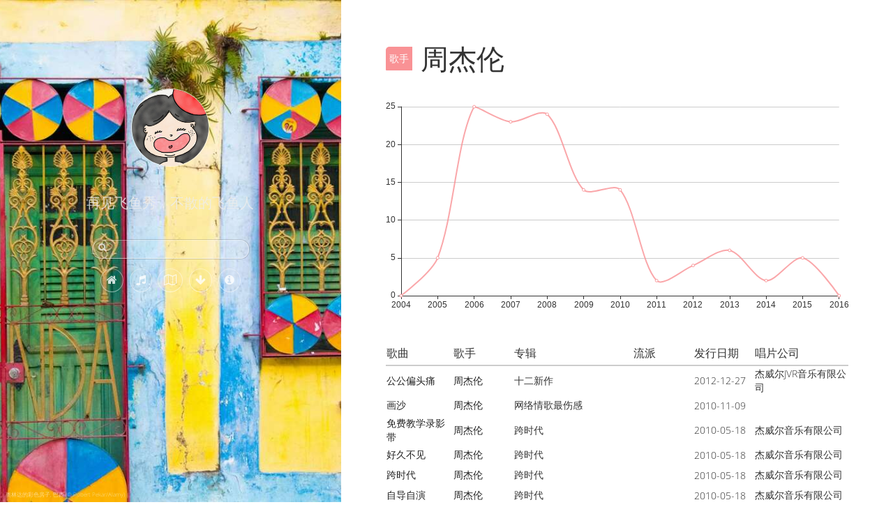

--- FILE ---
content_type: text/html; charset=UTF-8
request_url: http://zaoaoaoaoao.com/music/artist/29
body_size: 6167
content:
<!DOCTYPE html>
<html>
    <head>
        <meta http-equiv="Content-Type" content="text/html; charset=UTF-8">
        <meta http-equiv="X-UA-Compatible" content="IE=edge, chrome=1">
        <meta name="renderer" content="webkit">
        <meta name="viewport" content="width=device-width, initial-scale=1, maximum-scale=1">
        <title>周杰伦 - 飞鱼秀非官方回放 - 大熊的个人站</title>
        <meta name="keywords" content="早嗷嗷嗷嗷 飞鱼秀 回放 下载 小飞 喻舟">
        <meta name="description" content="飞鱼秀歌曲歌手, 飞鱼秀音乐艺人">
        <link type="text/plain" rel="author" href="/humans.txt">
        <link rel="stylesheet" href="/static/module/tipsy/tipsy.css">
        <link rel="stylesheet" href="/static/module/AmaranJS/css/amaran.min.css">
        <link rel="stylesheet" href="/static/css/font-awesome.min.css">
        <link rel="stylesheet" href="/static/css/main.css">
        <link rel="stylesheet" href="/static/css/amaran.css">
        <script src="/static/module/jquery/jquery-2.1.4.min.js"></script>
        <script src="/static/module/jquery/jquery.cookie.js"></script>
        <script src="/static/module/tipsy/jquery.tipsy.js"></script>
        <script src="/static/module/js-emoji/js/emoji.min.js"></script>
        <script src="/static/module/AmaranJS/js/jquery.amaran.min.js"></script>
        <script src="/static/js/common.js"></script>
        <script src="/static/js/base.js"></script>
        <!--[if lt IE 9]>
            <script src="http://cdn.staticfile.org/html5shiv/r29/html5.min.js"></script>
            <script src="http://cdn.staticfile.org/respond.js/1.3.0/respond.min.js"></script>
        <![endif]-->
        <!-- Google tag (gtag.js) -->
        <script async src="https://www.googletagmanager.com/gtag/js?id=G-BTP68EH1Q2"></script>
        <script>
          window.dataLayer = window.dataLayer || [];
          function gtag(){dataLayer.push(arguments);}
          gtag('js', new Date());
          gtag('config', 'G-BTP68EH1Q2');
        </script>
    </head>
    <body>
        <header>
            <div class="sidebar">
                <img class="avatar" src="/static/img/avatar.jpg">
                <h2 class="description">再见飞鱼秀，不散的飞鱼人</h2>
                <form action="/" method="get" class="search">
                    <i class="fa fa-search"></i>
                    <input type="search" name="s" value="" placeholder="" autocomplete="off">
                </form>
                <nav>
                    <a href="http://zaoaoaoaoao.com"><i class="fa fa-home" original-title="首页"></i></a>
                    <a href="http://zaoaoaoaoao.com/music"><i class="fa fa-music" original-title="歌曲"></i></a>
                    <!--a href="http://zaoaoaoaoao.com/program/apptoday"><i class="fa fa-calendar-check-o" original-title="APP 同期节目"></i></a-->
                    <a href="http://zaoaoaoaoao.com/here"><i class="fa fa-map-o" original-title="签到"></i></a>
                    <a href="https://pan.baidu.com/s/11ZcPOWpNRjvGCulOdCSQJg" rel="nofollow" target="_blank"><i class="fa fa-arrow-down" original-title="下载-提取码-ZAOO"></i></a>
                    <a href="http://zaoaoaoaoao.com/about"><i class="fa fa-about" original-title="关于"></i></a>
                </nav>

                                <a href="/static/img/cover/original/2026-02-01.jpg" target="_blank" class="image-copyright">奥林达的彩色房子, 巴西 (&copy; Robert Pekar/Alamy)</a>
                            </div>
        </header>

        <div class="content" id="content" data-notification='[]'>

            <div class="intro">
    <div class="title">
        <div class="cate">
            <span>歌手</span>
        </div>
        <h1>周杰伦</h1>
    </div>
</div>
<div class="chart" id="chart" data='[0,5,25,23,24,14,14,2,4,6,2,5,0]'></div>
<table class="table-box">
    <tr class="title">
        <th>歌曲</th>
        <th>歌手</th>
        <th>专辑</th>
        <th>流派</th>
        <th>发行日期</th>
        <th>唱片公司</th>
    </tr>
        <tr class="row">
        <td><a href="http://zaoaoaoaoao.com/music/12400">公公偏头痛</a></td>
        <td><a href="http://zaoaoaoaoao.com/music/artist/29">周杰伦</a> </td>
        <td>十二新作</td>
        <td></td>
        <td>2012-12-27</td>
        <td>杰威尔JVR音乐有限公司</td>
    </tr>
        <tr class="row">
        <td><a href="http://zaoaoaoaoao.com/music/6788">画沙</a></td>
        <td><a href="http://zaoaoaoaoao.com/music/artist/29">周杰伦</a> </td>
        <td>网络情歌最伤感</td>
        <td></td>
        <td>2010-11-09</td>
        <td></td>
    </tr>
        <tr class="row">
        <td><a href="http://zaoaoaoaoao.com/music/7311">免费教学录影带</a></td>
        <td><a href="http://zaoaoaoaoao.com/music/artist/29">周杰伦</a> </td>
        <td>跨时代</td>
        <td></td>
        <td>2010-05-18</td>
        <td>杰威尔音乐有限公司</td>
    </tr>
        <tr class="row">
        <td><a href="http://zaoaoaoaoao.com/music/7325">好久不见</a></td>
        <td><a href="http://zaoaoaoaoao.com/music/artist/29">周杰伦</a> </td>
        <td>跨时代</td>
        <td></td>
        <td>2010-05-18</td>
        <td>杰威尔音乐有限公司</td>
    </tr>
        <tr class="row">
        <td><a href="http://zaoaoaoaoao.com/music/7335">跨时代</a></td>
        <td><a href="http://zaoaoaoaoao.com/music/artist/29">周杰伦</a> </td>
        <td>跨时代</td>
        <td></td>
        <td>2010-05-18</td>
        <td>杰威尔音乐有限公司</td>
    </tr>
        <tr class="row">
        <td><a href="http://zaoaoaoaoao.com/music/7342">自导自演</a></td>
        <td><a href="http://zaoaoaoaoao.com/music/artist/29">周杰伦</a> </td>
        <td>跨时代</td>
        <td></td>
        <td>2010-05-18</td>
        <td>杰威尔音乐有限公司</td>
    </tr>
        <tr class="row">
        <td><a href="http://zaoaoaoaoao.com/music/7427">烟花易冷</a></td>
        <td><a href="http://zaoaoaoaoao.com/music/artist/29">周杰伦</a> </td>
        <td>跨时代</td>
        <td></td>
        <td>2010-05-18</td>
        <td>杰威尔音乐有限公司</td>
    </tr>
        <tr class="row">
        <td><a href="http://zaoaoaoaoao.com/music/647">夜曲</a></td>
        <td><a href="http://zaoaoaoaoao.com/music/artist/29">周杰伦</a> </td>
        <td>寂寞边境 月光爱人 情歌精选</td>
        <td></td>
        <td>2009-10-09</td>
        <td>Sony Music</td>
    </tr>
        <tr class="row">
        <td><a href="http://zaoaoaoaoao.com/music/5110">稻香</a></td>
        <td><a href="http://zaoaoaoaoao.com/music/artist/29">周杰伦</a> </td>
        <td>魔杰座</td>
        <td></td>
        <td>2008-10-15</td>
        <td>杰威尔音乐有限公司</td>
    </tr>
        <tr class="row">
        <td><a href="http://zaoaoaoaoao.com/music/5113">流浪诗人</a></td>
        <td><a href="http://zaoaoaoaoao.com/music/artist/29">周杰伦</a> </td>
        <td>魔杰座</td>
        <td></td>
        <td>2008-10-15</td>
        <td>杰威尔音乐有限公司</td>
    </tr>
        <tr class="row">
        <td><a href="http://zaoaoaoaoao.com/music/6039">龙战骑士</a></td>
        <td><a href="http://zaoaoaoaoao.com/music/artist/29">周杰伦</a> </td>
        <td>魔杰座</td>
        <td></td>
        <td>2008-10-15</td>
        <td>杰威尔音乐有限公司</td>
    </tr>
        <tr class="row">
        <td><a href="http://zaoaoaoaoao.com/music/780">珊瑚海</a></td>
        <td><a href="http://zaoaoaoaoao.com/music/artist/29">周杰伦</a> </td>
        <td>K情歌 5</td>
        <td></td>
        <td>2008-04-18</td>
        <td>Sony Music</td>
    </tr>
        <tr class="row">
        <td><a href="http://zaoaoaoaoao.com/music/3873">甜甜的</a></td>
        <td><a href="http://zaoaoaoaoao.com/music/artist/29">周杰伦</a> </td>
        <td>我很忙</td>
        <td></td>
        <td>2007-11-02</td>
        <td>杰威尔音乐有限公司</td>
    </tr>
        <tr class="row">
        <td><a href="http://zaoaoaoaoao.com/music/4036">无双</a></td>
        <td><a href="http://zaoaoaoaoao.com/music/artist/29">周杰伦</a> </td>
        <td>我很忙</td>
        <td></td>
        <td>2007-11-02</td>
        <td>杰威尔音乐有限公司</td>
    </tr>
        <tr class="row">
        <td><a href="http://zaoaoaoaoao.com/music/4150">青花瓷</a></td>
        <td><a href="http://zaoaoaoaoao.com/music/artist/29">周杰伦</a> </td>
        <td>我很忙</td>
        <td></td>
        <td>2007-11-02</td>
        <td>杰威尔音乐有限公司</td>
    </tr>
        <tr class="row">
        <td><a href="http://zaoaoaoaoao.com/music/3098">不能说的秘密</a></td>
        <td><a href="http://zaoaoaoaoao.com/music/artist/29">周杰伦</a> </td>
        <td>不能说的秘密 电影原声带</td>
        <td></td>
        <td>2007-08-13</td>
        <td>杰威尔音乐有限公司</td>
    </tr>
        <tr class="row">
        <td><a href="http://zaoaoaoaoao.com/music/2229">黄金甲</a></td>
        <td><a href="http://zaoaoaoaoao.com/music/artist/29">周杰伦</a> </td>
        <td>黄金甲</td>
        <td></td>
        <td>2006-12-11</td>
        <td>杰威尔音乐有限公司</td>
    </tr>
        <tr class="row">
        <td><a href="http://zaoaoaoaoao.com/music/1843">迷迭香</a></td>
        <td><a href="http://zaoaoaoaoao.com/music/artist/29">周杰伦</a> </td>
        <td>依然范特西</td>
        <td></td>
        <td>2006-09-01</td>
        <td>阿尔发音乐</td>
    </tr>
        <tr class="row">
        <td><a href="http://zaoaoaoaoao.com/music/1904">听妈妈的话</a></td>
        <td><a href="http://zaoaoaoaoao.com/music/artist/29">周杰伦</a> </td>
        <td>依然范特西</td>
        <td></td>
        <td>2006-09-01</td>
        <td>阿尔发音乐</td>
    </tr>
        <tr class="row">
        <td><a href="http://zaoaoaoaoao.com/music/1912">红模仿</a></td>
        <td><a href="http://zaoaoaoaoao.com/music/artist/29">周杰伦</a> </td>
        <td>依然范特西</td>
        <td></td>
        <td>2006-09-01</td>
        <td>阿尔发音乐</td>
    </tr>
        <tr class="row">
        <td><a href="http://zaoaoaoaoao.com/music/2001">白色风车</a></td>
        <td><a href="http://zaoaoaoaoao.com/music/artist/29">周杰伦</a> </td>
        <td>依然范特西</td>
        <td></td>
        <td>2006-09-01</td>
        <td>阿尔发音乐</td>
    </tr>
        <tr class="row">
        <td><a href="http://zaoaoaoaoao.com/music/3771">心雨</a></td>
        <td><a href="http://zaoaoaoaoao.com/music/artist/29">周杰伦</a> </td>
        <td>依然范特西</td>
        <td></td>
        <td>2006-09-01</td>
        <td>阿尔发音乐</td>
    </tr>
        <tr class="row">
        <td><a href="http://zaoaoaoaoao.com/music/560">一路向北</a></td>
        <td><a href="http://zaoaoaoaoao.com/music/artist/29">周杰伦</a> </td>
        <td>十一月的萧邦</td>
        <td></td>
        <td>2005-11-01</td>
        <td>阿尔发音乐</td>
    </tr>
        <tr class="row">
        <td><a href="http://zaoaoaoaoao.com/music/1571">发如雪</a></td>
        <td><a href="http://zaoaoaoaoao.com/music/artist/29">周杰伦</a> </td>
        <td>十一月的萧邦</td>
        <td></td>
        <td>2005-11-01</td>
        <td>阿尔发音乐</td>
    </tr>
        <tr class="row">
        <td><a href="http://zaoaoaoaoao.com/music/2179">黑色毛衣</a></td>
        <td><a href="http://zaoaoaoaoao.com/music/artist/29">周杰伦</a> </td>
        <td>十一月的萧邦</td>
        <td></td>
        <td>2005-11-01</td>
        <td>阿尔发音乐</td>
    </tr>
        <tr class="row">
        <td><a href="http://zaoaoaoaoao.com/music/30">七里香</a></td>
        <td><a href="http://zaoaoaoaoao.com/music/artist/29">周杰伦</a> </td>
        <td>七里香</td>
        <td></td>
        <td>2004-08-03</td>
        <td>阿尔发音乐</td>
    </tr>
        <tr class="row">
        <td><a href="http://zaoaoaoaoao.com/music/41">东风破</a></td>
        <td><a href="http://zaoaoaoaoao.com/music/artist/29">周杰伦</a> </td>
        <td>叶惠美</td>
        <td></td>
        <td>2003-07-31</td>
        <td>杰威尔音乐有限公司</td>
    </tr>
        <tr class="row">
        <td><a href="http://zaoaoaoaoao.com/music/2859">晴天</a></td>
        <td><a href="http://zaoaoaoaoao.com/music/artist/29">周杰伦</a> </td>
        <td>叶惠美</td>
        <td></td>
        <td>2003-07-31</td>
        <td>杰威尔音乐有限公司</td>
    </tr>
        <tr class="row">
        <td><a href="http://zaoaoaoaoao.com/music/12975">她的睫毛</a></td>
        <td><a href="http://zaoaoaoaoao.com/music/artist/29">周杰伦</a> </td>
        <td>叶惠美</td>
        <td></td>
        <td>2003-07-31</td>
        <td>杰威尔音乐有限公司</td>
    </tr>
        <tr class="row">
        <td><a href="http://zaoaoaoaoao.com/music/256">安静</a></td>
        <td><a href="http://zaoaoaoaoao.com/music/artist/29">周杰伦</a> </td>
        <td>范特西</td>
        <td></td>
        <td>2001-09-20</td>
        <td>阿尔发音乐</td>
    </tr>
        <tr class="row">
        <td><a href="http://zaoaoaoaoao.com/music/793">双截棍</a></td>
        <td><a href="http://zaoaoaoaoao.com/music/artist/29">周杰伦</a> </td>
        <td>范特西</td>
        <td></td>
        <td>2001-09-20</td>
        <td>阿尔发音乐</td>
    </tr>
        <tr class="row">
        <td><a href="http://zaoaoaoaoao.com/music/5773">简单爱</a></td>
        <td><a href="http://zaoaoaoaoao.com/music/artist/29">周杰伦</a> </td>
        <td>范特西</td>
        <td></td>
        <td>2001-09-20</td>
        <td>阿尔发音乐</td>
    </tr>
        <tr class="row">
        <td><a href="http://zaoaoaoaoao.com/music/9579">开不了口</a></td>
        <td><a href="http://zaoaoaoaoao.com/music/artist/29">周杰伦</a> </td>
        <td>范特西</td>
        <td></td>
        <td>2001-09-20</td>
        <td>阿尔发音乐</td>
    </tr>
        <tr class="row">
        <td><a href="http://zaoaoaoaoao.com/music/341">可爱女人</a></td>
        <td><a href="http://zaoaoaoaoao.com/music/artist/29">周杰伦</a> </td>
        <td>Jay</td>
        <td></td>
        <td>2000-11-07</td>
        <td>阿尔发音乐</td>
    </tr>
        <tr class="row">
        <td><a href="http://zaoaoaoaoao.com/music/4802">星晴</a></td>
        <td><a href="http://zaoaoaoaoao.com/music/artist/29">周杰伦</a> </td>
        <td>Jay</td>
        <td></td>
        <td>2000-11-07</td>
        <td>阿尔发音乐</td>
    </tr>
        <tr class="row">
        <td><a href="http://zaoaoaoaoao.com/music/9791">红尘客栈</a></td>
        <td><a href="http://zaoaoaoaoao.com/music/artist/29">周杰伦</a> </td>
        <td>红尘客栈</td>
        <td></td>
        <td></td>
        <td></td>
    </tr>
    </table>
<table class="table-box">
    <tr class="title">
        <th>日期</th>
        <th>话题</th>
        <th>参与人</th>
    </tr>
        <tr class="row">
        <td><a href="http://zaoaoaoaoao.com/program/20151130">2015-11-30</a></td>
        <td class="emoji-related"><a href="http://zaoaoaoaoao.com/program/20151130"> 拜见岳父大人 </a></td>
        <td class="emoji-related">
                                            <a>小飞</a>
                                <a>喻舟</a>
                                    </td>
    </tr>
        <tr class="row">
        <td><a href="http://zaoaoaoaoao.com/program/20150915">2015-09-15</a></td>
        <td class="emoji-related"><a href="http://zaoaoaoaoao.com/program/20150915"> 学新技能 </a></td>
        <td class="emoji-related">
                            🐰🐰
                    </td>
    </tr>
        <tr class="row">
        <td><a href="http://zaoaoaoaoao.com/program/20150827">2015-08-27</a></td>
        <td class="emoji-related"><a href="http://zaoaoaoaoao.com/program/20150827"> 代沟 </a></td>
        <td class="emoji-related">
                            🐰🐰
                    </td>
    </tr>
        <tr class="row">
        <td><a href="http://zaoaoaoaoao.com/program/20150402">2015-04-02</a></td>
        <td class="emoji-related"><a href="http://zaoaoaoaoao.com/program/20150402"> 头疼 </a></td>
        <td class="emoji-related">
                                            <a>小飞</a>
                                <a>喻舟</a>
                                    </td>
    </tr>
        <tr class="row">
        <td><a href="http://zaoaoaoaoao.com/program/20150225">2015-02-25</a></td>
        <td class="emoji-related"><a href="http://zaoaoaoaoao.com/program/20150225"> 春节见闻 </a></td>
        <td class="emoji-related">
                                            <a>小飞</a>
                                <a>喻舟</a>
                                    </td>
    </tr>
        <tr class="row">
        <td><a href="http://zaoaoaoaoao.com/program/20141031">2014-10-31</a></td>
        <td class="emoji-related"><a href="http://zaoaoaoaoao.com/program/20141031"> 第一个 </a></td>
        <td class="emoji-related">
                            🐰🐰
                    </td>
    </tr>
        <tr class="row">
        <td><a href="http://zaoaoaoaoao.com/program/20140116">2014-01-16</a></td>
        <td class="emoji-related"><a href="http://zaoaoaoaoao.com/program/20140116"> 影视和现实冲突的场景 </a></td>
        <td class="emoji-related">
                            🐰🐰
                    </td>
    </tr>
        <tr class="row">
        <td><a href="http://zaoaoaoaoao.com/program/20130826">2013-08-26</a></td>
        <td class="emoji-related"><a href="http://zaoaoaoaoao.com/program/20130826"> 预言 </a></td>
        <td class="emoji-related">
                            🐰🐰
                    </td>
    </tr>
        <tr class="row">
        <td><a href="http://zaoaoaoaoao.com/program/20130605">2013-06-05</a></td>
        <td class="emoji-related"><a href="http://zaoaoaoaoao.com/program/20130605"> 如果电话丢了,能记得谁的号码 </a></td>
        <td class="emoji-related">
                            🐰🐰
                    </td>
    </tr>
        <tr class="row">
        <td><a href="http://zaoaoaoaoao.com/program/20130524">2013-05-24</a></td>
        <td class="emoji-related"><a href="http://zaoaoaoaoao.com/program/20130524"> 🐶🐶🐶🐶  </a></td>
        <td class="emoji-related">
                            🐰🐰
                    </td>
    </tr>
        <tr class="row">
        <td><a href="http://zaoaoaoaoao.com/program/20130312">2013-03-12</a></td>
        <td class="emoji-related"><a href="http://zaoaoaoaoao.com/program/20130312"> 你是不是男人？女人？ </a></td>
        <td class="emoji-related">
                            🐰🐰
                    </td>
    </tr>
        <tr class="row">
        <td><a href="http://zaoaoaoaoao.com/program/20130218">2013-02-18</a></td>
        <td class="emoji-related"><a href="http://zaoaoaoaoao.com/program/20130218"> 过年回家回忆起了什么 </a></td>
        <td class="emoji-related">
                            🐰🐰
                    </td>
    </tr>
        <tr class="row">
        <td><a href="http://zaoaoaoaoao.com/program/20130109">2013-01-09</a></td>
        <td class="emoji-related"><a href="http://zaoaoaoaoao.com/program/20130109"> 你的什么在退步 </a></td>
        <td class="emoji-related">
                            🐰🐰
                    </td>
    </tr>
        <tr class="row">
        <td><a href="http://zaoaoaoaoao.com/program/20121107">2012-11-07</a></td>
        <td class="emoji-related"><a href="http://zaoaoaoaoao.com/program/20121107"> 说不出口 </a></td>
        <td class="emoji-related">
                            🐰🐰
                    </td>
    </tr>
        <tr class="row">
        <td><a href="http://zaoaoaoaoao.com/program/20121101">2012-11-01</a></td>
        <td class="emoji-related"><a href="http://zaoaoaoaoao.com/program/20121101"> 幻觉 </a></td>
        <td class="emoji-related">
                            🐰🐰
                    </td>
    </tr>
        <tr class="row">
        <td><a href="http://zaoaoaoaoao.com/program/20120712">2012-07-12</a></td>
        <td class="emoji-related"><a href="http://zaoaoaoaoao.com/program/20120712"> 避雨的经历 </a></td>
        <td class="emoji-related">
                            🐰🐰
                    </td>
    </tr>
        <tr class="row">
        <td><a href="http://zaoaoaoaoao.com/program/20120523">2012-05-23</a></td>
        <td class="emoji-related"><a href="http://zaoaoaoaoao.com/program/20120523"> 最想让别人关注你什么 </a></td>
        <td class="emoji-related">
                            🐰🐰
                    </td>
    </tr>
        <tr class="row">
        <td><a href="http://zaoaoaoaoao.com/program/20110317">2011-03-17</a></td>
        <td class="emoji-related"><a href="http://zaoaoaoaoao.com/program/20110317"> 生活常识 </a></td>
        <td class="emoji-related">
                                            <a>小飞</a>
                                <a>喻舟</a>
                                    </td>
    </tr>
        <tr class="row">
        <td><a href="http://zaoaoaoaoao.com/program/20110208">2011-02-08</a></td>
        <td class="emoji-related"><a href="http://zaoaoaoaoao.com/program/20110208"> 录播 </a></td>
        <td class="emoji-related">
                            🐰🐰
                    </td>
    </tr>
        <tr class="row">
        <td><a href="http://zaoaoaoaoao.com/program/20101011">2010-10-11</a></td>
        <td class="emoji-related"><a href="http://zaoaoaoaoao.com/program/20101011"> 今天还聊爵士 </a></td>
        <td class="emoji-related">
                            🐰🐰
                    </td>
    </tr>
        <tr class="row">
        <td><a href="http://zaoaoaoaoao.com/program/20100831">2010-08-31</a></td>
        <td class="emoji-related"><a href="http://zaoaoaoaoao.com/program/20100831"> 生活中的小快乐 </a></td>
        <td class="emoji-related">
                                            <a>小飞</a>
                                <a>喻舟</a>
                                    </td>
    </tr>
        <tr class="row">
        <td><a href="http://zaoaoaoaoao.com/program/20100818">2010-08-18</a></td>
        <td class="emoji-related"><a href="http://zaoaoaoaoao.com/program/20100818"> 幽默感 </a></td>
        <td class="emoji-related">
                                            <a>小飞</a>
                                <a>喻舟</a>
                                    </td>
    </tr>
        <tr class="row">
        <td><a href="http://zaoaoaoaoao.com/program/20100714">2010-07-14</a></td>
        <td class="emoji-related"><a href="http://zaoaoaoaoao.com/program/20100714"> 注定我们一家子 </a></td>
        <td class="emoji-related">
                                            <a>小飞</a>
                                <a>喻舟</a>
                                    </td>
    </tr>
        <tr class="row">
        <td><a href="http://zaoaoaoaoao.com/program/20100712">2010-07-12</a></td>
        <td class="emoji-related"><a href="http://zaoaoaoaoao.com/program/20100712"> 副作用 </a></td>
        <td class="emoji-related">
                                            <a>小飞</a>
                                <a>喻舟</a>
                                    </td>
    </tr>
        <tr class="row">
        <td><a href="http://zaoaoaoaoao.com/program/20100708">2010-07-08</a></td>
        <td class="emoji-related"><a href="http://zaoaoaoaoao.com/program/20100708"> 蹭 </a></td>
        <td class="emoji-related">
                                            <a>小飞</a>
                                <a>喻舟</a>
                                    </td>
    </tr>
        <tr class="row">
        <td><a href="http://zaoaoaoaoao.com/program/20100706">2010-07-06</a></td>
        <td class="emoji-related"><a href="http://zaoaoaoaoao.com/program/20100706"> 办公室零食和茶水间 </a></td>
        <td class="emoji-related">
                                            <a>小飞</a>
                                <a>喻舟</a>
                                    </td>
    </tr>
        <tr class="row">
        <td><a href="http://zaoaoaoaoao.com/program/20100609">2010-06-09</a></td>
        <td class="emoji-related"><a href="http://zaoaoaoaoao.com/program/20100609"> 高考后那一天 </a></td>
        <td class="emoji-related">
                                            <a>小飞</a>
                                <a>喻舟</a>
                                    </td>
    </tr>
        <tr class="row">
        <td><a href="http://zaoaoaoaoao.com/program/20100524">2010-05-24</a></td>
        <td class="emoji-related"><a href="http://zaoaoaoaoao.com/program/20100524"> 一鸣惊人 </a></td>
        <td class="emoji-related">
                                            <a>小飞</a>
                                <a>喻舟</a>
                                    </td>
    </tr>
        <tr class="row">
        <td><a href="http://zaoaoaoaoao.com/program/20100510">2010-05-10</a></td>
        <td class="emoji-related"><a href="http://zaoaoaoaoao.com/program/20100510"> 敷衍 </a></td>
        <td class="emoji-related">
                                            <a>小飞</a>
                                <a>喻舟</a>
                                    </td>
    </tr>
        <tr class="row">
        <td><a href="http://zaoaoaoaoao.com/program/20100326">2010-03-26</a></td>
        <td class="emoji-related"><a href="http://zaoaoaoaoao.com/program/20100326"> 家庭录影 </a></td>
        <td class="emoji-related">
                                            <a>小飞</a>
                                <a>喻舟</a>
                                    </td>
    </tr>
        <tr class="row">
        <td><a href="http://zaoaoaoaoao.com/program/20100322">2010-03-22</a></td>
        <td class="emoji-related"><a href="http://zaoaoaoaoao.com/program/20100322"> 手感 </a></td>
        <td class="emoji-related">
                                            <a>小飞</a>
                                <a>喻舟</a>
                                    </td>
    </tr>
        <tr class="row">
        <td><a href="http://zaoaoaoaoao.com/program/20100129">2010-01-29</a></td>
        <td class="emoji-related"><a href="http://zaoaoaoaoao.com/program/20100129"> 我心狂野 </a></td>
        <td class="emoji-related">
                                            <a>小飞</a>
                                <a>喻舟</a>
                                    </td>
    </tr>
        <tr class="row">
        <td><a href="http://zaoaoaoaoao.com/program/20100126">2010-01-26</a></td>
        <td class="emoji-related"><a href="http://zaoaoaoaoao.com/program/20100126"> 吵架时摔什么 </a></td>
        <td class="emoji-related">
                                            <a>小飞</a>
                                <a>喻舟</a>
                                    </td>
    </tr>
        <tr class="row">
        <td><a href="http://zaoaoaoaoao.com/program/20091126">2009-11-26</a></td>
        <td class="emoji-related"><a href="http://zaoaoaoaoao.com/program/20091126"> 请家长 </a></td>
        <td class="emoji-related">
                                            <a>小飞</a>
                                <a>喻舟</a>
                                    </td>
    </tr>
        <tr class="row">
        <td><a href="http://zaoaoaoaoao.com/program/20091019">2009-10-19</a></td>
        <td class="emoji-related"><a href="http://zaoaoaoaoao.com/program/20091019"> 大风 </a></td>
        <td class="emoji-related">
                            🐰🐰
                    </td>
    </tr>
        <tr class="row">
        <td><a href="http://zaoaoaoaoao.com/program/20091015">2009-10-15</a></td>
        <td class="emoji-related"><a href="http://zaoaoaoaoao.com/program/20091015"> 拽 </a></td>
        <td class="emoji-related">
                            🐰🐰
                    </td>
    </tr>
        <tr class="row">
        <td><a href="http://zaoaoaoaoao.com/program/20090903">2009-09-03</a></td>
        <td class="emoji-related"><a href="http://zaoaoaoaoao.com/program/20090903"> 雷人的服务 </a></td>
        <td class="emoji-related">
                            🐰🐰
                    </td>
    </tr>
        <tr class="row">
        <td><a href="http://zaoaoaoaoao.com/program/20090817">2009-08-17</a></td>
        <td class="emoji-related"><a href="http://zaoaoaoaoao.com/program/20090817"> 爱哭 </a></td>
        <td class="emoji-related">
                                            <a>小飞</a>
                                <a>喻舟</a>
                                    </td>
    </tr>
        <tr class="row">
        <td><a href="http://zaoaoaoaoao.com/program/20090812">2009-08-12</a></td>
        <td class="emoji-related"><a href="http://zaoaoaoaoao.com/program/20090812"> 上班的着装 </a></td>
        <td class="emoji-related">
                            🐰🐰
                    </td>
    </tr>
        <tr class="row">
        <td><a href="http://zaoaoaoaoao.com/program/20090804">2009-08-04</a></td>
        <td class="emoji-related"><a href="http://zaoaoaoaoao.com/program/20090804"> 红颜和蓝颜 </a></td>
        <td class="emoji-related">
                            🐰🐰
                    </td>
    </tr>
        <tr class="row">
        <td><a href="http://zaoaoaoaoao.com/program/20090710">2009-07-10</a></td>
        <td class="emoji-related"><a href="http://zaoaoaoaoao.com/program/20090710"> 在路上 </a></td>
        <td class="emoji-related">
                            🐰🐰
                    </td>
    </tr>
        <tr class="row">
        <td><a href="http://zaoaoaoaoao.com/program/20090707">2009-07-07</a></td>
        <td class="emoji-related"><a href="http://zaoaoaoaoao.com/program/20090707"> 出汗 </a></td>
        <td class="emoji-related">
                            🐰🐰
                    </td>
    </tr>
        <tr class="row">
        <td><a href="http://zaoaoaoaoao.com/program/20090701">2009-07-01</a></td>
        <td class="emoji-related"><a href="http://zaoaoaoaoao.com/program/20090701"> 可遇不可求 </a></td>
        <td class="emoji-related">
                            🐰🐰
                    </td>
    </tr>
        <tr class="row">
        <td><a href="http://zaoaoaoaoao.com/program/20090525">2009-05-25</a></td>
        <td class="emoji-related"><a href="http://zaoaoaoaoao.com/program/20090525"> 闪 </a></td>
        <td class="emoji-related">
                            🐰🐰
                    </td>
    </tr>
        <tr class="row">
        <td><a href="http://zaoaoaoaoao.com/program/20090507">2009-05-07</a></td>
        <td class="emoji-related"><a href="http://zaoaoaoaoao.com/program/20090507"> 一直喜欢或者一直不喜欢的东西 </a></td>
        <td class="emoji-related">
                            🐰🐰
                    </td>
    </tr>
        <tr class="row">
        <td><a href="http://zaoaoaoaoao.com/program/20090415">2009-04-15</a></td>
        <td class="emoji-related"><a href="http://zaoaoaoaoao.com/program/20090415"> 简单 </a></td>
        <td class="emoji-related">
                            🐰🐰
                    </td>
    </tr>
        <tr class="row">
        <td><a href="http://zaoaoaoaoao.com/program/20090129">2009-01-29</a></td>
        <td class="emoji-related"><a href="http://zaoaoaoaoao.com/program/20090129"> 录播 </a></td>
        <td class="emoji-related">
                            🐰🐰
                    </td>
    </tr>
        <tr class="row">
        <td><a href="http://zaoaoaoaoao.com/program/20081229">2008-12-29</a></td>
        <td class="emoji-related"><a href="http://zaoaoaoaoao.com/program/20081229"> 挑剔 </a></td>
        <td class="emoji-related">
                            🐰🐰
                    </td>
    </tr>
        <tr class="row">
        <td><a href="http://zaoaoaoaoao.com/program/20081211">2008-12-11</a></td>
        <td class="emoji-related"><a href="http://zaoaoaoaoao.com/program/20081211"> 杨樾和汪峰做客 </a></td>
        <td class="emoji-related">
                            🐰🐰
                    </td>
    </tr>
        <tr class="row">
        <td><a href="http://zaoaoaoaoao.com/program/20081107">2008-11-07</a></td>
        <td class="emoji-related"><a href="http://zaoaoaoaoao.com/program/20081107"> 出差 </a></td>
        <td class="emoji-related">
                            🐰🐰
                    </td>
    </tr>
        <tr class="row">
        <td><a href="http://zaoaoaoaoao.com/program/20081106">2008-11-06</a></td>
        <td class="emoji-related"><a href="http://zaoaoaoaoao.com/program/20081106"> 话剧《奋斗》演员于莎莎做客聊奋斗 </a></td>
        <td class="emoji-related">
                            🐰🐰
                    </td>
    </tr>
        <tr class="row">
        <td><a href="http://zaoaoaoaoao.com/program/20081021">2008-10-21</a></td>
        <td class="emoji-related"><a href="http://zaoaoaoaoao.com/program/20081021"> 削皮 </a></td>
        <td class="emoji-related">
                            🐰🐰
                    </td>
    </tr>
        <tr class="row">
        <td><a href="http://zaoaoaoaoao.com/program/20081007">2008-10-07</a></td>
        <td class="emoji-related"><a href="http://zaoaoaoaoao.com/program/20081007"> 谈条件 </a></td>
        <td class="emoji-related">
                            🐰🐰
                    </td>
    </tr>
        <tr class="row">
        <td><a href="http://zaoaoaoaoao.com/program/20080919">2008-09-19</a></td>
        <td class="emoji-related"><a href="http://zaoaoaoaoao.com/program/20080919"> 打折卡优惠券 </a></td>
        <td class="emoji-related">
                            🐰🐰
                    </td>
    </tr>
        <tr class="row">
        <td><a href="http://zaoaoaoaoao.com/program/20080904">2008-09-04</a></td>
        <td class="emoji-related"><a href="http://zaoaoaoaoao.com/program/20080904"> 杂志 </a></td>
        <td class="emoji-related">
                            🐰🐰
                    </td>
    </tr>
        <tr class="row">
        <td><a href="http://zaoaoaoaoao.com/program/20080817">2008-08-17</a></td>
        <td class="emoji-related"><a href="http://zaoaoaoaoao.com/program/20080817"> 🐶🐶🐶🐶  </a></td>
        <td class="emoji-related">
                            🐰🐰
                    </td>
    </tr>
        <tr class="row">
        <td><a href="http://zaoaoaoaoao.com/program/20080620">2008-06-20</a></td>
        <td class="emoji-related"><a href="http://zaoaoaoaoao.com/program/20080620"> 因体检，录播 </a></td>
        <td class="emoji-related">
                            🐰🐰
                    </td>
    </tr>
        <tr class="row">
        <td><a href="http://zaoaoaoaoao.com/program/20080618">2008-06-18</a></td>
        <td class="emoji-related"><a href="http://zaoaoaoaoao.com/program/20080618"> 弄坏东西 </a></td>
        <td class="emoji-related">
                            🐰🐰
                    </td>
    </tr>
        <tr class="row">
        <td><a href="http://zaoaoaoaoao.com/program/20080610">2008-06-10</a></td>
        <td class="emoji-related"><a href="http://zaoaoaoaoao.com/program/20080610"> 小时候被人嘲笑 </a></td>
        <td class="emoji-related">
                                            <a>小飞</a>
                                <a>喻舟</a>
                                    </td>
    </tr>
        <tr class="row">
        <td><a href="http://zaoaoaoaoao.com/program/20080414">2008-04-14</a></td>
        <td class="emoji-related"><a href="http://zaoaoaoaoao.com/program/20080414"> 宅男宅女 </a></td>
        <td class="emoji-related">
                                            <a>小飞</a>
                                <a>喻舟</a>
                                    </td>
    </tr>
        <tr class="row">
        <td><a href="http://zaoaoaoaoao.com/program/20080409">2008-04-09</a></td>
        <td class="emoji-related"><a href="http://zaoaoaoaoao.com/program/20080409"> 父女之间 王若琳做客 </a></td>
        <td class="emoji-related">
                            🐰🐰
                    </td>
    </tr>
        <tr class="row">
        <td><a href="http://zaoaoaoaoao.com/program/20080407">2008-04-07</a></td>
        <td class="emoji-related"><a href="http://zaoaoaoaoao.com/program/20080407"> 灵活的脚 </a></td>
        <td class="emoji-related">
                                            <a>小飞</a>
                                <a>喻舟</a>
                                    </td>
    </tr>
        <tr class="row">
        <td><a href="http://zaoaoaoaoao.com/program/20080314">2008-03-14</a></td>
        <td class="emoji-related"><a href="http://zaoaoaoaoao.com/program/20080314"> 办公室的娱乐 </a></td>
        <td class="emoji-related">
                            🐰🐰
                    </td>
    </tr>
        <tr class="row">
        <td><a href="http://zaoaoaoaoao.com/program/20080313">2008-03-13</a></td>
        <td class="emoji-related"><a href="http://zaoaoaoaoao.com/program/20080313"> 日记 </a></td>
        <td class="emoji-related">
                                            <a>小飞</a>
                                <a>喻舟</a>
                                    </td>
    </tr>
        <tr class="row">
        <td><a href="http://zaoaoaoaoao.com/program/20080303">2008-03-03</a></td>
        <td class="emoji-related"><a href="http://zaoaoaoaoao.com/program/20080303"> 私房节 </a></td>
        <td class="emoji-related">
                                            <a>小飞</a>
                                <a>喻舟</a>
                                    </td>
    </tr>
        <tr class="row">
        <td><a href="http://zaoaoaoaoao.com/program/20080218">2008-02-18</a></td>
        <td class="emoji-related"><a href="http://zaoaoaoaoao.com/program/20080218"> 您的手机已欠费停机 </a></td>
        <td class="emoji-related">
                            🐰🐰
                    </td>
    </tr>
        <tr class="row">
        <td><a href="http://zaoaoaoaoao.com/program/20080212">2008-02-12</a></td>
        <td class="emoji-related"><a href="http://zaoaoaoaoao.com/program/20080212"> 录播 </a></td>
        <td class="emoji-related">
                            🐰🐰
                    </td>
    </tr>
        <tr class="row">
        <td><a href="http://zaoaoaoaoao.com/program/20080207">2008-02-07</a></td>
        <td class="emoji-related"><a href="http://zaoaoaoaoao.com/program/20080207"> 录播 </a></td>
        <td class="emoji-related">
                            🐰🐰
                    </td>
    </tr>
        <tr class="row">
        <td><a href="http://zaoaoaoaoao.com/program/20080130">2008-01-30</a></td>
        <td class="emoji-related"><a href="http://zaoaoaoaoao.com/program/20080130"> 请假 </a></td>
        <td class="emoji-related">
                            🐰🐰
                    </td>
    </tr>
        <tr class="row">
        <td><a href="http://zaoaoaoaoao.com/program/20080125">2008-01-25</a></td>
        <td class="emoji-related"><a href="http://zaoaoaoaoao.com/program/20080125"> 好玩的衣服 </a></td>
        <td class="emoji-related">
                            🐰🐰
                    </td>
    </tr>
        <tr class="row">
        <td><a href="http://zaoaoaoaoao.com/program/20080108">2008-01-08</a></td>
        <td class="emoji-related"><a href="http://zaoaoaoaoao.com/program/20080108"> 永邦做客 强迫症 </a></td>
        <td class="emoji-related">
                            🐰🐰
                    </td>
    </tr>
        <tr class="row">
        <td><a href="http://zaoaoaoaoao.com/program/20071213">2007-12-13</a></td>
        <td class="emoji-related"><a href="http://zaoaoaoaoao.com/program/20071213"> 诉苦 </a></td>
        <td class="emoji-related">
                            🐰🐰
                    </td>
    </tr>
        <tr class="row">
        <td><a href="http://zaoaoaoaoao.com/program/20071113">2007-11-13</a></td>
        <td class="emoji-related"><a href="http://zaoaoaoaoao.com/program/20071113"> 城市的冬天 </a></td>
        <td class="emoji-related">
                            🐰🐰
                    </td>
    </tr>
        <tr class="row">
        <td><a href="http://zaoaoaoaoao.com/program/20071023">2007-10-23</a></td>
        <td class="emoji-related"><a href="http://zaoaoaoaoao.com/program/20071023"> 最想扮演谁 </a></td>
        <td class="emoji-related">
                                            <a>小飞</a>
                                <a>喻舟</a>
                                    </td>
    </tr>
        <tr class="row">
        <td><a href="http://zaoaoaoaoao.com/program/20071018">2007-10-18</a></td>
        <td class="emoji-related"><a href="http://zaoaoaoaoao.com/program/20071018"> 直发和卷发 </a></td>
        <td class="emoji-related">
                            🐰🐰
                    </td>
    </tr>
        <tr class="row">
        <td><a href="http://zaoaoaoaoao.com/program/20070912">2007-09-12</a></td>
        <td class="emoji-related"><a href="http://zaoaoaoaoao.com/program/20070912"> 语音留言 </a></td>
        <td class="emoji-related">
                            🐰🐰
                    </td>
    </tr>
        <tr class="row">
        <td><a href="http://zaoaoaoaoao.com/program/20070827">2007-08-27</a></td>
        <td class="emoji-related"><a href="http://zaoaoaoaoao.com/program/20070827"> 录播 </a></td>
        <td class="emoji-related">
                            🐰🐰
                    </td>
    </tr>
        <tr class="row">
        <td><a href="http://zaoaoaoaoao.com/program/20070813">2007-08-13</a></td>
        <td class="emoji-related"><a href="http://zaoaoaoaoao.com/program/20070813"> 吃大蒜 </a></td>
        <td class="emoji-related">
                            🐰🐰
                    </td>
    </tr>
        <tr class="row">
        <td><a href="http://zaoaoaoaoao.com/program/20070808">2007-08-08</a></td>
        <td class="emoji-related"><a href="http://zaoaoaoaoao.com/program/20070808"> 戴军做客 </a></td>
        <td class="emoji-related">
                            🐰🐰
                    </td>
    </tr>
        <tr class="row">
        <td><a href="http://zaoaoaoaoao.com/program/20070801">2007-08-01</a></td>
        <td class="emoji-related"><a href="http://zaoaoaoaoao.com/program/20070801"> 头帘、刘海 </a></td>
        <td class="emoji-related">
                            🐰🐰
                    </td>
    </tr>
        <tr class="row">
        <td><a href="http://zaoaoaoaoao.com/program/20070727">2007-07-27</a></td>
        <td class="emoji-related"><a href="http://zaoaoaoaoao.com/program/20070727"> 游泳 </a></td>
        <td class="emoji-related">
                                            <a>小飞</a>
                                <a>喻舟</a>
                                    </td>
    </tr>
        <tr class="row">
        <td><a href="http://zaoaoaoaoao.com/program/20070725">2007-07-25</a></td>
        <td class="emoji-related"><a href="http://zaoaoaoaoao.com/program/20070725"> 背书 </a></td>
        <td class="emoji-related">
                            🐰🐰
                    </td>
    </tr>
        <tr class="row">
        <td><a href="http://zaoaoaoaoao.com/program/20070710">2007-07-10</a></td>
        <td class="emoji-related"><a href="http://zaoaoaoaoao.com/program/20070710"> 橡皮泥 </a></td>
        <td class="emoji-related">
                            🐰🐰
                    </td>
    </tr>
        <tr class="row">
        <td><a href="http://zaoaoaoaoao.com/program/20070709">2007-07-09</a></td>
        <td class="emoji-related"><a href="http://zaoaoaoaoao.com/program/20070709"> 落差 </a></td>
        <td class="emoji-related">
                            🐰🐰
                    </td>
    </tr>
        <tr class="row">
        <td><a href="http://zaoaoaoaoao.com/program/20070626">2007-06-26</a></td>
        <td class="emoji-related"><a href="http://zaoaoaoaoao.com/program/20070626"> 晒太阳 </a></td>
        <td class="emoji-related">
                            🐰🐰
                    </td>
    </tr>
        <tr class="row">
        <td><a href="http://zaoaoaoaoao.com/program/20070612">2007-06-12</a></td>
        <td class="emoji-related"><a href="http://zaoaoaoaoao.com/program/20070612"> 刷牙 </a></td>
        <td class="emoji-related">
                            🐰🐰
                    </td>
    </tr>
        <tr class="row">
        <td><a href="http://zaoaoaoaoao.com/program/20070608">2007-06-08</a></td>
        <td class="emoji-related"><a href="http://zaoaoaoaoao.com/program/20070608"> 语音留言 </a></td>
        <td class="emoji-related">
                            🐰🐰
                    </td>
    </tr>
        <tr class="row">
        <td><a href="http://zaoaoaoaoao.com/program/20070521">2007-05-21</a></td>
        <td class="emoji-related"><a href="http://zaoaoaoaoao.com/program/20070521"> 卡 </a></td>
        <td class="emoji-related">
                            🐰🐰
                    </td>
    </tr>
        <tr class="row">
        <td><a href="http://zaoaoaoaoao.com/program/20070427">2007-04-27</a></td>
        <td class="emoji-related"><a href="http://zaoaoaoaoao.com/program/20070427"> 影视剧台词 </a></td>
        <td class="emoji-related">
                            🐰🐰
                    </td>
    </tr>
        <tr class="row">
        <td><a href="http://zaoaoaoaoao.com/program/20070330">2007-03-30</a></td>
        <td class="emoji-related"><a href="http://zaoaoaoaoao.com/program/20070330"> 吹牛高手 </a></td>
        <td class="emoji-related">
                                            <a>小飞</a>
                                <a>喻舟</a>
                                    </td>
    </tr>
        <tr class="row">
        <td><a href="http://zaoaoaoaoao.com/program/20070314">2007-03-14</a></td>
        <td class="emoji-related"><a href="http://zaoaoaoaoao.com/program/20070314"> 没有删除的短信 </a></td>
        <td class="emoji-related">
                                            <a>小飞</a>
                                <a>喻舟</a>
                                    </td>
    </tr>
        <tr class="row">
        <td><a href="http://zaoaoaoaoao.com/program/20070226">2007-02-26</a></td>
        <td class="emoji-related"><a href="http://zaoaoaoaoao.com/program/20070226"> 过年总结 </a></td>
        <td class="emoji-related">
                                            <a>小飞</a>
                                <a>喻舟</a>
                                    </td>
    </tr>
        <tr class="row">
        <td><a href="http://zaoaoaoaoao.com/program/20070221">2007-02-21</a></td>
        <td class="emoji-related"><a href="http://zaoaoaoaoao.com/program/20070221"> 录播 </a></td>
        <td class="emoji-related">
                                            <a>小飞</a>
                                <a>喻舟</a>
                                    </td>
    </tr>
        <tr class="row">
        <td><a href="http://zaoaoaoaoao.com/program/20070213">2007-02-13</a></td>
        <td class="emoji-related"><a href="http://zaoaoaoaoao.com/program/20070213"> 情人节 </a></td>
        <td class="emoji-related">
                                            <a>小飞</a>
                                <a>喻舟</a>
                                    </td>
    </tr>
        <tr class="row">
        <td><a href="http://zaoaoaoaoao.com/program/20061222">2006-12-22</a></td>
        <td class="emoji-related"><a href="http://zaoaoaoaoao.com/program/20061222"> 难忘的影视剧结局 </a></td>
        <td class="emoji-related">
                            🐰🐰
                    </td>
    </tr>
        <tr class="row">
        <td><a href="http://zaoaoaoaoao.com/program/20061219">2006-12-19</a></td>
        <td class="emoji-related"><a href="http://zaoaoaoaoao.com/program/20061219"> 芥末 </a></td>
        <td class="emoji-related">
                            🐰🐰
                    </td>
    </tr>
        <tr class="row">
        <td><a href="http://zaoaoaoaoao.com/program/20061213">2006-12-13</a></td>
        <td class="emoji-related"><a href="http://zaoaoaoaoao.com/program/20061213"> 长发情结 </a></td>
        <td class="emoji-related">
                            🐰🐰
                    </td>
    </tr>
        <tr class="row">
        <td><a href="http://zaoaoaoaoao.com/program/20061212">2006-12-12</a></td>
        <td class="emoji-related"><a href="http://zaoaoaoaoao.com/program/20061212"> 被鱼刺卡喉咙 </a></td>
        <td class="emoji-related">
                            🐰🐰
                    </td>
    </tr>
        <tr class="row">
        <td><a href="http://zaoaoaoaoao.com/program/20061211">2006-12-11</a></td>
        <td class="emoji-related"><a href="http://zaoaoaoaoao.com/program/20061211"> 流浪猫 </a></td>
        <td class="emoji-related">
                                            <a>小飞</a>
                                <a>喻舟</a>
                                    </td>
    </tr>
        <tr class="row">
        <td><a href="http://zaoaoaoaoao.com/program/20061201">2006-12-01</a></td>
        <td class="emoji-related"><a href="http://zaoaoaoaoao.com/program/20061201"> 爬山 </a></td>
        <td class="emoji-related">
                            🐰🐰
                    </td>
    </tr>
        <tr class="row">
        <td><a href="http://zaoaoaoaoao.com/program/20061128">2006-11-28</a></td>
        <td class="emoji-related"><a href="http://zaoaoaoaoao.com/program/20061128"> 录播（安排合肥飞鱼见面会） </a></td>
        <td class="emoji-related">
                            🐰🐰
                    </td>
    </tr>
        <tr class="row">
        <td><a href="http://zaoaoaoaoao.com/program/20061110">2006-11-10</a></td>
        <td class="emoji-related"><a href="http://zaoaoaoaoao.com/program/20061110"> 毛衣 </a></td>
        <td class="emoji-related">
                            🐰🐰
                    </td>
    </tr>
        <tr class="row">
        <td><a href="http://zaoaoaoaoao.com/program/20061026">2006-10-26</a></td>
        <td class="emoji-related"><a href="http://zaoaoaoaoao.com/program/20061026"> 图书馆 </a></td>
        <td class="emoji-related">
                            🐰🐰
                    </td>
    </tr>
        <tr class="row">
        <td><a href="http://zaoaoaoaoao.com/program/20061023">2006-10-23</a></td>
        <td class="emoji-related"><a href="http://zaoaoaoaoao.com/program/20061023"> 火锅 </a></td>
        <td class="emoji-related">
                            🐰🐰
                    </td>
    </tr>
        <tr class="row">
        <td><a href="http://zaoaoaoaoao.com/program/20061018">2006-10-18</a></td>
        <td class="emoji-related"><a href="http://zaoaoaoaoao.com/program/20061018"> 不知冷热 </a></td>
        <td class="emoji-related">
                            🐰🐰
                    </td>
    </tr>
        <tr class="row">
        <td><a href="http://zaoaoaoaoao.com/program/20061010">2006-10-10</a></td>
        <td class="emoji-related"><a href="http://zaoaoaoaoao.com/program/20061010"> 推销 </a></td>
        <td class="emoji-related">
                            🐰🐰
                    </td>
    </tr>
        <tr class="row">
        <td><a href="http://zaoaoaoaoao.com/program/20061005">2006-10-05</a></td>
        <td class="emoji-related"><a href="http://zaoaoaoaoao.com/program/20061005"> 录播 </a></td>
        <td class="emoji-related">
                            🐰🐰
                    </td>
    </tr>
        <tr class="row">
        <td><a href="http://zaoaoaoaoao.com/program/20061004">2006-10-04</a></td>
        <td class="emoji-related"><a href="http://zaoaoaoaoao.com/program/20061004"> 录播 </a></td>
        <td class="emoji-related">
                            🐰🐰
                    </td>
    </tr>
        <tr class="row">
        <td><a href="http://zaoaoaoaoao.com/program/20060929">2006-09-29</a></td>
        <td class="emoji-related"><a href="http://zaoaoaoaoao.com/program/20060929"> 幻觉 </a></td>
        <td class="emoji-related">
                            🐰🐰
                    </td>
    </tr>
        <tr class="row">
        <td><a href="http://zaoaoaoaoao.com/program/20060925">2006-09-25</a></td>
        <td class="emoji-related"><a href="http://zaoaoaoaoao.com/program/20060925"> 婚礼上出现的状况 </a></td>
        <td class="emoji-related">
                            🐰🐰
                    </td>
    </tr>
        <tr class="row">
        <td><a href="http://zaoaoaoaoao.com/program/20060913">2006-09-13</a></td>
        <td class="emoji-related"><a href="http://zaoaoaoaoao.com/program/20060913"> 躲 </a></td>
        <td class="emoji-related">
                            🐰🐰
                    </td>
    </tr>
        <tr class="row">
        <td><a href="http://zaoaoaoaoao.com/program/20060901">2006-09-01</a></td>
        <td class="emoji-related"><a href="http://zaoaoaoaoao.com/program/20060901"> 眼保健操 </a></td>
        <td class="emoji-related">
                            🐰🐰
                    </td>
    </tr>
        <tr class="row">
        <td><a href="http://zaoaoaoaoao.com/program/20060804">2006-08-04</a></td>
        <td class="emoji-related"><a href="http://zaoaoaoaoao.com/program/20060804"> 耳机 </a></td>
        <td class="emoji-related">
                            🐰🐰
                    </td>
    </tr>
        <tr class="row">
        <td><a href="http://zaoaoaoaoao.com/program/20060512">2006-05-12</a></td>
        <td class="emoji-related"><a href="http://zaoaoaoaoao.com/program/20060512"> 秋千 </a></td>
        <td class="emoji-related">
                                            <a>小飞</a>
                                <a>喻舟</a>
                                    </td>
    </tr>
        <tr class="row">
        <td><a href="http://zaoaoaoaoao.com/program/20060419">2006-04-19</a></td>
        <td class="emoji-related"><a href="http://zaoaoaoaoao.com/program/20060419"> 功夫 </a></td>
        <td class="emoji-related">
                                            <a>小飞</a>
                                <a>喻舟</a>
                                    </td>
    </tr>
        <tr class="row">
        <td><a href="http://zaoaoaoaoao.com/program/20060412">2006-04-12</a></td>
        <td class="emoji-related"><a href="http://zaoaoaoaoao.com/program/20060412"> 休假计划 </a></td>
        <td class="emoji-related">
                                            <a>小飞</a>
                                    </td>
    </tr>
        <tr class="row">
        <td><a href="http://zaoaoaoaoao.com/program/20060327">2006-03-27</a></td>
        <td class="emoji-related"><a href="http://zaoaoaoaoao.com/program/20060327"> 扰民的邻居 </a></td>
        <td class="emoji-related">
                                            <a>小飞</a>
                                <a>喻舟</a>
                                    </td>
    </tr>
        <tr class="row">
        <td><a href="http://zaoaoaoaoao.com/program/20060209">2006-02-09</a></td>
        <td class="emoji-related"><a href="http://zaoaoaoaoao.com/program/20060209"> 笔 </a></td>
        <td class="emoji-related">
                                            <a>小飞</a>
                                <a>喻舟</a>
                                    </td>
    </tr>
        <tr class="row">
        <td><a href="http://zaoaoaoaoao.com/program/20060105">2006-01-05</a></td>
        <td class="emoji-related"><a href="http://zaoaoaoaoao.com/program/20060105"> 小心眼 </a></td>
        <td class="emoji-related">
                                            <a>小飞</a>
                                <a>喻舟</a>
                                    </td>
    </tr>
        <tr class="row">
        <td><a href="http://zaoaoaoaoao.com/program/20051006">2005-10-06</a></td>
        <td class="emoji-related"><a href="http://zaoaoaoaoao.com/program/20051006"> 国庆录播（歌曲大放送） </a></td>
        <td class="emoji-related">
                                            <a>小飞</a>
                                <a>喻舟</a>
                                    </td>
    </tr>
        <tr class="row">
        <td><a href="http://zaoaoaoaoao.com/program/20051003">2005-10-03</a></td>
        <td class="emoji-related"><a href="http://zaoaoaoaoao.com/program/20051003"> 国庆录播（歌曲大放送） </a></td>
        <td class="emoji-related">
                                            <a>小飞</a>
                                <a>喻舟</a>
                                    </td>
    </tr>
        <tr class="row">
        <td><a href="http://zaoaoaoaoao.com/program/20050908">2005-09-08</a></td>
        <td class="emoji-related"><a href="http://zaoaoaoaoao.com/program/20050908"> 童年记忆里最珍贵的东西 </a></td>
        <td class="emoji-related">
                                            <a>小飞</a>
                                <a>喻舟</a>
                                    </td>
    </tr>
        <tr class="row">
        <td><a href="http://zaoaoaoaoao.com/program/20050526">2005-05-26</a></td>
        <td class="emoji-related"><a href="http://zaoaoaoaoao.com/program/20050526"> 衣橱里最旧的一件衣服 </a></td>
        <td class="emoji-related">
                                            <a>小飞</a>
                                <a>喻舟</a>
                                    </td>
    </tr>
        <tr class="row">
        <td><a href="http://zaoaoaoaoao.com/program/20050524">2005-05-24</a></td>
        <td class="emoji-related"><a href="http://zaoaoaoaoao.com/program/20050524"> 高跟鞋的用途 </a></td>
        <td class="emoji-related">
                                            <a>小飞</a>
                                <a>喻舟</a>
                                    </td>
    </tr>
    </table>


<link rel="stylesheet" href="/static/??css/music.css">
<script src="/static/??module/echarts/echarts.min.js,js/music/chart.js,js/music/artist.js"></script>

            <footer id="footer">
                © 2016 <a href="http://zaoaoaoaoao.com">Zao~ao~ao~ao~ao.com</a>
                <a href="https://koala.bike" rel="nofollow" target="_blank" class="link">@popfeng</a>
                            </footer>
        </div>

        <script src="/static/js/cn-tw.js"></script>
    </body>
</html>


--- FILE ---
content_type: text/css
request_url: http://zaoaoaoaoao.com/static/css/main.css
body_size: 3215
content:
@font-face {
    font-family: 'Open Sans';
    font-style: normal;
    src: local('Open Sans Light'), local('OpenSans-Light'), url("/static/font/OpenSans.woff") format('woff');
}
/* common */
* {
    -webkit-box-sizing: border-box;
    -moz-box-sizing: border-box;
    box-sizing: border-box;
    outline: 0;
}
body {
    margin: 0;
    padding: 0;
    position: relative;
    width: 100%;
    height: 100%;
    color: #333;
    font-family: "Open Sans","Helvetica Neue",Helvetica,Arial,sans-serif;
    /*text-shadow: 1px 1px 1px rgba(0,0,0,0.15);*/
    background-position: center;
    background-size: 100% 100%;
}
a {
    text-decoration: none;
    color: #222;
}
a:hover, a:active {
    text-decoration: underline;
    opacity: .8;
}
blockquote {
    margin: 1em 1.3em;
    padding-left: 0.8em;
    border-left: 4px solid #eee;
}
hr {
    margin-top: 1.5em;
    margin-bottom: 1.5em;
    border-top: 1px solid #eee;
}
p,pre {
    margin: 1em 0;
}
pre {
    padding: 2px;
    overflow: auto;
    color: #fff;
    background: #23241f;
    border-radius: 5px;
}
input,textarea {
    padding: 0.3;
    border: 0;
    border-bottom: 1px solid #eee;
    border-radius: 2px;
    -webkit-box-sizing: border-box;
    -moz-box-sizing: border-box;
    box-sizing: border-box;
}
textarea {
    resize: vertical;
}
input[type="search"] {
    -webkit-appearance: textfield;
    box-sizing: border-box;
}
input[type="search"]::-webkit-search-decoration {
    -webkit-appearance: none;
}
img.emoji {
	width: 1em;
	height: 1em;
}
.tipsy .tipsy-inner a {
    text-decoration: underline;
}
.hide {
    display: none;
}

/* table box */
.table-box {
    position: relative;
    width: 100%;
    margin-top: 2.6em;
    border-collapse: collapse;
    zoom: 1;
}
.table-box caption {
    padding-bottom: 10px;
    font-size: 18px;
    text-align: left;
}
.table-box caption a {
    display: none;
    font-size: 14px;
}
.table-box .title {
    width: 100%;
    line-height: 2em;
    text-align: left;
}
.table-box .title th {
    border-bottom: 2px solid #ccc;
    font-weight: normal;
}
.table-box .row {
    padding: 1px;
    font-size: 0.9em;
}
.table-box .row:hover {
    background-color: #f7f7f7;
}
.table-box .row td {
    min-width: 6em;
    height: 2em;
}

/* frame */
header {
    zoom: 1;
    display: inline-block;
    width: 38.2%;
    position: fixed;
    top: 0;
    bottom: 0;
    background-size: cover;
    background-image: url("/static/img/cover/thumbnail/default.jpg");
    background-repeat: no-repeat;
    background-position: center center;
    letter-spacing: normal;
    word-spacing: normal;
    vertical-align: top;
    text-rendering: auto;
    text-align: center;
}
header .sidebar {
    margin: 8em auto;
}
header .avatar {
    display: inline-block;
    max-width: 110px;
    border-radius: 100%;
    box-shadow: 0px 0px 0px 1px rgba(255,255,255,0.7);
    vertical-align: middle;
    user-select: none;
    -webkit-user-select: none;
    -moz-user-select: none;
    -ms-user-select: none;
}
header h2 {
    margin-top: 0.9em;
    text-align: center;
}
header .description {
    margin: 2em 0;
    color: rgba(238,238,238,0.80);
    font-family: "Segoe UI Light","Open Sans",sans-serif;
    font-weight: normal;
    font-size: 1.22em;
}
header .search {
    font-size: 0.8em;
    position: relative;
    display: inline-block
}
header .search i, .search input {
    color: rgba(238,238,238,0.80);
}
header .search i {
    position: absolute;
    top: 0.35em;
    left: 0.65em;
}
header .search input {
    -webkit-transition: border 0.25s;
    transition: border 0.25s;
    border: 1px solid;
    border-color: rgba(255, 255, 255, 0.35) rgba(255, 255, 255, 0.45) rgba(255, 255, 255, 0.55);
    box-shadow: 0 0 0 1px rgba(0, 0, 0, 0.15);
    border-radius: 2em;
    padding: 0 2em;
    height: 2em;
    background: rgba(255, 255, 255, 0.1);
}
header nav a {
    display: inline-block;
    margin-top: 0.75em;
    margin-bottom: 0.75em;
    border-radius: 100%;
    text-align: center;
}
header nav i {
    display: inline-block;
    margin: 0.15em;
    padding: 0.5em;
    border: 1px solid;
    border-color: rgba(255,255,255,0.35) rgba(255,255,255,0.45) rgba(255,255,255,0.55);
    border-radius: 50%;
    color: rgba(255,255,255,0.8);
    font-size: 1.22em;
}
header nav a:hover {
    background-color: rgba(255,255,255,0.15);
}
header .image-copyright {
    position: absolute;
    bottom: 5px;
    left: 8px;
    font-size: 0.5em;
    color: rgba(255,255,255,0.55);
}
.content {
    padding: 1.5em 4em 0;
    margin-left: 38.2%;
    width: 61.8%;
}
.content .tuning {
    position: fixed;
    bottom: 10px;
    right: 0;
    width: 70px;
    border: none;
    z-index: 100;
    cursor: pointer;
    overflow: hidden;
    text-decoration: none;
}
.content .tuning i {
    display: block;
    float: left;
    width: 100%;
    font-size: 40px;
    text-align: center;
    color: rgba(0,0,0,.3);
    opacity: 0;
}
.content .tuning i:hover {
    color: #222;
}
.content .tuning .tuning-last {
    padding: 10px 0;
    font-size: 10px;
}
.content .tuning i[class^="tuning-last"]:hover {
    color: #f99295 !important;
}
#footer {
    position: relative;
    margin-top: 4em;
    margin-bottom: 3em;
    line-height: 1.3;
    font-size: 0.8em;
    text-align: center;
}
#footer .link {
    padding-left: 0.5em;
    font-size: 0.9em;
}
#footer .link:hover {
    color: #30aee5;
}

/* layout */
.avatar{
    -webkit-border-radius: 50%;
    -moz-border-radius: 50%;
    border-radius: 50%;
    -webkit-transition: all 0.49s;
    -moz-transition: all 0.49s;
    -ms-transition: all 0.49s;
    -o-transition: all 0.49s;
    transition: all 0.49s;
}
.avatar:hover{
    -webkit-transform: rotateZ(360deg);
    -moz-transform: rotateZ(360deg);
    transform: rotateZ(360deg); 
}
.fa-home:before {
    content: "\f015";
}
.fa-about:before {
    content: "\f05a";
}

/* archive */
.archive {
    position: relative;
    font-size: 0.9em;
    color: rgba(0,0,0,.6);
}
.archive:before {
    position: absolute;
    top: 30px;
    bottom: 0;
    left: 100px;
    width: 3px;
    content: "";
    background-color: rgba(0,0,0,.05);
}
.archive a {
    text-decoration: none;
}
.archive ul li em {
    font-size: 0.9em;
}
.archive ul li em a {
    color: rgba(0,0,0,.5);
}
.archive ul li em a:before {
    content: "，";
}
.archive ul li em a:first-child:before {
    content: "";
}
.archive .year {
    position: relative;
    display: inline-block;
    margin: 1em 0;
    width: 120px;
    margin:  30px 0 10px 40px;
    padding: 1px 0;
    border: 1px solid rgba(0,0,0,.05);
    border-radius: 3px;
    background-color: #fafafa;
    color: rgba(0,0,0,.44);
    text-align: center;
    font-size: 1.17em;
    font-weight: bold;
}
.archive .month {
    position: relative;
    display: block;
    margin: 1em 0;
    font-size: 1.17em;
}
.archive .month:after, .archive .month:before {
    position: absolute;
    left: 92px;
    top: 3px;
    height: 19px;
    width: 19px;
    border-radius: 100%;
    background-color: #fff;
    content: "";
}
.archive .month:after {
    background-color: #eee;
    height: 15px;
    width: 15px;
    left: 94px;
    top: 5px
}
.archive .month:hover:after {
    background-color: #4a89dc
}
.archive ul {
    margin-left: 100px;
    margin-bottom: 30px;
    padding: 0;
    list-style: none;
}
.archive ul li {
    position: relative;
    padding-left: 1.2em;
    line-height: 1.8em;
}
.archive ul li:after, .archive ul li:before {
    position: absolute;
    left: -5px;
    top: 7px;
    height: 13px;
    width: 13px;
    border-radius: 100%;
    background-color: #fff;
    content: "";
}
.archive ul li:after {
    background-color: #eee;
    height: 9px;
    width: 9px;
    left: -3px;
    top: 9px;
}
.archive ul li:hover {
    margin-left: 5px;
}
.archive ul li:hover:after {
    background-color: #4a89dc;
}
.archive-ul-li-hover:after {
    background-color: #f99295 !important;
}
.archive ul li a span {
    padding-right: 0.8em;
}

/* post */
.post-title {
    margin-bottom: 0.2em;
    font-size: 2.5em;
    font-weight: normal;
}
.post-meta {
    margin-top: 1em;
    padding: 0;
    font-size: 0.9em;
    color: #888;
}
.post-meta li {
    display: inline-block;
    margin: 0 8px 0 0;
    padding-left: 12px;
    border-left: 1px solid #EEE;
}
.post-meta li:first-child {
    margin-left: 0;
    padding-left: 0;
    border: none;
}
.post-meta li a {
    color: #888;
}
.post-content {
    margin-top: 2.7em;
    line-height: 1.8em;
    font-size:  1em;
    color: #333;
}
.post-content p {
    margin-bottom:  3px;
}
.post-content p a {
    font-size: 0.96em;
}
.post-content img {
    max-width: 100%;
    border-radius: 3px;
}
.post-content video {
    display: none;
}
.post-contributers {
    display: none;
}
.post-near {
    margin-top: 7em;
    padding: 0;
    line-height: 1.8em;
    list-style: none;
    font-size:  0.9em;
    color: #999;
}

/* post music player */
.post-music {
    position: relative;
    margin-top: 2.5em;
    width: 100%;
}
.post-music table {
    width: 100%;
    border-collapse: collapse;
}
.post-music .title {
    width: 100%;
    line-height: 2em;
    text-align: left;
}
.post-music .title th {
    min-width: 70px;
    border-bottom: 2px solid #ccc;
    font-weight: normal;
}
.post-music .gap {
    padding-top: 2px;
}
.post-music .row {
    font-size: 14px;
}
.post-music .row:hover {
    background-color: #f7f7f7;
}
.post-music .row-bg {
    background: url('../../static/img/music_row_bg.gif') repeat;
}
.post-music .title-box {
    display: table;
}
.post-music audio {
    display: none;
}
.post-music .title-box a {
    vertical-align: middle;
    display: table-cell;
    height: 45px;
    padding-left: 0.5em;
}
.post-music .cover-frame {
    display: table-cell;
    vertical-align: middle;
    padding: 1px 0;
}
.post-music .cover {
    position: relative;
    float: left;
    height: 45px;
    cursor: pointer;
    user-select: none;
    -webkit-user-select: none;
    -moz-user-select: none;
    -ms-user-select: none;
}
.post-music .cover img {
    height: 100%;
    border-bottom-left-radius: 1px;
    border-top-left-radius: 2px;
}
.post-music .cover .mask {
    position: absolute;
    left: 0;
    top: 0;
    width: 100%;
    height: 100%;
    background: #000;
    opacity: 0.13;
    filter: alpha(opacity=13);
}
.post-music .cover .btn-bg {
    background: url(../../static/img/music_sprite.png) no-repeat 0 9999px;
}
.post-music .cover .play-bg {
    position: absolute;
    left: 9px;
    top: 10px;
    width: 26px;
    height: 26px;
    background-position: -19px -5px;
}
.post-music .cover .play-bg:hover {
    background-position: -46px -5px;
}
.post-music .cover .pause-bg {
    position: absolute;
    left: 28px;
    top: 28px;
    width: 18px;
    height: 18px;
    background-position: -1px -1px;
}
.post-music .cover .pause-bg:hover {
    background-position: -1px -19px;
}

/* about */
.post-about {
    margin-top: 3em;
    line-height: 1.8em;
    color: #333;
}
.post-about p {
    margin-bottom: 0.5em;
}
.post-about .qrcode {
    text-align: center;
}
.post-about .qrcode img{
    width: 46%;
}
.post-about-quote {
    display: block;
    margin: 1em 0;
    padding-left: 0.8em;
    border-left: 4px solid #eee;
}

/* contribution */
.post-contribution th:nth-child(1) {
    width: 100px;
}
.post-contribution th:nth-child(2) {
    width: 160px;
}
.post-contribution th:nth-child(4) {
    width: 140px;
}
.post-contribution td img {
    width: 15px;
}
.post-contribution td br {
    display: none;
}

/* responsive */
@media(max-width: 768px) {
    body {
        font-size: 65%;
    }
    header {
        position: relative;
        top: 0;
        width: 100%;
    }
    header .sidebar {
        margin: 4em auto;
    }
    header .description {
        font-size: 1.5em;
    }
    header .avatar {
        margin-top: 2em;
        max-width: 8.5em;
    }
    header h1 {
        margin-top: 1em;
        padding-bottom: 1em;
    }
    header .search {
        font-size: 1.2em;
    }
    header .search i {
        top: 0.45em;
    }
    header .search input {
        width: 12em;
        padding: 0 1.35em 0 2em;
        height: 2em;
    }
    header nav a {
        font-size: 1.2em;
    }
    .content {
        margin: 0 auto;
        padding: 0.8em 1.5em 0;
        width: 100%;
    } 
    .content .tuning {
        width: 60px;
        bottom: 10px;
    }
    .content .tuning i {
        margin: 3px 0;
        font-size: 32px;
    }
    .content .tuning .tuning-last {
        font-size: 8px;
    }
    .archive .month {
        line-height: 2.3em;
        padding-left: 2em;
    }
    .archive ul li {
        line-height: 2.2em;
    }
    .archive ul li:after, .archive ul li:before {
        left: -3px;
        top: 6px;
        height: 10px;
        width: 10px;
    }
    .archive ul li:after {
        height: 8px;
        width: 8px;
        left: -2px;
        top: 7px;
    }
    .archive ul li:hover {
        margin-left: 3px;
    } 
    .post-title {
        text-align: center;
    } 
    .post-meta li, post-meta li a {
        font-size: 1em;
    }
    .post-content {
        margin-top: 1.4em;
        line-height: 1.5em;
    }
    .post-content audio {
        zoom: .7;
        width: 100%;
    }
    .post-contributers {
        display: block;
        margin-top: 2em;
        font-size: 1em;
        color: #999;
    }
    .post-contributers a {
        text-decoration: underline;
        color: #999;
    }
    .post-near {
        font-size: 1em;
    }
    .post-music .title-box a {
        height: 30px;
    }
    .post-music .row {
        font-size: 12px;
    }
    .post-music .column-other {
        display: none;
    }
    .post-music .cover {
        height: 30px;
    }
    .post-music .cover .play-bg {
        left: 2px;
        top: 2px;
    }
    .post-music .cover .pause-bg {
        left: 13px;
        top: 13px;
    }
    .post-contribution th:nth-child(1) {
        width: auto;
    }
    .post-contribution th:nth-child(2) {
        width: 100px;
    }
    .post-contribution th:nth-child(3) {
        width: 150px;
    }
    .post-contribution td img {
    width: 11px;
}
}


--- FILE ---
content_type: text/css
request_url: http://zaoaoaoaoao.com/static/css/amaran.css
body_size: 440
content:
.amaran-wrapper a {
    display: inline-block;
    margin: 0 .45em 0 .45em;
    line-height: 1.3em;
    border-bottom: dotted 1px white;
    color: white;
}
.amaran.default {
    border-radius: 4px;
}

/* responsive */
@media(max-width: 768px) {
    .amaran-wrapper {
        width: 100%;
    }
    .amaran-wrapper-inner {
        width: 97.5%;
    }
    .amaran.default {
        width: 100%;
        background: rgba(0, 0, 0, .8)
    }
}


--- FILE ---
content_type: text/css
request_url: http://zaoaoaoaoao.com/static/??css/music.css
body_size: 505
content:
.intro .title {
    position: relative; 
    margin-top: 2em;
}
.intro .title .cate {
    display: table-cell;
    vertical-align: middle;
    height: 56px;
    -webkit-user-select: none;
    -moz-user-select: none;
    -ms-user-select: none;
    user-select: none;
}
.intro .title .cate span {
    display: inline-block;
    vertical-align: middle;
    padding: 7px 5px;
    border-bottom-left-radius: 1px;
    border-top-left-radius: 5px;
    background-color: #f99295;
    font-size: 14px;
    color: #fff;
}
.intro .title h1 {
    position: absolute;
    top: 0;
    left: 50px;
    margin: 0;
    font-size: 40px;
    font-weight: normal;
    width: 93%;
    -o-text-overflow: ellipsis;
    text-overflow: ellipsis;          
    overflow: hidden;
    white-space: nowrap;
}
.intro p {
    margin: 0;
    line-height: 32px;
    color: #888;
    font-size: 14px;
}
.intro p span {
    color: #222;
}
.chart {
    margin-top: 35px;
    height: 300px;
}

/* responsive */
@media(max-width: 768px) {
    .intro .title .cate {
        height: 46px;
    }
    .intro .title .cate span {
        padding: 7px 5px;
        border-bottom-left-radius: 1px;
        border-top-left-radius: 5px;
        font-size: 12px;
    }
    .intro .title h1 {
        left: 45px;
        font-size: 30px;
    }
    .chart {
        margin-top: 25px;
    }
}


--- FILE ---
content_type: application/javascript
request_url: http://zaoaoaoaoao.com/static/js/base.js
body_size: 732
content:
'use strict';
$(function(){
    // nav tips
    if ( ! utils.isMobileClient()) {
        $('nav a i').tipsy({
            gravity: 'n',
            opacity: 0.5,
            offset: 3
        });
    }

    // notifications
    const notificationData = $.parseJSON($('#content').attr('data-notification'));
    const notificationId = $.cookie('notification_id') || 0;
    if (notificationId < notificationData.id) {
        $.amaran({
            'message': notificationData.message,
            'position': 'top right',
            'inEffect': 'slideRight',
            'outEffect': 'slideRight',
            'sticky': true
        });
        $.cookie('notification_id', notificationData.id, {expires: 365, path: '/'});
    }
});


--- FILE ---
content_type: application/javascript
request_url: http://zaoaoaoaoao.com/static/??module/echarts/echarts.min.js,js/music/chart.js,js/music/artist.js
body_size: 223040
content:
!function(t,e){"object"==typeof exports&&"object"==typeof module?module.exports=e():"function"==typeof define&&define.amd?define([],e):"object"==typeof exports?exports.echarts=e():t.echarts=e()}(this,function(){return function(t){function e(n){if(i[n])return i[n].exports;var a=i[n]={exports:{},id:n,loaded:!1};return t[n].call(a.exports,a,a.exports,e),a.loaded=!0,a.exports}var i={};return e.m=t,e.c=i,e.p="",e(0)}([function(t,e,i){t.exports=i(2),i(113),i(107),i(117),i(197),i(339),i(327),i(354),i(301),i(297),i(293),i(334),i(344),i(278),i(283),i(290),i(322),i(314),i(338),i(349),i(289),i(213),i(214),i(221),i(240),i(58),i(381),i(378),i(259),i(260),i(369),i(376),i(231),i(203),i(395),i(224),i(223),i(222),i(385),i(232),i(247)},function(t,e){function i(t){if(null==t||"object"!=typeof t)return t;var e=t,n=G.call(t);if("[object Array]"===n){e=[];for(var a=0,o=t.length;a<o;a++)e[a]=i(t[a])}else if(B[n]){var r=t.constructor;if(t.constructor.from)e=r.from(t);else{e=new r(t.length);for(var a=0,o=t.length;a<o;a++)e[a]=i(t[a])}}else if(!V[n]&&!z(t)&&!I(t)){e={};for(var s in t)t.hasOwnProperty(s)&&(e[s]=i(t[s]))}return e}function n(t,e,a){if(!S(e)||!S(t))return a?i(e):t;for(var o in e)if(e.hasOwnProperty(o)){var r=t[o],s=e[o];!S(s)||!S(r)||_(s)||_(r)||I(s)||I(r)||M(s)||M(r)||z(s)||z(r)?!a&&o in t||(t[o]=i(e[o],!0)):n(r,s,a)}return t}function a(t,e){for(var i=t[0],a=1,o=t.length;a<o;a++)i=n(i,t[a],e);return i}function o(t,e){for(var i in e)e.hasOwnProperty(i)&&(t[i]=e[i]);return t}function r(t,e,i){for(var n in e)e.hasOwnProperty(n)&&(i?null!=e[n]:null==t[n])&&(t[n]=e[n]);return t}function s(){return document.createElement("canvas")}function l(){return N||(N=$.createCanvas().getContext("2d")),N}function u(t,e){if(t){if(t.indexOf)return t.indexOf(e);for(var i=0,n=t.length;i<n;i++)if(t[i]===e)return i}return-1}function h(t,e){function i(){}var n=t.prototype;i.prototype=e.prototype,t.prototype=new i;for(var a in n)t.prototype[a]=n[a];t.prototype.constructor=t,t.superClass=e}function c(t,e,i){t="prototype"in t?t.prototype:t,e="prototype"in e?e.prototype:e,r(t,e,i)}function d(t){if(t)return"string"!=typeof t&&"number"==typeof t.length}function f(t,e,i){if(t&&e)if(t.forEach&&t.forEach===W)t.forEach(e,i);else if(t.length===+t.length)for(var n=0,a=t.length;n<a;n++)e.call(i,t[n],n,t);else for(var o in t)t.hasOwnProperty(o)&&e.call(i,t[o],o,t)}function p(t,e,i){if(t&&e){if(t.map&&t.map===q)return t.map(e,i);for(var n=[],a=0,o=t.length;a<o;a++)n.push(e.call(i,t[a],a,t));return n}}function g(t,e,i,n){if(t&&e){if(t.reduce&&t.reduce===j)return t.reduce(e,i,n);for(var a=0,o=t.length;a<o;a++)i=e.call(n,i,t[a],a,t);return i}}function m(t,e,i){if(t&&e){if(t.filter&&t.filter===F)return t.filter(e,i);for(var n=[],a=0,o=t.length;a<o;a++)e.call(i,t[a],a,t)&&n.push(t[a]);return n}}function v(t,e,i){if(t&&e)for(var n=0,a=t.length;n<a;n++)if(e.call(i,t[n],n,t))return t[n]}function y(t,e){var i=Z.call(arguments,2);return function(){return t.apply(e,i.concat(Z.call(arguments)))}}function x(t){var e=Z.call(arguments,1);return function(){return t.apply(this,e.concat(Z.call(arguments)))}}function _(t){return"[object Array]"===G.call(t)}function b(t){return"function"==typeof t}function w(t){return"[object String]"===G.call(t)}function S(t){var e=typeof t;return"function"===e||!!t&&"object"==e}function M(t){return!!V[G.call(t)]}function I(t){return"object"==typeof t&&"number"==typeof t.nodeType&&"object"==typeof t.ownerDocument}function T(t){return t!==t}function A(t){for(var e=0,i=arguments.length;e<i;e++)if(null!=arguments[e])return arguments[e]}function C(t,e){return null!=t?t:e}function L(t,e,i){return null!=t?t:null!=e?e:i}function D(){return Function.call.apply(Z,arguments)}function P(t){if("number"==typeof t)return[t,t,t,t];var e=t.length;return 2===e?[t[0],t[1],t[0],t[1]]:3===e?[t[0],t[1],t[2],t[1]]:t}function k(t,e){if(!t)throw new Error(e)}function O(t){t[U]=!0}function z(t){return t[U]}function E(t){t&&f(t,function(t,e){this.set(e,t)},this)}function R(t){return new E(t)}var N,V={"[object Function]":1,"[object RegExp]":1,"[object Date]":1,"[object Error]":1,"[object CanvasGradient]":1,"[object CanvasPattern]":1,"[object Image]":1,"[object Canvas]":1},B={"[object Int8Array]":1,"[object Uint8Array]":1,"[object Uint8ClampedArray]":1,"[object Int16Array]":1,"[object Uint16Array]":1,"[object Int32Array]":1,"[object Uint32Array]":1,"[object Float32Array]":1,"[object Float64Array]":1},G=Object.prototype.toString,H=Array.prototype,W=H.forEach,F=H.filter,Z=H.slice,q=H.map,j=H.reduce,U="__ec_primitive__",X="_ec_",Y=4;E.prototype={constructor:E,get:function(t){return this[X+t]},set:function(t,e){return this[X+t]=e,e},each:function(t,e){void 0!==e&&(t=y(t,e));for(var i in this)this.hasOwnProperty(i)&&t(this[i],i.slice(Y))},removeKey:function(t){delete this[X+t]}};var $={inherits:h,mixin:c,clone:i,merge:n,mergeAll:a,extend:o,defaults:r,getContext:l,createCanvas:s,indexOf:u,slice:D,find:v,isArrayLike:d,each:f,map:p,reduce:g,filter:m,bind:y,curry:x,isArray:_,isString:w,isObject:S,isFunction:b,isBuiltInObject:M,isDom:I,eqNaN:T,retrieve:A,retrieve2:C,retrieve3:L,assert:k,setAsPrimitive:O,createHashMap:R,normalizeCssArray:P,noop:function(){}};t.exports=$},function(t,e,i){function n(t){return function(e,i,n){e=e&&e.toLowerCase(),B.prototype[t].call(this,e,i,n)}}function a(){B.call(this)}function o(t,e,i){function n(t,e){return t.prio-e.prio}i=i||{},"string"==typeof e&&(e=ut[e]),this.id,this.group,this._dom=t;var o=this._zr=R.init(t,{renderer:i.renderer||"canvas",devicePixelRatio:i.devicePixelRatio,width:i.width,height:i.height});this._throttledZrFlush=E.throttle(N.bind(o.flush,o),17);var e=N.clone(e);e&&C(e,!0),this._theme=e,this._chartsViews=[],this._chartsMap={},this._componentsViews=[],this._componentsMap={},this._coordSysMgr=new T,this._api=b(this),B.call(this),this._messageCenter=new a,this._initEvents(),this.resize=N.bind(this.resize,this),this._pendingActions=[],G(lt,n),G(ot,n),o.animation.on("frame",this._onframe,this),N.setAsPrimitive(this)}function r(t,e,i){var n,a=this._model,o=this._coordSysMgr.getCoordinateSystems();e=z.parseFinder(a,e);for(var r=0;r<o.length;r++){var s=o[r];if(s[t]&&null!=(n=s[t](a,e,i)))return n}}function s(t,e,i,n,a){function o(n){n&&n.__alive&&n[e]&&n[e](n.__model,r,t._api,i)}var r=t._model;if(!n)return void H(t._componentsViews.concat(t._chartsViews),o);var s={};s[n+"Id"]=i[n+"Id"],s[n+"Index"]=i[n+"Index"],s[n+"Name"]=i[n+"Name"];var l={mainType:n,query:s};a&&(l.subType=a),r&&r.eachComponent(l,function(e,i){o(t["series"===n?"_chartsMap":"_componentsMap"][e.__viewId])},t)}function l(t,e){var i=t.type,n=t.escapeConnect,a=nt[i],o=a.actionInfo,r=(o.update||"update").split(":"),l=r.pop();r=null!=r[0]&&W(r[0]),this[$]=!0;var u=[t],h=!1;t.batch&&(h=!0,u=N.map(t.batch,function(e){return e=N.defaults(N.extend({},e),t),e.batch=null,e}));var c,d=[],f="highlight"===i||"downplay"===i;H(u,function(t){c=a.action(t,this._model,this._api),c=c||N.extend({},t),c.type=o.event||c.type,d.push(c),f?s(this,l,t,"series"):r&&s(this,l,t,r.main,r.sub)},this),"none"===l||f||r||(this[J]?(et.prepareAndUpdate.call(this,t),this[J]=!1):et[l].call(this,t)),c=h?{type:o.event||i,escapeConnect:n,batch:d}:d[0],this[$]=!1,!e&&this._messageCenter.trigger(c.type,c)}function u(t){for(var e=this._pendingActions;e.length;){var i=e.shift();l.call(this,i,t)}}function h(t){!t&&this.trigger("updated")}function c(t,e,i){var n=this._api;H(this._componentsViews,function(a){var o=a.__model;a[t](o,e,n,i),_(o,a)},this),e.eachSeries(function(a,o){var r=this._chartsMap[a.__viewId];r[t](a,e,n,i),_(a,r),x(a,r)},this),y(this._zr,e),H(st,function(t){t(e,n)})}function d(t,e){for(var i="component"===t,n=i?this._componentsViews:this._chartsViews,a=i?this._componentsMap:this._chartsMap,o=this._zr,r=0;r<n.length;r++)n[r].__alive=!1;e[i?"eachComponent":"eachSeries"](function(t,r){if(i){if("series"===t)return}else r=t;var s="_ec_"+r.id+"_"+r.type,l=a[s];if(!l){var u=W(r.type),h=i?P.getClass(u.main,u.sub):k.getClass(u.sub);if(!h)return;l=new h,l.init(e,this._api),a[s]=l,n.push(l),o.add(l.group)}r.__viewId=l.__id=s,l.__alive=!0,l.__model=r,l.group.__ecComponentInfo={mainType:r.mainType,index:r.componentIndex}},this);for(var r=0;r<n.length;){var s=n[r];s.__alive?r++:(o.remove(s.group),s.dispose(e,this._api),n.splice(r,1),delete a[s.__id],s.__id=s.group.__ecComponentInfo=null)}}function f(t,e){H(ot,function(i){i.func(t,e)})}function p(t){var e={};t.eachSeries(function(t){var i=t.get("stack"),n=t.getData();if(i&&"list"===n.type){var a=e[i];e.hasOwnProperty(i)&&a&&(n.stackedOn=a),e[i]=n}})}function g(t,e){var i=this._api;H(lt,function(n){n.isLayout&&n.func(t,i,e)})}function m(t,e,i){var n=this._api;t.clearColorPalette(),t.eachSeries(function(t){t.clearColorPalette()}),H(lt,function(a){(!i||!a.isLayout)&&a.func(t,n,e)})}function v(t,e){var i=this._api;H(this._componentsViews,function(n){var a=n.__model;n.render(a,t,i,e),_(a,n)},this),H(this._chartsViews,function(t){t.__alive=!1},this),t.eachSeries(function(n,a){var o=this._chartsMap[n.__viewId];o.__alive=!0,o.render(n,t,i,e),o.group.silent=!!n.get("silent"),_(n,o),x(n,o)},this),y(this._zr,t),H(this._chartsViews,function(e){e.__alive||e.remove(t,i)},this)}function y(t,e){var i=t.storage,n=0;i.traverse(function(t){t.isGroup||n++}),n>e.get("hoverLayerThreshold")&&!S.node&&i.traverse(function(t){t.isGroup||(t.useHoverLayer=!0)})}function x(t,e){var i=0;e.group.traverse(function(t){"group"===t.type||t.ignore||i++});var n=+t.get("progressive"),a=i>t.get("progressiveThreshold")&&n&&!S.node;a&&e.group.traverse(function(t){t.isGroup||(t.progressive=a?Math.floor(i++/n):-1,a&&t.stopAnimation(!0))});var o=t.get("blendMode")||null;e.group.traverse(function(t){t.isGroup||t.setStyle("blend",o)})}function _(t,e){var i=t.get("z"),n=t.get("zlevel");e.group.traverse(function(t){"group"!==t.type&&(null!=i&&(t.z=i),null!=n&&(t.zlevel=n))})}function b(t){var e=t._coordSysMgr;return N.extend(new I(t),{getCoordinateSystems:N.bind(e.getCoordinateSystems,e),getComponentByElement:function(e){for(;e;){var i=e.__ecComponentInfo;if(null!=i)return t._model.getComponent(i.mainType,i.index);e=e.parent}}})}function w(t){function e(t,e){for(var i=0;i<t.length;i++){var n=t[i];n[o]=e}}var i=0,n=1,a=2,o="__connectUpdateStatus";N.each(at,function(r,s){t._messageCenter.on(s,function(r){if(dt[t.group]&&t[o]!==i){if(r&&r.escapeConnect)return;var s=t.makeActionFromEvent(r),l=[];N.each(ct,function(e){e!==t&&e.group===t.group&&l.push(e)}),e(l,i),H(l,function(t){t[o]!==n&&t.dispatchAction(s)}),e(l,a)}})})}/*!
	 * ECharts, a javascript interactive chart library.
	 *
	 * Copyright (c) 2015, Baidu Inc.
	 * All rights reserved.
	 *
	 * LICENSE
	 * https://github.com/ecomfe/echarts/blob/master/LICENSE.txt
	 */
var S=i(10),M=i(144),I=i(106),T=i(26),A=i(145),C=i(152),L=i(13),D=i(17),P=i(68),k=i(30),O=i(3),z=i(5),E=i(37),R=i(93),N=i(1),V=i(22),B=i(23),G=i(52),H=N.each,W=L.parseClassType,F=1e3,Z=5e3,q=1e3,j=2e3,U=3e3,X=4e3,Y=5e3,$="__flagInMainProcess",K="__hasGradientOrPatternBg",J="__optionUpdated",Q=/^[a-zA-Z0-9_]+$/;a.prototype.on=n("on"),a.prototype.off=n("off"),a.prototype.one=n("one"),N.mixin(a,B);var tt=o.prototype;tt._onframe=function(){if(this[J]){var t=this[J].silent;this[$]=!0,et.prepareAndUpdate.call(this),this[$]=!1,this[J]=!1,u.call(this,t),h.call(this,t)}},tt.getDom=function(){return this._dom},tt.getZr=function(){return this._zr},tt.setOption=function(t,e,i){var n;if(N.isObject(e)&&(i=e.lazyUpdate,n=e.silent,e=e.notMerge),this[$]=!0,!this._model||e){var a=new A(this._api),o=this._theme,r=this._model=new M(null,null,o,a);r.init(null,null,o,a)}this._model.setOption(t,rt),i?(this[J]={silent:n},this[$]=!1):(et.prepareAndUpdate.call(this),this._zr.flush(),this[J]=!1,this[$]=!1,u.call(this,n),h.call(this,n))},tt.setTheme=function(){console.log("ECharts#setTheme() is DEPRECATED in ECharts 3.0")},tt.getModel=function(){return this._model},tt.getOption=function(){return this._model&&this._model.getOption()},tt.getWidth=function(){return this._zr.getWidth()},tt.getHeight=function(){return this._zr.getHeight()},tt.getDevicePixelRatio=function(){return this._zr.painter.dpr||window.devicePixelRatio||1},tt.getRenderedCanvas=function(t){if(S.canvasSupported){t=t||{},t.pixelRatio=t.pixelRatio||1,t.backgroundColor=t.backgroundColor||this._model.get("backgroundColor");var e=this._zr,i=e.storage.getDisplayList();return N.each(i,function(t){t.stopAnimation(!0)}),e.painter.getRenderedCanvas(t)}},tt.getDataURL=function(t){t=t||{};var e=t.excludeComponents,i=this._model,n=[],a=this;H(e,function(t){i.eachComponent({mainType:t},function(t){var e=a._componentsMap[t.__viewId];e.group.ignore||(n.push(e),e.group.ignore=!0)})});var o=this.getRenderedCanvas(t).toDataURL("image/"+(t&&t.type||"png"));return H(n,function(t){t.group.ignore=!1}),o},tt.getConnectedDataURL=function(t){if(S.canvasSupported){var e=this.group,i=Math.min,n=Math.max,a=1/0;if(dt[e]){var o=a,r=a,s=-a,l=-a,u=[],h=t&&t.pixelRatio||1;N.each(ct,function(a,h){if(a.group===e){var c=a.getRenderedCanvas(N.clone(t)),d=a.getDom().getBoundingClientRect();o=i(d.left,o),r=i(d.top,r),s=n(d.right,s),l=n(d.bottom,l),u.push({dom:c,left:d.left,top:d.top})}}),o*=h,r*=h,s*=h,l*=h;var c=s-o,d=l-r,f=N.createCanvas();f.width=c,f.height=d;var p=R.init(f);return H(u,function(t){var e=new O.Image({style:{x:t.left*h-o,y:t.top*h-r,image:t.dom}});p.add(e)}),p.refreshImmediately(),f.toDataURL("image/"+(t&&t.type||"png"))}return this.getDataURL(t)}},tt.convertToPixel=N.curry(r,"convertToPixel"),tt.convertFromPixel=N.curry(r,"convertFromPixel"),tt.containPixel=function(t,e){var i,n=this._model;return t=z.parseFinder(n,t),N.each(t,function(t,n){n.indexOf("Models")>=0&&N.each(t,function(t){var a=t.coordinateSystem;if(a&&a.containPoint)i|=!!a.containPoint(e);else if("seriesModels"===n){var o=this._chartsMap[t.__viewId];o&&o.containPoint&&(i|=o.containPoint(e,t))}},this)},this),!!i},tt.getVisual=function(t,e){var i=this._model;t=z.parseFinder(i,t,{defaultMainType:"series"});var n=t.seriesModel,a=n.getData(),o=t.hasOwnProperty("dataIndexInside")?t.dataIndexInside:t.hasOwnProperty("dataIndex")?a.indexOfRawIndex(t.dataIndex):null;return null!=o?a.getItemVisual(o,e):a.getVisual(e)},tt.getViewOfComponentModel=function(t){return this._componentsMap[t.__viewId]},tt.getViewOfSeriesModel=function(t){return this._chartsMap[t.__viewId]};var et={update:function(t){var e=this._model,i=this._api,n=this._coordSysMgr,a=this._zr;if(e){e.restoreData(),n.create(this._model,this._api),f.call(this,e,i),p.call(this,e),n.update(e,i),m.call(this,e,t),v.call(this,e,t);var o=e.get("backgroundColor")||"transparent",r=a.painter;if(r.isSingleCanvas&&r.isSingleCanvas())a.configLayer(0,{clearColor:o});else{if(!S.canvasSupported){var s=V.parse(o);o=V.stringify(s,"rgb"),0===s[3]&&(o="transparent")}o.colorStops||o.image?(a.configLayer(0,{clearColor:o}),this[K]=!0,this._dom.style.background="transparent"):(this[K]&&a.configLayer(0,{clearColor:null}),this[K]=!1,this._dom.style.background=o)}H(st,function(t){t(e,i)})}},updateView:function(t){var e=this._model;e&&(e.eachSeries(function(t){t.getData().clearAllVisual()}),m.call(this,e,t),c.call(this,"updateView",e,t))},updateVisual:function(t){var e=this._model;e&&(e.eachSeries(function(t){t.getData().clearAllVisual()}),m.call(this,e,t,!0),c.call(this,"updateVisual",e,t))},updateLayout:function(t){var e=this._model;e&&(g.call(this,e,t),c.call(this,"updateLayout",e,t))},prepareAndUpdate:function(t){var e=this._model;d.call(this,"component",e),d.call(this,"chart",e),et.update.call(this,t)}};tt.resize=function(t){this[$]=!0,this._zr.resize(t);var e=this._model&&this._model.resetOption("media"),i=e?"prepareAndUpdate":"update";et[i].call(this),this._loadingFX&&this._loadingFX.resize(),this[$]=!1;var n=t&&t.silent;u.call(this,n),h.call(this,n)},tt.showLoading=function(t,e){if(N.isObject(t)&&(e=t,t=""),t=t||"default",this.hideLoading(),ht[t]){var i=ht[t](this._api,e),n=this._zr;this._loadingFX=i,n.add(i)}},tt.hideLoading=function(){this._loadingFX&&this._zr.remove(this._loadingFX),this._loadingFX=null},tt.makeActionFromEvent=function(t){var e=N.extend({},t);return e.type=at[t.type],e},tt.dispatchAction=function(t,e){if(N.isObject(e)||(e={silent:!!e}),nt[t.type]&&this._model){if(this[$])return void this._pendingActions.push(t);l.call(this,t,e.silent),e.flush?this._zr.flush(!0):e.flush!==!1&&S.browser.weChat&&this._throttledZrFlush(),u.call(this,e.silent),h.call(this,e.silent)}},tt.on=n("on"),tt.off=n("off"),tt.one=n("one");var it=["click","dblclick","mouseover","mouseout","mousemove","mousedown","mouseup","globalout","contextmenu"];tt._initEvents=function(){H(it,function(t){this._zr.on(t,function(e){var i,n=this.getModel(),a=e.target;if("globalout"===t)i={};else if(a&&null!=a.dataIndex){var o=a.dataModel||n.getSeriesByIndex(a.seriesIndex);i=o&&o.getDataParams(a.dataIndex,a.dataType)||{}}else a&&a.eventData&&(i=N.extend({},a.eventData));i&&(i.event=e,i.type=t,this.trigger(t,i))},this)},this),H(at,function(t,e){this._messageCenter.on(e,function(t){this.trigger(e,t)},this)},this)},tt.isDisposed=function(){return this._disposed},tt.clear=function(){this.setOption({series:[]},!0)},tt.dispose=function(){if(!this._disposed){this._disposed=!0;var t=this._api,e=this._model;H(this._componentsViews,function(i){i.dispose(e,t)}),H(this._chartsViews,function(i){i.dispose(e,t)}),this._zr.dispose(),delete ct[this.id]}},N.mixin(o,B);var nt={},at={},ot=[],rt=[],st=[],lt=[],ut={},ht={},ct={},dt={},ft=new Date-0,pt=new Date-0,gt="_echarts_instance_",mt={version:"3.7.2",dependencies:{zrender:"3.6.2"}};mt.init=function(t,e,i){var n=mt.getInstanceByDom(t);if(n)return n;var a=new o(t,e,i);return a.id="ec_"+ft++,ct[a.id]=a,t.setAttribute?t.setAttribute(gt,a.id):t[gt]=a.id,w(a),a},mt.connect=function(t){if(N.isArray(t)){var e=t;t=null,N.each(e,function(e){null!=e.group&&(t=e.group)}),t=t||"g_"+pt++,N.each(e,function(e){e.group=t})}return dt[t]=!0,t},mt.disConnect=function(t){dt[t]=!1},mt.disconnect=mt.disConnect,mt.dispose=function(t){"string"==typeof t?t=ct[t]:t instanceof o||(t=mt.getInstanceByDom(t)),t instanceof o&&!t.isDisposed()&&t.dispose()},mt.getInstanceByDom=function(t){var e;return e=t.getAttribute?t.getAttribute(gt):t[gt],ct[e]},mt.getInstanceById=function(t){return ct[t]},mt.registerTheme=function(t,e){ut[t]=e},mt.registerPreprocessor=function(t){rt.push(t)},mt.registerProcessor=function(t,e){"function"==typeof t&&(e=t,t=F),ot.push({prio:t,func:e})},mt.registerPostUpdate=function(t){st.push(t)},mt.registerAction=function(t,e,i){"function"==typeof e&&(i=e,e="");var n=N.isObject(t)?t.type:[t,t={event:e}][0];t.event=(t.event||n).toLowerCase(),e=t.event,N.assert(Q.test(n)&&Q.test(e)),nt[n]||(nt[n]={action:i,actionInfo:t}),at[e]=n},mt.registerCoordinateSystem=function(t,e){T.register(t,e)},mt.getCoordinateSystemDimensions=function(t){var e=T.get(t);if(e)return e.getDimensionsInfo?e.getDimensionsInfo():e.dimensions.slice()},mt.registerLayout=function(t,e){"function"==typeof t&&(e=t,t=q),lt.push({prio:t,func:e,isLayout:!0})},mt.registerVisual=function(t,e){"function"==typeof t&&(e=t,t=U),lt.push({prio:t,func:e})},mt.registerLoading=function(t,e){ht[t]=e},mt.extendComponentModel=function(t){return L.extend(t)},mt.extendComponentView=function(t){return P.extend(t)},mt.extendSeriesModel=function(t){return D.extend(t)},mt.extendChartView=function(t){return k.extend(t)},mt.setCanvasCreator=function(t){N.createCanvas=t},mt.registerVisual(j,i(158)),mt.registerPreprocessor(C),mt.registerLoading("default",i(143)),mt.registerAction({type:"highlight",event:"highlight",update:"highlight"},N.noop),mt.registerAction({type:"downplay",event:"downplay",update:"downplay"},N.noop),mt.zrender=R,mt.List=i(14),mt.Model=i(11),mt.Axis=i(33),mt.graphic=i(3),mt.number=i(4),mt.format=i(7),mt.throttle=E.throttle,mt.matrix=i(19),mt.vector=i(6),mt.color=i(22),mt.util={},H(["map","each","filter","indexOf","inherits","reduce","filter","bind","curry","isArray","isString","isObject","isFunction","extend","defaults","clone","merge"],function(t){mt.util[t]=N[t]}),mt.helper=i(142),mt.PRIORITY={PROCESSOR:{FILTER:F,STATISTIC:Z},VISUAL:{LAYOUT:q,GLOBAL:j,CHART:U,COMPONENT:X,BRUSH:Y}},t.exports=mt},function(t,e,i){"use strict";function n(t){return null!=t&&"none"!=t}function a(t){return"string"==typeof t?I.lift(t,-.1):t}function o(t){if(t.__hoverStlDirty){var e=t.style.stroke,i=t.style.fill,o=t.__hoverStl;o.fill=o.fill||(n(i)?a(i):null),o.stroke=o.stroke||(n(e)?a(e):null);var r={};for(var s in o)null!=o[s]&&(r[s]=t.style[s]);t.__normalStl=r,t.__hoverStlDirty=!1}}function r(t){if(!t.__isHover){if(o(t),t.useHoverLayer)t.__zr&&t.__zr.addHover(t,t.__hoverStl);else{var e=t.style,i=e.insideRollbackOpt;i&&_(e),e.extendFrom(t.__hoverStl),i&&(x(e,e.insideOriginalTextPosition,i),null==e.textFill&&(e.textFill=i.autoColor)),t.dirty(!1),t.z2+=1}t.__isHover=!0}}function s(t){if(t.__isHover){var e=t.__normalStl;t.useHoverLayer?t.__zr&&t.__zr.removeHover(t):(e&&t.setStyle(e),t.z2-=1),t.__isHover=!1}}function l(t){"group"===t.type?t.traverse(function(t){"group"!==t.type&&r(t)}):r(t)}function u(t){"group"===t.type?t.traverse(function(t){"group"!==t.type&&s(t)}):s(t)}function h(t,e){t.__hoverStl=t.hoverStyle||e||{},t.__hoverStlDirty=!0,t.__isHover&&o(t)}function c(t){this.__hoverSilentOnTouch&&t.zrByTouch||!this.__isEmphasis&&l(this)}function d(t){this.__hoverSilentOnTouch&&t.zrByTouch||!this.__isEmphasis&&u(this)}function f(){this.__isEmphasis=!0,l(this)}function p(){this.__isEmphasis=!1,u(this)}function g(t,e,i,n){if(i=i||O,i.isRectText){var a=e.getShallow("position")||(n?null:"inside");"outside"===a&&(a="top"),t.textPosition=a,t.textOffset=e.getShallow("offset");var o=e.getShallow("rotate");null!=o&&(o*=Math.PI/180),t.textRotation=o,t.textDistance=w.retrieve2(e.getShallow("distance"),n?null:5)}var r,s=e.ecModel,l=s&&s.option.textStyle,u=m(e);if(u){r={};for(var h in u)if(u.hasOwnProperty(h)){var c=e.getModel(["rich",h]);v(r[h]={},c,l,i,n)}}return t.rich=r,v(t,e,l,i,n,!0),i.forceRich&&!i.textStyle&&(i.textStyle={}),t}function m(t){for(var e;t&&t!==t.ecModel;){var i=(t.option||O).rich;if(i){e=e||{};for(var n in i)i.hasOwnProperty(n)&&(e[n]=1)}t=t.parentModel}return e}function v(t,e,i,n,a,o){if(i=!a&&i||O,t.textFill=y(e.getShallow("color"),n)||i.color,t.textStroke=y(e.getShallow("textBorderColor"),n)||i.textBorderColor,t.textStrokeWidth=w.retrieve2(e.getShallow("textBorderWidth"),i.textBorderWidth),!a){if(o){var r=t.textPosition;t.insideRollback=x(t,r,n),t.insideOriginalTextPosition=r,t.insideRollbackOpt=n}null==t.textFill&&(t.textFill=n.autoColor)}t.fontStyle=e.getShallow("fontStyle")||i.fontStyle,t.fontWeight=e.getShallow("fontWeight")||i.fontWeight,t.fontSize=e.getShallow("fontSize")||i.fontSize,t.fontFamily=e.getShallow("fontFamily")||i.fontFamily,t.textAlign=e.getShallow("align"),t.textVerticalAlign=e.getShallow("verticalAlign")||e.getShallow("baseline"),t.textLineHeight=e.getShallow("lineHeight"),t.textWidth=e.getShallow("width"),t.textHeight=e.getShallow("height"),t.textTag=e.getShallow("tag"),o&&n.disableBox||(t.textBackgroundColor=y(e.getShallow("backgroundColor"),n),t.textPadding=e.getShallow("padding"),t.textBorderColor=y(e.getShallow("borderColor"),n),t.textBorderWidth=e.getShallow("borderWidth"),t.textBorderRadius=e.getShallow("borderRadius"),t.textBoxShadowColor=e.getShallow("shadowColor"),t.textBoxShadowBlur=e.getShallow("shadowBlur"),t.textBoxShadowOffsetX=e.getShallow("shadowOffsetX"),t.textBoxShadowOffsetY=e.getShallow("shadowOffsetY")),t.textShadowColor=e.getShallow("textShadowColor")||i.textShadowColor,t.textShadowBlur=e.getShallow("textShadowBlur")||i.textShadowBlur,t.textShadowOffsetX=e.getShallow("textShadowOffsetX")||i.textShadowOffsetX,t.textShadowOffsetY=e.getShallow("textShadowOffsetY")||i.textShadowOffsetY}function y(t,e){return"auto"!==t?t:e&&e.autoColor?e.autoColor:null}function x(t,e,i){var n,a=i.useInsideStyle;return null==t.textFill&&a!==!1&&(a===!0||i.isRectText&&e&&"string"==typeof e&&e.indexOf("inside")>=0)&&(n={textFill:null,textStroke:t.textStroke,textStrokeWidth:t.textStrokeWidth},t.textFill="#fff",null==t.textStroke&&(t.textStroke=i.autoColor,null==t.textStrokeWidth&&(t.textStrokeWidth=2))),n}function _(t){var e=t.insideRollback;e&&(t.textFill=e.textFill,t.textStroke=e.textStroke,t.textStrokeWidth=e.textStrokeWidth)}function b(t,e,i,n,a,o){"function"==typeof a&&(o=a,a=null);var r=n&&n.isAnimationEnabled();if(r){var s=t?"Update":"",l=n.getShallow("animationDuration"+s),u=n.getShallow("animationEasing"+s),h=n.getShallow("animationDelay"+s);"function"==typeof h&&(h=h(a,n.getAnimationDelayParams?n.getAnimationDelayParams(e,a):null)),"function"==typeof l&&(l=l(a)),l>0?e.animateTo(i,l,h||0,u,o,!!o):(e.stopAnimation(),e.attr(i),o&&o())}else e.stopAnimation(),e.attr(i),o&&o()}var w=i(1),S=i(186),M=i(8),I=i(22),T=i(19),A=i(6),C=i(61),L=i(12),D=Math.round,P=Math.max,k=Math.min,O={},z={};z.Group=i(36),z.Image=i(55),z.Text=i(91),z.Circle=i(177),z.Sector=i(183),z.Ring=i(182),z.Polygon=i(179),z.Polyline=i(180),z.Rect=i(181),z.Line=i(178),z.BezierCurve=i(176),z.Arc=i(175),z.CompoundPath=i(171),z.LinearGradient=i(105),z.RadialGradient=i(172),z.BoundingRect=L,z.extendShape=function(t){return M.extend(t)},z.extendPath=function(t,e){return S.extendFromString(t,e)},z.makePath=function(t,e,i,n){var a=S.createFromString(t,e),o=a.getBoundingRect();if(i){var r=o.width/o.height;if("center"===n){var s,l=i.height*r;l<=i.width?s=i.height:(l=i.width,s=l/r);var u=i.x+i.width/2,h=i.y+i.height/2;i.x=u-l/2,i.y=h-s/2,i.width=l,i.height=s}z.resizePath(a,i)}return a},z.mergePath=S.mergePath,z.resizePath=function(t,e){if(t.applyTransform){var i=t.getBoundingRect(),n=i.calculateTransform(e);t.applyTransform(n)}},z.subPixelOptimizeLine=function(t){var e=t.shape,i=t.style.lineWidth;return D(2*e.x1)===D(2*e.x2)&&(e.x1=e.x2=E(e.x1,i,!0)),D(2*e.y1)===D(2*e.y2)&&(e.y1=e.y2=E(e.y1,i,!0)),t},z.subPixelOptimizeRect=function(t){var e=t.shape,i=t.style.lineWidth,n=e.x,a=e.y,o=e.width,r=e.height;return e.x=E(e.x,i,!0),e.y=E(e.y,i,!0),e.width=Math.max(E(n+o,i,!1)-e.x,0===o?0:1),e.height=Math.max(E(a+r,i,!1)-e.y,0===r?0:1),t};var E=z.subPixelOptimize=function(t,e,i){var n=D(2*t);return(n+D(e))%2===0?n/2:(n+(i?1:-1))/2};z.setHoverStyle=function(t,e,i){t.__hoverSilentOnTouch=i&&i.hoverSilentOnTouch,"group"===t.type?t.traverse(function(t){"group"!==t.type&&h(t,e)}):h(t,e),t.on("mouseover",c).on("mouseout",d),t.on("emphasis",f).on("normal",p)},z.setLabelStyle=function(t,e,i,n,a,o,r){a=a||O;var s=a.labelFetcher,l=a.labelDataIndex,u=a.labelDimIndex,h=i.getShallow("show"),c=n.getShallow("show"),d=h||c?w.retrieve2(s?s.getFormattedLabel(l,"normal",null,u):null,a.defaultText):null,f=h?d:null,p=c?w.retrieve2(s?s.getFormattedLabel(l,"emphasis",null,u):null,d):null;null==f&&null==p||(R(t,i,o,a),R(e,n,r,a,!0)),t.text=f,e.text=p};var R=z.setTextStyle=function(t,e,i,n,a){return g(t,e,n,a),i&&w.extend(t,i),t.host&&t.host.dirty&&t.host.dirty(!1),t};z.setText=function(t,e,i){var n,a={isRectText:!0};i===!1?n=!0:a.autoColor=i,g(t,e,a,n),t.host&&t.host.dirty&&t.host.dirty(!1)},z.getFont=function(t,e){var i=e||e.getModel("textStyle");return[t.fontStyle||i&&i.getShallow("fontStyle")||"",t.fontWeight||i&&i.getShallow("fontWeight")||"",(t.fontSize||i&&i.getShallow("fontSize")||12)+"px",t.fontFamily||i&&i.getShallow("fontFamily")||"sans-serif"].join(" ")},z.updateProps=function(t,e,i,n,a){b(!0,t,e,i,n,a)},z.initProps=function(t,e,i,n,a){b(!1,t,e,i,n,a)},z.getTransform=function(t,e){for(var i=T.identity([]);t&&t!==e;)T.mul(i,t.getLocalTransform(),i),t=t.parent;return i},z.applyTransform=function(t,e,i){return e&&!w.isArrayLike(e)&&(e=C.getLocalTransform(e)),i&&(e=T.invert([],e)),A.applyTransform([],t,e)},z.transformDirection=function(t,e,i){var n=0===e[4]||0===e[5]||0===e[0]?1:Math.abs(2*e[4]/e[0]),a=0===e[4]||0===e[5]||0===e[2]?1:Math.abs(2*e[4]/e[2]),o=["left"===t?-n:"right"===t?n:0,"top"===t?-a:"bottom"===t?a:0];return o=z.applyTransform(o,e,i),Math.abs(o[0])>Math.abs(o[1])?o[0]>0?"right":"left":o[1]>0?"bottom":"top"},z.groupTransition=function(t,e,i,n){function a(t){var e={};return t.traverse(function(t){!t.isGroup&&t.anid&&(e[t.anid]=t)}),e}function o(t){var e={position:A.clone(t.position),rotation:t.rotation};return t.shape&&(e.shape=w.extend({},t.shape)),e}if(t&&e){var r=a(t);e.traverse(function(t){if(!t.isGroup&&t.anid){var e=r[t.anid];if(e){var n=o(t);t.attr(o(e)),z.updateProps(t,n,i,t.dataIndex)}}})}},z.clipPointsByRect=function(t,e){return w.map(t,function(t){var i=t[0];i=P(i,e.x),i=k(i,e.x+e.width);var n=t[1];return n=P(n,e.y),n=k(n,e.y+e.height),[i,n]})},z.clipRectByRect=function(t,e){var i=P(t.x,e.x),n=k(t.x+t.width,e.x+e.width),a=P(t.y,e.y),o=k(t.y+t.height,e.y+e.height);if(n>=i&&o>=a)return{x:i,y:a,width:n-i,height:o-a}},z.createIcon=function(t,e,i){e=w.extend({rectHover:!0},e);var n=e.style={strokeNoScale:!0};if(i=i||{x:-1,y:-1,width:2,height:2},t)return 0===t.indexOf("image://")?(n.image=t.slice(8),w.defaults(n,i),new z.Image(e)):z.makePath(t.replace("path://",""),e,i,"center")},t.exports=z},function(t,e,i){function n(t){return t.replace(/^\s+/,"").replace(/\s+$/,"")}function a(t){return Math.floor(Math.log(t)/Math.LN10)}var o=i(1),r={},s=1e-4;r.linearMap=function(t,e,i,n){var a=e[1]-e[0],o=i[1]-i[0];if(0===a)return 0===o?i[0]:(i[0]+i[1])/2;if(n)if(a>0){if(t<=e[0])return i[0];if(t>=e[1])return i[1]}else{if(t>=e[0])return i[0];if(t<=e[1])return i[1]}else{if(t===e[0])return i[0];if(t===e[1])return i[1]}return(t-e[0])/a*o+i[0]},r.parsePercent=function(t,e){switch(t){case"center":case"middle":t="50%";break;case"left":case"top":t="0%";break;case"right":case"bottom":t="100%"}return"string"==typeof t?n(t).match(/%$/)?parseFloat(t)/100*e:parseFloat(t):null==t?NaN:+t},r.round=function(t,e,i){return null==e&&(e=10),e=Math.min(Math.max(0,e),20),t=(+t).toFixed(e),i?t:+t},r.asc=function(t){return t.sort(function(t,e){return t-e}),t},r.getPrecision=function(t){if(t=+t,isNaN(t))return 0;for(var e=1,i=0;Math.round(t*e)/e!==t;)e*=10,i++;return i},r.getPrecisionSafe=function(t){var e=t.toString(),i=e.indexOf("e");if(i>0){var n=+e.slice(i+1);return n<0?-n:0}var a=e.indexOf(".");return a<0?0:e.length-1-a},r.getPixelPrecision=function(t,e){var i=Math.log,n=Math.LN10,a=Math.floor(i(t[1]-t[0])/n),o=Math.round(i(Math.abs(e[1]-e[0]))/n),r=Math.min(Math.max(-a+o,0),20);return isFinite(r)?r:20},r.getPercentWithPrecision=function(t,e,i){if(!t[e])return 0;var n=o.reduce(t,function(t,e){return t+(isNaN(e)?0:e)},0);if(0===n)return 0;for(var a=Math.pow(10,i),r=o.map(t,function(t){return(isNaN(t)?0:t)/n*a*100}),s=100*a,l=o.map(r,function(t){return Math.floor(t)}),u=o.reduce(l,function(t,e){return t+e},0),h=o.map(r,function(t,e){return t-l[e]});u<s;){for(var c=Number.NEGATIVE_INFINITY,d=null,f=0,p=h.length;f<p;++f)h[f]>c&&(c=h[f],d=f);++l[d],h[d]=0,++u}return l[e]/a},r.MAX_SAFE_INTEGER=9007199254740991,r.remRadian=function(t){var e=2*Math.PI;return(t%e+e)%e},r.isRadianAroundZero=function(t){return t>-s&&t<s};var l=/^(?:(\d{4})(?:[-\/](\d{1,2})(?:[-\/](\d{1,2})(?:[T ](\d{1,2})(?::(\d\d)(?::(\d\d)(?:[.,](\d+))?)?)?(Z|[\+\-]\d\d:?\d\d)?)?)?)?)?$/;r.parseDate=function(t){if(t instanceof Date)return t;if("string"==typeof t){var e=l.exec(t);if(!e)return new Date(NaN);if(e[8]){var i=+e[4]||0;return"Z"!==e[8].toUpperCase()&&(i-=e[8].slice(0,3)),new Date(Date.UTC(+e[1],+(e[2]||1)-1,+e[3]||1,i,+(e[5]||0),+e[6]||0,+e[7]||0))}return new Date(+e[1],+(e[2]||1)-1,+e[3]||1,+e[4]||0,+(e[5]||0),+e[6]||0,+e[7]||0)}return null==t?new Date(NaN):new Date(Math.round(t))},r.quantity=function(t){return Math.pow(10,a(t))},r.nice=function(t,e){var i,n=a(t),o=Math.pow(10,n),r=t/o;return i=e?r<1.5?1:r<2.5?2:r<4?3:r<7?5:10:r<1?1:r<2?2:r<3?3:r<5?5:10,t=i*o,n>=-20?+t.toFixed(n<0?-n:0):t},r.reformIntervals=function(t){function e(t,i,n){return t.interval[n]<i.interval[n]||t.interval[n]===i.interval[n]&&(t.close[n]-i.close[n]===(n?-1:1)||!n&&e(t,i,1))}t.sort(function(t,i){return e(t,i,0)?-1:1});for(var i=-(1/0),n=1,a=0;a<t.length;){for(var o=t[a].interval,r=t[a].close,s=0;s<2;s++)o[s]<=i&&(o[s]=i,r[s]=s?1:1-n),i=o[s],n=r[s];o[0]===o[1]&&r[0]*r[1]!==1?t.splice(a,1):a++}return t},r.isNumeric=function(t){return t-parseFloat(t)>=0},t.exports=r},function(t,e,i){function n(t,e){return t&&t.hasOwnProperty(e)}var a=i(7),o=i(4),r=i(11),s=i(1),l=s.each,u=s.isObject,h={};h.normalizeToArray=function(t){return t instanceof Array?t:null==t?[]:[t]},h.defaultEmphasis=function(t,e){if(t)for(var i=t.emphasis=t.emphasis||{},n=t.normal=t.normal||{},a=0,o=e.length;a<o;a++){var r=e[a];!i.hasOwnProperty(r)&&n.hasOwnProperty(r)&&(i[r]=n[r])}},h.TEXT_STYLE_OPTIONS=["fontStyle","fontWeight","fontSize","fontFamily","rich","tag","color","textBorderColor","textBorderWidth","width","height","lineHeight","align","verticalAlign","baseline","shadowColor","shadowBlur","shadowOffsetX","shadowOffsetY","textShadowColor","textShadowBlur","textShadowOffsetX","textShadowOffsetY","backgroundColor","borderColor","borderWidth","borderRadius","padding"],h.getDataItemValue=function(t){return t&&(null==t.value?t:t.value)},h.isDataItemOption=function(t){return u(t)&&!(t instanceof Array)},h.converDataValue=function(t,e){var i=e&&e.type;return"ordinal"===i?t:("time"===i&&"number"!=typeof t&&null!=t&&"-"!==t&&(t=+o.parseDate(t)),null==t||""===t?NaN:+t)},h.createDataFormatModel=function(t,e){var i=new r;return s.mixin(i,h.dataFormatMixin),i.seriesIndex=e.seriesIndex,i.name=e.name||"",i.mainType=e.mainType,i.subType=e.subType,i.getData=function(){return t},i},h.dataFormatMixin={getDataParams:function(t,e){var i=this.getData(e),n=this.getRawValue(t,e),o=i.getRawIndex(t),r=i.getName(t,!0),s=i.getRawDataItem(t),l=i.getItemVisual(t,"color");return{componentType:this.mainType,componentSubType:this.subType,seriesType:"series"===this.mainType?this.subType:null,seriesIndex:this.seriesIndex,seriesId:this.id,seriesName:this.name,name:r,dataIndex:o,data:s,dataType:e,value:n,color:l,marker:a.getTooltipMarker(l),$vars:["seriesName","name","value"]}},getFormattedLabel:function(t,e,i,n,o){e=e||"normal";var r=this.getData(i),s=r.getItemModel(t),l=this.getDataParams(t,i);null!=n&&l.value instanceof Array&&(l.value=l.value[n]);var u=s.get([o||"label",e,"formatter"]);return"function"==typeof u?(l.status=e,u(l)):"string"==typeof u?a.formatTpl(u,l):void 0},getRawValue:function(t,e){var i=this.getData(e),n=i.getRawDataItem(t);if(null!=n)return!u(n)||n instanceof Array?n:n.value},formatTooltip:s.noop},h.mappingToExists=function(t,e){e=(e||[]).slice();var i=s.map(t||[],function(t,e){return{exist:t}});return l(e,function(t,n){if(u(t)){for(var a=0;a<i.length;a++)if(!i[a].option&&null!=t.id&&i[a].exist.id===t.id+"")return i[a].option=t,void(e[n]=null);for(var a=0;a<i.length;a++){var o=i[a].exist;if(!(i[a].option||null!=o.id&&null!=t.id||null==t.name||h.isIdInner(t)||h.isIdInner(o)||o.name!==t.name+""))return i[a].option=t,void(e[n]=null)}}}),l(e,function(t,e){if(u(t)){for(var n=0;n<i.length;n++){var a=i[n].exist;if(!i[n].option&&!h.isIdInner(a)&&null==t.id){i[n].option=t;break}}n>=i.length&&i.push({option:t})}}),i},h.makeIdAndName=function(t){var e=s.createHashMap();l(t,function(t,i){var n=t.exist;n&&e.set(n.id,t)}),l(t,function(t,i){var n=t.option;s.assert(!n||null==n.id||!e.get(n.id)||e.get(n.id)===t,"id duplicates: "+(n&&n.id)),n&&null!=n.id&&e.set(n.id,t),!t.keyInfo&&(t.keyInfo={})}),l(t,function(t,i){var n=t.exist,a=t.option,o=t.keyInfo;if(u(a)){if(o.name=null!=a.name?a.name+"":n?n.name:"\0-",n)o.id=n.id;else if(null!=a.id)o.id=a.id+"";else{var r=0;do o.id="\0"+o.name+"\0"+r++;while(e.get(o.id))}e.set(o.id,t)}})},h.isIdInner=function(t){return u(t)&&t.id&&0===(t.id+"").indexOf("\0_ec_\0")},h.compressBatches=function(t,e){function i(t,e,i){for(var n=0,a=t.length;n<a;n++)for(var o=t[n].seriesId,r=h.normalizeToArray(t[n].dataIndex),s=i&&i[o],l=0,u=r.length;l<u;l++){var c=r[l];s&&s[c]?s[c]=null:(e[o]||(e[o]={}))[c]=1}}function n(t,e){var i=[];for(var a in t)if(t.hasOwnProperty(a)&&null!=t[a])if(e)i.push(+a);else{var o=n(t[a],!0);o.length&&i.push({seriesId:a,dataIndex:o})}return i}var a={},o={};return i(t||[],a),i(e||[],o,a),[n(a),n(o)]},h.queryDataIndex=function(t,e){return null!=e.dataIndexInside?e.dataIndexInside:null!=e.dataIndex?s.isArray(e.dataIndex)?s.map(e.dataIndex,function(e){return t.indexOfRawIndex(e)}):t.indexOfRawIndex(e.dataIndex):null!=e.name?s.isArray(e.name)?s.map(e.name,function(e){return t.indexOfName(e)}):t.indexOfName(e.name):void 0},h.makeGetter=function(){var t=0;return function(){var e="\0__ec_prop_getter_"+t++;return function(t){return t[e]||(t[e]={})}}}(),h.parseFinder=function(t,e,i){if(s.isString(e)){var a={};a[e+"Index"]=0,e=a}var o=i&&i.defaultMainType;!o||n(e,o+"Index")||n(e,o+"Id")||n(e,o+"Name")||(e[o+"Index"]=0);var r={};return l(e,function(n,a){var n=e[a];if("dataIndex"===a||"dataIndexInside"===a)return void(r[a]=n);var o=a.match(/^(\w+)(Index|Id|Name)$/)||[],l=o[1],u=(o[2]||"").toLowerCase();if(!(!l||!u||null==n||"index"===u&&"none"===n||i&&i.includeMainTypes&&s.indexOf(i.includeMainTypes,l)<0)){var h={mainType:l};"index"===u&&"all"===n||(h[u]=n);var c=t.queryComponents(h);r[l+"Models"]=c,r[l+"Model"]=c[0]}}),r},h.dataDimToCoordDim=function(t,e){var i=t.dimensions;e=t.getDimension(e);for(var n=0;n<i.length;n++){var a=t.getDimensionInfo(i[n]);if(a.name===e)return a.coordDim}},h.coordDimToDataDim=function(t,e){var i=[];return l(t.dimensions,function(n){var a=t.getDimensionInfo(n);a.coordDim===e&&(i[a.coordDimIndex]=a.name)}),i},h.otherDimToDataDim=function(t,e){var i=[];return l(t.dimensions,function(n){var a=t.getDimensionInfo(n),o=a.otherDims,r=o[e];null!=r&&r!==!1&&(i[r]=a.name)}),i},t.exports=h},function(t,e){var i="undefined"==typeof Float32Array?Array:Float32Array,n={create:function(t,e){var n=new i(2);return null==t&&(t=0),null==e&&(e=0),n[0]=t,n[1]=e,n},copy:function(t,e){return t[0]=e[0],t[1]=e[1],t},clone:function(t){var e=new i(2);return e[0]=t[0],e[1]=t[1],e},set:function(t,e,i){return t[0]=e,t[1]=i,t},add:function(t,e,i){return t[0]=e[0]+i[0],t[1]=e[1]+i[1],t},scaleAndAdd:function(t,e,i,n){return t[0]=e[0]+i[0]*n,t[1]=e[1]+i[1]*n,t},sub:function(t,e,i){return t[0]=e[0]-i[0],t[1]=e[1]-i[1],t},len:function(t){return Math.sqrt(this.lenSquare(t))},lenSquare:function(t){return t[0]*t[0]+t[1]*t[1]},mul:function(t,e,i){return t[0]=e[0]*i[0],t[1]=e[1]*i[1],t},div:function(t,e,i){return t[0]=e[0]/i[0],t[1]=e[1]/i[1],t},dot:function(t,e){return t[0]*e[0]+t[1]*e[1]},scale:function(t,e,i){return t[0]=e[0]*i,t[1]=e[1]*i,t},normalize:function(t,e){var i=n.len(e);return 0===i?(t[0]=0,t[1]=0):(t[0]=e[0]/i,t[1]=e[1]/i),t},distance:function(t,e){return Math.sqrt((t[0]-e[0])*(t[0]-e[0])+(t[1]-e[1])*(t[1]-e[1]))},distanceSquare:function(t,e){return(t[0]-e[0])*(t[0]-e[0])+(t[1]-e[1])*(t[1]-e[1])},negate:function(t,e){return t[0]=-e[0],t[1]=-e[1],t},lerp:function(t,e,i,n){return t[0]=e[0]+n*(i[0]-e[0]),t[1]=e[1]+n*(i[1]-e[1]),t},applyTransform:function(t,e,i){var n=e[0],a=e[1];return t[0]=i[0]*n+i[2]*a+i[4],t[1]=i[1]*n+i[3]*a+i[5],t},min:function(t,e,i){return t[0]=Math.min(e[0],i[0]),t[1]=Math.min(e[1],i[1]),t},max:function(t,e,i){return t[0]=Math.max(e[0],i[0]),t[1]=Math.max(e[1],i[1]),t}};n.length=n.len,n.lengthSquare=n.lenSquare,n.dist=n.distance,n.distSquare=n.distanceSquare,t.exports=n},function(t,e,i){var n=i(1),a=i(4),o=i(16),r={};r.addCommas=function(t){return isNaN(t)?"-":(t=(t+"").split("."),t[0].replace(/(\d{1,3})(?=(?:\d{3})+(?!\d))/g,"$1,")+(t.length>1?"."+t[1]:""))},r.toCamelCase=function(t,e){return t=(t||"").toLowerCase().replace(/-(.)/g,function(t,e){return e.toUpperCase()}),e&&t&&(t=t.charAt(0).toUpperCase()+t.slice(1)),t},r.normalizeCssArray=n.normalizeCssArray;var s=r.encodeHTML=function(t){return String(t).replace(/&/g,"&amp;").replace(/</g,"&lt;").replace(/>/g,"&gt;").replace(/"/g,"&quot;").replace(/'/g,"&#39;")},l=["a","b","c","d","e","f","g"],u=function(t,e){return"{"+t+(null==e?"":e)+"}"};r.formatTpl=function(t,e,i){n.isArray(e)||(e=[e]);var a=e.length;if(!a)return"";for(var o=e[0].$vars||[],r=0;r<o.length;r++){var h=l[r],c=u(h,0);t=t.replace(u(h),i?s(c):c)}for(var d=0;d<a;d++)for(var f=0;f<o.length;f++){var c=e[d][o[f]];t=t.replace(u(l[f],d),i?s(c):c)}return t},r.formatTplSimple=function(t,e,i){return n.each(e,function(e,n){t=t.replace("{"+n+"}",i?s(e):e)}),t},r.getTooltipMarker=function(t,e){return t?'<span style="display:inline-block;margin-right:5px;border-radius:10px;width:9px;height:9px;background-color:'+r.encodeHTML(t)+";"+(e||"")+'"></span>':""};var h=function(t){return t<10?"0"+t:t};r.formatTime=function(t,e,i){"week"!==t&&"month"!==t&&"quarter"!==t&&"half-year"!==t&&"year"!==t||(t="MM-dd\nyyyy");var n=a.parseDate(e),o=i?"UTC":"",r=n["get"+o+"FullYear"](),s=n["get"+o+"Month"]()+1,l=n["get"+o+"Date"](),u=n["get"+o+"Hours"](),c=n["get"+o+"Minutes"](),d=n["get"+o+"Seconds"]();return t=t.replace("MM",h(s)).replace("M",s).replace("yyyy",r).replace("yy",r%100).replace("dd",h(l)).replace("d",l).replace("hh",h(u)).replace("h",u).replace("mm",h(c)).replace("m",c).replace("ss",h(d)).replace("s",d)},r.capitalFirst=function(t){return t?t.charAt(0).toUpperCase()+t.substr(1):t},r.truncateText=o.truncateText,r.getTextRect=o.getBoundingRect,t.exports=r},function(t,e,i){function n(t){a.call(this,t),this.path=null}var a=i(38),o=i(1),r=i(27),s=i(168),l=i(75),u=l.prototype.getCanvasPattern,h=Math.abs,c=new r(!0);n.prototype={constructor:n,type:"path",__dirtyPath:!0,strokeContainThreshold:5,brush:function(t,e){var i=this.style,n=this.path||c,a=i.hasStroke(),o=i.hasFill(),r=i.fill,s=i.stroke,l=o&&!!r.colorStops,h=a&&!!s.colorStops,d=o&&!!r.image,f=a&&!!s.image;if(i.bind(t,this,e),this.setTransform(t),this.__dirty){var p;l&&(p=p||this.getBoundingRect(),this._fillGradient=i.getGradient(t,r,p)),h&&(p=p||this.getBoundingRect(),this._strokeGradient=i.getGradient(t,s,p))}l?t.fillStyle=this._fillGradient:d&&(t.fillStyle=u.call(r,t)),h?t.strokeStyle=this._strokeGradient:f&&(t.strokeStyle=u.call(s,t));var g=i.lineDash,m=i.lineDashOffset,v=!!t.setLineDash,y=this.getGlobalScale();n.setScale(y[0],y[1]),this.__dirtyPath||g&&!v&&a?(n.beginPath(t),g&&!v&&(n.setLineDash(g),n.setLineDashOffset(m)),this.buildPath(n,this.shape,!1),this.path&&(this.__dirtyPath=!1)):(t.beginPath(),this.path.rebuildPath(t)),o&&n.fill(t),g&&v&&(t.setLineDash(g),t.lineDashOffset=m),a&&n.stroke(t),g&&v&&t.setLineDash([]),this.restoreTransform(t),null!=i.text&&this.drawRectText(t,this.getBoundingRect())},buildPath:function(t,e,i){},createPathProxy:function(){this.path=new r},getBoundingRect:function(){var t=this._rect,e=this.style,i=!t;if(i){var n=this.path;n||(n=this.path=new r),this.__dirtyPath&&(n.beginPath(),this.buildPath(n,this.shape,!1)),t=n.getBoundingRect()}if(this._rect=t,e.hasStroke()){var a=this._rectWithStroke||(this._rectWithStroke=t.clone());if(this.__dirty||i){a.copy(t);var o=e.lineWidth,s=e.strokeNoScale?this.getLineScale():1;
e.hasFill()||(o=Math.max(o,this.strokeContainThreshold||4)),s>1e-10&&(a.width+=o/s,a.height+=o/s,a.x-=o/s/2,a.y-=o/s/2)}return a}return t},contain:function(t,e){var i=this.transformCoordToLocal(t,e),n=this.getBoundingRect(),a=this.style;if(t=i[0],e=i[1],n.contain(t,e)){var o=this.path.data;if(a.hasStroke()){var r=a.lineWidth,l=a.strokeNoScale?this.getLineScale():1;if(l>1e-10&&(a.hasFill()||(r=Math.max(r,this.strokeContainThreshold)),s.containStroke(o,r/l,t,e)))return!0}if(a.hasFill())return s.contain(o,t,e)}return!1},dirty:function(t){null==t&&(t=!0),t&&(this.__dirtyPath=t,this._rect=null),this.__dirty=!0,this.__zr&&this.__zr.refresh(),this.__clipTarget&&this.__clipTarget.dirty()},animateShape:function(t){return this.animate("shape",t)},attrKV:function(t,e){"shape"===t?(this.setShape(e),this.__dirtyPath=!0,this._rect=null):a.prototype.attrKV.call(this,t,e)},setShape:function(t,e){var i=this.shape;if(i){if(o.isObject(t))for(var n in t)t.hasOwnProperty(n)&&(i[n]=t[n]);else i[t]=e;this.dirty(!0)}return this},getLineScale:function(){var t=this.transform;return t&&h(t[0]-1)>1e-10&&h(t[3]-1)>1e-10?Math.sqrt(h(t[0]*t[3]-t[2]*t[1])):1}},n.extend=function(t){var e=function(e){n.call(this,e),t.style&&this.style.extendFrom(t.style,!1);var i=t.shape;if(i){this.shape=this.shape||{};var a=this.shape;for(var o in i)!a.hasOwnProperty(o)&&i.hasOwnProperty(o)&&(a[o]=i[o])}t.init&&t.init.call(this,e)};o.inherits(e,n);for(var i in t)"style"!==i&&"shape"!==i&&(e.prototype[i]=t[i]);return e},o.inherits(n,a),t.exports=n},function(t,e,i){"use strict";function n(t,e,i,n,a){var o=0,r=0;null==n&&(n=1/0),null==a&&(a=1/0);var s=0;e.eachChild(function(l,u){var h,c,d=l.position,f=l.getBoundingRect(),p=e.childAt(u+1),g=p&&p.getBoundingRect();if("horizontal"===t){var m=f.width+(g?-g.x+f.x:0);h=o+m,h>n||l.newline?(o=0,h=m,r+=s+i,s=f.height):s=Math.max(s,f.height)}else{var v=f.height+(g?-g.y+f.y:0);c=r+v,c>a||l.newline?(o+=s+i,r=0,c=v,s=f.width):s=Math.max(s,f.width)}l.newline||(d[0]=o,d[1]=r,"horizontal"===t?o=h+i:r=c+i)})}var a=i(1),o=i(12),r=i(4),s=i(7),l=r.parsePercent,u=a.each,h={},c=h.LOCATION_PARAMS=["left","right","top","bottom","width","height"],d=h.HV_NAMES=[["width","left","right"],["height","top","bottom"]];h.box=n,h.vbox=a.curry(n,"vertical"),h.hbox=a.curry(n,"horizontal"),h.getAvailableSize=function(t,e,i){var n=e.width,a=e.height,o=l(t.x,n),r=l(t.y,a),u=l(t.x2,n),h=l(t.y2,a);return(isNaN(o)||isNaN(parseFloat(t.x)))&&(o=0),(isNaN(u)||isNaN(parseFloat(t.x2)))&&(u=n),(isNaN(r)||isNaN(parseFloat(t.y)))&&(r=0),(isNaN(h)||isNaN(parseFloat(t.y2)))&&(h=a),i=s.normalizeCssArray(i||0),{width:Math.max(u-o-i[1]-i[3],0),height:Math.max(h-r-i[0]-i[2],0)}},h.getLayoutRect=function(t,e,i){i=s.normalizeCssArray(i||0);var n=e.width,a=e.height,r=l(t.left,n),u=l(t.top,a),h=l(t.right,n),c=l(t.bottom,a),d=l(t.width,n),f=l(t.height,a),p=i[2]+i[0],g=i[1]+i[3],m=t.aspect;switch(isNaN(d)&&(d=n-h-g-r),isNaN(f)&&(f=a-c-p-u),null!=m&&(isNaN(d)&&isNaN(f)&&(m>n/a?d=.8*n:f=.8*a),isNaN(d)&&(d=m*f),isNaN(f)&&(f=d/m)),isNaN(r)&&(r=n-h-d-g),isNaN(u)&&(u=a-c-f-p),t.left||t.right){case"center":r=n/2-d/2-i[3];break;case"right":r=n-d-g}switch(t.top||t.bottom){case"middle":case"center":u=a/2-f/2-i[0];break;case"bottom":u=a-f-p}r=r||0,u=u||0,isNaN(d)&&(d=n-g-r-(h||0)),isNaN(f)&&(f=a-p-u-(c||0));var v=new o(r+i[3],u+i[0],d,f);return v.margin=i,v},h.positionElement=function(t,e,i,n,r){var s=!r||!r.hv||r.hv[0],l=!r||!r.hv||r.hv[1],u=r&&r.boundingMode||"all";if(s||l){var c;if("raw"===u)c="group"===t.type?new o(0,0,+e.width||0,+e.height||0):t.getBoundingRect();else if(c=t.getBoundingRect(),t.needLocalTransform()){var d=t.getLocalTransform();c=c.clone(),c.applyTransform(d)}e=h.getLayoutRect(a.defaults({width:c.width,height:c.height},e),i,n);var f=t.position,p=s?e.x-c.x:0,g=l?e.y-c.y:0;t.attr("position","raw"===u?[p,g]:[f[0]+p,f[1]+g])}},h.sizeCalculable=function(t,e){return null!=t[d[e][0]]||null!=t[d[e][1]]&&null!=t[d[e][2]]},h.mergeLayoutParam=function(t,e,i){function n(i,n){var a={},s=0,h={},c=0,d=2;if(u(i,function(e){h[e]=t[e]}),u(i,function(t){o(e,t)&&(a[t]=h[t]=e[t]),r(a,t)&&s++,r(h,t)&&c++}),l[n])return r(e,i[1])?h[i[2]]=null:r(e,i[2])&&(h[i[1]]=null),h;if(c!==d&&s){if(s>=d)return a;for(var f=0;f<i.length;f++){var p=i[f];if(!o(a,p)&&o(t,p)){a[p]=t[p];break}}return a}return h}function o(t,e){return t.hasOwnProperty(e)}function r(t,e){return null!=t[e]&&"auto"!==t[e]}function s(t,e,i){u(t,function(t){e[t]=i[t]})}!a.isObject(i)&&(i={});var l=i.ignoreSize;!a.isArray(l)&&(l=[l,l]);var h=n(d[0],0),c=n(d[1],1);s(d[0],t,h),s(d[1],t,c)},h.getLayoutParams=function(t){return h.copyLayoutParams({},t)},h.copyLayoutParams=function(t,e){return e&&t&&u(c,function(i){e.hasOwnProperty(i)&&(t[i]=e[i])}),t},t.exports=h},function(t,e){function i(t){var e={},i={},n=t.match(/Firefox\/([\d.]+)/),a=t.match(/MSIE\s([\d.]+)/)||t.match(/Trident\/.+?rv:(([\d.]+))/),o=t.match(/Edge\/([\d.]+)/),r=/micromessenger/i.test(t);return n&&(i.firefox=!0,i.version=n[1]),a&&(i.ie=!0,i.version=a[1]),o&&(i.edge=!0,i.version=o[1]),r&&(i.weChat=!0),{browser:i,os:e,node:!1,canvasSupported:!!document.createElement("canvas").getContext,touchEventsSupported:"ontouchstart"in window&&!i.ie&&!i.edge,pointerEventsSupported:"onpointerdown"in window&&(i.edge||i.ie&&i.version>=11)}}var n={};n="undefined"==typeof navigator?{browser:{},os:{},node:!0,canvasSupported:!0}:i(navigator.userAgent),t.exports=n},function(t,e,i){function n(t,e,i){this.parentModel=e,this.ecModel=i,this.option=t}function a(t,e,i){for(var n=0;n<e.length&&(!e[n]||(t=t&&"object"==typeof t?t[e[n]]:null,null!=t));n++);return null==t&&i&&(t=i.get(e)),t}function o(t,e){var i=s.get(t,"getParent");return i?i.call(t,e):t.parentModel}var r=i(1),s=i(15),l=i(10);n.prototype={constructor:n,init:null,mergeOption:function(t){r.merge(this.option,t,!0)},get:function(t,e){return null==t?this.option:a(this.option,this.parsePath(t),!e&&o(this,t))},getShallow:function(t,e){var i=this.option,n=null==i?i:i[t],a=!e&&o(this,t);return null==n&&a&&(n=a.getShallow(t)),n},getModel:function(t,e){var i,r=null==t?this.option:a(this.option,t=this.parsePath(t));return e=e||(i=o(this,t))&&i.getModel(t),new n(r,e,this.ecModel)},isEmpty:function(){return null==this.option},restoreData:function(){},clone:function(){var t=this.constructor;return new t(r.clone(this.option))},setReadOnly:function(t){s.setReadOnly(this,t)},parsePath:function(t){return"string"==typeof t&&(t=t.split(".")),t},customizeGetParent:function(t){s.set(this,"getParent",t)},isAnimationEnabled:function(){if(!l.node){if(null!=this.option.animation)return!!this.option.animation;if(this.parentModel)return this.parentModel.isAnimationEnabled()}}},s.enableClassExtend(n);var u=r.mixin;u(n,i(150)),u(n,i(147)),u(n,i(151)),u(n,i(149)),t.exports=n},function(t,e,i){"use strict";function n(t,e,i,n){i<0&&(t+=i,i=-i),n<0&&(e+=n,n=-n),this.x=t,this.y=e,this.width=i,this.height=n}var a=i(6),o=i(19),r=a.applyTransform,s=Math.min,l=Math.max;n.prototype={constructor:n,union:function(t){var e=s(t.x,this.x),i=s(t.y,this.y);this.width=l(t.x+t.width,this.x+this.width)-e,this.height=l(t.y+t.height,this.y+this.height)-i,this.x=e,this.y=i},applyTransform:function(){var t=[],e=[],i=[],n=[];return function(a){if(a){t[0]=i[0]=this.x,t[1]=n[1]=this.y,e[0]=n[0]=this.x+this.width,e[1]=i[1]=this.y+this.height,r(t,t,a),r(e,e,a),r(i,i,a),r(n,n,a),this.x=s(t[0],e[0],i[0],n[0]),this.y=s(t[1],e[1],i[1],n[1]);var o=l(t[0],e[0],i[0],n[0]),u=l(t[1],e[1],i[1],n[1]);this.width=o-this.x,this.height=u-this.y}}}(),calculateTransform:function(t){var e=this,i=t.width/e.width,n=t.height/e.height,a=o.create();return o.translate(a,a,[-e.x,-e.y]),o.scale(a,a,[i,n]),o.translate(a,a,[t.x,t.y]),a},intersect:function(t){if(!t)return!1;t instanceof n||(t=n.create(t));var e=this,i=e.x,a=e.x+e.width,o=e.y,r=e.y+e.height,s=t.x,l=t.x+t.width,u=t.y,h=t.y+t.height;return!(a<s||l<i||r<u||h<o)},contain:function(t,e){var i=this;return t>=i.x&&t<=i.x+i.width&&e>=i.y&&e<=i.y+i.height},clone:function(){return new n(this.x,this.y,this.width,this.height)},copy:function(t){this.x=t.x,this.y=t.y,this.width=t.width,this.height=t.height},plain:function(){return{x:this.x,y:this.y,width:this.width,height:this.height}}},n.create=function(t){return new n(t.x,t.y,t.width,t.height)},t.exports=n},function(t,e,i){function n(t){var e=[];return o.each(h.getClassesByMainType(t),function(t){r.apply(e,t.prototype.dependencies||[])}),o.map(e,function(t){return l.parseClassType(t).main})}var a=i(11),o=i(1),r=Array.prototype.push,s=i(50),l=i(15),u=i(9),h=a.extend({type:"component",id:"",name:"",mainType:"",subType:"",componentIndex:0,defaultOption:null,ecModel:null,dependentModels:[],uid:null,layoutMode:null,$constructor:function(t,e,i,n){a.call(this,t,e,i,n),this.uid=s.getUID("componentModel")},init:function(t,e,i,n){this.mergeDefaultAndTheme(t,i)},mergeDefaultAndTheme:function(t,e){var i=this.layoutMode,n=i?u.getLayoutParams(t):{},a=e.getTheme();o.merge(t,a.get(this.mainType)),o.merge(t,this.getDefaultOption()),i&&u.mergeLayoutParam(t,n,i)},mergeOption:function(t,e){o.merge(this.option,t,!0);var i=this.layoutMode;i&&u.mergeLayoutParam(this.option,t,i)},optionUpdated:function(t,e){},getDefaultOption:function(){if(!l.hasOwn(this,"__defaultOption")){for(var t=[],e=this.constructor;e;){var i=e.prototype.defaultOption;i&&t.push(i),e=e.superClass}for(var n={},a=t.length-1;a>=0;a--)n=o.merge(n,t[a],!0);l.set(this,"__defaultOption",n)}return l.get(this,"__defaultOption")},getReferringComponents:function(t){return this.ecModel.queryComponents({mainType:t,index:this.get(t+"Index",!0),id:this.get(t+"Id",!0)})}});l.enableClassManagement(h,{registerWhenExtend:!0}),s.enableSubTypeDefaulter(h),s.enableTopologicalTravel(h,n),o.mixin(h,i(148)),t.exports=h},function(t,e,i){(function(e){function n(t,e){p.each(v.concat(e.__wrappedMethods||[]),function(i){e.hasOwnProperty(i)&&(t[i]=e[i])}),t.__wrappedMethods=e.__wrappedMethods}function a(t){this._array=t||[]}function o(t){return p.isArray(t)||(t=[t]),t}function r(t,e){var i=t.dimensions,a=new y(p.map(i,t.getDimensionInfo,t),t.hostModel);n(a,t);for(var o=a._storage={},r=t._storage,s=0;s<i.length;s++){var l=i[s],u=r[l];p.indexOf(e,l)>=0?o[l]=new u.constructor(r[l].length):o[l]=r[l]}return a}var s="undefined",l="undefined"==typeof window?e:window,u=typeof l.Float64Array===s?Array:l.Float64Array,h=typeof l.Int32Array===s?Array:l.Int32Array,c={float:u,int:h,ordinal:Array,number:Array,time:Array},d=i(11),f=i(43),p=i(1),g=i(5),m=p.isObject,v=["stackedOn","hasItemOption","_nameList","_idList","_rawData"];a.prototype.pure=!1,a.prototype.count=function(){return this._array.length},a.prototype.getItem=function(t){return this._array[t]};var y=function(t,e){t=t||["x","y"];for(var i={},n=[],a=0;a<t.length;a++){var o,r={};"string"==typeof t[a]?(o=t[a],r={name:o,coordDim:o,coordDimIndex:0,stackable:!1,type:"number"}):(r=t[a],o=r.name,r.type=r.type||"number",r.coordDim||(r.coordDim=o,r.coordDimIndex=0)),r.otherDims=r.otherDims||{},n.push(o),i[o]=r}this.dimensions=n,this._dimensionInfos=i,this.hostModel=e,this.dataType,this.indices=[],this._storage={},this._nameList=[],this._idList=[],this._optionModels=[],this.stackedOn=null,this._visual={},this._layout={},this._itemVisuals=[],this._itemLayouts=[],this._graphicEls=[],this._rawData,this._extent},x=y.prototype;x.type="list",x.hasItemOption=!0,x.getDimension=function(t){return isNaN(t)||(t=this.dimensions[t]||t),t},x.getDimensionInfo=function(t){return p.clone(this._dimensionInfos[this.getDimension(t)])},x.initData=function(t,e,i){t=t||[];var n=p.isArray(t);n&&(t=new a(t)),this._rawData=t;var o,r=this._storage={},s=this.indices=[],l=this.dimensions,u=this._dimensionInfos,h=t.count(),d=[],f={};e=e||[];for(var m=0;m<l.length;m++){var v=u[l[m]];0===v.otherDims.itemName&&(o=m);var y=c[v.type];r[l[m]]=new y(h)}var x=this;i||(x.hasItemOption=!1),i=i||function(t,e,i,n){var a=g.getDataItemValue(t);return g.isDataItemOption(t)&&(x.hasItemOption=!0),g.converDataValue(a instanceof Array?a[n]:a,u[e])};for(var m=0;m<h;m++){for(var _=t.getItem(m),b=0;b<l.length;b++){var w=l[b],S=r[w];S[m]=i(_,w,m,b)}s.push(m)}for(var m=0;m<h;m++){var _=t.getItem(m);!e[m]&&_&&(null!=_.name?e[m]=_.name:null!=o&&(e[m]=r[l[o]][m]));var M=e[m]||"",I=_&&_.id;!I&&M&&(f[M]=f[M]||0,I=M,f[M]>0&&(I+="__ec__"+f[M]),f[M]++),I&&(d[m]=I)}this._nameList=e,this._idList=d},x.count=function(){return this.indices.length},x.get=function(t,e,i){var n=this._storage,a=this.indices[e];if(null==a||!n[t])return NaN;var o=n[t][a];if(i){var r=this._dimensionInfos[t];if(r&&r.stackable)for(var s=this.stackedOn;s;){var l=s.get(t,e);(o>=0&&l>0||o<=0&&l<0)&&(o+=l),s=s.stackedOn}}return o},x.getValues=function(t,e,i){var n=[];p.isArray(t)||(i=e,e=t,t=this.dimensions);for(var a=0,o=t.length;a<o;a++)n.push(this.get(t[a],e,i));return n},x.hasValue=function(t){for(var e=this.dimensions,i=this._dimensionInfos,n=0,a=e.length;n<a;n++)if("ordinal"!==i[e[n]].type&&isNaN(this.get(e[n],t)))return!1;return!0},x.getDataExtent=function(t,e,i){t=this.getDimension(t);var n=this._storage[t],a=this.getDimensionInfo(t);e=a&&a.stackable&&e;var o,r=(this._extent||(this._extent={}))[t+!!e];if(r)return r;if(n){for(var s=1/0,l=-(1/0),u=0,h=this.count();u<h;u++)o=this.get(t,u,e),i&&!i(o,t,u)||(o<s&&(s=o),o>l&&(l=o));return this._extent[t+!!e]=[s,l]}return[1/0,-(1/0)]},x.getSum=function(t,e){var i=this._storage[t],n=0;if(i)for(var a=0,o=this.count();a<o;a++){var r=this.get(t,a,e);isNaN(r)||(n+=r)}return n},x.indexOf=function(t,e){var i=this._storage,n=i[t],a=this.indices;if(n)for(var o=0,r=a.length;o<r;o++){var s=a[o];if(n[s]===e)return o}return-1},x.indexOfName=function(t){for(var e=this.indices,i=this._nameList,n=0,a=e.length;n<a;n++){var o=e[n];if(i[o]===t)return n}return-1},x.indexOfRawIndex=function(t){var e=this.indices,i=e[t];if(null!=i&&i===t)return t;for(var n=0,a=e.length-1;n<=a;){var o=(n+a)/2|0;if(e[o]<t)n=o+1;else{if(!(e[o]>t))return o;a=o-1}}return-1},x.indicesOfNearest=function(t,e,i,n){var a=this._storage,o=a[t],r=[];if(!o)return r;null==n&&(n=1/0);for(var s=Number.MAX_VALUE,l=-1,u=0,h=this.count();u<h;u++){var c=e-this.get(t,u,i),d=Math.abs(c);c<=n&&d<=s&&((d<s||c>=0&&l<0)&&(s=d,l=c,r.length=0),r.push(u))}return r},x.getRawIndex=function(t){var e=this.indices[t];return null==e?-1:e},x.getRawDataItem=function(t){return this._rawData.getItem(this.getRawIndex(t))},x.getName=function(t){return this._nameList[this.indices[t]]||""},x.getId=function(t){return this._idList[this.indices[t]]||this.getRawIndex(t)+""},x.each=function(t,e,i,n){"function"==typeof t&&(n=i,i=e,e=t,t=[]),t=p.map(o(t),this.getDimension,this);var a=[],r=t.length,s=this.indices;n=n||this;for(var l=0;l<s.length;l++)switch(r){case 0:e.call(n,l);break;case 1:e.call(n,this.get(t[0],l,i),l);break;case 2:e.call(n,this.get(t[0],l,i),this.get(t[1],l,i),l);break;default:for(var u=0;u<r;u++)a[u]=this.get(t[u],l,i);a[u]=l,e.apply(n,a)}},x.filterSelf=function(t,e,i,n){"function"==typeof t&&(n=i,i=e,e=t,t=[]),t=p.map(o(t),this.getDimension,this);var a=[],r=[],s=t.length,l=this.indices;n=n||this;for(var u=0;u<l.length;u++){var h;if(s)if(1===s)h=e.call(n,this.get(t[0],u,i),u);else{for(var c=0;c<s;c++)r[c]=this.get(t[c],u,i);r[c]=u,h=e.apply(n,r)}else h=e.call(n,u);h&&a.push(l[u])}return this.indices=a,this._extent={},this},x.mapArray=function(t,e,i,n){"function"==typeof t&&(n=i,i=e,e=t,t=[]);var a=[];return this.each(t,function(){a.push(e&&e.apply(this,arguments))},i,n),a},x.map=function(t,e,i,n){t=p.map(o(t),this.getDimension,this);var a=r(this,t),s=a.indices=this.indices,l=a._storage,u=[];return this.each(t,function(){var i=arguments[arguments.length-1],n=e&&e.apply(this,arguments);if(null!=n){"number"==typeof n&&(u[0]=n,n=u);for(var a=0;a<n.length;a++){var o=t[a],r=l[o],h=s[i];r&&(r[h]=n[a])}}},i,n),a},x.downSample=function(t,e,i,n){for(var a=r(this,[t]),o=this._storage,s=a._storage,l=this.indices,u=a.indices=[],h=[],c=[],d=Math.floor(1/e),f=s[t],p=this.count(),g=0;g<o[t].length;g++)s[t][g]=o[t][g];for(var g=0;g<p;g+=d){d>p-g&&(d=p-g,h.length=d);for(var m=0;m<d;m++){var v=l[g+m];h[m]=f[v],c[m]=v}var y=i(h),v=c[n(h,y)||0];f[v]=y,u.push(v)}return a},x.getItemModel=function(t){var e=this.hostModel;return t=this.indices[t],new d(this._rawData.getItem(t),e,e&&e.ecModel)},x.diff=function(t){var e,i=this._idList,n=t&&t._idList,a="e\0\0";return new f(t?t.indices:[],this.indices,function(t){return null!=(e=n[t])?e:a+t},function(t){return null!=(e=i[t])?e:a+t})},x.getVisual=function(t){var e=this._visual;return e&&e[t]},x.setVisual=function(t,e){if(m(t))for(var i in t)t.hasOwnProperty(i)&&this.setVisual(i,t[i]);else this._visual=this._visual||{},this._visual[t]=e},x.setLayout=function(t,e){if(m(t))for(var i in t)t.hasOwnProperty(i)&&this.setLayout(i,t[i]);else this._layout[t]=e},x.getLayout=function(t){return this._layout[t]},x.getItemLayout=function(t){return this._itemLayouts[t]},x.setItemLayout=function(t,e,i){this._itemLayouts[t]=i?p.extend(this._itemLayouts[t]||{},e):e},x.clearItemLayouts=function(){this._itemLayouts.length=0},x.getItemVisual=function(t,e,i){var n=this._itemVisuals[t],a=n&&n[e];return null!=a||i?a:this.getVisual(e)},x.setItemVisual=function(t,e,i){var n=this._itemVisuals[t]||{};if(this._itemVisuals[t]=n,m(e))for(var a in e)e.hasOwnProperty(a)&&(n[a]=e[a]);else n[e]=i},x.clearAllVisual=function(){this._visual={},this._itemVisuals=[]};var _=function(t){t.seriesIndex=this.seriesIndex,t.dataIndex=this.dataIndex,t.dataType=this.dataType};x.setItemGraphicEl=function(t,e){var i=this.hostModel;e&&(e.dataIndex=t,e.dataType=this.dataType,e.seriesIndex=i&&i.seriesIndex,"group"===e.type&&e.traverse(_,e)),this._graphicEls[t]=e},x.getItemGraphicEl=function(t){return this._graphicEls[t]},x.eachItemGraphicEl=function(t,e){p.each(this._graphicEls,function(i,n){i&&t&&t.call(e,i,n)})},x.cloneShallow=function(){var t=p.map(this.dimensions,this.getDimensionInfo,this),e=new y(t,this.hostModel);return e._storage=this._storage,n(e,this),e.indices=this.indices.slice(),this._extent&&(e._extent=p.extend({},this._extent)),e},x.wrapMethod=function(t,e){var i=this[t];"function"==typeof i&&(this.__wrappedMethods=this.__wrappedMethods||[],this.__wrappedMethods.push(t),this[t]=function(){var t=i.apply(this,arguments);return e.apply(this,[t].concat(p.slice(arguments)))})},x.TRANSFERABLE_METHODS=["cloneShallow","downSample","map"],x.CHANGABLE_METHODS=["filterSelf"],t.exports=y}).call(e,function(){return this}())},function(t,e,i){function n(t){r.assert(/^[a-zA-Z0-9_]+([.][a-zA-Z0-9_]+)?$/.test(t),'componentType "'+t+'" illegal')}function a(t,e){var i=r.slice(arguments,2);return this.superClass.prototype[e].apply(t,i)}function o(t,e,i){return this.superClass.prototype[e].apply(t,i)}var r=i(1),s={},l=".",u="___EC__COMPONENT__CONTAINER___",h="\0ec_\0";s.set=function(t,e,i){return t[h+e]=i},s.get=function(t,e){return t[h+e]},s.hasOwn=function(t,e){return t.hasOwnProperty(h+e)};var c=s.parseClassType=function(t){var e={main:"",sub:""};return t&&(t=t.split(l),e.main=t[0]||"",e.sub=t[1]||""),e};s.enableClassExtend=function(t,e){t.$constructor=t,t.extend=function(t){var e=this,i=function(){t.$constructor?t.$constructor.apply(this,arguments):e.apply(this,arguments)};return r.extend(i.prototype,t),i.extend=this.extend,i.superCall=a,i.superApply=o,r.inherits(i,this),i.superClass=e,i}},s.enableClassManagement=function(t,e){function i(t){var e=a[t.main];return e&&e[u]||(e=a[t.main]={},e[u]=!0),e}e=e||{};var a={};if(t.registerClass=function(t,e){if(e)if(n(e),e=c(e),e.sub){if(e.sub!==u){var o=i(e);o[e.sub]=t}}else a[e.main]=t;return t},t.getClass=function(t,e,i){var n=a[t];if(n&&n[u]&&(n=e?n[e]:null),i&&!n)throw new Error(e?"Component "+t+"."+(e||"")+" not exists. Load it first.":t+".type should be specified.");return n},t.getClassesByMainType=function(t){t=c(t);var e=[],i=a[t.main];return i&&i[u]?r.each(i,function(t,i){i!==u&&e.push(t)}):e.push(i),e},t.hasClass=function(t){return t=c(t),!!a[t.main]},t.getAllClassMainTypes=function(){var t=[];return r.each(a,function(e,i){t.push(i)}),t},t.hasSubTypes=function(t){t=c(t);var e=a[t.main];return e&&e[u]},t.parseClassType=c,e.registerWhenExtend){var o=t.extend;o&&(t.extend=function(e){var i=o.call(this,e);return t.registerClass(i,e.type)})}return t},s.setReadOnly=function(t,e){},t.exports=s},function(t,e,i){function n(t,e){e=e||A;var i=t+":"+e;if(S[i])return S[i];for(var n=(t+"").split("\n"),a=0,o=0,r=n.length;o<r;o++)a=Math.max(D.measureText(n[o],e).width,a);return M>I&&(M=0,S={}),M++,S[i]=a,a}function a(t,e,i,n,a,s,l){return s?r(t,e,i,n,a,s,l):o(t,e,i,n,a,l)}function o(t,e,i,a,o,r){var u=m(t,e,o,r),h=n(t,e);o&&(h+=o[1]+o[3]);var c=u.outerHeight,d=s(0,h,i),f=l(0,c,a),p=new b(d,f,h,c);return p.lineHeight=u.lineHeight,p}function r(t,e,i,n,a,o,r){var u=v(t,{rich:o,truncate:r,font:e,textAlign:i,textPadding:a}),h=u.outerWidth,c=u.outerHeight,d=s(0,h,i),f=l(0,c,n);return new b(d,f,h,c)}function s(t,e,i){return"right"===i?t-=e:"center"===i&&(t-=e/2),t}function l(t,e,i){return"middle"===i?t-=e/2:"bottom"===i&&(t-=e),t}function u(t,e,i){var n=e.x,a=e.y,o=e.height,r=e.width,s=o/2,l="left",u="top";switch(t){case"left":n-=i,a+=s,l="right",u="middle";break;case"right":n+=i+r,a+=s,u="middle";break;case"top":n+=r/2,a-=i,l="center",u="bottom";break;case"bottom":n+=r/2,a+=o+i,l="center";break;case"inside":n+=r/2,a+=s,l="center",u="middle";break;case"insideLeft":n+=i,a+=s,u="middle";break;case"insideRight":n+=r-i,a+=s,l="right",u="middle";break;case"insideTop":n+=r/2,a+=i,l="center";break;case"insideBottom":n+=r/2,a+=o-i,l="center",u="bottom";break;case"insideTopLeft":n+=i,a+=i;break;case"insideTopRight":n+=r-i,a+=i,l="right";break;case"insideBottomLeft":n+=i,a+=o-i,u="bottom";break;case"insideBottomRight":n+=r-i,a+=o-i,l="right",u="bottom"}return{x:n,y:a,textAlign:l,textVerticalAlign:u}}function h(t,e,i,n,a){if(!e)return"";var o=(t+"").split("\n");a=c(e,i,n,a);for(var r=0,s=o.length;r<s;r++)o[r]=d(o[r],a);return o.join("\n")}function c(t,e,i,a){a=_.extend({},a),a.font=e;var i=C(i,"...");a.maxIterations=C(a.maxIterations,2);var o=a.minChar=C(a.minChar,0);a.cnCharWidth=n("国",e);var r=a.ascCharWidth=n("a",e);a.placeholder=C(a.placeholder,"");for(var s=t=Math.max(0,t-1),l=0;l<o&&s>=r;l++)s-=r;var u=n(i);return u>s&&(i="",u=0),s=t-u,a.ellipsis=i,a.ellipsisWidth=u,a.contentWidth=s,a.containerWidth=t,a}function d(t,e){var i=e.containerWidth,a=e.font,o=e.contentWidth;if(!i)return"";var r=n(t,a);if(r<=i)return t;for(var s=0;;s++){if(r<=o||s>=e.maxIterations){t+=e.ellipsis;break}var l=0===s?f(t,o,e.ascCharWidth,e.cnCharWidth):r>0?Math.floor(t.length*o/r):0;t=t.substr(0,l),r=n(t,a)}return""===t&&(t=e.placeholder),t}function f(t,e,i,n){for(var a=0,o=0,r=t.length;o<r&&a<e;o++){var s=t.charCodeAt(o);a+=0<=s&&s<=127?i:n}return o}function p(t){return n("国",t)}function g(t,e){var i=_.getContext();return i.font=e||A,i.measureText(t)}function m(t,e,i,n){null!=t&&(t+="");var a=p(e),o=t?t.split("\n"):[],r=o.length*a,s=r;if(i&&(s+=i[0]+i[2]),t&&n){var l=n.outerHeight,u=n.outerWidth;if(null!=l&&s>l)t="",o=[];else if(null!=u)for(var h=c(u-(i?i[1]+i[3]:0),e,n.ellipsis,{minChar:n.minChar,placeholder:n.placeholder}),f=0,g=o.length;f<g;f++)o[f]=d(o[f],h)}return{lines:o,height:r,outerHeight:s,lineHeight:a}}function v(t,e){var i={lines:[],width:0,height:0};if(null!=t&&(t+=""),!t)return i;for(var n,a=T.lastIndex=0;null!=(n=T.exec(t));){var o=n.index;o>a&&y(i,t.substring(a,o)),y(i,n[2],n[1]),a=T.lastIndex}a<t.length&&y(i,t.substring(a,t.length));var r=i.lines,s=0,l=0,u=[],c=e.textPadding,d=e.truncate,f=d&&d.outerWidth,p=d&&d.outerHeight;c&&(null!=f&&(f-=c[1]+c[3]),null!=p&&(p-=c[0]+c[2]));for(var g=0;g<r.length;g++){for(var m=r[g],v=0,x=0,_=0;_<m.tokens.length;_++){var b=m.tokens[_],S=b.styleName&&e.rich[b.styleName]||{},M=b.textPadding=S.textPadding,I=b.font=S.font||e.font,A=b.textHeight=C(S.textHeight,D.getLineHeight(I));if(M&&(A+=M[0]+M[2]),b.height=A,b.lineHeight=L(S.textLineHeight,e.textLineHeight,A),b.textAlign=S&&S.textAlign||e.textAlign,b.textVerticalAlign=S&&S.textVerticalAlign||"middle",null!=p&&s+b.lineHeight>p)return{lines:[],width:0,height:0};b.textWidth=D.getWidth(b.text,I);var P=S.textWidth,k=null==P||"auto"===P;if("string"==typeof P&&"%"===P.charAt(P.length-1))b.percentWidth=P,u.push(b),P=0;else{if(k){P=b.textWidth;var O=S.textBackgroundColor,z=O&&O.image;z&&(z=w.findExistImage(z),w.isImageReady(z)&&(P=Math.max(P,z.width*A/z.height)))}var E=M?M[1]+M[3]:0;P+=E;var R=null!=f?f-x:null;null!=R&&R<P&&(!k||R<E?(b.text="",b.textWidth=P=0):(b.text=h(b.text,R-E,I,d.ellipsis,{minChar:d.minChar}),b.textWidth=D.getWidth(b.text,I),P=b.textWidth+E))}x+=b.width=P,S&&(v=Math.max(v,b.lineHeight))}m.width=x,m.lineHeight=v,s+=v,l=Math.max(l,x)}i.outerWidth=i.width=C(e.textWidth,l),i.outerHeight=i.height=C(e.textHeight,s),c&&(i.outerWidth+=c[1]+c[3],i.outerHeight+=c[0]+c[2]);for(var g=0;g<u.length;g++){var b=u[g],N=b.percentWidth;b.width=parseInt(N,10)/100*l}return i}function y(t,e,i){for(var n=""===e,a=e.split("\n"),o=t.lines,r=0;r<a.length;r++){var s=a[r],l={styleName:i,text:s,isLineHolder:!s&&!n};if(r)o.push({tokens:[l]});else{var u=(o[o.length-1]||(o[0]={tokens:[]})).tokens,h=u.length;1===h&&u[0].isLineHolder?u[0]=l:(s||!h||n)&&u.push(l)}}}function x(t){return(t.fontSize||t.fontFamily)&&[t.fontStyle,t.fontWeight,(t.fontSize||12)+"px",t.fontFamily||"sans-serif"].join(" ")||t.textFont||t.font}var _=i(1),b=i(12),w=i(53),S={},M=0,I=5e3,T=/\{([a-zA-Z0-9_]+)\|([^}]*)\}/g,A="12px sans-serif",C=_.retrieve2,L=_.retrieve3,D={getWidth:n,getBoundingRect:a,adjustTextPositionOnRect:u,truncateText:h,measureText:g,getLineHeight:p,parsePlainText:m,parseRichText:v,adjustTextX:s,adjustTextY:l,makeFont:x,DEFAULT_FONT:A};t.exports=D},function(t,e,i){"use strict";var n=i(1),a=i(7),o=i(15),r=i(5),s=i(13),l=i(65),u=i(10),h=i(9),c=o.set,d=o.get,f=a.encodeHTML,p=a.addCommas,g=s.extend({type:"series.__base__",seriesIndex:0,coordinateSystem:null,defaultOption:null,legendDataProvider:null,visualColorAccessPath:"itemStyle.normal.color",layoutMode:null,init:function(t,e,i,n){this.seriesIndex=this.componentIndex,this.mergeDefaultAndTheme(t,i);var a=this.getInitialData(t,i);c(this,"dataBeforeProcessed",a),this.restoreData()},mergeDefaultAndTheme:function(t,e){var i=this.layoutMode,a=i?h.getLayoutParams(t):{},o=this.subType;s.hasClass(o)&&(o+="Series"),n.merge(t,e.getTheme().get(this.subType)),n.merge(t,this.getDefaultOption()),r.defaultEmphasis(t.label,["show"]),this.fillDataTextStyle(t.data),i&&h.mergeLayoutParam(t,a,i)},mergeOption:function(t,e){t=n.merge(this.option,t,!0),this.fillDataTextStyle(t.data);var i=this.layoutMode;i&&h.mergeLayoutParam(this.option,t,i);var a=this.getInitialData(t,e);a&&(c(this,"data",a),c(this,"dataBeforeProcessed",a.cloneShallow()))},fillDataTextStyle:function(t){if(t)for(var e=["show"],i=0;i<t.length;i++)t[i]&&t[i].label&&r.defaultEmphasis(t[i].label,e)},getInitialData:function(){},getData:function(t){var e=d(this,"data");return null==t?e:e.getLinkedData(t)},setData:function(t){c(this,"data",t)},getRawData:function(){return d(this,"dataBeforeProcessed")},coordDimToDataDim:function(t){return r.coordDimToDataDim(this.getData(),t)},dataDimToCoordDim:function(t){return r.dataDimToCoordDim(this.getData(),t)},getBaseAxis:function(){var t=this.coordinateSystem;return t&&t.getBaseAxis&&t.getBaseAxis()},formatTooltip:function(t,e,i){function o(i){function o(t,i){var n=s.getDimensionInfo(i);if(n&&n.otherDims.tooltip!==!1){var o=n.type,r=(l?"- "+(n.tooltipName||n.name)+": ":"")+("ordinal"===o?t+"":"time"===o?e?"":a.formatTime("yyyy/MM/dd hh:mm:ss",t):p(t));r&&u.push(f(r))}}var l=n.reduce(i,function(t,e,i){var n=s.getDimensionInfo(i);return t|=n&&n.tooltip!==!1&&null!=n.tooltipName},0),u=[],h=r.otherDimToDataDim(s,"tooltip");return h.length?n.each(h,function(e){o(s.get(e,t),e)}):n.each(i,o),(l?"<br/>":"")+u.join(l?"<br/>":", ")}var s=d(this,"data"),l=this.getRawValue(t),u=n.isArray(l)?o(l):f(p(l)),h=s.getName(t),c=s.getItemVisual(t,"color");n.isObject(c)&&c.colorStops&&(c=(c.colorStops[0]||{}).color),c=c||"transparent";var g=a.getTooltipMarker(c),m=this.name;return"\0-"===m&&(m=""),m=m?f(m)+(e?": ":"<br/>"):"",e?g+m+u:m+g+(h?f(h)+": "+u:u)},isAnimationEnabled:function(){if(u.node)return!1;var t=this.getShallow("animation");return t&&this.getData().count()>this.getShallow("animationThreshold")&&(t=!1),t},restoreData:function(){c(this,"data",d(this,"dataBeforeProcessed").cloneShallow())},getColorFromPalette:function(t,e){var i=this.ecModel,n=l.getColorFromPalette.call(this,t,e);return n||(n=i.getColorFromPalette(t,e)),n},getAxisTooltipData:null,getTooltipPosition:null});n.mixin(g,r.dataFormatMixin),n.mixin(g,l),t.exports=g},function(t,e,i){var n=i(156),a=i(45);i(157),i(155);var o=i(34),r=i(4),s=i(1),l=i(16),u={};u.getScaleExtent=function(t,e){var i,n,a,o=t.type,l=e.getMin(),u=e.getMax(),h=null!=l,c=null!=u,d=t.getExtent();return"ordinal"===o?i=(e.get("data")||[]).length:(n=e.get("boundaryGap"),s.isArray(n)||(n=[n||0,n||0]),"boolean"==typeof n[0]&&(n=[0,0]),n[0]=r.parsePercent(n[0],1),n[1]=r.parsePercent(n[1],1),a=d[1]-d[0]||Math.abs(d[0])),null==l&&(l="ordinal"===o?i?0:NaN:d[0]-n[0]*a),null==u&&(u="ordinal"===o?i?i-1:NaN:d[1]+n[1]*a),"dataMin"===l?l=d[0]:"function"==typeof l&&(l=l({min:d[0],max:d[1]})),"dataMax"===u?u=d[1]:"function"==typeof u&&(u=u({min:d[0],max:d[1]})),(null==l||!isFinite(l))&&(l=NaN),(null==u||!isFinite(u))&&(u=NaN),t.setBlank(s.eqNaN(l)||s.eqNaN(u)),e.getNeedCrossZero()&&(l>0&&u>0&&!h&&(l=0),l<0&&u<0&&!c&&(u=0)),[l,u]},u.niceScaleExtent=function(t,e){var i=u.getScaleExtent(t,e),n=null!=e.getMin(),a=null!=e.getMax(),o=e.get("splitNumber");"log"===t.type&&(t.base=e.get("logBase"));var r=t.type;t.setExtent(i[0],i[1]),t.niceExtent({splitNumber:o,fixMin:n,fixMax:a,minInterval:"interval"===r||"time"===r?e.get("minInterval"):null,maxInterval:"interval"===r||"time"===r?e.get("maxInterval"):null});var s=e.get("interval");null!=s&&t.setInterval&&t.setInterval(s)},u.createScaleByModel=function(t,e){if(e=e||t.get("type"))switch(e){case"category":return new n(t.getCategories(),[1/0,-(1/0)]);case"value":return new a;default:return(o.getClass(e)||a).create(t)}},u.ifAxisCrossZero=function(t){var e=t.scale.getExtent(),i=e[0],n=e[1];return!(i>0&&n>0||i<0&&n<0)},u.getAxisLabelInterval=function(t,e,i,n){var a,o=0,r=0,s=1;e.length>40&&(s=Math.floor(e.length/40));for(var u=0;u<t.length;u+=s){var h=t[u],c=l.getBoundingRect(e[u],i,"center","top");c[n?"x":"y"]+=h,c[n?"width":"height"]*=1.3,a?a.intersect(c)?(r++,o=Math.max(o,r)):(a.union(c),r=0):a=c.clone()}return 0===o&&s>1?s:(o+1)*s-1},u.getFormattedLabels=function(t,e){var i=t.scale,n=i.getTicksLabels(),a=i.getTicks();return"string"==typeof e?(e=function(t){return function(e){return t.replace("{value}",null!=e?e:"")}}(e),s.map(n,e)):"function"==typeof e?s.map(a,function(i,n){return e(u.getAxisRawValue(t,i),n)},this):n},u.getAxisRawValue=function(t,e){return"category"===t.type?t.scale.getLabel(e):e},t.exports=u},function(t,e){var i="undefined"==typeof Float32Array?Array:Float32Array,n={create:function(){var t=new i(6);return n.identity(t),t},identity:function(t){return t[0]=1,t[1]=0,t[2]=0,t[3]=1,t[4]=0,t[5]=0,t},copy:function(t,e){return t[0]=e[0],t[1]=e[1],t[2]=e[2],t[3]=e[3],t[4]=e[4],t[5]=e[5],t},mul:function(t,e,i){var n=e[0]*i[0]+e[2]*i[1],a=e[1]*i[0]+e[3]*i[1],o=e[0]*i[2]+e[2]*i[3],r=e[1]*i[2]+e[3]*i[3],s=e[0]*i[4]+e[2]*i[5]+e[4],l=e[1]*i[4]+e[3]*i[5]+e[5];return t[0]=n,t[1]=a,t[2]=o,t[3]=r,t[4]=s,t[5]=l,t},translate:function(t,e,i){return t[0]=e[0],t[1]=e[1],t[2]=e[2],t[3]=e[3],t[4]=e[4]+i[0],t[5]=e[5]+i[1],t},rotate:function(t,e,i){var n=e[0],a=e[2],o=e[4],r=e[1],s=e[3],l=e[5],u=Math.sin(i),h=Math.cos(i);return t[0]=n*h+r*u,t[1]=-n*u+r*h,t[2]=a*h+s*u,t[3]=-a*u+h*s,t[4]=h*o+u*l,t[5]=h*l-u*o,t},scale:function(t,e,i){var n=i[0],a=i[1];return t[0]=e[0]*n,t[1]=e[1]*a,t[2]=e[2]*n,t[3]=e[3]*a,t[4]=e[4]*n,t[5]=e[5]*a,t},invert:function(t,e){var i=e[0],n=e[2],a=e[4],o=e[1],r=e[3],s=e[5],l=i*r-o*n;return l?(l=1/l,t[0]=r*l,t[1]=-o*l,t[2]=-n*l,t[3]=i*l,t[4]=(n*s-r*a)*l,t[5]=(o*a-i*s)*l,t):null}};t.exports=n},function(t,e,i){"use strict";function n(t){return t>-w&&t<w;
}function a(t){return t>w||t<-w}function o(t,e,i,n,a){var o=1-a;return o*o*(o*t+3*a*e)+a*a*(a*n+3*o*i)}function r(t,e,i,n,a){var o=1-a;return 3*(((e-t)*o+2*(i-e)*a)*o+(n-i)*a*a)}function s(t,e,i,a,o,r){var s=a+3*(e-i)-t,l=3*(i-2*e+t),u=3*(e-t),h=t-o,c=l*l-3*s*u,d=l*u-9*s*h,f=u*u-3*l*h,p=0;if(n(c)&&n(d))if(n(l))r[0]=0;else{var g=-u/l;g>=0&&g<=1&&(r[p++]=g)}else{var m=d*d-4*c*f;if(n(m)){var v=d/c,g=-l/s+v,y=-v/2;g>=0&&g<=1&&(r[p++]=g),y>=0&&y<=1&&(r[p++]=y)}else if(m>0){var x=b(m),w=c*l+1.5*s*(-d+x),S=c*l+1.5*s*(-d-x);w=w<0?-_(-w,I):_(w,I),S=S<0?-_(-S,I):_(S,I);var g=(-l-(w+S))/(3*s);g>=0&&g<=1&&(r[p++]=g)}else{var T=(2*c*l-3*s*d)/(2*b(c*c*c)),A=Math.acos(T)/3,C=b(c),L=Math.cos(A),g=(-l-2*C*L)/(3*s),y=(-l+C*(L+M*Math.sin(A)))/(3*s),D=(-l+C*(L-M*Math.sin(A)))/(3*s);g>=0&&g<=1&&(r[p++]=g),y>=0&&y<=1&&(r[p++]=y),D>=0&&D<=1&&(r[p++]=D)}}return p}function l(t,e,i,o,r){var s=6*i-12*e+6*t,l=9*e+3*o-3*t-9*i,u=3*e-3*t,h=0;if(n(l)){if(a(s)){var c=-u/s;c>=0&&c<=1&&(r[h++]=c)}}else{var d=s*s-4*l*u;if(n(d))r[0]=-s/(2*l);else if(d>0){var f=b(d),c=(-s+f)/(2*l),p=(-s-f)/(2*l);c>=0&&c<=1&&(r[h++]=c),p>=0&&p<=1&&(r[h++]=p)}}return h}function u(t,e,i,n,a,o){var r=(e-t)*a+t,s=(i-e)*a+e,l=(n-i)*a+i,u=(s-r)*a+r,h=(l-s)*a+s,c=(h-u)*a+u;o[0]=t,o[1]=r,o[2]=u,o[3]=c,o[4]=c,o[5]=h,o[6]=l,o[7]=n}function h(t,e,i,n,a,r,s,l,u,h,c){var d,f,p,g,m,v=.005,y=1/0;T[0]=u,T[1]=h;for(var _=0;_<1;_+=.05)A[0]=o(t,i,a,s,_),A[1]=o(e,n,r,l,_),g=x(T,A),g<y&&(d=_,y=g);y=1/0;for(var w=0;w<32&&!(v<S);w++)f=d-v,p=d+v,A[0]=o(t,i,a,s,f),A[1]=o(e,n,r,l,f),g=x(A,T),f>=0&&g<y?(d=f,y=g):(C[0]=o(t,i,a,s,p),C[1]=o(e,n,r,l,p),m=x(C,T),p<=1&&m<y?(d=p,y=m):v*=.5);return c&&(c[0]=o(t,i,a,s,d),c[1]=o(e,n,r,l,d)),b(y)}function c(t,e,i,n){var a=1-n;return a*(a*t+2*n*e)+n*n*i}function d(t,e,i,n){return 2*((1-n)*(e-t)+n*(i-e))}function f(t,e,i,o,r){var s=t-2*e+i,l=2*(e-t),u=t-o,h=0;if(n(s)){if(a(l)){var c=-u/l;c>=0&&c<=1&&(r[h++]=c)}}else{var d=l*l-4*s*u;if(n(d)){var c=-l/(2*s);c>=0&&c<=1&&(r[h++]=c)}else if(d>0){var f=b(d),c=(-l+f)/(2*s),p=(-l-f)/(2*s);c>=0&&c<=1&&(r[h++]=c),p>=0&&p<=1&&(r[h++]=p)}}return h}function p(t,e,i){var n=t+i-2*e;return 0===n?.5:(t-e)/n}function g(t,e,i,n,a){var o=(e-t)*n+t,r=(i-e)*n+e,s=(r-o)*n+o;a[0]=t,a[1]=o,a[2]=s,a[3]=s,a[4]=r,a[5]=i}function m(t,e,i,n,a,o,r,s,l){var u,h=.005,d=1/0;T[0]=r,T[1]=s;for(var f=0;f<1;f+=.05){A[0]=c(t,i,a,f),A[1]=c(e,n,o,f);var p=x(T,A);p<d&&(u=f,d=p)}d=1/0;for(var g=0;g<32&&!(h<S);g++){var m=u-h,v=u+h;A[0]=c(t,i,a,m),A[1]=c(e,n,o,m);var p=x(A,T);if(m>=0&&p<d)u=m,d=p;else{C[0]=c(t,i,a,v),C[1]=c(e,n,o,v);var y=x(C,T);v<=1&&y<d?(u=v,d=y):h*=.5}}return l&&(l[0]=c(t,i,a,u),l[1]=c(e,n,o,u)),b(d)}var v=i(6),y=v.create,x=v.distSquare,_=Math.pow,b=Math.sqrt,w=1e-8,S=1e-4,M=b(3),I=1/3,T=y(),A=y(),C=y();t.exports={cubicAt:o,cubicDerivativeAt:r,cubicRootAt:s,cubicExtrema:l,cubicSubdivide:u,cubicProjectPoint:h,quadraticAt:c,quadraticDerivativeAt:d,quadraticRootAt:f,quadraticExtremum:p,quadraticSubdivide:g,quadraticProjectPoint:m}},function(t,e,i){"use strict";function n(t){return t.getBoundingClientRect?t.getBoundingClientRect():{left:0,top:0}}function a(t,e,i,n){return i=i||{},n||!c.canvasSupported?o(t,e,i):c.browser.firefox&&null!=e.layerX&&e.layerX!==e.offsetX?(i.zrX=e.layerX,i.zrY=e.layerY):null!=e.offsetX?(i.zrX=e.offsetX,i.zrY=e.offsetY):o(t,e,i),i}function o(t,e,i){var a=n(t);i.zrX=e.clientX-a.left,i.zrY=e.clientY-a.top}function r(t,e,i){if(e=e||window.event,null!=e.zrX)return e;var n=e.type,o=n&&n.indexOf("touch")>=0;if(o){var r="touchend"!=n?e.targetTouches[0]:e.changedTouches[0];r&&a(t,r,e,i)}else a(t,e,e,i),e.zrDelta=e.wheelDelta?e.wheelDelta/120:-(e.detail||0)/3;var s=e.button;return null==e.which&&void 0!==s&&f.test(e.type)&&(e.which=1&s?1:2&s?3:4&s?2:0),e}function s(t,e,i){d?t.addEventListener(e,i):t.attachEvent("on"+e,i)}function l(t,e,i){d?t.removeEventListener(e,i):t.detachEvent("on"+e,i)}function u(t){return t.which>1}var h=i(23),c=i(10),d="undefined"!=typeof window&&!!window.addEventListener,f=/^(?:mouse|pointer|contextmenu|drag|drop)|click/,p=d?function(t){t.preventDefault(),t.stopPropagation(),t.cancelBubble=!0}:function(t){t.returnValue=!1,t.cancelBubble=!0};t.exports={clientToLocal:a,normalizeEvent:r,addEventListener:s,removeEventListener:l,notLeftMouse:u,stop:p,Dispatcher:h}},function(t,e,i){function n(t){return t=Math.round(t),t<0?0:t>255?255:t}function a(t){return t=Math.round(t),t<0?0:t>360?360:t}function o(t){return t<0?0:t>1?1:t}function r(t){return n(t.length&&"%"===t.charAt(t.length-1)?parseFloat(t)/100*255:parseInt(t,10))}function s(t){return o(t.length&&"%"===t.charAt(t.length-1)?parseFloat(t)/100:parseFloat(t))}function l(t,e,i){return i<0?i+=1:i>1&&(i-=1),6*i<1?t+(e-t)*i*6:2*i<1?e:3*i<2?t+(e-t)*(2/3-i)*6:t}function u(t,e,i){return t+(e-t)*i}function h(t,e,i,n,a){return t[0]=e,t[1]=i,t[2]=n,t[3]=a,t}function c(t,e){return t[0]=e[0],t[1]=e[1],t[2]=e[2],t[3]=e[3],t}function d(t,e){T&&c(T,e),T=I.put(t,T||e.slice())}function f(t,e){if(t){e=e||[];var i=I.get(t);if(i)return c(e,i);t+="";var n=t.replace(/ /g,"").toLowerCase();if(n in M)return c(e,M[n]),d(t,e),e;if("#"!==n.charAt(0)){var a=n.indexOf("("),o=n.indexOf(")");if(a!==-1&&o+1===n.length){var l=n.substr(0,a),u=n.substr(a+1,o-(a+1)).split(","),f=1;switch(l){case"rgba":if(4!==u.length)return void h(e,0,0,0,1);f=s(u.pop());case"rgb":return 3!==u.length?void h(e,0,0,0,1):(h(e,r(u[0]),r(u[1]),r(u[2]),f),d(t,e),e);case"hsla":return 4!==u.length?void h(e,0,0,0,1):(u[3]=s(u[3]),p(u,e),d(t,e),e);case"hsl":return 3!==u.length?void h(e,0,0,0,1):(p(u,e),d(t,e),e);default:return}}h(e,0,0,0,1)}else{if(4===n.length){var g=parseInt(n.substr(1),16);return g>=0&&g<=4095?(h(e,(3840&g)>>4|(3840&g)>>8,240&g|(240&g)>>4,15&g|(15&g)<<4,1),d(t,e),e):void h(e,0,0,0,1)}if(7===n.length){var g=parseInt(n.substr(1),16);return g>=0&&g<=16777215?(h(e,(16711680&g)>>16,(65280&g)>>8,255&g,1),d(t,e),e):void h(e,0,0,0,1)}}}}function p(t,e){var i=(parseFloat(t[0])%360+360)%360/360,a=s(t[1]),o=s(t[2]),r=o<=.5?o*(a+1):o+a-o*a,u=2*o-r;return e=e||[],h(e,n(255*l(u,r,i+1/3)),n(255*l(u,r,i)),n(255*l(u,r,i-1/3)),1),4===t.length&&(e[3]=t[3]),e}function g(t){if(t){var e,i,n=t[0]/255,a=t[1]/255,o=t[2]/255,r=Math.min(n,a,o),s=Math.max(n,a,o),l=s-r,u=(s+r)/2;if(0===l)e=0,i=0;else{i=u<.5?l/(s+r):l/(2-s-r);var h=((s-n)/6+l/2)/l,c=((s-a)/6+l/2)/l,d=((s-o)/6+l/2)/l;n===s?e=d-c:a===s?e=1/3+h-d:o===s&&(e=2/3+c-h),e<0&&(e+=1),e>1&&(e-=1)}var f=[360*e,i,u];return null!=t[3]&&f.push(t[3]),f}}function m(t,e){var i=f(t);if(i){for(var n=0;n<3;n++)e<0?i[n]=i[n]*(1-e)|0:i[n]=(255-i[n])*e+i[n]|0;return w(i,4===i.length?"rgba":"rgb")}}function v(t,e){var i=f(t);if(i)return((1<<24)+(i[0]<<16)+(i[1]<<8)+ +i[2]).toString(16).slice(1)}function y(t,e,i){if(e&&e.length&&t>=0&&t<=1){i=i||[];var a=t*(e.length-1),r=Math.floor(a),s=Math.ceil(a),l=e[r],h=e[s],c=a-r;return i[0]=n(u(l[0],h[0],c)),i[1]=n(u(l[1],h[1],c)),i[2]=n(u(l[2],h[2],c)),i[3]=o(u(l[3],h[3],c)),i}}function x(t,e,i){if(e&&e.length&&t>=0&&t<=1){var a=t*(e.length-1),r=Math.floor(a),s=Math.ceil(a),l=f(e[r]),h=f(e[s]),c=a-r,d=w([n(u(l[0],h[0],c)),n(u(l[1],h[1],c)),n(u(l[2],h[2],c)),o(u(l[3],h[3],c))],"rgba");return i?{color:d,leftIndex:r,rightIndex:s,value:a}:d}}function _(t,e,i,n){if(t=f(t))return t=g(t),null!=e&&(t[0]=a(e)),null!=i&&(t[1]=s(i)),null!=n&&(t[2]=s(n)),w(p(t),"rgba")}function b(t,e){if(t=f(t),t&&null!=e)return t[3]=o(e),w(t,"rgba")}function w(t,e){if(t&&t.length){var i=t[0]+","+t[1]+","+t[2];return"rgba"!==e&&"hsva"!==e&&"hsla"!==e||(i+=","+t[3]),e+"("+i+")"}}var S=i(73),M={transparent:[0,0,0,0],aliceblue:[240,248,255,1],antiquewhite:[250,235,215,1],aqua:[0,255,255,1],aquamarine:[127,255,212,1],azure:[240,255,255,1],beige:[245,245,220,1],bisque:[255,228,196,1],black:[0,0,0,1],blanchedalmond:[255,235,205,1],blue:[0,0,255,1],blueviolet:[138,43,226,1],brown:[165,42,42,1],burlywood:[222,184,135,1],cadetblue:[95,158,160,1],chartreuse:[127,255,0,1],chocolate:[210,105,30,1],coral:[255,127,80,1],cornflowerblue:[100,149,237,1],cornsilk:[255,248,220,1],crimson:[220,20,60,1],cyan:[0,255,255,1],darkblue:[0,0,139,1],darkcyan:[0,139,139,1],darkgoldenrod:[184,134,11,1],darkgray:[169,169,169,1],darkgreen:[0,100,0,1],darkgrey:[169,169,169,1],darkkhaki:[189,183,107,1],darkmagenta:[139,0,139,1],darkolivegreen:[85,107,47,1],darkorange:[255,140,0,1],darkorchid:[153,50,204,1],darkred:[139,0,0,1],darksalmon:[233,150,122,1],darkseagreen:[143,188,143,1],darkslateblue:[72,61,139,1],darkslategray:[47,79,79,1],darkslategrey:[47,79,79,1],darkturquoise:[0,206,209,1],darkviolet:[148,0,211,1],deeppink:[255,20,147,1],deepskyblue:[0,191,255,1],dimgray:[105,105,105,1],dimgrey:[105,105,105,1],dodgerblue:[30,144,255,1],firebrick:[178,34,34,1],floralwhite:[255,250,240,1],forestgreen:[34,139,34,1],fuchsia:[255,0,255,1],gainsboro:[220,220,220,1],ghostwhite:[248,248,255,1],gold:[255,215,0,1],goldenrod:[218,165,32,1],gray:[128,128,128,1],green:[0,128,0,1],greenyellow:[173,255,47,1],grey:[128,128,128,1],honeydew:[240,255,240,1],hotpink:[255,105,180,1],indianred:[205,92,92,1],indigo:[75,0,130,1],ivory:[255,255,240,1],khaki:[240,230,140,1],lavender:[230,230,250,1],lavenderblush:[255,240,245,1],lawngreen:[124,252,0,1],lemonchiffon:[255,250,205,1],lightblue:[173,216,230,1],lightcoral:[240,128,128,1],lightcyan:[224,255,255,1],lightgoldenrodyellow:[250,250,210,1],lightgray:[211,211,211,1],lightgreen:[144,238,144,1],lightgrey:[211,211,211,1],lightpink:[255,182,193,1],lightsalmon:[255,160,122,1],lightseagreen:[32,178,170,1],lightskyblue:[135,206,250,1],lightslategray:[119,136,153,1],lightslategrey:[119,136,153,1],lightsteelblue:[176,196,222,1],lightyellow:[255,255,224,1],lime:[0,255,0,1],limegreen:[50,205,50,1],linen:[250,240,230,1],magenta:[255,0,255,1],maroon:[128,0,0,1],mediumaquamarine:[102,205,170,1],mediumblue:[0,0,205,1],mediumorchid:[186,85,211,1],mediumpurple:[147,112,219,1],mediumseagreen:[60,179,113,1],mediumslateblue:[123,104,238,1],mediumspringgreen:[0,250,154,1],mediumturquoise:[72,209,204,1],mediumvioletred:[199,21,133,1],midnightblue:[25,25,112,1],mintcream:[245,255,250,1],mistyrose:[255,228,225,1],moccasin:[255,228,181,1],navajowhite:[255,222,173,1],navy:[0,0,128,1],oldlace:[253,245,230,1],olive:[128,128,0,1],olivedrab:[107,142,35,1],orange:[255,165,0,1],orangered:[255,69,0,1],orchid:[218,112,214,1],palegoldenrod:[238,232,170,1],palegreen:[152,251,152,1],paleturquoise:[175,238,238,1],palevioletred:[219,112,147,1],papayawhip:[255,239,213,1],peachpuff:[255,218,185,1],peru:[205,133,63,1],pink:[255,192,203,1],plum:[221,160,221,1],powderblue:[176,224,230,1],purple:[128,0,128,1],red:[255,0,0,1],rosybrown:[188,143,143,1],royalblue:[65,105,225,1],saddlebrown:[139,69,19,1],salmon:[250,128,114,1],sandybrown:[244,164,96,1],seagreen:[46,139,87,1],seashell:[255,245,238,1],sienna:[160,82,45,1],silver:[192,192,192,1],skyblue:[135,206,235,1],slateblue:[106,90,205,1],slategray:[112,128,144,1],slategrey:[112,128,144,1],snow:[255,250,250,1],springgreen:[0,255,127,1],steelblue:[70,130,180,1],tan:[210,180,140,1],teal:[0,128,128,1],thistle:[216,191,216,1],tomato:[255,99,71,1],turquoise:[64,224,208,1],violet:[238,130,238,1],wheat:[245,222,179,1],white:[255,255,255,1],whitesmoke:[245,245,245,1],yellow:[255,255,0,1],yellowgreen:[154,205,50,1]},I=new S(20),T=null;t.exports={parse:f,lift:m,toHex:v,fastLerp:y,fastMapToColor:y,lerp:x,mapToColor:x,modifyHSL:_,modifyAlpha:b,stringify:w}},function(t,e){var i=Array.prototype.slice,n=function(){this._$handlers={}};n.prototype={constructor:n,one:function(t,e,i){var n=this._$handlers;if(!e||!t)return this;n[t]||(n[t]=[]);for(var a=0;a<n[t].length;a++)if(n[t][a].h===e)return this;return n[t].push({h:e,one:!0,ctx:i||this}),this},on:function(t,e,i){var n=this._$handlers;if(!e||!t)return this;n[t]||(n[t]=[]);for(var a=0;a<n[t].length;a++)if(n[t][a].h===e)return this;return n[t].push({h:e,one:!1,ctx:i||this}),this},isSilent:function(t){var e=this._$handlers;return e[t]&&e[t].length},off:function(t,e){var i=this._$handlers;if(!t)return this._$handlers={},this;if(e){if(i[t]){for(var n=[],a=0,o=i[t].length;a<o;a++)i[t][a].h!=e&&n.push(i[t][a]);i[t]=n}i[t]&&0===i[t].length&&delete i[t]}else delete i[t];return this},trigger:function(t){if(this._$handlers[t]){var e=arguments,n=e.length;n>3&&(e=i.call(e,1));for(var a=this._$handlers[t],o=a.length,r=0;r<o;){switch(n){case 1:a[r].h.call(a[r].ctx);break;case 2:a[r].h.call(a[r].ctx,e[1]);break;case 3:a[r].h.call(a[r].ctx,e[1],e[2]);break;default:a[r].h.apply(a[r].ctx,e)}a[r].one?(a.splice(r,1),o--):r++}}return this},triggerWithContext:function(t){if(this._$handlers[t]){var e=arguments,n=e.length;n>4&&(e=i.call(e,1,e.length-1));for(var a=e[e.length-1],o=this._$handlers[t],r=o.length,s=0;s<r;){switch(n){case 1:o[s].h.call(a);break;case 2:o[s].h.call(a,e[1]);break;case 3:o[s].h.call(a,e[1],e[2]);break;default:o[s].h.apply(a,e)}o[s].one?(o.splice(s,1),r--):s++}}return this}},t.exports=n},function(t,e,i){"use strict";var n=i(3),a=i(12),o=n.extendShape({type:"triangle",shape:{cx:0,cy:0,width:0,height:0},buildPath:function(t,e){var i=e.cx,n=e.cy,a=e.width/2,o=e.height/2;t.moveTo(i,n-o),t.lineTo(i+a,n+o),t.lineTo(i-a,n+o),t.closePath()}}),r=n.extendShape({type:"diamond",shape:{cx:0,cy:0,width:0,height:0},buildPath:function(t,e){var i=e.cx,n=e.cy,a=e.width/2,o=e.height/2;t.moveTo(i,n-o),t.lineTo(i+a,n),t.lineTo(i,n+o),t.lineTo(i-a,n),t.closePath()}}),s=n.extendShape({type:"pin",shape:{x:0,y:0,width:0,height:0},buildPath:function(t,e){var i=e.x,n=e.y,a=e.width/5*3,o=Math.max(a,e.height),r=a/2,s=r*r/(o-r),l=n-o+r+s,u=Math.asin(s/r),h=Math.cos(u)*r,c=Math.sin(u),d=Math.cos(u);t.arc(i,l,r,Math.PI-u,2*Math.PI+u);var f=.6*r,p=.7*r;t.bezierCurveTo(i+h-c*f,l+s+d*f,i,n-p,i,n),t.bezierCurveTo(i,n-p,i-h+c*f,l+s+d*f,i-h,l+s),t.closePath()}}),l=n.extendShape({type:"arrow",shape:{x:0,y:0,width:0,height:0},buildPath:function(t,e){var i=e.height,n=e.width,a=e.x,o=e.y,r=n/3*2;t.moveTo(a,o),t.lineTo(a+r,o+i),t.lineTo(a,o+i/4*3),t.lineTo(a-r,o+i),t.lineTo(a,o),t.closePath()}}),u={line:n.Line,rect:n.Rect,roundRect:n.Rect,square:n.Rect,circle:n.Circle,diamond:r,pin:s,arrow:l,triangle:o},h={line:function(t,e,i,n,a){a.x1=t,a.y1=e+n/2,a.x2=t+i,a.y2=e+n/2},rect:function(t,e,i,n,a){a.x=t,a.y=e,a.width=i,a.height=n},roundRect:function(t,e,i,n,a){a.x=t,a.y=e,a.width=i,a.height=n,a.r=Math.min(i,n)/4},square:function(t,e,i,n,a){var o=Math.min(i,n);a.x=t,a.y=e,a.width=o,a.height=o},circle:function(t,e,i,n,a){a.cx=t+i/2,a.cy=e+n/2,a.r=Math.min(i,n)/2},diamond:function(t,e,i,n,a){a.cx=t+i/2,a.cy=e+n/2,a.width=i,a.height=n},pin:function(t,e,i,n,a){a.x=t+i/2,a.y=e+n/2,a.width=i,a.height=n},arrow:function(t,e,i,n,a){a.x=t+i/2,a.y=e+n/2,a.width=i,a.height=n},triangle:function(t,e,i,n,a){a.cx=t+i/2,a.cy=e+n/2,a.width=i,a.height=n}},c={};for(var d in u)u.hasOwnProperty(d)&&(c[d]=new u[d]);var f=n.extendShape({type:"symbol",shape:{symbolType:"",x:0,y:0,width:0,height:0},beforeBrush:function(){var t=this.style,e=this.shape;"pin"===e.symbolType&&"inside"===t.textPosition&&(t.textPosition=["50%","40%"],t.textAlign="center",t.textVerticalAlign="middle")},buildPath:function(t,e,i){var n=e.symbolType,a=c[n];"none"!==e.symbolType&&(a||(n="rect",a=c[n]),h[n](e.x,e.y,e.width,e.height,a.shape),a.buildPath(t,a.shape,i))}}),p=function(t){if("image"!==this.type){var e=this.style,i=this.shape;i&&"line"===i.symbolType?e.stroke=t:this.__isEmptyBrush?(e.stroke=t,e.fill="#fff"):(e.fill&&(e.fill=t),e.stroke&&(e.stroke=t)),this.dirty(!1)}},g={createSymbol:function(t,e,i,o,r,s){var l=0===t.indexOf("empty");l&&(t=t.substr(5,1).toLowerCase()+t.substr(6));var u;return u=0===t.indexOf("image://")?new n.Image({style:{image:t.slice(8),x:e,y:i,width:o,height:r}}):0===t.indexOf("path://")?n.makePath(t.slice(7),{},new a(e,i,o,r)):new f({shape:{symbolType:t,x:e,y:i,width:o,height:r}}),u.__isEmptyBrush=l,u.setColor=p,u.setColor(s),u}};t.exports=g},function(t,e,i){function n(t,e,i){function n(t,e,i){c[e]?t.otherDims[e]=i:(t.coordDim=e,t.coordDimIndex=i,m.set(e,!0))}function r(t,e,i){if(i||null!=e.get(t)){for(var n=0;null!=e.get(t+n);)n++;t+=n}return e.set(t,!0),t}e=e||[],i=i||{},t=(t||[]).slice();var f=(i.dimsDef||[]).slice(),p=o.createHashMap(i.encodeDef),g=o.createHashMap(),m=o.createHashMap(),v=[],y=i.dimCount;if(null==y){var x=a(e[0]);y=Math.max(o.isArray(x)&&x.length||1,t.length,f.length),s(t,function(t){var e=t.dimsDef;e&&(y=Math.max(y,e.length))})}for(var _=0;_<y;_++){var b=l(f[_])?{name:f[_]}:f[_]||{},w=b.name,S=v[_]={otherDims:{}};null!=w&&null==g.get(w)&&(S.name=S.tooltipName=w,g.set(w,_)),null!=b.type&&(S.type=b.type)}p.each(function(t,e){t=p.set(e,h(t).slice()),s(t,function(i,a){l(i)&&(i=g.get(i)),null!=i&&i<y&&(t[a]=i,n(v[i],e,a))})});var M=0;s(t,function(t,e){var i,t,a,r;l(t)?(i=t,t={}):(i=t.name,t=o.clone(t),a=t.dimsDef,r=t.otherDims,t.name=t.coordDim=t.coordDimIndex=t.dimsDef=t.otherDims=null);var c=h(p.get(i));if(!c.length)for(var d=0;d<(a&&a.length||1);d++){for(;M<v.length&&null!=v[M].coordDim;)M++;M<v.length&&c.push(M++)}s(c,function(e,o){var s=v[e];n(u(s,t),i,o),null==s.name&&a&&(s.name=s.tooltipName=a[o]),r&&u(s.otherDims,r)})});for(var I=i.extraPrefix||"value",T=0;T<y;T++){var S=v[T]=v[T]||{},A=S.coordDim;null==A&&(S.coordDim=r(I,m,i.extraFromZero),S.coordDimIndex=0,S.isExtraCoord=!0),null==S.name&&(S.name=r(S.coordDim,g)),null==S.type&&d(e,T)&&(S.type="ordinal")}return v}function a(t){return o.isArray(t)?t:o.isObject(t)?t.value:t}var o=i(1),r=i(5),s=o.each,l=o.isString,u=o.defaults,h=r.normalizeToArray,c={tooltip:1,label:1,itemName:1},d=n.guessOrdinal=function(t,e){for(var i=0,n=t.length;i<n;i++){var r=a(t[i]);if(!o.isArray(r))return!1;var r=r[e];if(null!=r&&isFinite(r)&&""!==r)return!1;if(l(r)&&"-"!==r)return!0}return!1};t.exports=n},function(t,e,i){"use strict";function n(){this._coordinateSystems=[]}var a=i(1),o={};n.prototype={constructor:n,create:function(t,e){var i=[];a.each(o,function(n,a){var o=n.create(t,e);i=i.concat(o||[])}),this._coordinateSystems=i},update:function(t,e){a.each(this._coordinateSystems,function(i){i.update&&i.update(t,e)})},getCoordinateSystems:function(){return this._coordinateSystems.slice()}},n.register=function(t,e){o[t]=e},n.get=function(t){return o[t]},t.exports=n},function(t,e,i){"use strict";var n=i(20),a=i(6),o=i(90),r=i(12),s=i(35).devicePixelRatio,l={M:1,L:2,C:3,Q:4,A:5,Z:6,R:7},u=[],h=[],c=[],d=[],f=Math.min,p=Math.max,g=Math.cos,m=Math.sin,v=Math.sqrt,y=Math.abs,x="undefined"!=typeof Float32Array,_=function(t){this._saveData=!t,this._saveData&&(this.data=[]),this._ctx=null};_.prototype={constructor:_,_xi:0,_yi:0,_x0:0,_y0:0,_ux:0,_uy:0,_len:0,_lineDash:null,_dashOffset:0,_dashIdx:0,_dashSum:0,setScale:function(t,e){this._ux=y(1/s/t)||0,this._uy=y(1/s/e)||0},getContext:function(){return this._ctx},beginPath:function(t){return this._ctx=t,t&&t.beginPath(),t&&(this.dpr=t.dpr),this._saveData&&(this._len=0),this._lineDash&&(this._lineDash=null,this._dashOffset=0),this},moveTo:function(t,e){return this.addData(l.M,t,e),this._ctx&&this._ctx.moveTo(t,e),this._x0=t,this._y0=e,this._xi=t,this._yi=e,this},lineTo:function(t,e){var i=y(t-this._xi)>this._ux||y(e-this._yi)>this._uy||this._len<5;return this.addData(l.L,t,e),this._ctx&&i&&(this._needsDash()?this._dashedLineTo(t,e):this._ctx.lineTo(t,e)),i&&(this._xi=t,this._yi=e),this},bezierCurveTo:function(t,e,i,n,a,o){return this.addData(l.C,t,e,i,n,a,o),this._ctx&&(this._needsDash()?this._dashedBezierTo(t,e,i,n,a,o):this._ctx.bezierCurveTo(t,e,i,n,a,o)),this._xi=a,this._yi=o,this},quadraticCurveTo:function(t,e,i,n){return this.addData(l.Q,t,e,i,n),this._ctx&&(this._needsDash()?this._dashedQuadraticTo(t,e,i,n):this._ctx.quadraticCurveTo(t,e,i,n)),this._xi=i,this._yi=n,this},arc:function(t,e,i,n,a,o){return this.addData(l.A,t,e,i,i,n,a-n,0,o?0:1),this._ctx&&this._ctx.arc(t,e,i,n,a,o),this._xi=g(a)*i+t,this._yi=m(a)*i+t,this},arcTo:function(t,e,i,n,a){return this._ctx&&this._ctx.arcTo(t,e,i,n,a),this},rect:function(t,e,i,n){return this._ctx&&this._ctx.rect(t,e,i,n),this.addData(l.R,t,e,i,n),this},closePath:function(){this.addData(l.Z);var t=this._ctx,e=this._x0,i=this._y0;return t&&(this._needsDash()&&this._dashedLineTo(e,i),t.closePath()),this._xi=e,this._yi=i,this},fill:function(t){t&&t.fill(),this.toStatic()},stroke:function(t){t&&t.stroke(),this.toStatic()},setLineDash:function(t){if(t instanceof Array){this._lineDash=t,this._dashIdx=0;for(var e=0,i=0;i<t.length;i++)e+=t[i];this._dashSum=e}return this},setLineDashOffset:function(t){return this._dashOffset=t,this},len:function(){return this._len},setData:function(t){var e=t.length;this.data&&this.data.length==e||!x||(this.data=new Float32Array(e));for(var i=0;i<e;i++)this.data[i]=t[i];this._len=e},appendPath:function(t){t instanceof Array||(t=[t]);for(var e=t.length,i=0,n=this._len,a=0;a<e;a++)i+=t[a].len();x&&this.data instanceof Float32Array&&(this.data=new Float32Array(n+i));for(var a=0;a<e;a++)for(var o=t[a].data,r=0;r<o.length;r++)this.data[n++]=o[r];this._len=n},addData:function(t){if(this._saveData){var e=this.data;this._len+arguments.length>e.length&&(this._expandData(),e=this.data);for(var i=0;i<arguments.length;i++)e[this._len++]=arguments[i];this._prevCmd=t}},_expandData:function(){if(!(this.data instanceof Array)){for(var t=[],e=0;e<this._len;e++)t[e]=this.data[e];this.data=t}},_needsDash:function(){return this._lineDash},_dashedLineTo:function(t,e){var i,n,a=this._dashSum,o=this._dashOffset,r=this._lineDash,s=this._ctx,l=this._xi,u=this._yi,h=t-l,c=e-u,d=v(h*h+c*c),g=l,m=u,y=r.length;for(h/=d,c/=d,o<0&&(o=a+o),o%=a,g-=o*h,m-=o*c;h>0&&g<=t||h<0&&g>=t||0==h&&(c>0&&m<=e||c<0&&m>=e);)n=this._dashIdx,i=r[n],g+=h*i,m+=c*i,this._dashIdx=(n+1)%y,h>0&&g<l||h<0&&g>l||c>0&&m<u||c<0&&m>u||s[n%2?"moveTo":"lineTo"](h>=0?f(g,t):p(g,t),c>=0?f(m,e):p(m,e));h=g-t,c=m-e,this._dashOffset=-v(h*h+c*c)},_dashedBezierTo:function(t,e,i,a,o,r){var s,l,u,h,c,d=this._dashSum,f=this._dashOffset,p=this._lineDash,g=this._ctx,m=this._xi,y=this._yi,x=n.cubicAt,_=0,b=this._dashIdx,w=p.length,S=0;for(f<0&&(f=d+f),f%=d,s=0;s<1;s+=.1)l=x(m,t,i,o,s+.1)-x(m,t,i,o,s),u=x(y,e,a,r,s+.1)-x(y,e,a,r,s),_+=v(l*l+u*u);for(;b<w&&(S+=p[b],!(S>f));b++);for(s=(S-f)/_;s<=1;)h=x(m,t,i,o,s),c=x(y,e,a,r,s),b%2?g.moveTo(h,c):g.lineTo(h,c),s+=p[b]/_,b=(b+1)%w;b%2!==0&&g.lineTo(o,r),l=o-h,u=r-c,this._dashOffset=-v(l*l+u*u)},_dashedQuadraticTo:function(t,e,i,n){var a=i,o=n;i=(i+2*t)/3,n=(n+2*e)/3,t=(this._xi+2*t)/3,e=(this._yi+2*e)/3,this._dashedBezierTo(t,e,i,n,a,o)},toStatic:function(){var t=this.data;t instanceof Array&&(t.length=this._len,x&&(this.data=new Float32Array(t)))},getBoundingRect:function(){u[0]=u[1]=c[0]=c[1]=Number.MAX_VALUE,h[0]=h[1]=d[0]=d[1]=-Number.MAX_VALUE;for(var t=this.data,e=0,i=0,n=0,s=0,f=0;f<t.length;){var p=t[f++];switch(1==f&&(e=t[f],i=t[f+1],n=e,s=i),p){case l.M:n=t[f++],s=t[f++],e=n,i=s,c[0]=n,c[1]=s,d[0]=n,d[1]=s;break;case l.L:o.fromLine(e,i,t[f],t[f+1],c,d),e=t[f++],i=t[f++];break;case l.C:o.fromCubic(e,i,t[f++],t[f++],t[f++],t[f++],t[f],t[f+1],c,d),e=t[f++],i=t[f++];break;case l.Q:o.fromQuadratic(e,i,t[f++],t[f++],t[f],t[f+1],c,d),e=t[f++],i=t[f++];break;case l.A:var v=t[f++],y=t[f++],x=t[f++],_=t[f++],b=t[f++],w=t[f++]+b,S=(t[f++],1-t[f++]);1==f&&(n=g(b)*x+v,s=m(b)*_+y),o.fromArc(v,y,x,_,b,w,S,c,d),e=g(w)*x+v,i=m(w)*_+y;break;case l.R:n=e=t[f++],s=i=t[f++];var M=t[f++],I=t[f++];o.fromLine(n,s,n+M,s+I,c,d);break;case l.Z:e=n,i=s}a.min(u,u,c),a.max(h,h,d)}return 0===f&&(u[0]=u[1]=h[0]=h[1]=0),new r(u[0],u[1],h[0]-u[0],h[1]-u[1])},rebuildPath:function(t){for(var e,i,n,a,o,r,s=this.data,u=this._ux,h=this._uy,c=this._len,d=0;d<c;){var f=s[d++];switch(1==d&&(n=s[d],a=s[d+1],e=n,i=a),f){case l.M:e=n=s[d++],i=a=s[d++],t.moveTo(n,a);break;case l.L:o=s[d++],r=s[d++],(y(o-n)>u||y(r-a)>h||d===c-1)&&(t.lineTo(o,r),n=o,a=r);break;case l.C:t.bezierCurveTo(s[d++],s[d++],s[d++],s[d++],s[d++],s[d++]),n=s[d-2],a=s[d-1];break;case l.Q:t.quadraticCurveTo(s[d++],s[d++],s[d++],s[d++]),n=s[d-2],a=s[d-1];break;case l.A:var p=s[d++],v=s[d++],x=s[d++],_=s[d++],b=s[d++],w=s[d++],S=s[d++],M=s[d++],I=x>_?x:_,T=x>_?1:x/_,A=x>_?_/x:1,C=Math.abs(x-_)>.001,L=b+w;C?(t.translate(p,v),t.rotate(S),t.scale(T,A),t.arc(0,0,I,b,L,1-M),t.scale(1/T,1/A),t.rotate(-S),t.translate(-p,-v)):t.arc(p,v,I,b,L,1-M),1==d&&(e=g(b)*x+p,i=m(b)*_+v),n=g(L)*x+p,a=m(L)*_+v;break;case l.R:e=n=s[d],i=a=s[d+1],t.rect(s[d++],s[d++],s[d++],s[d++]);break;case l.Z:t.closePath(),n=e,a=i}}}},_.CMD=l,t.exports=_},function(t,e,i){"use strict";function n(t){for(var e=0;e<t.length&&null==t[e];)e++;return t[e]}function a(t){var e=n(t);return null!=e&&!c.isArray(p(e))}function o(t,e,i){t=t||[];var n=e.get("coordinateSystem"),o=m[n],r=f.get(n),s={encodeDef:e.get("encode"),dimsDef:e.get("dimensions")},v=o&&o(t,e,i,s),y=v&&v.dimensions;y||(y=r&&(r.getDimensionsInfo?r.getDimensionsInfo():r.dimensions.slice())||["x","y"],y=h(y,t,s));var x=v?v.categoryIndex:-1,_=new u(y,e),b=l(v,t),w={},S=x>=0&&a(t)?function(t,e,i,n){return d.isDataItemOption(t)&&(_.hasItemOption=!0),n===x?i:g(p(t),y[n])}:function(t,e,i,n){var a=p(t),o=g(a&&a[n],y[n]);d.isDataItemOption(t)&&(_.hasItemOption=!0);var r=v&&v.categoryAxesModels;return r&&r[e]&&"string"==typeof o&&(w[e]=w[e]||r[e].getCategories(),o=c.indexOf(w[e],o),o<0&&!isNaN(o)&&(o=+o)),o};return _.hasItemOption=!1,_.initData(t,b,S),_}function r(t){return"category"!==t&&"time"!==t}function s(t){return"category"===t?"ordinal":"time"===t?"time":"float"}function l(t,e){var i,n=[],a=t&&t.dimensions[t.categoryIndex];if(a&&(i=t.categoryAxesModels[a.name]),i){var o=i.getCategories();if(o){var r=e.length;if(c.isArray(e[0])&&e[0].length>1){n=[];for(var s=0;s<r;s++)n[s]=o[e[s][t.categoryIndex||0]]}else n=o.slice(0)}}return n}var u=i(14),h=i(25),c=i(1),d=i(5),f=i(26),p=d.getDataItemValue,g=d.converDataValue,m={cartesian2d:function(t,e,i,n){var a=c.map(["xAxis","yAxis"],function(t){return i.queryComponents({mainType:t,index:e.get(t+"Index"),id:e.get(t+"Id")})[0]}),o=a[0],l=a[1],u=o.get("type"),d=l.get("type"),f=[{name:"x",type:s(u),stackable:r(u)},{name:"y",type:s(d),stackable:r(d)}],p="category"===u,g="category"===d;f=h(f,t,n);var m={};return p&&(m.x=o),g&&(m.y=l),{dimensions:f,categoryIndex:p?0:g?1:-1,categoryAxesModels:m}},singleAxis:function(t,e,i,n){var a=i.queryComponents({mainType:"singleAxis",index:e.get("singleAxisIndex"),id:e.get("singleAxisId")})[0],o=a.get("type"),l="category"===o,u=[{name:"single",type:s(o),stackable:r(o)}];u=h(u,t,n);var c={};return l&&(c.single=a),{dimensions:u,categoryIndex:l?0:-1,categoryAxesModels:c}},polar:function(t,e,i,n){var a=i.queryComponents({mainType:"polar",index:e.get("polarIndex"),id:e.get("polarId")})[0],o=a.findAxisModel("angleAxis"),l=a.findAxisModel("radiusAxis"),u=l.get("type"),c=o.get("type"),d=[{name:"radius",type:s(u),stackable:r(u)},{name:"angle",type:s(c),stackable:r(c)}],f="category"===c,p="category"===u;d=h(d,t,n);var g={};return p&&(g.radius=l),f&&(g.angle=o),{dimensions:d,categoryIndex:f?1:p?0:-1,categoryAxesModels:g}},geo:function(t,e,i,n){return{dimensions:h([{name:"lng"},{name:"lat"}],t,n)}}};t.exports=o},function(t,e){"use strict";var i={};t.exports={register:function(t,e){i[t]=e},get:function(t){return i[t]}}},function(t,e,i){function n(){this.group=new r,this.uid=s.getUID("viewChart")}function a(t,e){if(t&&(t.trigger(e),"group"===t.type))for(var i=0;i<t.childCount();i++)a(t.childAt(i),e)}function o(t,e,i){var n=u.queryDataIndex(t,e);null!=n?h.each(u.normalizeToArray(n),function(e){a(t.getItemGraphicEl(e),i)}):t.eachItemGraphicEl(function(t){a(t,i)})}var r=i(36),s=i(50),l=i(15),u=i(5),h=i(1);n.prototype={type:"chart",init:function(t,e){},render:function(t,e,i,n){},highlight:function(t,e,i,n){o(t.getData(),n,"emphasis")},downplay:function(t,e,i,n){o(t.getData(),n,"normal")},remove:function(t,e){this.group.removeAll()},dispose:function(){}};var c=n.prototype;c.updateView=c.updateLayout=c.updateVisual=function(t,e,i,n){this.render(t,e,i,n)},l.enableClassExtend(n,["dispose"]),l.enableClassManagement(n,{registerWhenExtend:!0}),t.exports=n},function(t,e,i){var n=i(1);t.exports=function(t){for(var e=0;e<t.length;e++)t[e][1]||(t[e][1]=t[e][0]);return function(e,i){for(var a={},o=0;o<t.length;o++){var r=t[o][1];if(!(e&&n.indexOf(e,r)>=0||i&&n.indexOf(i,r)<0)){var s=this.getShallow(r);null!=s&&(a[t[o][0]]=s)}}return a}}},function(t,e,i){"use strict";var n=i(3),a=i(1),o=i(2);i(60),i(122),o.extendComponentView({type:"grid",render:function(t,e){this.group.removeAll(),t.get("show")&&this.group.add(new n.Rect({shape:t.coordinateSystem.getRect(),style:a.defaults({fill:t.get("backgroundColor")},t.getItemStyle()),silent:!0,z2:-1}))}}),o.registerPreprocessor(function(t){t.xAxis&&t.yAxis&&!t.grid&&(t.grid={})})},function(t,e,i){function n(t,e){var i=t[1]-t[0],n=e,a=i/n/2;t[0]+=a,t[1]-=a}var a=i(4),o=a.linearMap,r=i(1),s=i(18),l=[0,1],u=function(t,e,i){this.dim=t,this.scale=e,this._extent=i||[0,0],this.inverse=!1,this.onBand=!1,this._labelInterval};u.prototype={constructor:u,contain:function(t){var e=this._extent,i=Math.min(e[0],e[1]),n=Math.max(e[0],e[1]);return t>=i&&t<=n},containData:function(t){return this.contain(this.dataToCoord(t))},getExtent:function(){return this._extent.slice()},getPixelPrecision:function(t){return a.getPixelPrecision(t||this.scale.getExtent(),this._extent)},setExtent:function(t,e){var i=this._extent;i[0]=t,i[1]=e},dataToCoord:function(t,e){var i=this._extent,a=this.scale;return t=a.normalize(t),this.onBand&&"ordinal"===a.type&&(i=i.slice(),n(i,a.count())),o(t,l,i,e)},coordToData:function(t,e){var i=this._extent,a=this.scale;this.onBand&&"ordinal"===a.type&&(i=i.slice(),n(i,a.count()));var r=o(t,i,l,e);return this.scale.scale(r)},pointToData:function(t,e){},getTicksCoords:function(t){if(this.onBand&&!t){for(var e=this.getBands(),i=[],n=0;n<e.length;n++)i.push(e[n][0]);return e[n-1]&&i.push(e[n-1][1]),i}return r.map(this.scale.getTicks(),this.dataToCoord,this)},getLabelsCoords:function(){return r.map(this.scale.getTicks(),this.dataToCoord,this)},getBands:function(){for(var t=this.getExtent(),e=[],i=this.scale.count(),n=t[0],a=t[1],o=a-n,r=0;r<i;r++)e.push([o*r/i+n,o*(r+1)/i+n]);return e},getBandWidth:function(){var t=this._extent,e=this.scale.getExtent(),i=e[1]-e[0]+(this.onBand?1:0);0===i&&(i=1);var n=Math.abs(t[1]-t[0]);return Math.abs(n)/i},getLabelInterval:function(){var t=this._labelInterval;if(!t){var e=this.model,i=e.getModel("axisLabel"),n=i.get("interval");"category"!==this.type||"auto"!==n?t="auto"===n?0:n:this.isHorizontal&&(t=s.getAxisLabelInterval(r.map(this.scale.getTicks(),this.dataToCoord,this),e.getFormattedLabels(),i.getFont(),this.isHorizontal())),this._labelInterval=t}return t}},t.exports=u},function(t,e,i){function n(t){this._setting=t||{},this._extent=[1/0,-(1/0)],this._interval=0,this.init&&this.init.apply(this,arguments)}var a=i(15),o=n.prototype;o.parse=function(t){return t},o.getSetting=function(t){return this._setting[t]},o.contain=function(t){var e=this._extent;return t>=e[0]&&t<=e[1]},o.normalize=function(t){var e=this._extent;return e[1]===e[0]?.5:(t-e[0])/(e[1]-e[0])},o.scale=function(t){var e=this._extent;return t*(e[1]-e[0])+e[0]},o.unionExtent=function(t){var e=this._extent;t[0]<e[0]&&(e[0]=t[0]),t[1]>e[1]&&(e[1]=t[1])},o.unionExtentFromData=function(t,e){this.unionExtent(t.getDataExtent(e,!0))},o.getExtent=function(){return this._extent.slice()},o.setExtent=function(t,e){var i=this._extent;isNaN(t)||(i[0]=t),isNaN(e)||(i[1]=e)},o.getTicksLabels=function(){for(var t=[],e=this.getTicks(),i=0;i<e.length;i++)t.push(this.getLabel(e[i]));return t},o.isBlank=function(){return this._isBlank},o.setBlank=function(t){this._isBlank=t},a.enableClassExtend(n),a.enableClassManagement(n,{registerWhenExtend:!0}),t.exports=n},function(t,e){var i=1;"undefined"!=typeof window&&(i=Math.max(window.devicePixelRatio||1,1));var n={debugMode:0,devicePixelRatio:i};t.exports=n},function(t,e,i){var n=i(1),a=i(69),o=i(12),r=function(t){t=t||{},a.call(this,t);for(var e in t)t.hasOwnProperty(e)&&(this[e]=t[e]);this._children=[],this.__storage=null,this.__dirty=!0};r.prototype={constructor:r,isGroup:!0,type:"group",silent:!1,children:function(){return this._children.slice()},childAt:function(t){return this._children[t]},childOfName:function(t){
for(var e=this._children,i=0;i<e.length;i++)if(e[i].name===t)return e[i]},childCount:function(){return this._children.length},add:function(t){return t&&t!==this&&t.parent!==this&&(this._children.push(t),this._doAdd(t)),this},addBefore:function(t,e){if(t&&t!==this&&t.parent!==this&&e&&e.parent===this){var i=this._children,n=i.indexOf(e);n>=0&&(i.splice(n,0,t),this._doAdd(t))}return this},_doAdd:function(t){t.parent&&t.parent.remove(t),t.parent=this;var e=this.__storage,i=this.__zr;e&&e!==t.__storage&&(e.addToStorage(t),t instanceof r&&t.addChildrenToStorage(e)),i&&i.refresh()},remove:function(t){var e=this.__zr,i=this.__storage,a=this._children,o=n.indexOf(a,t);return o<0?this:(a.splice(o,1),t.parent=null,i&&(i.delFromStorage(t),t instanceof r&&t.delChildrenFromStorage(i)),e&&e.refresh(),this)},removeAll:function(){var t,e,i=this._children,n=this.__storage;for(e=0;e<i.length;e++)t=i[e],n&&(n.delFromStorage(t),t instanceof r&&t.delChildrenFromStorage(n)),t.parent=null;return i.length=0,this},eachChild:function(t,e){for(var i=this._children,n=0;n<i.length;n++){var a=i[n];t.call(e,a,n)}return this},traverse:function(t,e){for(var i=0;i<this._children.length;i++){var n=this._children[i];t.call(e,n),"group"===n.type&&n.traverse(t,e)}return this},addChildrenToStorage:function(t){for(var e=0;e<this._children.length;e++){var i=this._children[e];t.addToStorage(i),i instanceof r&&i.addChildrenToStorage(t)}},delChildrenFromStorage:function(t){for(var e=0;e<this._children.length;e++){var i=this._children[e];t.delFromStorage(i),i instanceof r&&i.delChildrenFromStorage(t)}},dirty:function(){return this.__dirty=!0,this.__zr&&this.__zr.refresh(),this},getBoundingRect:function(t){for(var e=null,i=new o(0,0,0,0),n=t||this._children,a=[],r=0;r<n.length;r++){var s=n[r];if(!s.ignore&&!s.invisible){var l=s.getBoundingRect(),u=s.getLocalTransform(a);u?(i.copy(l),i.applyTransform(u),e=e||i.clone(),e.union(i)):(e=e||l.clone(),e.union(l))}}return e||i}},n.inherits(r,a),t.exports=r},function(t,e){var i={},n="\0__throttleOriginMethod",a="\0__throttleRate",o="\0__throttleType";i.throttle=function(t,e,i){function n(){h=(new Date).getTime(),c=null,t.apply(r,s||[])}var a,o,r,s,l,u=0,h=0,c=null;e=e||0;var d=function(){a=(new Date).getTime(),r=this,s=arguments;var t=l||e,d=l||i;l=null,o=a-(d?u:h)-t,clearTimeout(c),d?c=setTimeout(n,t):o>=0?n():c=setTimeout(n,-o),u=a};return d.clear=function(){c&&(clearTimeout(c),c=null)},d.debounceNextCall=function(t){l=t},d},i.createOrUpdate=function(t,e,r,s){var l=t[e];if(l){var u=l[n]||l,h=l[o],c=l[a];if(c!==r||h!==s){if(null==r||!s)return t[e]=u;l=t[e]=i.throttle(u,r,"debounce"===s),l[n]=u,l[o]=s,l[a]=r}return l}},i.clear=function(t,e){var i=t[e];i&&i[n]&&(t[e]=i[n])},t.exports=i},function(t,e,i){function n(t){t=t||{},r.call(this,t);for(var e in t)t.hasOwnProperty(e)&&"style"!==e&&(this[e]=t[e]);this.style=new o(t.style,this),this._rect=null,this.__clipPaths=[]}var a=i(1),o=i(76),r=i(69),s=i(92);n.prototype={constructor:n,type:"displayable",__dirty:!0,invisible:!1,z:0,z2:0,zlevel:0,draggable:!1,dragging:!1,silent:!1,culling:!1,cursor:"pointer",rectHover:!1,progressive:-1,beforeBrush:function(t){},afterBrush:function(t){},brush:function(t,e){},getBoundingRect:function(){},contain:function(t,e){return this.rectContain(t,e)},traverse:function(t,e){t.call(e,this)},rectContain:function(t,e){var i=this.transformCoordToLocal(t,e),n=this.getBoundingRect();return n.contain(i[0],i[1])},dirty:function(){this.__dirty=!0,this._rect=null,this.__zr&&this.__zr.refresh()},animateStyle:function(t){return this.animate("style",t)},attrKV:function(t,e){"style"!==t?r.prototype.attrKV.call(this,t,e):this.style.set(e)},setStyle:function(t,e){return this.style.set(t,e),this.dirty(!1),this},useStyle:function(t){return this.style=new o(t,this),this.dirty(!1),this}},a.inherits(n,r),a.mixin(n,s),t.exports=n},function(t,e){var i=function(t){this.colorStops=t||[]};i.prototype={constructor:i,addColorStop:function(t,e){this.colorStops.push({offset:t,color:e})}},t.exports=i},function(t,e,i){function n(t){var e={componentType:t.mainType};return e[t.mainType+"Index"]=t.componentIndex,e}function a(t,e,i,n){var a,o,r=v(i-t.rotation),s=n[0]>n[1],l="start"===e&&!s||"start"!==e&&s;return y(r-S/2)?(o=l?"bottom":"top",a="center"):y(r-1.5*S)?(o=l?"top":"bottom",a="center"):(o="middle",a=r<1.5*S&&r>S/2?l?"left":"right":l?"right":"left"),{rotation:r,textAlign:a,textVerticalAlign:o}}function o(t){var e=t.get("tooltip");return t.get("silent")||!(t.get("triggerEvent")||e&&e.show)}function r(t,e,i){var n=t.get("axisLabel.showMinLabel"),a=t.get("axisLabel.showMaxLabel");e=e||[],i=i||[];var o=e[0],r=e[1],u=e[e.length-1],h=e[e.length-2],c=i[0],d=i[1],f=i[i.length-1],p=i[i.length-2];n===!1?(s(o),s(c)):l(o,r)&&(n?(s(r),s(d)):(s(o),s(c))),a===!1?(s(u),s(f)):l(h,u)&&(a?(s(h),s(p)):(s(u),s(f)))}function s(t){t&&(t.ignore=!0)}function l(t,e,i){var n=t&&t.getBoundingRect().clone(),a=e&&e.getBoundingRect().clone();if(n&&a){var o=_.identity([]);return _.rotate(o,o,-t.rotation),n.applyTransform(_.mul([],o,t.getLocalTransform())),a.applyTransform(_.mul([],o,e.getLocalTransform())),n.intersect(a)}}function u(t){return"middle"===t||"center"===t}function h(t,e,i){var n=e.axis;if(e.get("axisTick.show")&&!n.scale.isBlank()){for(var a=e.getModel("axisTick"),o=a.getModel("lineStyle"),r=a.get("length"),s=C(a,i.labelInterval),l=n.getTicksCoords(a.get("alignWithLabel")),u=n.scale.getTicks(),h=e.get("axisLabel.showMinLabel"),c=e.get("axisLabel.showMaxLabel"),f=[],g=[],m=t._transform,v=[],y=l.length,x=0;x<y;x++)if(!A(n,x,s,y,h,c)){var _=l[x];f[0]=_,f[1]=0,g[0]=_,g[1]=i.tickDirection*r,m&&(b(f,f,m),b(g,g,m));var w=new p.Line(p.subPixelOptimizeLine({anid:"tick_"+u[x],shape:{x1:f[0],y1:f[1],x2:g[0],y2:g[1]},style:d.defaults(o.getLineStyle(),{stroke:e.get("axisLine.lineStyle.color")}),z2:2,silent:!0}));t.group.add(w),v.push(w)}return v}}function c(t,e,i){var a=e.axis,r=w(i.axisLabelShow,e.get("axisLabel.show"));if(r&&!a.scale.isBlank()){var s=e.getModel("axisLabel"),l=s.get("margin"),u=a.scale.getTicks(),h=e.getFormattedLabels(),c=(w(i.labelRotate,s.get("rotate"))||0)*S/180,f=T(i.rotation,c,i.labelDirection),m=e.get("data"),v=[],y=o(e),x=e.get("triggerEvent"),_=e.get("axisLabel.showMinLabel"),b=e.get("axisLabel.showMaxLabel");return d.each(u,function(o,r){if(!A(a,r,i.labelInterval,u.length,_,b)){var c=s;m&&m[o]&&m[o].textStyle&&(c=new g(m[o].textStyle,s,e.ecModel));var d=c.getTextColor()||e.get("axisLine.lineStyle.color"),w=a.dataToCoord(o),S=[w,i.labelOffset+i.labelDirection*l],M=a.scale.getLabel(o),I=new p.Text({anid:"label_"+o,position:S,rotation:f.rotation,silent:y,z2:10});p.setTextStyle(I.style,c,{text:h[r],textAlign:c.getShallow("align",!0)||f.textAlign,textVerticalAlign:c.getShallow("verticalAlign",!0)||c.getShallow("baseline",!0)||f.textVerticalAlign,textFill:"function"==typeof d?d("category"===a.type?M:"value"===a.type?o+"":o,r):d}),x&&(I.eventData=n(e),I.eventData.targetType="axisLabel",I.eventData.value=M),t._dumbGroup.add(I),I.updateTransform(),v.push(I),t.group.add(I),I.decomposeTransform()}}),v}}var d=i(1),f=i(7),p=i(3),g=i(11),m=i(4),v=m.remRadian,y=m.isRadianAroundZero,x=i(6),_=i(19),b=x.applyTransform,w=d.retrieve,S=Math.PI,M=function(t,e){this.opt=e,this.axisModel=t,d.defaults(e,{labelOffset:0,nameDirection:1,tickDirection:1,labelDirection:1,silent:!0}),this.group=new p.Group;var i=new p.Group({position:e.position.slice(),rotation:e.rotation});i.updateTransform(),this._transform=i.transform,this._dumbGroup=i};M.prototype={constructor:M,hasBuilder:function(t){return!!I[t]},add:function(t){I[t].call(this)},getGroup:function(){return this.group}};var I={axisLine:function(){var t=this.opt,e=this.axisModel;if(e.get("axisLine.show")){var i=this.axisModel.axis.getExtent(),n=this._transform,a=[i[0],0],o=[i[1],0];n&&(b(a,a,n),b(o,o,n)),this.group.add(new p.Line(p.subPixelOptimizeLine({anid:"line",shape:{x1:a[0],y1:a[1],x2:o[0],y2:o[1]},style:d.extend({lineCap:"round"},e.getModel("axisLine.lineStyle").getLineStyle()),strokeContainThreshold:t.strokeContainThreshold||5,silent:!0,z2:1})))}},axisTickLabel:function(){var t=this.axisModel,e=this.opt,i=h(this,t,e),n=c(this,t,e);r(t,n,i)},axisName:function(){var t=this.opt,e=this.axisModel,i=w(t.axisName,e.get("name"));if(i){var r,s=e.get("nameLocation"),l=t.nameDirection,h=e.getModel("nameTextStyle"),c=e.get("nameGap")||0,g=this.axisModel.axis.getExtent(),m=g[0]>g[1]?-1:1,v=["start"===s?g[0]-m*c:"end"===s?g[1]+m*c:(g[0]+g[1])/2,u(s)?t.labelOffset+l*c:0],y=e.get("nameRotate");null!=y&&(y=y*S/180);var x;u(s)?r=T(t.rotation,null!=y?y:t.rotation,l):(r=a(t,s,y||0,g),x=t.axisNameAvailableWidth,null!=x&&(x=Math.abs(x/Math.sin(r.rotation)),!isFinite(x)&&(x=null)));var _=h.getFont(),b=e.get("nameTruncate",!0)||{},M=b.ellipsis,I=w(t.nameTruncateMaxWidth,b.maxWidth,x),A=null!=M&&null!=I?f.truncateText(i,I,_,M,{minChar:2,placeholder:b.placeholder}):i,C=e.get("tooltip",!0),L=e.mainType,D={componentType:L,name:i,$vars:["name"]};D[L+"Index"]=e.componentIndex;var P=new p.Text({anid:"name",__fullText:i,__truncatedText:A,position:v,rotation:r.rotation,silent:o(e),z2:1,tooltip:C&&C.show?d.extend({content:i,formatter:function(){return i},formatterParams:D},C):null});p.setTextStyle(P.style,h,{text:A,textFont:_,textFill:h.getTextColor()||e.get("axisLine.lineStyle.color"),textAlign:r.textAlign,textVerticalAlign:r.textVerticalAlign}),e.get("triggerEvent")&&(P.eventData=n(e),P.eventData.targetType="axisName",P.eventData.name=i),this._dumbGroup.add(P),P.updateTransform(),this.group.add(P),P.decomposeTransform()}}},T=M.innerTextLayout=function(t,e,i){var n,a,o=v(e-t);return y(o)?(a=i>0?"top":"bottom",n="center"):y(o-S)?(a=i>0?"bottom":"top",n="center"):(a="middle",n=o>0&&o<S?i>0?"right":"left":i>0?"left":"right"),{rotation:o,textAlign:n,textVerticalAlign:a}},A=M.ifIgnoreOnTick=function(t,e,i,n,a,o){if(0===e&&a||e===n-1&&o)return!1;var r,s=t.scale;return"ordinal"===s.type&&("function"==typeof i?(r=s.getTicks()[e],!i(r,s.getLabel(r))):e%(i+1))},C=M.getInterval=function(t,e){var i=t.get("interval");return null!=i&&"auto"!=i||(i=e),i};t.exports=M},function(t,e,i){function n(t,e,i,n,s,l){var u=r.getAxisPointerClass(t.axisPointerClass);if(u){var h=o.getAxisPointerModel(e);h?(t._axisPointer||(t._axisPointer=new u)).render(e,h,n,l):a(t,n)}}function a(t,e,i){var n=t._axisPointer;n&&n.dispose(e,i),t._axisPointer=null}var o=i(47),r=i(2).extendComponentView({type:"axis",_axisPointer:null,axisPointerClass:null,render:function(t,e,i,a){this.axisPointerClass&&o.fixValue(t),r.superApply(this,"render",arguments),n(this,t,e,i,a,!0)},updateAxisPointer:function(t,e,i,a,o){n(this,t,e,i,a,!1)},remove:function(t,e){var i=this._axisPointer;i&&i.remove(e),r.superApply(this,"remove",arguments)},dispose:function(t,e){a(this,e),r.superApply(this,"dispose",arguments)}}),s=[];r.registerAxisPointerClass=function(t,e){s[t]=e},r.getAxisPointerClass=function(t){return t&&s[t]},t.exports=r},function(t,e,i){function n(t){return a.isObject(t)&&null!=t.value?t.value:t+""}var a=i(1),o=i(18);t.exports={getFormattedLabels:function(){return o.getFormattedLabels(this.axis,this.get("axisLabel.formatter"))},getCategories:function(){return"category"===this.get("type")&&a.map(this.get("data"),n)},getMin:function(t){var e=this.option,i=t||null==e.rangeStart?e.min:e.rangeStart;return this.axis&&null!=i&&"dataMin"!==i&&"function"!=typeof i&&!a.eqNaN(i)&&(i=this.axis.scale.parse(i)),i},getMax:function(t){var e=this.option,i=t||null==e.rangeEnd?e.max:e.rangeEnd;return this.axis&&null!=i&&"dataMax"!==i&&"function"!=typeof i&&!a.eqNaN(i)&&(i=this.axis.scale.parse(i)),i},getNeedCrossZero:function(){var t=this.option;return null==t.rangeStart&&null==t.rangeEnd&&!t.scale},getCoordSysModel:a.noop,setRange:function(t,e){this.option.rangeStart=t,this.option.rangeEnd=e},resetRange:function(){this.option.rangeStart=this.option.rangeEnd=null}}},function(t,e){"use strict";function i(t){return t}function n(t,e,n,a,o){this._old=t,this._new=e,this._oldKeyGetter=n||i,this._newKeyGetter=a||i,this.context=o}function a(t,e,i,n,a){for(var o=0;o<t.length;o++){var r="_ec_"+a[n](t[o],o),s=e[r];null==s?(i.push(r),e[r]=o):(s.length||(e[r]=s=[s]),s.push(o))}}n.prototype={constructor:n,add:function(t){return this._add=t,this},update:function(t){return this._update=t,this},remove:function(t){return this._remove=t,this},execute:function(){var t,e=this._old,i=this._new,n={},o={},r=[],s=[];for(a(e,n,r,"_oldKeyGetter",this),a(i,o,s,"_newKeyGetter",this),t=0;t<e.length;t++){var l=r[t],u=o[l];if(null!=u){var h=u.length;h?(1===h&&(o[l]=null),u=u.unshift()):o[l]=null,this._update&&this._update(u,t)}else this._remove&&this._remove(t)}for(var t=0;t<s.length;t++){var l=s[t];if(o.hasOwnProperty(l)){var u=o[l];if(null==u)continue;if(u.length)for(var c=0,h=u.length;c<h;c++)this._add&&this._add(u[c]);else this._add&&this._add(u)}}}},t.exports=n},function(t,e){t.exports={toolbox:{brush:{title:{rect:"矩形选择",polygon:"圈选",lineX:"横向选择",lineY:"纵向选择",keep:"保持选择",clear:"清除选择"}},dataView:{title:"数据视图",lang:["数据视图","关闭","刷新"]},dataZoom:{title:{zoom:"区域缩放",back:"区域缩放还原"}},magicType:{title:{line:"切换为折线图",bar:"切换为柱状图",stack:"切换为堆叠",tiled:"切换为平铺"}},restore:{title:"还原"},saveAsImage:{title:"保存为图片",lang:["右键另存为图片"]}}}},function(t,e,i){var n=i(4),a=i(7),o=i(34),r=i(67),s=n.round,l=o.extend({type:"interval",_interval:0,_intervalPrecision:2,setExtent:function(t,e){var i=this._extent;isNaN(t)||(i[0]=parseFloat(t)),isNaN(e)||(i[1]=parseFloat(e))},unionExtent:function(t){var e=this._extent;t[0]<e[0]&&(e[0]=t[0]),t[1]>e[1]&&(e[1]=t[1]),l.prototype.setExtent.call(this,e[0],e[1])},getInterval:function(){return this._interval},setInterval:function(t){this._interval=t,this._niceExtent=this._extent.slice(),this._intervalPrecision=r.getIntervalPrecision(t)},getTicks:function(){return r.intervalScaleGetTicks(this._interval,this._extent,this._niceExtent,this._intervalPrecision)},getTicksLabels:function(){for(var t=[],e=this.getTicks(),i=0;i<e.length;i++)t.push(this.getLabel(e[i]));return t},getLabel:function(t,e){if(null==t)return"";var i=e&&e.precision;return null==i?i=n.getPrecisionSafe(t)||0:"auto"===i&&(i=this._intervalPrecision),t=s(t,i,!0),a.addCommas(t)},niceTicks:function(t,e,i){t=t||5;var n=this._extent,a=n[1]-n[0];if(isFinite(a)){a<0&&(a=-a,n.reverse());var o=r.intervalScaleNiceTicks(n,t,e,i);this._intervalPrecision=o.intervalPrecision,this._interval=o.interval,this._niceExtent=o.niceTickExtent}},niceExtent:function(t){var e=this._extent;if(e[0]===e[1])if(0!==e[0]){var i=e[0];t.fixMax?e[0]-=i/2:(e[1]+=i/2,e[0]-=i/2)}else e[1]=1;var n=e[1]-e[0];isFinite(n)||(e[0]=0,e[1]=1),this.niceTicks(t.splitNumber,t.minInterval,t.maxInterval);var a=this._interval;t.fixMin||(e[0]=s(Math.floor(e[0]/a)*a)),t.fixMax||(e[1]=s(Math.ceil(e[1]/a)*a))}});l.create=function(){return new l},t.exports=l},function(t,e,i){function n(t){this.group=new o.Group,this._symbolCtor=t||r}function a(t,e,i){var n=t.getItemLayout(e);return n&&!isNaN(n[0])&&!isNaN(n[1])&&!(i&&i(e))&&"none"!==t.getItemVisual(e,"symbol")}var o=i(3),r=i(57),s=n.prototype;s.updateData=function(t,e){var i=this.group,n=t.hostModel,r=this._data,s=this._symbolCtor,l={itemStyle:n.getModel("itemStyle.normal").getItemStyle(["color"]),hoverItemStyle:n.getModel("itemStyle.emphasis").getItemStyle(),symbolRotate:n.get("symbolRotate"),symbolOffset:n.get("symbolOffset"),hoverAnimation:n.get("hoverAnimation"),labelModel:n.getModel("label.normal"),hoverLabelModel:n.getModel("label.emphasis"),cursorStyle:n.get("cursor")};t.diff(r).add(function(n){var o=t.getItemLayout(n);if(a(t,n,e)){var r=new s(t,n,l);r.attr("position",o),t.setItemGraphicEl(n,r),i.add(r)}}).update(function(u,h){var c=r.getItemGraphicEl(h),d=t.getItemLayout(u);return a(t,u,e)?(c?(c.updateData(t,u,l),o.updateProps(c,{position:d},n)):(c=new s(t,u),c.attr("position",d)),i.add(c),void t.setItemGraphicEl(u,c)):void i.remove(c)}).remove(function(t){var e=r.getItemGraphicEl(t);e&&e.fadeOut(function(){i.remove(e)})}).execute(),this._data=t},s.updateLayout=function(){var t=this._data;t&&t.eachItemGraphicEl(function(e,i){var n=t.getItemLayout(i);e.attr("position",n)})},s.remove=function(t){var e=this.group,i=this._data;i&&(t?i.eachItemGraphicEl(function(t){t.fadeOut(function(){e.remove(t)})}):e.removeAll())},t.exports=n},function(t,e,i){function n(t,e,i){var n=e.getComponent("tooltip"),o=e.getComponent("axisPointer"),s=o.get("link",!0)||[],u=[];c(i.getCoordinateSystems(),function(i){function h(n,h,c){var d=c.model.getModel("axisPointer",o),f=d.get("show");if(f&&("auto"!==f||n||l(d))){null==h&&(h=d.get("triggerTooltip")),d=n?a(c,v,o,e,n,h):d;var m=d.get("snap"),y=p(c.model),x=h||m||"category"===c.type,_=t.axesInfo[y]={key:y,axis:c,coordSys:i,axisPointerModel:d,triggerTooltip:h,involveSeries:x,snap:m,useHandle:l(d),seriesModels:[]};g[y]=_,t.seriesInvolved|=x;var b=r(s,c);if(null!=b){var w=u[b]||(u[b]={axesInfo:{}});w.axesInfo[y]=_,w.mapper=s[b].mapper,_.linkGroup=w}}}if(i.axisPointerEnabled){var f=p(i.model),g=t.coordSysAxesInfo[f]={};t.coordSysMap[f]=i;var m=i.model,v=m.getModel("tooltip",n);if(c(i.getAxes(),d(h,!1,null)),i.getTooltipAxes&&n&&v.get("show")){var y="axis"===v.get("trigger"),x="cross"===v.get("axisPointer.type"),_=i.getTooltipAxes(v.get("axisPointer.axis"));(y||x)&&c(_.baseAxes,d(h,!x||"cross",y)),x&&c(_.otherAxes,d(h,"cross",!1))}}})}function a(t,e,i,n,a,o){var r=e.getModel("axisPointer"),s={};c(["type","snap","lineStyle","shadowStyle","label","animation","animationDurationUpdate","animationEasingUpdate","z"],function(t){s[t]=u.clone(r.get(t))}),s.snap="category"!==t.type&&!!o,"cross"===r.get("type")&&(s.type="line");var l=s.label||(s.label={});if(null==l.show&&(l.show=!1),"cross"===a&&(l.show=!0,!o)){var d=s.lineStyle=r.get("crossStyle");d&&u.defaults(l,d.textStyle)}return t.model.getModel("axisPointer",new h(s,i,n))}function o(t,e){e.eachSeries(function(e){var i=e.coordinateSystem,n=e.get("tooltip.trigger",!0),a=e.get("tooltip.show",!0);i&&"none"!==n&&n!==!1&&"item"!==n&&a!==!1&&e.get("axisPointer.show",!0)!==!1&&c(t.coordSysAxesInfo[p(i.model)],function(t){var n=t.axis;i.getAxis(n.dim)===n&&(t.seriesModels.push(e),null==t.seriesDataCount&&(t.seriesDataCount=0),t.seriesDataCount+=e.getData().count())})},this)}function r(t,e){for(var i=e.model,n=e.dim,a=0;a<t.length;a++){var o=t[a]||{};if(s(o[n+"AxisId"],i.id)||s(o[n+"AxisIndex"],i.componentIndex)||s(o[n+"AxisName"],i.name))return a}}function s(t,e){return"all"===t||u.isArray(t)&&u.indexOf(t,e)>=0||t===e}function l(t){return!!t.get("handle.show")}var u=i(1),h=i(11),c=u.each,d=u.curry,f={};f.collect=function(t,e){var i={axesInfo:{},seriesInvolved:!1,coordSysAxesInfo:{},coordSysMap:{}};return n(i,t,e),i.seriesInvolved&&o(i,t),i},f.fixValue=function(t){var e=f.getAxisInfo(t);if(e){var i=e.axisPointerModel,n=e.axis.scale,a=i.option,o=i.get("status"),r=i.get("value");null!=r&&(r=n.parse(r));var s=l(i);null==o&&(a.status=s?"show":"hide");var u=n.getExtent().slice();u[0]>u[1]&&u.reverse(),(null==r||r>u[1])&&(r=u[1]),r<u[0]&&(r=u[0]),a.value=r,s&&(a.status=e.axis.scale.isBlank()?"hide":"show")}},f.getAxisInfo=function(t){var e=(t.ecModel.getComponent("axisPointer")||{}).coordSysAxesInfo;return e&&e.axesInfo[p(t)]},f.getAxisPointerModel=function(t){var e=f.getAxisInfo(t);return e&&e.axisPointerModel};var p=f.makeKey=function(t){return t.type+"||"+t.id};t.exports=f},function(t,e,i){function n(t){var e={};return c(["start","end","startValue","endValue","throttle"],function(i){t.hasOwnProperty(i)&&(e[i]=t[i])}),e}function a(t,e){var i=t._rangePropMode,n=t.get("rangeMode");c([["start","startValue"],["end","endValue"]],function(t,a){var o=null!=e[t[0]],r=null!=e[t[1]];o&&!r?i[a]="percent":!o&&r?i[a]="value":n?i[a]=n[a]:o&&(i[a]="percent")})}var o=i(1),r=i(10),s=i(2),l=i(5),u=i(82),h=i(204),c=o.each,d=u.eachAxisDim,f=s.extendComponentModel({type:"dataZoom",dependencies:["xAxis","yAxis","zAxis","radiusAxis","angleAxis","singleAxis","series"],defaultOption:{zlevel:0,z:4,orient:null,xAxisIndex:null,yAxisIndex:null,filterMode:"filter",throttle:null,start:0,end:100,startValue:null,endValue:null,minSpan:null,maxSpan:null,minValueSpan:null,maxValueSpan:null,rangeMode:null},init:function(t,e,i){this._dataIntervalByAxis={},this._dataInfo={},this._axisProxies={},this.textStyleModel,this._autoThrottle=!0,this._rangePropMode=["percent","percent"];var a=n(t);this.mergeDefaultAndTheme(t,i),this.doInit(a)},mergeOption:function(t){var e=n(t);o.merge(this.option,t,!0),this.doInit(e)},doInit:function(t){var e=this.option;r.canvasSupported||(e.realtime=!1),this._setDefaultThrottle(t),a(this,t),c([["start","startValue"],["end","endValue"]],function(t,i){"value"===this._rangePropMode[i]&&(e[t[0]]=null)},this),this.textStyleModel=this.getModel("textStyle"),this._resetTarget(),this._giveAxisProxies()},_giveAxisProxies:function(){var t=this._axisProxies;this.eachTargetAxis(function(e,i,n,a){var o=this.dependentModels[e.axis][i],r=o.__dzAxisProxy||(o.__dzAxisProxy=new h(e.name,i,this,a));t[e.name+"_"+i]=r},this)},_resetTarget:function(){var t=this.option,e=this._judgeAutoMode();d(function(e){var i=e.axisIndex;t[i]=l.normalizeToArray(t[i])},this),"axisIndex"===e?this._autoSetAxisIndex():"orient"===e&&this._autoSetOrient()},_judgeAutoMode:function(){var t=this.option,e=!1;d(function(i){null!=t[i.axisIndex]&&(e=!0)},this);var i=t.orient;return null==i&&e?"orient":e?void 0:(null==i&&(t.orient="horizontal"),"axisIndex")},_autoSetAxisIndex:function(){var t=!0,e=this.get("orient",!0),i=this.option,n=this.dependentModels;if(t){var a="vertical"===e?"y":"x";n[a+"Axis"].length?(i[a+"AxisIndex"]=[0],t=!1):c(n.singleAxis,function(n){t&&n.get("orient",!0)===e&&(i.singleAxisIndex=[n.componentIndex],t=!1)})}t&&d(function(e){if(t){var n=[],a=this.dependentModels[e.axis];if(a.length&&!n.length)for(var o=0,r=a.length;o<r;o++)"category"===a[o].get("type")&&n.push(o);i[e.axisIndex]=n,n.length&&(t=!1)}},this),t&&this.ecModel.eachSeries(function(t){this._isSeriesHasAllAxesTypeOf(t,"value")&&d(function(e){var n=i[e.axisIndex],a=t.get(e.axisIndex),r=t.get(e.axisId),s=t.ecModel.queryComponents({mainType:e.axis,index:a,id:r})[0];a=s.componentIndex,o.indexOf(n,a)<0&&n.push(a)})},this)},_autoSetOrient:function(){var t;this.eachTargetAxis(function(e){!t&&(t=e.name)},this),this.option.orient="y"===t?"vertical":"horizontal"},_isSeriesHasAllAxesTypeOf:function(t,e){var i=!0;return d(function(n){var a=t.get(n.axisIndex),o=this.dependentModels[n.axis][a];o&&o.get("type")===e||(i=!1)},this),i},_setDefaultThrottle:function(t){if(t.hasOwnProperty("throttle")&&(this._autoThrottle=!1),this._autoThrottle){var e=this.ecModel.option;this.option.throttle=e.animation&&e.animationDurationUpdate>0?100:20}},getFirstTargetAxisModel:function(){var t;return d(function(e){if(null==t){var i=this.get(e.axisIndex);i.length&&(t=this.dependentModels[e.axis][i[0]])}},this),t},eachTargetAxis:function(t,e){var i=this.ecModel;d(function(n){c(this.get(n.axisIndex),function(a){t.call(e,n,a,this,i)},this)},this)},getAxisProxy:function(t,e){return this._axisProxies[t+"_"+e]},getAxisModel:function(t,e){var i=this.getAxisProxy(t,e);return i&&i.getAxisModel()},setRawRange:function(t,e){c(["start","end","startValue","endValue"],function(e){this.option[e]=t[e]},this),!e&&a(this,t)},getPercentRange:function(){var t=this.findRepresentativeAxisProxy();if(t)return t.getDataPercentWindow()},getValueRange:function(t,e){if(null!=t||null!=e)return this.getAxisProxy(t,e).getDataValueWindow();var i=this.findRepresentativeAxisProxy();return i?i.getDataValueWindow():void 0},findRepresentativeAxisProxy:function(t){if(t)return t.__dzAxisProxy;var e=this._axisProxies;for(var i in e)if(e.hasOwnProperty(i)&&e[i].hostedBy(this))return e[i];for(var i in e)if(e.hasOwnProperty(i)&&!e[i].hostedBy(this))return e[i]},getRangePropMode:function(){return this._rangePropMode.slice()}});t.exports=f},function(t,e,i){var n=i(68);t.exports=n.extend({type:"dataZoom",render:function(t,e,i,n){this.dataZoomModel=t,this.ecModel=e,this.api=i},getTargetCoordInfo:function(){function t(t,e,i,n){for(var a,o=0;o<i.length;o++)if(i[o].model===t){a=i[o];break}a||i.push(a={model:t,axisModels:[],coordIndex:n}),a.axisModels.push(e)}var e=this.dataZoomModel,i=this.ecModel,n={};return e.eachTargetAxis(function(e,a){var o=i.getComponent(e.axis,a);if(o){var r=o.getCoordSysModel();r&&t(r,o,n[r.mainType]||(n[r.mainType]=[]),r.componentIndex)}},this),n}})},function(t,e,i){var n=i(1),a=i(15),o=a.parseClassType,r=0,s={},l="_";s.getUID=function(t){return[t||"",r++,Math.random()].join(l)},s.enableSubTypeDefaulter=function(t){var e={};return t.registerSubTypeDefaulter=function(t,i){t=o(t),e[t.main]=i},t.determineSubType=function(i,n){var a=n.type;if(!a){var r=o(i).main;t.hasSubTypes(i)&&e[r]&&(a=e[r](n))}return a},t},s.enableTopologicalTravel=function(t,e){function i(t){var i={},r=[];return n.each(t,function(s){var l=a(i,s),u=l.originalDeps=e(s),h=o(u,t);l.entryCount=h.length,0===l.entryCount&&r.push(s),n.each(h,function(t){n.indexOf(l.predecessor,t)<0&&l.predecessor.push(t);var e=a(i,t);n.indexOf(e.successor,t)<0&&e.successor.push(s)})}),{graph:i,noEntryList:r}}function a(t,e){return t[e]||(t[e]={predecessor:[],successor:[]}),t[e]}function o(t,e){var i=[];return n.each(t,function(t){n.indexOf(e,t)>=0&&i.push(t)}),i}t.topologicalTravel=function(t,e,a,o){function r(t){u[t].entryCount--,0===u[t].entryCount&&h.push(t)}function s(t){c[t]=!0,r(t)}if(t.length){var l=i(e),u=l.graph,h=l.noEntryList,c={};for(n.each(t,function(t){c[t]=!0});h.length;){var d=h.pop(),f=u[d],p=!!c[d];p&&(a.call(o,d,f.originalDeps.slice()),delete c[d]),n.each(f.successor,p?s:r)}n.each(c,function(){throw new Error("Circle dependency may exists")})}}},t.exports=s},function(t,e){t.exports=function(t,e,i,n,a){n.eachRawSeriesByType(t,function(t){var a=t.getData(),o=t.get("symbol")||e,r=t.get("symbolSize");a.setVisual({legendSymbol:i||o,symbol:o,symbolSize:r}),n.isSeriesFiltered(t)||("function"==typeof r&&a.each(function(e){var i=t.getRawValue(e),n=t.getDataParams(e);a.setItemVisual(e,"symbolSize",r(i,n))}),a.each(function(t){var e=a.getItemModel(t),i=e.getShallow("symbol",!0),n=e.getShallow("symbolSize",!0);null!=i&&a.setItemVisual(t,"symbol",i),null!=n&&a.setItemVisual(t,"symbolSize",n)}))})}},function(t,e){function i(t){for(var e=0;t>=h;)e|=1&t,t>>=1;return t+e}function n(t,e,i,n){var o=e+1;if(o===i)return 1;if(n(t[o++],t[e])<0){for(;o<i&&n(t[o],t[o-1])<0;)o++;a(t,e,o)}else for(;o<i&&n(t[o],t[o-1])>=0;)o++;return o-e}function a(t,e,i){for(i--;e<i;){var n=t[e];t[e++]=t[i],t[i--]=n}}function o(t,e,i,n,a){for(n===e&&n++;n<i;n++){for(var o,r=t[n],s=e,l=n;s<l;)o=s+l>>>1,a(r,t[o])<0?l=o:s=o+1;var u=n-s;switch(u){case 3:t[s+3]=t[s+2];case 2:t[s+2]=t[s+1];case 1:t[s+1]=t[s];break;default:for(;u>0;)t[s+u]=t[s+u-1],u--}t[s]=r}}function r(t,e,i,n,a,o){var r=0,s=0,l=1;if(o(t,e[i+a])>0){for(s=n-a;l<s&&o(t,e[i+a+l])>0;)r=l,l=(l<<1)+1,l<=0&&(l=s);l>s&&(l=s),r+=a,l+=a}else{for(s=a+1;l<s&&o(t,e[i+a-l])<=0;)r=l,l=(l<<1)+1,l<=0&&(l=s);l>s&&(l=s);var u=r;r=a-l,l=a-u}for(r++;r<l;){var h=r+(l-r>>>1);o(t,e[i+h])>0?r=h+1:l=h}return l}function s(t,e,i,n,a,o){var r=0,s=0,l=1;if(o(t,e[i+a])<0){for(s=a+1;l<s&&o(t,e[i+a-l])<0;)r=l,l=(l<<1)+1,l<=0&&(l=s);l>s&&(l=s);var u=r;r=a-l,l=a-u}else{for(s=n-a;l<s&&o(t,e[i+a+l])>=0;)r=l,l=(l<<1)+1,l<=0&&(l=s);l>s&&(l=s),r+=a,l+=a}for(r++;r<l;){var h=r+(l-r>>>1);o(t,e[i+h])<0?l=h:r=h+1}return l}function l(t,e){function i(t,e){h[y]=t,f[y]=e,y+=1}function n(){for(;y>1;){var t=y-2;if(t>=1&&f[t-1]<=f[t]+f[t+1]||t>=2&&f[t-2]<=f[t]+f[t-1])f[t-1]<f[t+1]&&t--;else if(f[t]>f[t+1])break;o(t)}}function a(){for(;y>1;){var t=y-2;t>0&&f[t-1]<f[t+1]&&t--,o(t)}}function o(i){var n=h[i],a=f[i],o=h[i+1],c=f[i+1];f[i]=a+c,i===y-3&&(h[i+1]=h[i+2],f[i+1]=f[i+2]),y--;var d=s(t[o],t,n,a,0,e);n+=d,a-=d,0!==a&&(c=r(t[n+a-1],t,o,c,c-1,e),0!==c&&(a<=c?l(n,a,o,c):u(n,a,o,c)))}function l(i,n,a,o){var l=0;for(l=0;l<n;l++)x[l]=t[i+l];var u=0,h=a,d=i;if(t[d++]=t[h++],0!==--o){if(1===n){for(l=0;l<o;l++)t[d+l]=t[h+l];return void(t[d+o]=x[u])}for(var f,g,m,v=p;;){f=0,g=0,m=!1;do if(e(t[h],x[u])<0){if(t[d++]=t[h++],g++,f=0,0===--o){m=!0;break}}else if(t[d++]=x[u++],f++,g=0,1===--n){m=!0;break}while((f|g)<v);if(m)break;do{if(f=s(t[h],x,u,n,0,e),0!==f){for(l=0;l<f;l++)t[d+l]=x[u+l];if(d+=f,u+=f,n-=f,n<=1){m=!0;break}}if(t[d++]=t[h++],0===--o){m=!0;break}if(g=r(x[u],t,h,o,0,e),0!==g){for(l=0;l<g;l++)t[d+l]=t[h+l];if(d+=g,h+=g,o-=g,0===o){m=!0;break}}if(t[d++]=x[u++],1===--n){m=!0;break}v--}while(f>=c||g>=c);if(m)break;v<0&&(v=0),v+=2}if(p=v,p<1&&(p=1),1===n){for(l=0;l<o;l++)t[d+l]=t[h+l];t[d+o]=x[u]}else{if(0===n)throw new Error;for(l=0;l<n;l++)t[d+l]=x[u+l]}}else for(l=0;l<n;l++)t[d+l]=x[u+l]}function u(i,n,a,o){var l=0;for(l=0;l<o;l++)x[l]=t[a+l];var u=i+n-1,h=o-1,d=a+o-1,f=0,g=0;if(t[d--]=t[u--],0!==--n){if(1===o){for(d-=n,u-=n,g=d+1,f=u+1,l=n-1;l>=0;l--)t[g+l]=t[f+l];return void(t[d]=x[h])}for(var m=p;;){var v=0,y=0,_=!1;do if(e(x[h],t[u])<0){if(t[d--]=t[u--],v++,y=0,0===--n){_=!0;break}}else if(t[d--]=x[h--],y++,v=0,1===--o){_=!0;break}while((v|y)<m);if(_)break;do{if(v=n-s(x[h],t,i,n,n-1,e),0!==v){for(d-=v,u-=v,n-=v,g=d+1,f=u+1,l=v-1;l>=0;l--)t[g+l]=t[f+l];if(0===n){_=!0;break}}if(t[d--]=x[h--],1===--o){_=!0;break}if(y=o-r(t[u],x,0,o,o-1,e),0!==y){for(d-=y,h-=y,o-=y,g=d+1,f=h+1,l=0;l<y;l++)t[g+l]=x[f+l];if(o<=1){_=!0;break}}if(t[d--]=t[u--],0===--n){_=!0;break}m--}while(v>=c||y>=c);if(_)break;m<0&&(m=0),m+=2}if(p=m,p<1&&(p=1),1===o){for(d-=n,u-=n,g=d+1,f=u+1,l=n-1;l>=0;l--)t[g+l]=t[f+l];t[d]=x[h]}else{if(0===o)throw new Error;for(f=d-(o-1),l=0;l<o;l++)t[f+l]=x[l]}}else for(f=d-(o-1),l=0;l<o;l++)t[f+l]=x[l]}var h,f,p=c,g=0,m=d,v=0,y=0;g=t.length,g<2*d&&(m=g>>>1);var x=[];v=g<120?5:g<1542?10:g<119151?19:40,h=[],f=[],this.mergeRuns=n,this.forceMergeRuns=a,this.pushRun=i}function u(t,e,a,r){a||(a=0),r||(r=t.length);var s=r-a;if(!(s<2)){var u=0;if(s<h)return u=n(t,a,r,e),void o(t,a,r,a+u,e);var c=new l(t,e),d=i(s);do{if(u=n(t,a,r,e),u<d){var f=s;f>d&&(f=d),o(t,a,a+f,a+u,e),u=f}c.pushRun(a,u),c.mergeRuns(),s-=u,a+=u}while(0!==s);c.forceMergeRuns()}}var h=32,c=7,d=256;t.exports=u},function(t,e,i){function n(){var t=this.__cachedImgObj;this.onload=this.__cachedImgObj=null;for(var e=0;e<t.pending.length;e++){var i=t.pending[e],n=i.cb;n&&n(this,i.cbPayload),i.hostEl.dirty()}t.pending.length=0}var a=i(73),o=new a(50),r={};r.findExistImage=function(t){if("string"==typeof t){var e=o.get(t);return e&&e.image}return t},r.createOrUpdateImage=function(t,e,i,a,r){if(t){if("string"==typeof t){if(e&&e.__zrImageSrc===t||!i)return e;var l=o.get(t),u={hostEl:i,cb:a,cbPayload:r};return l?(e=l.image,!s(e)&&l.pending.push(u)):(!e&&(e=new Image),e.onload=n,o.put(t,e.__cachedImgObj={image:e,pending:[u]}),e.src=e.__zrImageSrc=t),e}return t}return e};var s=r.isImageReady=function(t){return t&&t.width&&t.height};t.exports=r},function(t,e,i){var n=i(35);t.exports=function(){if(0!==n.debugMode)if(1==n.debugMode)for(var t in arguments)throw new Error(arguments[t]);else if(n.debugMode>1)for(var t in arguments)console.log(arguments[t])}},function(t,e,i){function n(t){a.call(this,t)}var a=i(38),o=i(12),r=i(1),s=i(53);n.prototype={constructor:n,type:"image",brush:function(t,e){var i=this.style,n=i.image;i.bind(t,this,e);var a=this._image=s.createOrUpdateImage(n,this._image,this);if(a&&s.isImageReady(a)){var o=i.x||0,r=i.y||0,l=i.width,u=i.height,h=a.width/a.height;if(null==l&&null!=u?l=u*h:null==u&&null!=l?u=l/h:null==l&&null==u&&(l=a.width,u=a.height),this.setTransform(t),i.sWidth&&i.sHeight){var c=i.sx||0,d=i.sy||0;t.drawImage(a,c,d,i.sWidth,i.sHeight,o,r,l,u)}else if(i.sx&&i.sy){var c=i.sx,d=i.sy,f=l-c,p=u-d;t.drawImage(a,c,d,f,p,o,r,l,u)}else t.drawImage(a,o,r,l,u);this.restoreTransform(t),null!=i.text&&this.drawRectText(t,this.getBoundingRect())}},getBoundingRect:function(){var t=this.style;return this._rect||(this._rect=new o(t.x||0,t.y||0,t.width||0,t.height||0)),this._rect}},r.inherits(n,a),t.exports=n},function(t,e,i){function n(t){if(t){t.font=m.makeFont(t);var e=t.textAlign;"middle"===e&&(e="center"),t.textAlign=null==e||w[e]?e:"left";var i=t.textVerticalAlign||t.textBaseline;
"center"===i&&(i="middle"),t.textVerticalAlign=null==i||S[i]?i:"top";var n=t.textPadding;n&&(t.textPadding=v.normalizeCssArray(t.textPadding))}}function a(t,e,i,n,a){var o=f(e,"font",n.font||m.DEFAULT_FONT),r=n.textPadding,l=t.__textCotentBlock;l&&!t.__dirty||(l=t.__textCotentBlock=m.parsePlainText(i,o,r,n.truncate));var c=l.outerHeight,p=l.lines,v=l.lineHeight,y=d(c,n,a),x=y.baseX,_=y.baseY,b=y.textAlign,w=y.textVerticalAlign;s(e,n,a,x,_);var S=m.adjustTextY(_,c,w),M=x,A=S,C=u(n);if(C||r){var L=m.getWidth(i,o),D=L;r&&(D+=r[1]+r[3]);var P=m.adjustTextX(x,D,b);C&&h(t,e,n,P,S,D,c),r&&(M=g(x,b,r),A+=r[0])}f(e,"textAlign",b||"left"),f(e,"textBaseline","middle"),f(e,"shadowBlur",n.textShadowBlur||0),f(e,"shadowColor",n.textShadowColor||"transparent"),f(e,"shadowOffsetX",n.textShadowOffsetX||0),f(e,"shadowOffsetY",n.textShadowOffsetY||0),A+=v/2;var k=n.textStrokeWidth,O=I(n.textStroke,k),z=T(n.textFill);O&&(f(e,"lineWidth",k),f(e,"strokeStyle",O)),z&&f(e,"fillStyle",z);for(var E=0;E<p.length;E++)O&&e.strokeText(p[E],M,A),z&&e.fillText(p[E],M,A),A+=v}function o(t,e,i,n,a){var o=t.__textCotentBlock;o&&!t.__dirty||(o=t.__textCotentBlock=m.parseRichText(i,n)),r(t,e,o,n,a)}function r(t,e,i,n,a){var o=i.width,r=i.outerWidth,c=i.outerHeight,f=n.textPadding,p=d(c,n,a),g=p.baseX,v=p.baseY,y=p.textAlign,x=p.textVerticalAlign;s(e,n,a,g,v);var _=m.adjustTextX(g,r,y),b=m.adjustTextY(v,c,x),w=_,S=b;f&&(w+=f[3],S+=f[0]);var M=w+o;u(n)&&h(t,e,n,_,b,r,c);for(var I=0;I<i.lines.length;I++){for(var T,A=i.lines[I],C=A.tokens,L=C.length,D=A.lineHeight,P=A.width,k=0,O=w,z=M,E=L-1;k<L&&(T=C[k],!T.textAlign||"left"===T.textAlign);)l(t,e,T,n,D,S,O,"left"),P-=T.width,O+=T.width,k++;for(;E>=0&&(T=C[E],"right"===T.textAlign);)l(t,e,T,n,D,S,z,"right"),P-=T.width,z-=T.width,E--;for(O+=(o-(O-w)-(M-z)-P)/2;k<=E;)T=C[k],l(t,e,T,n,D,S,O+T.width/2,"center"),O+=T.width,k++;S+=D}}function s(t,e,i,n,a){if(i&&e.textRotation){var o=e.textOrigin;"center"===o?(n=i.width/2+i.x,a=i.height/2+i.y):o&&(n=o[0]+i.x,a=o[1]+i.y),t.translate(n,a),t.rotate(-e.textRotation),t.translate(-n,-a)}}function l(t,e,i,n,a,o,r,s){var l=n.rich[i.styleName]||{},c=i.textVerticalAlign,d=o+a/2;"top"===c?d=o+i.height/2:"bottom"===c&&(d=o+a-i.height/2),!i.isLineHolder&&u(l)&&h(t,e,l,"right"===s?r-i.width:"center"===s?r-i.width/2:r,d-i.height/2,i.width,i.height);var p=i.textPadding;p&&(r=g(r,s,p),d-=i.height/2-p[2]-i.textHeight/2),f(e,"shadowBlur",_(l.textShadowBlur,n.textShadowBlur,0)),f(e,"shadowColor",l.textShadowColor||n.textShadowColor||"transparent"),f(e,"shadowOffsetX",_(l.textShadowOffsetX,n.textShadowOffsetX,0)),f(e,"shadowOffsetY",_(l.textShadowOffsetY,n.textShadowOffsetY,0)),f(e,"textAlign",s),f(e,"textBaseline","middle"),f(e,"font",i.font||m.DEFAULT_FONT);var v=I(l.textStroke||n.textStroke,x),y=T(l.textFill||n.textFill),x=b(l.textStrokeWidth,n.textStrokeWidth);v&&(f(e,"lineWidth",x),f(e,"strokeStyle",v),e.strokeText(i.text,r,d)),y&&(f(e,"fillStyle",y),e.fillText(i.text,r,d))}function u(t){return t.textBackgroundColor||t.textBorderWidth&&t.textBorderColor}function h(t,e,i,n,a,o,r){var s=i.textBackgroundColor,l=i.textBorderWidth,u=i.textBorderColor,h=v.isString(s);if(f(e,"shadowBlur",i.textBoxShadowBlur||0),f(e,"shadowColor",i.textBoxShadowColor||"transparent"),f(e,"shadowOffsetX",i.textBoxShadowOffsetX||0),f(e,"shadowOffsetY",i.textBoxShadowOffsetY||0),h||l&&u){e.beginPath();var d=i.textBorderRadius;d?y.buildPath(e,{x:n,y:a,width:o,height:r,r:d}):e.rect(n,a,o,r),e.closePath()}if(h)f(e,"fillStyle",s),e.fill();else if(v.isObject(s)){var p=s.image;p=x.createOrUpdateImage(p,null,t,c,s),p&&x.isImageReady(p)&&e.drawImage(p,n,a,o,r)}l&&u&&(f(e,"lineWidth",l),f(e,"strokeStyle",u),e.stroke())}function c(t,e){e.image=t}function d(t,e,i){var n=e.x||0,a=e.y||0,o=e.textAlign,r=e.textVerticalAlign;if(i){var s=e.textPosition;if(s instanceof Array)n=i.x+p(s[0],i.width),a=i.y+p(s[1],i.height);else{var l=m.adjustTextPositionOnRect(s,i,e.textDistance);n=l.x,a=l.y,o=o||l.textAlign,r=r||l.textVerticalAlign}var u=e.textOffset;u&&(n+=u[0],a+=u[1])}return{baseX:n,baseY:a,textAlign:o,textVerticalAlign:r}}function f(t,e,i){return t[e]=i,t[e]}function p(t,e){return"string"==typeof t?t.lastIndexOf("%")>=0?parseFloat(t)/100*e:parseFloat(t):t}function g(t,e,i){return"right"===e?t-i[1]:"center"===e?t+i[3]/2-i[1]/2:t+i[3]}var m=i(16),v=i(1),y=i(79),x=i(53),_=v.retrieve3,b=v.retrieve2,w={left:1,right:1,center:1},S={top:1,bottom:1,middle:1},M={};M.normalizeTextStyle=function(t){return n(t),v.each(t.rich,n),t},M.renderText=function(t,e,i,n,r){n.rich?o(t,e,i,n,r):a(t,e,i,n,r)};var I=M.getStroke=function(t,e){return null==t||e<=0||"transparent"===t||"none"===t?null:t.image||t.colorStops?"#000":t},T=M.getFill=function(t){return null==t||"none"===t?null:t.image||t.colorStops?"#000":t};M.needDrawText=function(t,e){return null!=t&&(t||e.textBackgroundColor||e.textBorderWidth&&e.textBorderColor||e.textPadding)},t.exports=M},function(t,e,i){function n(t,e){var i=t.getItemVisual(e,"symbolSize");return i instanceof Array?i.slice():[+i,+i]}function a(t){return[t[0]/2,t[1]/2]}function o(t,e,i){u.Group.call(this),this.updateData(t,e,i)}function r(t,e){this.parent.drift(t,e)}var s=i(1),l=i(24),u=i(3),h=i(4),c=i(97),d=o.prototype;d._createSymbol=function(t,e,i,n){this.removeAll();var o=e.hostModel,s=e.getItemVisual(i,"color"),h=l.createSymbol(t,-1,-1,2,2,s);h.attr({z2:100,culling:!0,scale:[0,0]}),h.drift=r,u.initProps(h,{scale:a(n)},o,i),this._symbolType=t,this.add(h)},d.stopSymbolAnimation=function(t){this.childAt(0).stopAnimation(t)},d.getSymbolPath=function(){return this.childAt(0)},d.getScale=function(){return this.childAt(0).scale},d.highlight=function(){this.childAt(0).trigger("emphasis")},d.downplay=function(){this.childAt(0).trigger("normal")},d.setZ=function(t,e){var i=this.childAt(0);i.zlevel=t,i.z=e},d.setDraggable=function(t){var e=this.childAt(0);e.draggable=t,e.cursor=t?"move":"pointer"},d.updateData=function(t,e,i){this.silent=!1;var o=t.getItemVisual(e,"symbol")||"circle",r=t.hostModel,s=n(t,e);if(o!==this._symbolType)this._createSymbol(o,t,e,s);else{var l=this.childAt(0);l.silent=!1,u.updateProps(l,{scale:a(s)},r,e)}this._updateCommon(t,e,s,i),this._seriesModel=r};var f=["itemStyle","normal"],p=["itemStyle","emphasis"],g=["label","normal"],m=["label","emphasis"];d._updateCommon=function(t,e,i,n){var o=this.childAt(0),r=t.hostModel,l=t.getItemVisual(e,"color");"image"!==o.type&&o.useStyle({strokeNoScale:!0}),n=n||null;var d=n&&n.itemStyle,v=n&&n.hoverItemStyle,y=n&&n.symbolRotate,x=n&&n.symbolOffset,_=n&&n.labelModel,b=n&&n.hoverLabelModel,w=n&&n.hoverAnimation,S=n&&n.cursorStyle;if(!n||t.hasItemOption){var M=t.getItemModel(e);d=M.getModel(f).getItemStyle(["color"]),v=M.getModel(p).getItemStyle(),y=M.getShallow("symbolRotate"),x=M.getShallow("symbolOffset"),_=M.getModel(g),b=M.getModel(m),w=M.getShallow("hoverAnimation"),S=M.getShallow("cursor")}else v=s.extend({},v);var I=o.style;o.attr("rotation",(y||0)*Math.PI/180||0),x&&o.attr("position",[h.parsePercent(x[0],i[0]),h.parsePercent(x[1],i[1])]),S&&o.attr("cursor",S),o.setColor(l),o.setStyle(d);var T=t.getItemVisual(e,"opacity");null!=T&&(I.opacity=T);var A=c.findLabelValueDim(t);null!=A&&u.setLabelStyle(I,v,_,b,{labelFetcher:r,labelDataIndex:e,defaultText:t.get(A,e),isRectText:!0,autoColor:l}),o.off("mouseover").off("mouseout").off("emphasis").off("normal"),o.hoverStyle=v,u.setHoverStyle(o);var C=a(i);if(w&&r.isAnimationEnabled()){var L=function(){var t=C[1]/C[0];this.animateTo({scale:[Math.max(1.1*C[0],C[0]+3),Math.max(1.1*C[1],C[1]+3*t)]},400,"elasticOut")},D=function(){this.animateTo({scale:C},400,"elasticOut")};o.on("mouseover",L).on("mouseout",D).on("emphasis",L).on("normal",D)}},d.fadeOut=function(t){var e=this.childAt(0);this.silent=e.silent=!0,e.style.text=null,u.updateProps(e,{scale:[0,0]},this._seriesModel,this.dataIndex,t)},s.inherits(o,u.Group),t.exports=o},function(t,e,i){var n=i(2),a=i(47),o=i(202),r=i(1);i(200),i(201),i(125),n.registerPreprocessor(function(t){if(t){(!t.axisPointer||0===t.axisPointer.length)&&(t.axisPointer={});var e=t.axisPointer.link;e&&!r.isArray(e)&&(t.axisPointer.link=[e])}}),n.registerProcessor(n.PRIORITY.PROCESSOR.STATISTIC,function(t,e){t.getComponent("axisPointer").coordSysAxesInfo=a.collect(t,e)}),n.registerAction({type:"updateAxisPointer",event:"updateAxisPointer",update:":updateAxisPointer"},o)},function(t,e){function i(t,e){var i=t[e]-t[1-e];return{span:Math.abs(i),sign:i>0?-1:i<0?1:e?-1:1}}function n(t,e){return Math.min(e[1],Math.max(e[0],t))}t.exports=function(t,e,a,o,r,s){e[0]=n(e[0],a),e[1]=n(e[1],a),t=t||0;var l=a[1]-a[0];null!=r&&(r=n(r,[0,l])),null!=s&&(s=Math.max(s,null!=r?r:0)),"all"===o&&(r=s=Math.abs(e[1]-e[0]),o=0);var u=i(e,o);e[o]+=t;var h=r||0,c=a.slice();u.sign<0?c[0]+=h:c[1]-=h,e[o]=n(e[o],c);var d=i(e,o);null!=r&&(d.sign!==u.sign||d.span<r)&&(e[1-o]=e[o]+u.sign*r);var d=i(e,o);return null!=s&&d.span>s&&(e[1-o]=e[o]+d.sign*s),e}},function(t,e,i){function n(t,e,i){return t.getCoordSysModel()===e}function a(t){var e,i=t.model,n=i.getFormattedLabels(),a=i.getModel("axisLabel"),o=1,r=n.length;r>40&&(o=Math.ceil(r/40));for(var s=0;s<r;s+=o)if(!t.isLabelIgnored(s)){var l=a.getTextRect(n[s]);e?e.union(l):e=l}return e}function o(t,e,i){this._coordsMap={},this._coordsList=[],this._axesMap={},this._axesList=[],this._initCartesian(t,e,i),this.model=t}function r(t,e,i){var n=t[e];if(i.onZero){var a=i.onZeroAxisIndex;if(null!=a){var o=n[a];return void(o&&s(o)&&(i.onZero=!1))}for(var r in n)if(n.hasOwnProperty(r)){var o=n[r];if(o&&!s(o)){a=+r;break}}null==a&&(i.onZero=!1),i.onZeroAxisIndex=a}}function s(t){return"category"===t.type||"time"===t.type||!v(t)}function l(t,e){var i=t.getExtent(),n=i[0]+i[1];t.toGlobalCoord="x"===t.dim?function(t){return t+e}:function(t){return n-t+e},t.toLocalCoord="x"===t.dim?function(t){return t-e}:function(t){return n-t+e}}function u(t,e){return f.map(_,function(e){var i=t.getReferringComponents(e)[0];return i})}function h(t){return"cartesian2d"===t.get("coordinateSystem")}var c=i(9),d=i(18),f=i(1),p=i(140),g=i(138),m=f.each,v=d.ifAxisCrossZero,y=d.niceScaleExtent;i(141);var x=o.prototype;x.type="grid",x.axisPointerEnabled=!0,x.getRect=function(){return this._rect},x.update=function(t,e){var i=this._axesMap;this._updateScale(t,this.model),m(i.x,function(t){y(t.scale,t.model)}),m(i.y,function(t){y(t.scale,t.model)}),m(i.x,function(t){r(i,"y",t)}),m(i.y,function(t){r(i,"x",t)}),this.resize(this.model,e)},x.resize=function(t,e,i){function n(){m(r,function(t){var e=t.isHorizontal(),i=e?[0,o.width]:[0,o.height],n=t.inverse?1:0;t.setExtent(i[n],i[1-n]),l(t,e?o.x:o.y)})}var o=c.getLayoutRect(t.getBoxLayoutParams(),{width:e.getWidth(),height:e.getHeight()});this._rect=o;var r=this._axesList;n(),!i&&t.get("containLabel")&&(m(r,function(t){if(!t.model.get("axisLabel.inside")){var e=a(t);if(e){var i=t.isHorizontal()?"height":"width",n=t.model.get("axisLabel.margin");o[i]-=e[i]+n,"top"===t.position?o.y+=e.height+n:"left"===t.position&&(o.x+=e.width+n)}}}),n())},x.getAxis=function(t,e){var i=this._axesMap[t];if(null!=i){if(null==e)for(var n in i)if(i.hasOwnProperty(n))return i[n];return i[e]}},x.getAxes=function(){return this._axesList.slice()},x.getCartesian=function(t,e){if(null!=t&&null!=e){var i="x"+t+"y"+e;return this._coordsMap[i]}f.isObject(t)&&(e=t.yAxisIndex,t=t.xAxisIndex);for(var n=0,a=this._coordsList;n<a.length;n++)if(a[n].getAxis("x").index===t||a[n].getAxis("y").index===e)return a[n]},x.getCartesians=function(){return this._coordsList.slice()},x.convertToPixel=function(t,e,i){var n=this._findConvertTarget(t,e);return n.cartesian?n.cartesian.dataToPoint(i):n.axis?n.axis.toGlobalCoord(n.axis.dataToCoord(i)):null},x.convertFromPixel=function(t,e,i){var n=this._findConvertTarget(t,e);return n.cartesian?n.cartesian.pointToData(i):n.axis?n.axis.coordToData(n.axis.toLocalCoord(i)):null},x._findConvertTarget=function(t,e){var i,n,a=e.seriesModel,o=e.xAxisModel||a&&a.getReferringComponents("xAxis")[0],r=e.yAxisModel||a&&a.getReferringComponents("yAxis")[0],s=e.gridModel,l=this._coordsList;if(a)i=a.coordinateSystem,f.indexOf(l,i)<0&&(i=null);else if(o&&r)i=this.getCartesian(o.componentIndex,r.componentIndex);else if(o)n=this.getAxis("x",o.componentIndex);else if(r)n=this.getAxis("y",r.componentIndex);else if(s){var u=s.coordinateSystem;u===this&&(i=this._coordsList[0])}return{cartesian:i,axis:n}},x.containPoint=function(t){var e=this._coordsList[0];if(e)return e.containPoint(t)},x._initCartesian=function(t,e,i){function a(i){return function(a,l){if(n(a,t,e)){var u=a.get("position");"x"===i?"top"!==u&&"bottom"!==u&&(u="bottom",o[u]&&(u="top"===u?"bottom":"top")):"left"!==u&&"right"!==u&&(u="left",o[u]&&(u="left"===u?"right":"left")),o[u]=!0;var h=new g(i,d.createScaleByModel(a),[0,0],a.get("type"),u),c="category"===h.type;h.onBand=c&&a.get("boundaryGap"),h.inverse=a.get("inverse"),h.onZero=a.get("axisLine.onZero"),h.onZeroAxisIndex=a.get("axisLine.onZeroAxisIndex"),a.axis=h,h.model=a,h.grid=this,h.index=l,this._axesList.push(h),r[i][l]=h,s[i]++}}}var o={left:!1,right:!1,top:!1,bottom:!1},r={x:{},y:{}},s={x:0,y:0};return e.eachComponent("xAxis",a("x"),this),e.eachComponent("yAxis",a("y"),this),s.x&&s.y?(this._axesMap=r,void m(r.x,function(e,i){m(r.y,function(n,a){var o="x"+i+"y"+a,r=new p(o);r.grid=this,r.model=t,this._coordsMap[o]=r,this._coordsList.push(r),r.addAxis(e),r.addAxis(n)},this)},this)):(this._axesMap={},void(this._axesList=[]))},x._updateScale=function(t,e){function i(t,e,i){m(i.coordDimToDataDim(e.dim),function(i){e.scale.unionExtentFromData(t,i)})}f.each(this._axesList,function(t){t.scale.setExtent(1/0,-(1/0))}),t.eachSeries(function(a){if(h(a)){var o=u(a,t),r=o[0],s=o[1];if(!n(r,e,t)||!n(s,e,t))return;var l=this.getCartesian(r.componentIndex,s.componentIndex),c=a.getData(),d=l.getAxis("x"),f=l.getAxis("y");"list"===c.type&&(i(c,d,a),i(c,f,a))}},this)},x.getTooltipAxes=function(t){var e=[],i=[];return m(this.getCartesians(),function(n){var a=null!=t&&"auto"!==t?n.getAxis(t):n.getBaseAxis(),o=n.getOtherAxis(a);f.indexOf(e,a)<0&&e.push(a),f.indexOf(i,o)<0&&i.push(o)}),{baseAxes:e,otherAxes:i}};var _=["xAxis","yAxis"];o.create=function(t,e){var i=[];return t.eachComponent("grid",function(n,a){var r=new o(n,t,e);r.name="grid_"+a,r.resize(n,e,!0),n.coordinateSystem=r,i.push(r)}),t.eachSeries(function(e){if(h(e)){var i=u(e,t),n=i[0],a=i[1],o=n.getCoordSysModel(),r=o.coordinateSystem;e.coordinateSystem=r.getCartesian(n.componentIndex,a.componentIndex)}}),i},o.dimensions=o.prototype.dimensions=p.prototype.dimensions,i(26).register("cartesian2d",o),t.exports=o},function(t,e,i){"use strict";function n(t){return t>s||t<-s}var a=i(19),o=i(6),r=a.identity,s=5e-5,l=function(t){t=t||{},t.position||(this.position=[0,0]),null==t.rotation&&(this.rotation=0),t.scale||(this.scale=[1,1]),this.origin=this.origin||null},u=l.prototype;u.transform=null,u.needLocalTransform=function(){return n(this.rotation)||n(this.position[0])||n(this.position[1])||n(this.scale[0]-1)||n(this.scale[1]-1)},u.updateTransform=function(){var t=this.parent,e=t&&t.transform,i=this.needLocalTransform(),n=this.transform;return i||e?(n=n||a.create(),i?this.getLocalTransform(n):r(n),e&&(i?a.mul(n,t.transform,n):a.copy(n,t.transform)),this.transform=n,this.invTransform=this.invTransform||a.create(),void a.invert(this.invTransform,n)):void(n&&r(n))},u.getLocalTransform=function(t){return l.getLocalTransform(this,t)},u.setTransform=function(t){var e=this.transform,i=t.dpr||1;e?t.setTransform(i*e[0],i*e[1],i*e[2],i*e[3],i*e[4],i*e[5]):t.setTransform(i,0,0,i,0,0)},u.restoreTransform=function(t){var e=t.dpr||1;t.setTransform(e,0,0,e,0,0)};var h=[];u.decomposeTransform=function(){if(this.transform){var t=this.parent,e=this.transform;t&&t.transform&&(a.mul(h,t.invTransform,e),e=h);var i=e[0]*e[0]+e[1]*e[1],o=e[2]*e[2]+e[3]*e[3],r=this.position,s=this.scale;n(i-1)&&(i=Math.sqrt(i)),n(o-1)&&(o=Math.sqrt(o)),e[0]<0&&(i=-i),e[3]<0&&(o=-o),r[0]=e[4],r[1]=e[5],s[0]=i,s[1]=o,this.rotation=Math.atan2(-e[1]/o,e[0]/i)}},u.getGlobalScale=function(){var t=this.transform;if(!t)return[1,1];var e=Math.sqrt(t[0]*t[0]+t[1]*t[1]),i=Math.sqrt(t[2]*t[2]+t[3]*t[3]);return t[0]<0&&(e=-e),t[3]<0&&(i=-i),[e,i]},u.transformCoordToLocal=function(t,e){var i=[t,e],n=this.invTransform;return n&&o.applyTransform(i,i,n),i},u.transformCoordToGlobal=function(t,e){var i=[t,e],n=this.transform;return n&&o.applyTransform(i,i,n),i},l.getLocalTransform=function(t,e){e=e||[],r(e);var i=t.origin,n=t.scale||[1,1],o=t.rotation||0,s=t.position||[0,0];return i&&(e[4]-=i[0],e[5]-=i[1]),a.scale(e,e,n),o&&a.rotate(e,e,o),i&&(e[4]+=i[0],e[5]+=i[1]),e[4]+=s[0],e[5]+=s[1],e},t.exports=l},function(t,e,i){var n=i(101),a=i(1),o=i(13),r=i(9),s=["value","category","time","log"];t.exports=function(t,e,i,l){a.each(s,function(o){e.extend({type:t+"Axis."+o,mergeDefaultAndTheme:function(e,n){var s=this.layoutMode,l=s?r.getLayoutParams(e):{},u=n.getTheme();a.merge(e,u.get(o+"Axis")),a.merge(e,this.getDefaultOption()),e.type=i(t,e),s&&r.mergeLayoutParam(e,l,s)},defaultOption:a.mergeAll([{},n[o+"Axis"],l],!0)})}),o.registerSubTypeDefaulter(t+"Axis",a.curry(i,t))}},function(t,e,i){"use strict";function n(t,e){return e.type||(e.data?"category":"value")}var a=i(13),o=i(1),r=i(62),s=a.extend({type:"cartesian2dAxis",axis:null,init:function(){s.superApply(this,"init",arguments),this.resetRange()},mergeOption:function(){s.superApply(this,"mergeOption",arguments),this.resetRange()},restoreData:function(){s.superApply(this,"restoreData",arguments),this.resetRange()},getCoordSysModel:function(){return this.ecModel.queryComponents({mainType:"grid",index:this.option.gridIndex,id:this.option.gridId})[0]}});o.merge(s.prototype,i(42));var l={offset:0};r("x",s,n,l),r("y",s,n,l),t.exports=s},function(t,e){t.exports=function(t,e){e.eachSeriesByType(t,function(t){var e=t.getData(),i=t.coordinateSystem;if(i){for(var n=[],a=i.dimensions,o=0;o<a.length;o++)n.push(t.coordDimToDataDim(i.dimensions[o])[0]);1===n.length?e.each(n[0],function(t,n){e.setItemLayout(n,isNaN(t)?[NaN,NaN]:i.dataToPoint(t))}):2===n.length&&e.each(n,function(t,n,a){e.setItemLayout(a,isNaN(t)||isNaN(n)?[NaN,NaN]:i.dataToPoint([t,n]))},!0)}})}},function(t,e,i){var n=i(15),a=n.set,o=n.get;t.exports={clearColorPalette:function(){a(this,"colorIdx",0),a(this,"colorNameMap",{})},getColorFromPalette:function(t,e){e=e||this;var i=o(e,"colorIdx")||0,n=o(e,"colorNameMap")||a(e,"colorNameMap",{});if(n.hasOwnProperty(t))return n[t];var r=this.get("color",!0)||[];if(r.length){var s=r[i];return t&&(n[t]=s),a(e,"colorIdx",(i+1)%r.length),s}}}},function(t,e){t.exports=function(t,e){var i=e.findComponents({mainType:"legend"});i&&i.length&&e.eachSeriesByType(t,function(t){var e=t.getData();e.filterSelf(function(t){for(var n=e.getName(t),a=0;a<i.length;a++)if(!i[a].isSelected(n))return!1;return!0},this)},this)}},function(t,e,i){function n(t,e,i){t[e]=Math.max(Math.min(t[e],i[1]),i[0])}var a=i(4),o=a.round,r={};r.intervalScaleNiceTicks=function(t,e,i,n){var s={},l=t[1]-t[0],u=s.interval=a.nice(l/e,!0);null!=i&&u<i&&(u=s.interval=i),null!=n&&u>n&&(u=s.interval=n);var h=s.intervalPrecision=r.getIntervalPrecision(u),c=s.niceTickExtent=[o(Math.ceil(t[0]/u)*u,h),o(Math.floor(t[1]/u)*u,h)];return r.fixExtent(c,t),s},r.getIntervalPrecision=function(t){return a.getPrecisionSafe(t)+2},r.fixExtent=function(t,e){!isFinite(t[0])&&(t[0]=e[0]),!isFinite(t[1])&&(t[1]=e[1]),n(t,0,e),n(t,1,e),t[0]>t[1]&&(t[0]=t[1])},r.intervalScaleGetTicks=function(t,e,i,n){var a=[];if(!t)return a;var r=1e4;e[0]<i[0]&&a.push(e[0]);for(var s=i[0];s<=i[1]&&(a.push(s),s=o(s+t,n),s!==a[a.length-1]);)if(a.length>r)return[];return e[1]>(a.length?a[a.length-1]:i[1])&&a.push(e[1]),a},t.exports=r},function(t,e,i){var n=i(36),a=i(50),o=i(15),r=function(){this.group=new n,this.uid=a.getUID("viewComponent")};r.prototype={constructor:r,init:function(t,e){},render:function(t,e,i,n){},dispose:function(){}};var s=r.prototype;s.updateView=s.updateLayout=s.updateVisual=function(t,e,i,n){},o.enableClassExtend(r),o.enableClassManagement(r,{registerWhenExtend:!0}),t.exports=r},function(t,e,i){"use strict";var n=i(74),a=i(23),o=i(61),r=i(184),s=i(1),l=function(t){o.call(this,t),a.call(this,t),r.call(this,t),this.id=t.id||n()};l.prototype={type:"element",name:"",__zr:null,ignore:!1,clipPath:null,drift:function(t,e){switch(this.draggable){case"horizontal":e=0;break;case"vertical":t=0}var i=this.transform;i||(i=this.transform=[1,0,0,1,0,0]),i[4]+=t,i[5]+=e,this.decomposeTransform(),this.dirty(!1)},beforeUpdate:function(){},afterUpdate:function(){},update:function(){this.updateTransform()},traverse:function(t,e){},attrKV:function(t,e){if("position"===t||"scale"===t||"origin"===t){if(e){var i=this[t];i||(i=this[t]=[]),i[0]=e[0],i[1]=e[1]}}else this[t]=e},hide:function(){this.ignore=!0,this.__zr&&this.__zr.refresh()},show:function(){this.ignore=!1,this.__zr&&this.__zr.refresh()},attr:function(t,e){if("string"==typeof t)this.attrKV(t,e);else if(s.isObject(t))for(var i in t)t.hasOwnProperty(i)&&this.attrKV(i,t[i]);return this.dirty(!1),this},setClipPath:function(t){var e=this.__zr;e&&t.addSelfToZr(e),this.clipPath&&this.clipPath!==t&&this.removeClipPath(),this.clipPath=t,t.__zr=e,t.__clipTarget=this,this.dirty(!1)},removeClipPath:function(){var t=this.clipPath;t&&(t.__zr&&t.removeSelfFromZr(t.__zr),t.__zr=null,t.__clipTarget=null,this.clipPath=null,this.dirty(!1))},addSelfToZr:function(t){this.__zr=t;var e=this.animators;if(e)for(var i=0;i<e.length;i++)t.animation.addAnimator(e[i]);this.clipPath&&this.clipPath.addSelfToZr(t)},removeSelfFromZr:function(t){this.__zr=null;var e=this.animators;if(e)for(var i=0;i<e.length;i++)t.animation.removeAnimator(e[i]);this.clipPath&&this.clipPath.removeSelfFromZr(t)}},s.mixin(l,r),s.mixin(l,o),s.mixin(l,a),t.exports=l},function(t,e,i){function n(t,e){return t[e]}function a(t,e,i){t[e]=i}function o(t,e,i){return(e-t)*i+t}function r(t,e,i){return i>.5?e:t}function s(t,e,i,n,a){var r=t.length;if(1==a)for(var s=0;s<r;s++)n[s]=o(t[s],e[s],i);else for(var l=r&&t[0].length,s=0;s<r;s++)for(var u=0;u<l;u++)n[s][u]=o(t[s][u],e[s][u],i)}function l(t,e,i){var n=t.length,a=e.length;if(n!==a){var o=n>a;if(o)t.length=a;else for(var r=n;r<a;r++)t.push(1===i?e[r]:_.call(e[r]))}for(var s=t[0]&&t[0].length,r=0;r<t.length;r++)if(1===i)isNaN(t[r])&&(t[r]=e[r]);else for(var l=0;l<s;l++)isNaN(t[r][l])&&(t[r][l]=e[r][l])}function u(t,e,i){if(t===e)return!0;var n=t.length;if(n!==e.length)return!1;if(1===i){for(var a=0;a<n;a++)if(t[a]!==e[a])return!1}else for(var o=t[0].length,a=0;a<n;a++)for(var r=0;r<o;r++)if(t[a][r]!==e[a][r])return!1;return!0}function h(t,e,i,n,a,o,r,s,l){var u=t.length;if(1==l)for(var h=0;h<u;h++)s[h]=c(t[h],e[h],i[h],n[h],a,o,r);else for(var d=t[0].length,h=0;h<u;h++)for(var f=0;f<d;f++)s[h][f]=c(t[h][f],e[h][f],i[h][f],n[h][f],a,o,r)}function c(t,e,i,n,a,o,r){var s=.5*(i-t),l=.5*(n-e);return(2*(e-i)+s+l)*r+(-3*(e-i)-2*s-l)*o+s*a+e}function d(t){if(x(t)){var e=t.length;if(x(t[0])){for(var i=[],n=0;n<e;n++)i.push(_.call(t[n]));return i}return _.call(t)}return t}function f(t){return t[0]=Math.floor(t[0]),t[1]=Math.floor(t[1]),t[2]=Math.floor(t[2]),"rgba("+t.join(",")+")"}function p(t){var e=t[t.length-1].value;return x(e&&e[0])?2:1}function g(t,e,i,n,a,d){var g=t._getter,y=t._setter,_="spline"===e,b=n.length;if(b){var w,S=n[0].value,M=x(S),I=!1,T=!1,A=M?p(n):0;n.sort(function(t,e){return t.time-e.time}),w=n[b-1].time;for(var C=[],L=[],D=n[0].value,P=!0,k=0;k<b;k++){C.push(n[k].time/w);var O=n[k].value;if(M&&u(O,D,A)||!M&&O===D||(P=!1),D=O,"string"==typeof O){var z=v.parse(O);z?(O=z,I=!0):T=!0}L.push(O)}if(d||!P){for(var E=L[b-1],k=0;k<b-1;k++)M?l(L[k],E,A):!isNaN(L[k])||isNaN(E)||T||I||(L[k]=E);M&&l(g(t._target,a),E,A);var R,N,V,B,G,H,W=0,F=0;if(I)var Z=[0,0,0,0];var q=function(t,e){var i;if(e<0)i=0;else if(e<F){for(R=Math.min(W+1,b-1),i=R;i>=0&&!(C[i]<=e);i--);i=Math.min(i,b-2)}else{for(i=W;i<b&&!(C[i]>e);i++);i=Math.min(i-1,b-2)}W=i,F=e;var n=C[i+1]-C[i];if(0!==n)if(N=(e-C[i])/n,_)if(B=L[i],V=L[0===i?i:i-1],G=L[i>b-2?b-1:i+1],H=L[i>b-3?b-1:i+2],M)h(V,B,G,H,N,N*N,N*N*N,g(t,a),A);else{var l;if(I)l=h(V,B,G,H,N,N*N,N*N*N,Z,1),l=f(Z);else{if(T)return r(B,G,N);l=c(V,B,G,H,N,N*N,N*N*N)}y(t,a,l)}else if(M)s(L[i],L[i+1],N,g(t,a),A);else{var l;if(I)s(L[i],L[i+1],N,Z,1),l=f(Z);else{if(T)return r(L[i],L[i+1],N);l=o(L[i],L[i+1],N)}y(t,a,l)}},j=new m({target:t._target,life:w,loop:t._loop,delay:t._delay,onframe:q,ondestroy:i});return e&&"spline"!==e&&(j.easing=e),j}}}var m=i(164),v=i(22),y=i(1),x=y.isArrayLike,_=Array.prototype.slice,b=function(t,e,i,o){this._tracks={},this._target=t,this._loop=e||!1,this._getter=i||n,this._setter=o||a,this._clipCount=0,this._delay=0,this._doneList=[],this._onframeList=[],this._clipList=[]};b.prototype={when:function(t,e){var i=this._tracks;for(var n in e)if(e.hasOwnProperty(n)){if(!i[n]){i[n]=[];var a=this._getter(this._target,n);if(null==a)continue;0!==t&&i[n].push({time:0,value:d(a)})}i[n].push({time:t,value:e[n]})}return this},during:function(t){return this._onframeList.push(t),this},pause:function(){for(var t=0;t<this._clipList.length;t++)this._clipList[t].pause();this._paused=!0},resume:function(){for(var t=0;t<this._clipList.length;t++)this._clipList[t].resume();this._paused=!1},isPaused:function(){return!!this._paused},_doneCallback:function(){this._tracks={},this._clipList.length=0;for(var t=this._doneList,e=t.length,i=0;i<e;i++)t[i].call(this)},start:function(t,e){var i,n=this,a=0,o=function(){a--,a||n._doneCallback()};for(var r in this._tracks)if(this._tracks.hasOwnProperty(r)){var s=g(this,t,o,this._tracks[r],r,e);s&&(this._clipList.push(s),a++,this.animation&&this.animation.addClip(s),i=s)}if(i){var l=i.onframe;i.onframe=function(t,e){l(t,e);for(var i=0;i<n._onframeList.length;i++)n._onframeList[i](t,e)}}return a||this._doneCallback(),this},stop:function(t){for(var e=this._clipList,i=this.animation,n=0;n<e.length;n++){var a=e[n];t&&a.onframe(this._target,1),i&&i.removeClip(a)}e.length=0},delay:function(t){return this._delay=t,this},done:function(t){return t&&this._doneList.push(t),this},getClips:function(){return this._clipList}},t.exports=b},function(t,e){t.exports="undefined"!=typeof window&&(window.requestAnimationFrame&&window.requestAnimationFrame.bind(window)||window.msRequestAnimationFrame&&window.msRequestAnimationFrame.bind(window)||window.mozRequestAnimationFrame||window.webkitRequestAnimationFrame)||function(t){setTimeout(t,16)}},function(t,e){var i=2*Math.PI;t.exports={normalizeRadian:function(t){return t%=i,t<0&&(t+=i),t}}},function(t,e){var i=function(){this.head=null,this.tail=null,this._len=0},n=i.prototype;n.insert=function(t){var e=new a(t);return this.insertEntry(e),e},n.insertEntry=function(t){this.head?(this.tail.next=t,t.prev=this.tail,t.next=null,this.tail=t):this.head=this.tail=t,this._len++},n.remove=function(t){var e=t.prev,i=t.next;e?e.next=i:this.head=i,i?i.prev=e:this.tail=e,t.next=t.prev=null,this._len--},n.len=function(){return this._len},n.clear=function(){this.head=this.tail=null,this._len=0};var a=function(t){this.value=t,this.next,this.prev},o=function(t){this._list=new i,this._map={},this._maxSize=t||10,this._lastRemovedEntry=null},r=o.prototype;r.put=function(t,e){var i=this._list,n=this._map,o=null;if(null==n[t]){var r=i.len(),s=this._lastRemovedEntry;if(r>=this._maxSize&&r>0){var l=i.head;i.remove(l),delete n[l.key],o=l.value,this._lastRemovedEntry=l}s?s.value=e:s=new a(e),s.key=t,i.insertEntry(s),n[t]=s}return o},r.get=function(t){var e=this._map[t],i=this._list;if(null!=e)return e!==i.tail&&(i.remove(e),i.insertEntry(e)),e.value},r.clear=function(){this._list.clear(),this._map={}},t.exports=o},function(t,e){var i=2311;t.exports=function(){return i++}},function(t,e){var i=function(t,e){this.image=t,this.repeat=e,this.type="pattern"};i.prototype.getCanvasPattern=function(t){return t.createPattern(this.image,this.repeat||"repeat")},t.exports=i},function(t,e){function i(t,e,i){var n=null==e.x?0:e.x,a=null==e.x2?1:e.x2,o=null==e.y?0:e.y,r=null==e.y2?0:e.y2;e.global||(n=n*i.width+i.x,a=a*i.width+i.x,o=o*i.height+i.y,r=r*i.height+i.y);var s=t.createLinearGradient(n,o,a,r);return s}function n(t,e,i){var n=i.width,a=i.height,o=Math.min(n,a),r=null==e.x?.5:e.x,s=null==e.y?.5:e.y,l=null==e.r?.5:e.r;e.global||(r=r*n+i.x,s=s*a+i.y,l*=o);var u=t.createRadialGradient(r,s,0,r,s,l);return u}var a=[["shadowBlur",0],["shadowOffsetX",0],["shadowOffsetY",0],["shadowColor","#000"],["lineCap","butt"],["lineJoin","miter"],["miterLimit",10]],o=function(t,e){this.extendFrom(t,!1),this.host=e};o.prototype={constructor:o,host:null,fill:"#000",stroke:null,opacity:1,lineDash:null,lineDashOffset:0,shadowBlur:0,shadowOffsetX:0,shadowOffsetY:0,lineWidth:1,strokeNoScale:!1,text:null,font:null,textFont:null,fontStyle:null,fontWeight:null,fontSize:null,fontFamily:null,textTag:null,textFill:"#000",textStroke:null,textWidth:null,textHeight:null,textStrokeWidth:0,textLineHeight:null,textPosition:"inside",textRect:null,textOffset:null,textAlign:null,textVerticalAlign:null,textDistance:5,textShadowColor:"transparent",textShadowBlur:0,textShadowOffsetX:0,textShadowOffsetY:0,textBoxShadowColor:"transparent",textBoxShadowBlur:0,textBoxShadowOffsetX:0,textBoxShadowOffsetY:0,transformText:!1,textRotation:0,textOrigin:null,textBackgroundColor:null,textBorderColor:null,textBorderWidth:0,textBorderRadius:0,textPadding:null,rich:null,truncate:null,blend:null,bind:function(t,e,i){for(var n=this,o=i&&i.style,r=!o,s=0;s<a.length;s++){var l=a[s],u=l[0];(r||n[u]!==o[u])&&(t[u]=n[u]||l[1])}if((r||n.fill!==o.fill)&&(t.fillStyle=n.fill),(r||n.stroke!==o.stroke)&&(t.strokeStyle=n.stroke),(r||n.opacity!==o.opacity)&&(t.globalAlpha=null==n.opacity?1:n.opacity),(r||n.blend!==o.blend)&&(t.globalCompositeOperation=n.blend||"source-over"),this.hasStroke()){var h=n.lineWidth;t.lineWidth=h/(this.strokeNoScale&&e&&e.getLineScale?e.getLineScale():1)}},hasFill:function(){var t=this.fill;return null!=t&&"none"!==t},hasStroke:function(){var t=this.stroke;return null!=t&&"none"!==t&&this.lineWidth>0},extendFrom:function(t,e){if(t)for(var i in t)!t.hasOwnProperty(i)||e!==!0&&(e===!1?this.hasOwnProperty(i):null==t[i])||(this[i]=t[i])},set:function(t,e){"string"==typeof t?this[t]=e:this.extendFrom(t,!0)},clone:function(){var t=new this.constructor;return t.extendFrom(this,!0),t},getGradient:function(t,e,a){for(var o="radial"===e.type?n:i,r=o(t,e,a),s=e.colorStops,l=0;l<s.length;l++)r.addColorStop(s[l].offset,s[l].color);return r}};for(var r=o.prototype,s=0;s<a.length;s++){var l=a[s];l[0]in r||(r[l[0]]=l[1])}o.getGradient=r.getGradient,t.exports=o},function(t,e,i){var n=i(10),a=[["shadowBlur",0],["shadowColor","#000"],["shadowOffsetX",0],["shadowOffsetY",0]];t.exports=function(t){return n.browser.ie&&n.browser.version>=11?function(){var e,i=this.__clipPaths,n=this.style;if(i)for(var o=0;o<i.length;o++){var r=i[o],s=r&&r.shape,l=r&&r.type;if(s&&("sector"===l&&s.startAngle===s.endAngle||"rect"===l&&(!s.width||!s.height))){for(var u=0;u<a.length;u++)a[u][2]=n[a[u][0]],n[a[u][0]]=a[u][1];e=!0;break}}if(t.apply(this,arguments),e)for(var u=0;u<a.length;u++)n[a[u][0]]=a[u][2]}:t}},function(t,e,i){var n=i(174),a=i(173);t.exports={buildPath:function(t,e,i){var o=e.points,r=e.smooth;if(o&&o.length>=2){if(r&&"spline"!==r){var s=a(o,r,i,e.smoothConstraint);t.moveTo(o[0][0],o[0][1]);for(var l=o.length,u=0;u<(i?l:l-1);u++){var h=s[2*u],c=s[2*u+1],d=o[(u+1)%l];t.bezierCurveTo(h[0],h[1],c[0],c[1],d[0],d[1])}}else{"spline"===r&&(o=n(o,i)),t.moveTo(o[0][0],o[0][1]);for(var u=1,f=o.length;u<f;u++)t.lineTo(o[u][0],o[u][1])}i&&t.closePath()}}}},function(t,e){t.exports={buildPath:function(t,e){var i,n,a,o,r=e.x,s=e.y,l=e.width,u=e.height,h=e.r;l<0&&(r+=l,l=-l),u<0&&(s+=u,u=-u),"number"==typeof h?i=n=a=o=h:h instanceof Array?1===h.length?i=n=a=o=h[0]:2===h.length?(i=a=h[0],n=o=h[1]):3===h.length?(i=h[0],n=o=h[1],a=h[2]):(i=h[0],n=h[1],a=h[2],o=h[3]):i=n=a=o=0;var c;i+n>l&&(c=i+n,i*=l/c,n*=l/c),a+o>l&&(c=a+o,a*=l/c,o*=l/c),n+a>u&&(c=n+a,n*=u/c,a*=u/c),i+o>u&&(c=i+o,i*=u/c,o*=u/c),t.moveTo(r+i,s),
t.lineTo(r+l-n,s),0!==n&&t.quadraticCurveTo(r+l,s,r+l,s+n),t.lineTo(r+l,s+u-a),0!==a&&t.quadraticCurveTo(r+l,s+u,r+l-a,s+u),t.lineTo(r+o,s+u),0!==o&&t.quadraticCurveTo(r,s+u,r,s+u-o),t.lineTo(r,s+i),0!==i&&t.quadraticCurveTo(r,s,r+i,s)}}},function(t,e,i){var n=i(1),a={};a.layout=function(t,e,i){i=i||{};var a=t.coordinateSystem,o=e.axis,r={},s=o.position,l=o.onZero?"onZero":s,u=o.dim,h=a.getRect(),c=[h.x,h.x+h.width,h.y,h.y+h.height],d={left:0,right:1,top:0,bottom:1,onZero:2},f=e.get("offset")||0,p="x"===u?[c[2]-f,c[3]+f]:[c[0]-f,c[1]+f];if(o.onZero){var g=a.getAxis("x"===u?"y":"x",o.onZeroAxisIndex),m=g.toGlobalCoord(g.dataToCoord(0));p[d.onZero]=Math.max(Math.min(m,p[1]),p[0])}r.position=["y"===u?p[d[l]]:c[0],"x"===u?p[d[l]]:c[3]],r.rotation=Math.PI/2*("x"===u?0:1);var v={top:-1,bottom:1,left:-1,right:1};r.labelDirection=r.tickDirection=r.nameDirection=v[s],r.labelOffset=o.onZero?p[d[s]]-p[d.onZero]:0,e.get("axisTick.inside")&&(r.tickDirection=-r.tickDirection),n.retrieve(i.labelInside,e.get("axisLabel.inside"))&&(r.labelDirection=-r.labelDirection);var y=e.get("axisLabel.rotate");return r.labelRotate="top"===l?-y:y,r.labelInterval=o.getLabelInterval(),r.z2=1,r},t.exports=a},function(t,e,i){"use strict";function n(t,e,i,n){var a=n.getWidth(),o=n.getHeight();t[0]=Math.min(t[0]+e,a)-e,t[1]=Math.min(t[1]+i,o)-i,t[0]=Math.max(t[0],0),t[1]=Math.max(t[1],0)}var a=i(1),o=i(3),r=i(16),s=i(7),l=i(19),u=i(18),h=i(40),c={};c.buildElStyle=function(t){var e,i=t.get("type"),n=t.getModel(i+"Style");return"line"===i?(e=n.getLineStyle(),e.fill=null):"shadow"===i&&(e=n.getAreaStyle(),e.stroke=null),e},c.buildLabelElOption=function(t,e,i,a,o){var l=i.get("value"),u=c.getValueLabel(l,e.axis,e.ecModel,i.get("seriesDataIndices"),{precision:i.get("label.precision"),formatter:i.get("label.formatter")}),h=i.getModel("label"),d=s.normalizeCssArray(h.get("padding")||0),f=h.getFont(),p=r.getBoundingRect(u,f),g=o.position,m=p.width+d[1]+d[3],v=p.height+d[0]+d[2],y=o.align;"right"===y&&(g[0]-=m),"center"===y&&(g[0]-=m/2);var x=o.verticalAlign;"bottom"===x&&(g[1]-=v),"middle"===x&&(g[1]-=v/2),n(g,m,v,a);var _=h.get("backgroundColor");_&&"auto"!==_||(_=e.get("axisLine.lineStyle.color")),t.label={shape:{x:0,y:0,width:m,height:v,r:h.get("borderRadius")},position:g.slice(),style:{text:u,textFont:f,textFill:h.getTextColor(),textPosition:"inside",fill:_,stroke:h.get("borderColor")||"transparent",lineWidth:h.get("borderWidth")||0,shadowBlur:h.get("shadowBlur"),shadowColor:h.get("shadowColor"),shadowOffsetX:h.get("shadowOffsetX"),shadowOffsetY:h.get("shadowOffsetY")},z2:10}},c.getValueLabel=function(t,e,i,n,o){var r=e.scale.getLabel(t,{precision:o.precision}),s=o.formatter;if(s){var l={value:u.getAxisRawValue(e,t),seriesData:[]};a.each(n,function(t){var e=i.getSeriesByIndex(t.seriesIndex),n=t.dataIndexInside,a=e&&e.getDataParams(n);a&&l.seriesData.push(a)}),a.isString(s)?r=s.replace("{value}",r):a.isFunction(s)&&(r=s(l))}return r},c.getTransformedPosition=function(t,e,i){var n=l.create();return l.rotate(n,n,i.rotation),l.translate(n,n,i.position),o.applyTransform([t.dataToCoord(e),(i.labelOffset||0)+(i.labelDirection||1)*(i.labelMargin||0)],n)},c.buildCartesianSingleLabelElOption=function(t,e,i,n,a,o){var r=h.innerTextLayout(i.rotation,0,i.labelDirection);i.labelMargin=a.get("label.margin"),c.buildLabelElOption(e,n,a,o,{position:c.getTransformedPosition(n.axis,t,i),align:r.textAlign,verticalAlign:r.textVerticalAlign})},c.makeLineShape=function(t,e,i){return i=i||0,{x1:t[i],y1:t[1-i],x2:e[i],y2:e[1-i]}},c.makeRectShape=function(t,e,i){return i=i||0,{x:t[i],y:t[1-i],width:e[i],height:e[1-i]}},c.makeSectorShape=function(t,e,i,n,a,o){return{cx:t,cy:e,r0:i,r:n,startAngle:a,endAngle:o,clockwise:!0}},t.exports=c},function(t,e,i){var n=i(7),a=i(1),o={},r=["x","y","z","radius","angle","single"],s=["cartesian2d","polar","singleAxis"];o.isCoordSupported=function(t){return a.indexOf(s,t)>=0},o.createNameEach=function(t,e){t=t.slice();var i=a.map(t,n.capitalFirst);e=(e||[]).slice();var o=a.map(e,n.capitalFirst);return function(n,r){a.each(t,function(t,a){for(var s={name:t,capital:i[a]},l=0;l<e.length;l++)s[e[l]]=t+o[l];n.call(r,s)})}},o.eachAxisDim=o.createNameEach(r,["axisIndex","axis","index","id"]),o.createLinkedNodesFinder=function(t,e,i){function n(t,e){return a.indexOf(e.nodes,t)>=0}function o(t,n){var o=!1;return e(function(e){a.each(i(t,e)||[],function(t){n.records[e.name][t]&&(o=!0)})}),o}function r(t,n){n.nodes.push(t),e(function(e){a.each(i(t,e)||[],function(t){n.records[e.name][t]=!0})})}return function(i){function a(t){!n(t,s)&&o(t,s)&&(r(t,s),l=!0)}var s={nodes:[],records:{}};if(e(function(t){s.records[t.name]={}}),!i)return s;r(i,s);var l;do l=!1,t(a);while(l);return s}},t.exports=o},function(t,e,i){var n=i(1);t.exports={updateSelectedMap:function(t){this._targetList=t.slice(),this._selectTargetMap=n.reduce(t||[],function(t,e){return t.set(e.name,e),t},n.createHashMap())},select:function(t,e){var i=null!=e?this._targetList[e]:this._selectTargetMap.get(t),n=this.get("selectedMode");"single"===n&&this._selectTargetMap.each(function(t){t.selected=!1}),i&&(i.selected=!0)},unSelect:function(t,e){var i=null!=e?this._targetList[e]:this._selectTargetMap.get(t);i&&(i.selected=!1)},toggleSelected:function(t,e){var i=null!=e?this._targetList[e]:this._selectTargetMap.get(t);if(null!=i)return this[i.selected?"unSelect":"select"](t,e),i.selected},isSelected:function(t,e){var i=null!=e?this._targetList[e]:this._selectTargetMap.get(t);return i&&i.selected}}},function(t,e,i){function n(t){a.defaultEmphasis(t.label,["show"])}var a=i(5),o=i(1),r=i(10),s=i(7),l=s.addCommas,u=s.encodeHTML,h=i(2).extendComponentModel({type:"marker",dependencies:["series","grid","polar","geo"],init:function(t,e,i,n){this.mergeDefaultAndTheme(t,i),this.mergeOption(t,i,n.createdBySelf,!0)},isAnimationEnabled:function(){if(r.node)return!1;var t=this.__hostSeries;return this.getShallow("animation")&&t&&t.isAnimationEnabled()},mergeOption:function(t,e,i,a){var r=this.constructor,s=this.mainType+"Model";i||e.eachSeries(function(t){var i=t.get(this.mainType),l=t[s];return i&&i.data?(l?l.mergeOption(i,e,!0):(a&&n(i),o.each(i.data,function(t){t instanceof Array?(n(t[0]),n(t[1])):n(t)}),l=new r(i,this,e),o.extend(l,{mainType:this.mainType,seriesIndex:t.seriesIndex,name:t.name,createdBySelf:!0}),l.__hostSeries=t),void(t[s]=l)):void(t[s]=null)},this)},formatTooltip:function(t){var e=this.getData(),i=this.getRawValue(t),n=o.isArray(i)?o.map(i,l).join(", "):l(i),a=e.getName(t),r=u(this.name);return(null!=i||a)&&(r+="<br />"),a&&(r+=u(a),null!=i&&(r+=" : ")),null!=i&&(r+=u(n)),r},getData:function(){return this._data},setData:function(t){this._data=t}});o.mixin(h,a.dataFormatMixin),t.exports=h},function(t,e,i){var n=i(1);t.exports=i(2).extendComponentView({type:"marker",init:function(){this.markerGroupMap=n.createHashMap()},render:function(t,e,i){var n=this.markerGroupMap;n.each(function(t){t.__keep=!1});var a=this.type+"Model";e.eachSeries(function(t){var n=t[a];n&&this.renderSeries(t,n,e,i)},this),n.each(function(t){!t.__keep&&this.group.remove(t.group)},this)},renderSeries:function(){}})},function(t,e,i){function n(t){return!(isNaN(parseFloat(t.x))&&isNaN(parseFloat(t.y)))}function a(t){return!isNaN(parseFloat(t.x))&&!isNaN(parseFloat(t.y))}function o(t,e,i){var n=-1;do n=Math.max(l.getPrecision(t.get(e,i)),n),t=t.stackedOn;while(t);return n}function r(t,e,i,n,a,r){var s=[],l=m(e,n,t),u=e.indicesOfNearest(n,l,!0)[0];s[a]=e.get(i,u,!0),s[r]=e.get(n,u,!0);var h=o(e,n,u);return h=Math.min(h,20),h>=0&&(s[r]=+s[r].toFixed(h)),s}var s=i(1),l=i(4),u=s.indexOf,h=s.curry,c={min:h(r,"min"),max:h(r,"max"),average:h(r,"average")},d=function(t,e){var i=t.getData(),n=t.coordinateSystem;if(e&&!a(e)&&!s.isArray(e.coord)&&n){var o=n.dimensions,r=f(e,i,n,t);if(e=s.clone(e),e.type&&c[e.type]&&r.baseAxis&&r.valueAxis){var l=u(o,r.baseAxis.dim),h=u(o,r.valueAxis.dim);e.coord=c[e.type](i,r.baseDataDim,r.valueDataDim,l,h),e.value=e.coord[h]}else{for(var d=[null!=e.xAxis?e.xAxis:e.radiusAxis,null!=e.yAxis?e.yAxis:e.angleAxis],p=0;p<2;p++)if(c[d[p]]){var g=t.coordDimToDataDim(o[p])[0];d[p]=m(i,g,d[p])}e.coord=d}}return e},f=function(t,e,i,n){var a={};return null!=t.valueIndex||null!=t.valueDim?(a.valueDataDim=null!=t.valueIndex?e.getDimension(t.valueIndex):t.valueDim,a.valueAxis=i.getAxis(n.dataDimToCoordDim(a.valueDataDim)),a.baseAxis=i.getOtherAxis(a.valueAxis),a.baseDataDim=n.coordDimToDataDim(a.baseAxis.dim)[0]):(a.baseAxis=n.getBaseAxis(),a.valueAxis=i.getOtherAxis(a.baseAxis),a.baseDataDim=n.coordDimToDataDim(a.baseAxis.dim)[0],a.valueDataDim=n.coordDimToDataDim(a.valueAxis.dim)[0]),a},p=function(t,e){return!(t&&t.containData&&e.coord&&!n(e))||t.containData(e.coord)},g=function(t,e,i,n){return n<2?t.coord&&t.coord[n]:t.value},m=function(t,e,i){if("average"===i){var n=0,a=0;return t.each(e,function(t,e){isNaN(t)||(n+=t,a++)},!0),n/a}return t.getDataExtent(e,!0)["max"===i?1:0]};t.exports={dataTransform:d,dataFilter:p,dimValueGetter:g,getAxisInfo:f,numCalculate:m}},function(t,e,i){"use strict";function n(t){return t.get("stack")||d+t.seriesIndex}function a(t){return t.dim+t.index}function o(t,e){var i=[],n=t.axis,a="axis0";if("category"===n.type){for(var o=n.getBandWidth(),r=0;r<t.count;r++)i.push(u.defaults({bandWidth:o,axisKey:a,stackId:d+r},t));for(var l=s(i,e),h=[],r=0;r<t.count;r++){var c=l[a][d+r];c.offsetCenter=c.offset+c.width/2,h.push(c)}return h}}function r(t,e){var i=u.map(t,function(t){var e=t.getData(),i=t.coordinateSystem,o=i.getBaseAxis(),r=o.getExtent(),s="category"===o.type?o.getBandWidth():Math.abs(r[1]-r[0])/e.count(),l=c(t.get("barWidth"),s),u=c(t.get("barMaxWidth"),s),h=t.get("barGap"),d=t.get("barCategoryGap");return{bandWidth:s,barWidth:l,barMaxWidth:u,barGap:h,barCategoryGap:d,axisKey:a(o),stackId:n(t)}});return s(i,e)}function s(t,e){var i={};u.each(t,function(t,e){var n=t.axisKey,a=t.bandWidth,o=i[n]||{bandWidth:a,remainedWidth:a,autoWidthCount:0,categoryGap:"20%",gap:"30%",stacks:{}},r=o.stacks;i[n]=o;var s=t.stackId;r[s]||o.autoWidthCount++,r[s]=r[s]||{width:0,maxWidth:0};var l=t.barWidth;l&&!r[s].width&&(r[s].width=l,l=Math.min(o.remainedWidth,l),o.remainedWidth-=l);var u=t.barMaxWidth;u&&(r[s].maxWidth=u);var h=t.barGap;null!=h&&(o.gap=h);var c=t.barCategoryGap;null!=c&&(o.categoryGap=c)});var n={};return u.each(i,function(t,e){n[e]={};var i=t.stacks,a=t.bandWidth,o=c(t.categoryGap,a),r=c(t.gap,1),s=t.remainedWidth,l=t.autoWidthCount,h=(s-o)/(l+(l-1)*r);h=Math.max(h,0),u.each(i,function(t,e){var i=t.maxWidth;i&&i<h&&(i=Math.min(i,s),t.width&&(i=Math.min(i,t.width)),s-=i,t.width=i,l--)}),h=(s-o)/(l+(l-1)*r),h=Math.max(h,0);var d,f=0;u.each(i,function(t,e){t.width||(t.width=h),d=t,f+=t.width*(1+r)}),d&&(f-=d.width*r);var p=-f/2;u.each(i,function(t,i){n[e][i]=n[e][i]||{offset:p,width:t.width},p+=t.width*(1+r)})}),n}function l(t,e,i){var o=r(u.filter(e.getSeriesByType(t),function(t){return!e.isSeriesFiltered(t)&&t.coordinateSystem&&"cartesian2d"===t.coordinateSystem.type})),s={},l={};e.eachSeriesByType(t,function(t){if("cartesian2d"===t.coordinateSystem.type){var e=t.getData(),i=t.coordinateSystem,r=i.getBaseAxis(),u=n(t),h=o[a(r)][u],c=h.offset,d=h.width,f=i.getOtherAxis(r),p=t.get("barMinHeight")||0,g=r.onZero?f.toGlobalCoord(f.dataToCoord(0)):f.getGlobalExtent()[0],m=[t.coordDimToDataDim("x")[0],t.coordDimToDataDim("y")[0]],v=e.mapArray(m,function(t,e){return i.dataToPoint([t,e])},!0);s[u]=s[u]||[],l[u]=l[u]||[],e.setLayout({offset:c,size:d}),e.each(t.coordDimToDataDim(f.dim)[0],function(t,i){if(!isNaN(t)){s[u][i]||(s[u][i]={p:g,n:g},l[u][i]={p:g,n:g});var n,a,o,r,h=t>=0?"p":"n",m=v[i],y=s[u][i][h],x=l[u][i][h];f.isHorizontal()?(n=y,a=m[1]+c,o=m[0]-x,r=d,l[u][i][h]+=o,Math.abs(o)<p&&(o=(o<0?-1:1)*p),s[u][i][h]+=o):(n=m[0]+c,a=y,o=d,r=m[1]-x,l[u][i][h]+=r,Math.abs(r)<p&&(r=(r<=0?-1:1)*p),s[u][i][h]+=r),e.setItemLayout(i,{x:n,y:a,width:o,height:r})}},!0)}},this)}var u=i(1),h=i(4),c=h.parsePercent,d="__ec_stack_";l.getLayoutOnAxis=o,t.exports=l},function(t,e,i){function n(t){var e=t.pieceList;t.hasSpecialVisual=!1,g.each(e,function(e,i){e.originIndex=i,null!=e.visual&&(t.hasSpecialVisual=!0)})}function a(t){var e=t.categories,i=t.visual,n=t.categoryMap={};if(y(e,function(t,e){n[t]=e}),!g.isArray(i)){var a=[];g.isObject(i)?y(i,function(t,e){var i=n[e];a[null!=i?i:_]=t}):a[_]=i,i=f(t,a)}for(var o=e.length-1;o>=0;o--)null==i[o]&&(delete n[e[o]],e.pop())}function o(t,e){var i=t.visual,n=[];g.isObject(i)?y(i,function(t){n.push(t)}):null!=i&&n.push(i);var a={color:1,symbol:1};e||1!==n.length||a.hasOwnProperty(t.type)||(n[1]=n[0]),f(t,n)}function r(t){return{applyVisual:function(e,i,n){e=this.mapValueToVisual(e),n("color",t(i("color"),e))},_doMap:c([0,1])}}function s(t){var e=this.option.visual;return e[Math.round(v(t,[0,1],[0,e.length-1],!0))]||{}}function l(t){return function(e,i,n){n(t,this.mapValueToVisual(e))}}function u(t){var e=this.option.visual;return e[this.option.loop&&t!==_?t%e.length:t]}function h(){return this.option.visual[0]}function c(t){return{linear:function(e){return v(e,t,this.option.visual,!0)},category:u,piecewise:function(e,i){var n=d.call(this,i);return null==n&&(n=v(e,t,this.option.visual,!0)),n},fixed:h}}function d(t){var e=this.option,i=e.pieceList;if(e.hasSpecialVisual){var n=b.findPieceIndex(t,i),a=i[n];if(a&&a.visual)return a.visual[this.type]}}function f(t,e){return t.visual=e,"color"===t.type&&(t.parsedVisual=g.map(e,function(t){return m.parse(t)})),e}function p(t,e,i){return t?e<=i:e<i}var g=i(1),m=i(22),v=i(4).linearMap,y=g.each,x=g.isObject,_=-1,b=function(t){var e=t.mappingMethod,i=t.type,r=this.option=g.clone(t);this.type=i,this.mappingMethod=e,this._normalizeData=S[e];var s=w[i];this.applyVisual=s.applyVisual,this.getColorMapper=s.getColorMapper,this._doMap=s._doMap[e],"piecewise"===e?(o(r),n(r)):"category"===e?r.categories?a(r):o(r,!0):(g.assert("linear"!==e||r.dataExtent),o(r))};b.prototype={constructor:b,mapValueToVisual:function(t){var e=this._normalizeData(t);return this._doMap(e,t)},getNormalizer:function(){return g.bind(this._normalizeData,this)}};var w=b.visualHandlers={color:{applyVisual:l("color"),getColorMapper:function(){var t=this.option;return g.bind("category"===t.mappingMethod?function(t,e){return!e&&(t=this._normalizeData(t)),u.call(this,t)}:function(e,i,n){var a=!!n;return!i&&(e=this._normalizeData(e)),n=m.fastLerp(e,t.parsedVisual,n),a?n:m.stringify(n,"rgba")},this)},_doMap:{linear:function(t){return m.stringify(m.fastLerp(t,this.option.parsedVisual),"rgba")},category:u,piecewise:function(t,e){var i=d.call(this,e);return null==i&&(i=m.stringify(m.fastLerp(t,this.option.parsedVisual),"rgba")),i},fixed:h}},colorHue:r(function(t,e){return m.modifyHSL(t,e)}),colorSaturation:r(function(t,e){return m.modifyHSL(t,null,e)}),colorLightness:r(function(t,e){return m.modifyHSL(t,null,null,e)}),colorAlpha:r(function(t,e){return m.modifyAlpha(t,e)}),opacity:{applyVisual:l("opacity"),_doMap:c([0,1])},symbol:{applyVisual:function(t,e,i){var n=this.mapValueToVisual(t);if(g.isString(n))i("symbol",n);else if(x(n))for(var a in n)n.hasOwnProperty(a)&&i(a,n[a])},_doMap:{linear:s,category:u,piecewise:function(t,e){var i=d.call(this,e);return null==i&&(i=s.call(this,t)),i},fixed:h}},symbolSize:{applyVisual:l("symbolSize"),_doMap:c([0,1])}},S={linear:function(t){return v(t,this.option.dataExtent,[0,1],!0)},piecewise:function(t){var e=this.option.pieceList,i=b.findPieceIndex(t,e,!0);if(null!=i)return v(i,[0,e.length-1],[0,1],!0)},category:function(t){var e=this.option.categories?this.option.categoryMap[t]:t;return null==e?_:e},fixed:g.noop};b.listVisualTypes=function(){var t=[];return g.each(w,function(e,i){t.push(i)}),t},b.addVisualHandler=function(t,e){w[t]=e},b.isValidType=function(t){return w.hasOwnProperty(t)},b.eachVisual=function(t,e,i){g.isObject(t)?g.each(t,e,i):e.call(i,t)},b.mapVisual=function(t,e,i){var n,a=g.isArray(t)?[]:g.isObject(t)?{}:(n=!0,null);return b.eachVisual(t,function(t,o){var r=e.call(i,t,o);n?a=r:a[o]=r}),a},b.retrieveVisuals=function(t){var e,i={};return t&&y(w,function(n,a){t.hasOwnProperty(a)&&(i[a]=t[a],e=!0)}),e?i:null},b.prepareVisualTypes=function(t){if(x(t)){var e=[];y(t,function(t,i){e.push(i)}),t=e}else{if(!g.isArray(t))return[];t=t.slice()}return t.sort(function(t,e){return"color"===e&&"color"!==t&&0===t.indexOf("color")?1:-1}),t},b.dependsOn=function(t,e){return"color"===e?!(!t||0!==t.indexOf(e)):t===e},b.findPieceIndex=function(t,e,i){function n(e,i){var n=Math.abs(e-t);n<o&&(o=n,a=i)}for(var a,o=1/0,r=0,s=e.length;r<s;r++){var l=e[r].value;if(null!=l){if(l===t||"string"==typeof l&&l===t+"")return r;i&&n(l,r)}}for(var r=0,s=e.length;r<s;r++){var u=e[r],h=u.interval,c=u.close;if(h){if(h[0]===-(1/0)){if(p(c[1],t,h[1]))return r}else if(h[1]===1/0){if(p(c[0],h[0],t))return r}else if(p(c[0],h[0],t)&&p(c[1],t,h[1]))return r;i&&n(h[0],r),i&&n(h[1],r)}}if(i)return t===1/0?e.length-1:t===-(1/0)?0:a},t.exports=b},function(t,e){t.exports=function(t,e){var i={};e.eachRawSeriesByType(t,function(t){var n=t.getRawData(),a={};if(!e.isSeriesFiltered(t)){var o=t.getData();o.each(function(t){var e=o.getRawIndex(t);a[e]=t}),n.each(function(e){var r=a[e],s=null!=r&&o.getItemVisual(r,"color",!0);if(s)n.setItemVisual(e,"color",s);else{var l=n.getItemModel(e),u=l.get("itemStyle.normal.color")||t.getColorFromPalette(n.getName(e),i);n.setItemVisual(e,"color",u),null!=r&&o.setItemVisual(r,"color",u)}})}})}},function(t,e,i){var n=i(6),a=i(20),o={},r=Math.min,s=Math.max,l=Math.sin,u=Math.cos,h=n.create(),c=n.create(),d=n.create(),f=2*Math.PI;o.fromPoints=function(t,e,i){if(0!==t.length){var n,a=t[0],o=a[0],l=a[0],u=a[1],h=a[1];for(n=1;n<t.length;n++)a=t[n],o=r(o,a[0]),l=s(l,a[0]),u=r(u,a[1]),h=s(h,a[1]);e[0]=o,e[1]=u,i[0]=l,i[1]=h}},o.fromLine=function(t,e,i,n,a,o){a[0]=r(t,i),a[1]=r(e,n),o[0]=s(t,i),o[1]=s(e,n)};var p=[],g=[];o.fromCubic=function(t,e,i,n,o,l,u,h,c,d){var f,m=a.cubicExtrema,v=a.cubicAt,y=m(t,i,o,u,p);for(c[0]=1/0,c[1]=1/0,d[0]=-(1/0),d[1]=-(1/0),f=0;f<y;f++){var x=v(t,i,o,u,p[f]);c[0]=r(x,c[0]),d[0]=s(x,d[0])}for(y=m(e,n,l,h,g),f=0;f<y;f++){var _=v(e,n,l,h,g[f]);c[1]=r(_,c[1]),d[1]=s(_,d[1])}c[0]=r(t,c[0]),d[0]=s(t,d[0]),c[0]=r(u,c[0]),d[0]=s(u,d[0]),c[1]=r(e,c[1]),d[1]=s(e,d[1]),c[1]=r(h,c[1]),d[1]=s(h,d[1])},o.fromQuadratic=function(t,e,i,n,o,l,u,h){var c=a.quadraticExtremum,d=a.quadraticAt,f=s(r(c(t,i,o),1),0),p=s(r(c(e,n,l),1),0),g=d(t,i,o,f),m=d(e,n,l,p);u[0]=r(t,o,g),u[1]=r(e,l,m),h[0]=s(t,o,g),h[1]=s(e,l,m)},o.fromArc=function(t,e,i,a,o,r,s,p,g){var m=n.min,v=n.max,y=Math.abs(o-r);if(y%f<1e-4&&y>1e-4)return p[0]=t-i,p[1]=e-a,g[0]=t+i,void(g[1]=e+a);if(h[0]=u(o)*i+t,h[1]=l(o)*a+e,c[0]=u(r)*i+t,c[1]=l(r)*a+e,m(p,h,c),v(g,h,c),o%=f,o<0&&(o+=f),r%=f,r<0&&(r+=f),o>r&&!s?r+=f:o<r&&s&&(o+=f),s){var x=r;r=o,o=x}for(var _=0;_<r;_+=Math.PI/2)_>o&&(d[0]=u(_)*i+t,d[1]=l(_)*a+e,m(p,d,p),v(g,d,g))},t.exports=o},function(t,e,i){var n=i(38),a=i(1),o=i(16),r=i(56),s=function(t){n.call(this,t)};s.prototype={constructor:s,type:"text",brush:function(t,e){var i=this.style;this.__dirty&&r.normalizeTextStyle(i,!0),i.fill=i.stroke=i.shadowBlur=i.shadowColor=i.shadowOffsetX=i.shadowOffsetY=null;var n=i.text;null!=n&&(n+=""),i.bind(t,this,e),r.needDrawText(n,i)&&(this.setTransform(t),r.renderText(this,t,n,i),this.restoreTransform(t))},getBoundingRect:function(){var t=this.style;if(this.__dirty&&r.normalizeTextStyle(t,!0),!this._rect){var e=t.text;null!=e?e+="":e="";var i=o.getBoundingRect(t.text+"",t.font,t.textAlign,t.textVerticalAlign,t.textPadding,t.rich);if(i.x+=t.x||0,i.y+=t.y||0,r.getStroke(t.textStroke,t.textStrokeWidth)){var n=t.textStrokeWidth;i.x-=n/2,i.y-=n/2,i.width+=n,i.height+=n}this._rect=i}return this._rect}},a.inherits(s,n),t.exports=s},function(t,e,i){var n=i(56),a=i(12),o=new a,r=function(){};r.prototype={constructor:r,drawRectText:function(t,e){var i=this.style;e=i.textRect||e,this.__dirty&&n.normalizeTextStyle(i,!0);var a=i.text;if(null!=a&&(a+=""),n.needDrawText(a,i)){t.save();var r=this.transform;i.transformText?this.setTransform(t):r&&(o.copy(e),o.applyTransform(r),e=o),n.renderText(this,t,a,i,e),t.restore()}}},t.exports=r},function(t,e,i){function n(t){delete f[t]}/*!
	 * ZRender, a high performance 2d drawing library.
	 *
	 * Copyright (c) 2013, Baidu Inc.
	 * All rights reserved.
	 *
	 * LICENSE
	 * https://github.com/ecomfe/zrender/blob/master/LICENSE.txt
	 */
var a=i(74),o=i(10),r=i(1),s=i(159),l=i(162),u=i(163),h=i(170),c=!o.canvasSupported,d={canvas:i(161)},f={},p={};p.version="3.6.2",p.init=function(t,e){var i=new g(a(),t,e);return f[i.id]=i,i},p.dispose=function(t){if(t)t.dispose();else{for(var e in f)f.hasOwnProperty(e)&&f[e].dispose();f={}}return p},p.getInstance=function(t){return f[t]},p.registerPainter=function(t,e){d[t]=e};var g=function(t,e,i){i=i||{},this.dom=e,this.id=t;var n=this,a=new l,f=i.renderer;if(c){if(!d.vml)throw new Error("You need to require 'zrender/vml/vml' to support IE8");f="vml"}else f&&d[f]||(f="canvas");var p=new d[f](e,a,i);this.storage=a,this.painter=p;var g=o.node?null:new h(p.getViewportRoot());this.handler=new s(a,p,g,p.root),this.animation=new u({stage:{update:r.bind(this.flush,this)}}),this.animation.start(),this._needsRefresh;var m=a.delFromStorage,v=a.addToStorage;a.delFromStorage=function(t){m.call(a,t),t&&t.removeSelfFromZr(n)},a.addToStorage=function(t){v.call(a,t),t.addSelfToZr(n)}};g.prototype={constructor:g,getId:function(){return this.id},add:function(t){this.storage.addRoot(t),this._needsRefresh=!0},remove:function(t){this.storage.delRoot(t),this._needsRefresh=!0},configLayer:function(t,e){this.painter.configLayer(t,e),this._needsRefresh=!0},refreshImmediately:function(){this._needsRefresh=!1,this.painter.refresh(),this._needsRefresh=!1},refresh:function(){this._needsRefresh=!0},flush:function(){this._needsRefresh&&this.refreshImmediately(),this._needsRefreshHover&&this.refreshHoverImmediately()},addHover:function(t,e){this.painter.addHover&&(this.painter.addHover(t,e),this.refreshHover())},removeHover:function(t){this.painter.removeHover&&(this.painter.removeHover(t),this.refreshHover())},clearHover:function(){this.painter.clearHover&&(this.painter.clearHover(),this.refreshHover())},refreshHover:function(){this._needsRefreshHover=!0},refreshHoverImmediately:function(){this._needsRefreshHover=!1,this.painter.refreshHover&&this.painter.refreshHover()},resize:function(t){t=t||{},this.painter.resize(t.width,t.height),this.handler.resize()},clearAnimation:function(){this.animation.clear()},getWidth:function(){return this.painter.getWidth()},getHeight:function(){return this.painter.getHeight()},pathToImage:function(t,e){return this.painter.pathToImage(t,e)},setCursorStyle:function(t){this.handler.setCursorStyle(t)},findHover:function(t,e){return this.handler.findHover(t,e)},on:function(t,e,i){this.handler.on(t,e,i)},off:function(t,e){this.handler.off(t,e)},trigger:function(t,e){this.handler.trigger(t,e)},clear:function(){this.storage.delRoot(),this.painter.clear()},dispose:function(){this.animation.stop(),this.clear(),this.storage.dispose(),this.painter.dispose(),this.handler.dispose(),this.animation=this.storage=this.painter=this.handler=null,n(this.id)}},t.exports=p},function(t,e,i){var n=i(2),a=i(1);t.exports=function(t,e){a.each(e,function(e){e.update="updateView",n.registerAction(e,function(i,n){var a={};return n.eachComponent({mainType:"series",subType:t,query:i},function(t){t[e.method]&&t[e.method](i.name,i.dataIndex);var n=t.getData();n.each(function(e){var i=n.getName(e);a[i]=t.isSelected(i)||!1})}),{name:i.name,selected:a}})})}},function(t,e,i){"use strict";var n=i(17),a=i(28);t.exports=n.extend({type:"series.__base_bar__",getInitialData:function(t,e){return a(t.data,this,e)},getMarkerPosition:function(t){var e=this.coordinateSystem;if(e){var i=e.dataToPoint(t,!0),n=this.getData(),a=n.getLayout("offset"),o=n.getLayout("size"),r=e.getBaseAxis().isHorizontal()?0:1;return i[r]+=a+o/2,i}return[NaN,NaN]},defaultOption:{zlevel:0,z:2,coordinateSystem:"cartesian2d",legendHoverLink:!0,barMinHeight:0,barMinAngle:0,itemStyle:{}}})},function(t,e,i){function n(t,e){"outside"===t.textPosition&&(t.textPosition=e)}var a=i(3),o={};o.setLabel=function(t,e,i,o,r,s,l){var u=i.getModel("label.normal"),h=i.getModel("label.emphasis");a.setLabelStyle(t,e,u,h,{labelFetcher:r,labelDataIndex:s,defaultText:r.getRawValue(s),isRectText:!0,autoColor:o}),n(t),n(e)},t.exports=o},function(t,e,i){var n=i(5),a={};a.findLabelValueDim=function(t){var e,i=n.otherDimToDataDim(t,"label");if(i.length)e=i[0];else for(var a,o=t.dimensions.slice();o.length&&(e=o.pop(),a=t.getDimensionInfo(e).type,"ordinal"===a||"time"===a););return e},t.exports=a},function(t,e,i){function n(t){return isNaN(t[0])||isNaN(t[1])}function a(t,e,i,a,o,r,l,m,v,y,x){for(var _=0,b=i,w=0;w<a;w++){var S=e[b];if(b>=o||b<0)break;if(n(S)){if(x){b+=r;continue}break}if(b===i)t[r>0?"moveTo":"lineTo"](S[0],S[1]),d(p,S);else if(v>0){var M=b+r,I=e[M];if(x)for(;I&&n(e[M]);)M+=r,I=e[M];var T=.5,A=e[_],I=e[M];if(!I||n(I))d(g,S);else{n(I)&&!x&&(I=S),s.sub(f,I,A);var C,L;if("x"===y||"y"===y){var D="x"===y?0:1;C=Math.abs(S[D]-A[D]),L=Math.abs(S[D]-I[D])}else C=s.dist(S,A),L=s.dist(S,I);T=L/(L+C),c(g,S,f,-v*(1-T))}u(p,p,m),h(p,p,l),u(g,g,m),h(g,g,l),t.bezierCurveTo(p[0],p[1],g[0],g[1],S[0],S[1]),c(p,S,f,v*T)}else t.lineTo(S[0],S[1]);_=b,b+=r}return w}function o(t,e){var i=[1/0,1/0],n=[-(1/0),-(1/0)];if(e)for(var a=0;a<t.length;a++){var o=t[a];o[0]<i[0]&&(i[0]=o[0]),o[1]<i[1]&&(i[1]=o[1]),o[0]>n[0]&&(n[0]=o[0]),o[1]>n[1]&&(n[1]=o[1])}return{min:e?i:n,max:e?n:i}}var r=i(8),s=i(6),l=i(77),u=s.min,h=s.max,c=s.scaleAndAdd,d=s.copy,f=[],p=[],g=[];t.exports={Polyline:r.extend({type:"ec-polyline",shape:{points:[],smooth:0,smoothConstraint:!0,smoothMonotone:null,connectNulls:!1},style:{fill:null,stroke:"#000"},brush:l(r.prototype.brush),buildPath:function(t,e){var i=e.points,r=0,s=i.length,l=o(i,e.smoothConstraint);if(e.connectNulls){for(;s>0&&n(i[s-1]);s--);for(;r<s&&n(i[r]);r++);}for(;r<s;)r+=a(t,i,r,s,s,1,l.min,l.max,e.smooth,e.smoothMonotone,e.connectNulls)+1}}),Polygon:r.extend({type:"ec-polygon",shape:{points:[],stackedOnPoints:[],smooth:0,stackedOnSmooth:0,smoothConstraint:!0,smoothMonotone:null,connectNulls:!1},brush:l(r.prototype.brush),buildPath:function(t,e){var i=e.points,r=e.stackedOnPoints,s=0,l=i.length,u=e.smoothMonotone,h=o(i,e.smoothConstraint),c=o(r,e.smoothConstraint);if(e.connectNulls){for(;l>0&&n(i[l-1]);l--);for(;s<l&&n(i[s]);s++);}for(;s<l;){var d=a(t,i,s,l,l,1,h.min,h.max,e.smooth,u,e.connectNulls);a(t,r,s+d-1,d,l,-1,c.min,c.max,e.stackedOnSmooth,u,e.connectNulls),s+=d+1,t.closePath()}}})}},function(t,e,i){var n=i(1),a={retrieveTargetInfo:function(t,e){if(t&&("treemapZoomToNode"===t.type||"treemapRootToNode"===t.type)){var i=e.getData().tree.root,n=t.targetNode;if(n&&i.contains(n))return{node:n};var a=t.targetNodeId;if(null!=a&&(n=i.getNodeById(a)))return{node:n}}},getPathToRoot:function(t){for(var e=[];t;)t=t.parentNode,t&&e.push(t);return e.reverse()},aboveViewRoot:function(t,e){var i=a.getPathToRoot(t);return n.indexOf(i,e)>=0},wrapTreePathInfo:function(t,e){for(var i=[];t;){var n=t.dataIndex;i.push({name:t.name,dataIndex:n,value:e.getRawValue(n)}),t=t.parentNode}return i.reverse(),i}};t.exports=a},function(t,e,i){function n(t){this.pointerChecker,this._zr=t,this._opt={};var e=d.bind,i=e(a,this),n=e(o,this),u=e(r,this),h=e(s,this),f=e(l,this);c.call(this),this.setPointerChecker=function(t){this.pointerChecker=t},this.enable=function(e,a){this.disable(),this._opt=d.defaults(d.clone(a)||{},{zoomOnMouseWheel:!0,moveOnMouseMove:!0,preventDefaultMouseMove:!0}),null==e&&(e=!0),e!==!0&&"move"!==e&&"pan"!==e||(t.on("mousedown",i),t.on("mousemove",n),t.on("mouseup",u)),e!==!0&&"scale"!==e&&"zoom"!==e||(t.on("mousewheel",h),t.on("pinch",f))},this.disable=function(){t.off("mousedown",i),t.off("mousemove",n),t.off("mouseup",u),t.off("mousewheel",h),t.off("pinch",f)},this.dispose=this.disable,this.isDragging=function(){return this._dragging},this.isPinching=function(){return this._pinching}}function a(t){if(!(f.notLeftMouse(t)||t.target&&t.target.draggable)){var e=t.offsetX,i=t.offsetY;this.pointerChecker&&this.pointerChecker(t,e,i)&&(this._x=e,this._y=i,this._dragging=!0)}}function o(t){if(!f.notLeftMouse(t)&&h(this,"moveOnMouseMove",t)&&this._dragging&&"pinch"!==t.gestureEvent&&!p.isTaken(this._zr,"globalPan")){var e=t.offsetX,i=t.offsetY,n=this._x,a=this._y,o=e-n,r=i-a;this._x=e,this._y=i,this._opt.preventDefaultMouseMove&&f.stop(t.event),this.trigger("pan",o,r,n,a,e,i)}}function r(t){f.notLeftMouse(t)||(this._dragging=!1)}function s(t){if(h(this,"zoomOnMouseWheel",t)&&0!==t.wheelDelta){var e=t.wheelDelta>0?1.1:1/1.1;u.call(this,t,e,t.offsetX,t.offsetY)}}function l(t){if(!p.isTaken(this._zr,"globalPan")){var e=t.pinchScale>1?1.1:1/1.1;u.call(this,t,e,t.pinchX,t.pinchY)}}function u(t,e,i,n){this.pointerChecker&&this.pointerChecker(t,i,n)&&(f.stop(t.event),this.trigger("zoom",e,i,n))}function h(t,e,i){var n=t._opt[e];return n&&(!d.isString(n)||i.event[n+"Key"])}var c=i(23),d=i(1),f=i(21),p=i(134);d.mixin(n,c),t.exports=n},function(t,e,i){var n=i(1),a={show:!0,zlevel:0,z:0,inverse:!1,name:"",nameLocation:"end",nameRotate:null,nameTruncate:{maxWidth:null,ellipsis:"...",placeholder:"."},nameTextStyle:{},nameGap:15,silent:!1,triggerEvent:!1,tooltip:{show:!1},axisPointer:{},axisLine:{show:!0,onZero:!0,onZeroAxisIndex:null,lineStyle:{color:"#333",width:1,type:"solid"}},axisTick:{show:!0,inside:!1,length:5,lineStyle:{width:1}},axisLabel:{show:!0,inside:!1,rotate:0,showMinLabel:null,showMaxLabel:null,margin:8,fontSize:12},splitLine:{show:!0,lineStyle:{color:["#ccc"],width:1,type:"solid"}},splitArea:{show:!1,areaStyle:{color:["rgba(250,250,250,0.3)","rgba(200,200,200,0.3)"]}}},o=n.merge({boundaryGap:!0,splitLine:{show:!1},axisTick:{alignWithLabel:!1,interval:"auto"},axisLabel:{interval:"auto"}},a),r=n.merge({boundaryGap:[0,0],splitNumber:5},a),s=n.defaults({scale:!0,min:"dataMin",max:"dataMax"},r),l=n.defaults({scale:!0,logBase:10},r);t.exports={categoryAxis:o,valueAxis:r,timeAxis:s,logAxis:l}},function(t,e){t.exports={containStroke:function(t,e,i,n,a,o,r){if(0===a)return!1;var s=a,l=0,u=t;if(r>e+s&&r>n+s||r<e-s&&r<n-s||o>t+s&&o>i+s||o<t-s&&o<i-s)return!1;if(t===i)return Math.abs(o-t)<=s/2;l=(e-n)/(t-i),u=(t*n-i*e)/(t-i);var h=l*o-r+u,c=h*h/(l*l+1);return c<=s/2*s/2}}},function(t,e,i){var n=i(20);t.exports={containStroke:function(t,e,i,a,o,r,s,l,u){if(0===s)return!1;var h=s;if(u>e+h&&u>a+h&&u>r+h||u<e-h&&u<a-h&&u<r-h||l>t+h&&l>i+h&&l>o+h||l<t-h&&l<i-h&&l<o-h)return!1;var c=n.quadraticProjectPoint(t,e,i,a,o,r,l,u,null);return c<=h/2}}},function(t,e){t.exports=function(t,e,i,n,a,o){if(o>e&&o>n||o<e&&o<n)return 0;if(n===e)return 0;var r=n<e?1:-1,s=(o-e)/(n-e);1!==s&&0!==s||(r=n<e?.5:-.5);var l=s*(i-t)+t;return l>a?r:0}},function(t,e,i){"use strict";var n=i(1),a=i(39),o=function(t,e,i,n,o,r){this.x=null==t?0:t,this.y=null==e?0:e,this.x2=null==i?1:i,this.y2=null==n?0:n,this.type="linear",this.global=r||!1,a.call(this,o)};o.prototype={constructor:o},n.inherits(o,a),t.exports=o},function(t,e,i){"use strict";function n(t){a.each(o,function(e){this[e]=a.bind(t[e],t)},this)}var a=i(1),o=["getDom","getZr","getWidth","getHeight","getDevicePixelRatio","dispatchAction","isDisposed","on","off","getDataURL","getConnectedDataURL","getModel","getOption","getViewOfComponentModel","getViewOfSeriesModel"];t.exports=n},function(t,e,i){var n=i(1);i(60),i(108),i(109);var a=i(87),o=i(2);o.registerLayout(n.curry(a,"bar")),o.registerVisual(function(t){t.eachSeriesByType("bar",function(t){var e=t.getData();e.setVisual("legendSymbol","roundRect")})}),i(32)},function(t,e,i){t.exports=i(95).extend({type:"series.bar",dependencies:["grid","polar"],brushSelector:"rect"})},function(t,e,i){"use strict";function n(t,e,i){i.style.text=null,l.updateProps(i,{shape:{width:0}},e,t,function(){i.parent&&i.parent.remove(i)})}function a(t,e,i){i.style.text=null,l.updateProps(i,{shape:{r:i.shape.r0}},e,t,function(){i.parent&&i.parent.remove(i)})}function o(t,e,i,n,a,o,r,h){var c=e.getItemVisual(i,"color"),d=e.getItemVisual(i,"opacity"),f=n.getModel("itemStyle.normal"),p=n.getModel("itemStyle.emphasis").getBarItemStyle();h||t.setShape("r",f.get("barBorderRadius")||0),t.useStyle(s.defaults({fill:c,opacity:d},f.getBarItemStyle()));var g=n.getShallow("cursor");g&&t.attr("cursor",g);var m=r?a.height>0?"bottom":"top":a.width>0?"left":"right";h||u.setLabel(t.style,p,n,c,o,i,m),l.setHoverStyle(t,p)}function r(t,e){var i=t.get(h)||0;return Math.min(i,Math.abs(e.width),Math.abs(e.height))}var s=i(1),l=i(3),u=i(96),h=["itemStyle","normal","barBorderWidth"];s.extend(i(11).prototype,i(110));var c=i(2).extendChartView({type:"bar",render:function(t,e,i){var n=t.get("coordinateSystem");return"cartesian2d"!==n&&"polar"!==n||this._render(t,e,i),this.group},dispose:s.noop,_render:function(t,e,i){var r,s=this.group,u=t.getData(),h=this._data,c=t.coordinateSystem,p=c.getBaseAxis();"cartesian2d"===c.type?r=p.isHorizontal():"polar"===c.type&&(r="angle"===p.dim);var g=t.isAnimationEnabled()?t:null;u.diff(h).add(function(e){if(u.hasValue(e)){var i=u.getItemModel(e),n=f[c.type](u,e,i),a=d[c.type](u,e,i,n,r,g);u.setItemGraphicEl(e,a),s.add(a),o(a,u,e,i,n,t,r,"polar"===c.type)}}).update(function(e,i){var n=h.getItemGraphicEl(i);if(!u.hasValue(e))return void s.remove(n);var a=u.getItemModel(e),p=f[c.type](u,e,a);n?l.updateProps(n,{shape:p},g,e):n=d[c.type](u,e,a,p,r,g,!0),u.setItemGraphicEl(e,n),s.add(n),o(n,u,e,a,p,t,r,"polar"===c.type)}).remove(function(t){var e=h.getItemGraphicEl(t);"cartesian2d"===c.type?e&&n(t,g,e):e&&a(t,g,e)}).execute(),this._data=u},remove:function(t,e){var i=this.group,o=this._data;t.get("animation")?o&&o.eachItemGraphicEl(function(e){"sector"===e.type?a(e.dataIndex,t,e):n(e.dataIndex,t,e)}):i.removeAll()}}),d={cartesian2d:function(t,e,i,n,a,o,r){var u=new l.Rect({shape:s.extend({},n)});if(o){var h=u.shape,c=a?"height":"width",d={};h[c]=0,d[c]=n[c],l[r?"updateProps":"initProps"](u,{shape:d},o,e)}return u},polar:function(t,e,i,n,a,o,r){var u=new l.Sector({shape:s.extend({},n)});if(o){var h=u.shape,c=a?"r":"endAngle",d={};h[c]=a?0:n.startAngle,d[c]=n[c],l[r?"updateProps":"initProps"](u,{shape:d},o,e)}return u}},f={cartesian2d:function(t,e,i){var n=t.getItemLayout(e),a=r(i,n),o=n.width>0?1:-1,s=n.height>0?1:-1;return{x:n.x+o*a/2,y:n.y+s*a/2,width:n.width-o*a,height:n.height-s*a}},polar:function(t,e,i){var n=t.getItemLayout(e);return{cx:n.cx,cy:n.cy,r0:n.r0,r:n.r,startAngle:n.startAngle,endAngle:n.endAngle}}};t.exports=c},function(t,e,i){var n=i(31)([["fill","color"],["stroke","borderColor"],["lineWidth","borderWidth"],["stroke","barBorderColor"],["lineWidth","barBorderWidth"],["opacity"],["shadowBlur"],["shadowOffsetX"],["shadowOffsetY"],["shadowColor"]]);t.exports={getBarItemStyle:function(t){var e=n.call(this,t);if(this.getBorderLineDash){var i=this.getBorderLineDash();i&&(e.lineDash=i)}return e}}},function(t,e,i){function n(t){return"_"+t+"Type"}function a(t,e,i){var n=e.getItemVisual(i,"color"),a=e.getItemVisual(i,t),o=e.getItemVisual(i,t+"Size");if(a&&"none"!==a){f.isArray(o)||(o=[o,o]);var r=u.createSymbol(a,-o[0]/2,-o[1]/2,o[0],o[1],n);return r.name=t,r}}function o(t){var e=new c({name:"line"});return r(e.shape,t),e}function r(t,e){var i=e[0],n=e[1],a=e[2];t.x1=i[0],t.y1=i[1],t.x2=n[0],t.y2=n[1],t.percent=1,a?(t.cpx1=a[0],t.cpy1=a[1]):(t.cpx1=NaN,t.cpy1=NaN)}function s(){var t=this,e=t.childOfName("fromSymbol"),i=t.childOfName("toSymbol"),n=t.childOfName("label");if(e||i||!n.ignore){for(var a=1,o=this.parent;o;)o.scale&&(a/=o.scale[0]),o=o.parent;var r=t.childOfName("line");if(this.__dirty||r.__dirty){var s=r.shape.percent,l=r.pointAt(0),u=r.pointAt(s),c=h.sub([],u,l);if(h.normalize(c,c),e){e.attr("position",l);var d=r.tangentAt(0);e.attr("rotation",Math.PI/2-Math.atan2(d[1],d[0])),e.attr("scale",[a*s,a*s])}if(i){i.attr("position",u);var d=r.tangentAt(1);i.attr("rotation",-Math.PI/2-Math.atan2(d[1],d[0])),i.attr("scale",[a*s,a*s])}if(!n.ignore){n.attr("position",u);var f,p,g,m=5*a;if("end"===n.__position)f=[c[0]*m+u[0],c[1]*m+u[1]],p=c[0]>.8?"left":c[0]<-.8?"right":"center",g=c[1]>.8?"top":c[1]<-.8?"bottom":"middle";else if("middle"===n.__position){var v=s/2,d=r.tangentAt(v),y=[d[1],-d[0]],x=r.pointAt(v);y[1]>0&&(y[0]=-y[0],y[1]=-y[1]),f=[x[0]+y[0]*m,x[1]+y[1]*m],p="center",g="bottom";var _=-Math.atan2(d[1],d[0]);u[0]<l[0]&&(_=Math.PI+_),n.attr("rotation",_)}else f=[-c[0]*m+l[0],-c[1]*m+l[1]],p=c[0]>.8?"right":c[0]<-.8?"left":"center",g=c[1]>.8?"bottom":c[1]<-.8?"top":"middle";n.attr({style:{textVerticalAlign:n.__verticalAlign||g,textAlign:n.__textAlign||p},position:f,scale:[a,a]})}}}}function l(t,e,i){d.Group.call(this),this._createLine(t,e,i)}var u=i(24),h=i(6),c=i(196),d=i(3),f=i(1),p=i(4),g=["fromSymbol","toSymbol"],m=l.prototype;m.beforeUpdate=s,m._createLine=function(t,e,i){var r=t.hostModel,s=t.getItemLayout(e),l=o(s);l.shape.percent=0,d.initProps(l,{shape:{percent:1}},r,e),this.add(l);var u=new d.Text({name:"label"});this.add(u),f.each(g,function(i){var o=a(i,t,e);this.add(o),this[n(i)]=t.getItemVisual(e,i)},this),this._updateCommonStl(t,e,i)},m.updateData=function(t,e,i){var o=t.hostModel,s=this.childOfName("line"),l=t.getItemLayout(e),u={shape:{}};r(u.shape,l),d.updateProps(s,u,o,e),f.each(g,function(i){var o=t.getItemVisual(e,i),r=n(i);if(this[r]!==o){this.remove(this.childOfName(i));var s=a(i,t,e);this.add(s)}this[r]=o},this),this._updateCommonStl(t,e,i)},m._updateCommonStl=function(t,e,i){var n=t.hostModel,a=this.childOfName("line"),o=i&&i.lineStyle,r=i&&i.hoverLineStyle,s=i&&i.labelModel,l=i&&i.hoverLabelModel;if(!i||t.hasItemOption){var u=t.getItemModel(e);o=u.getModel("lineStyle.normal").getLineStyle(),r=u.getModel("lineStyle.emphasis").getLineStyle(),s=u.getModel("label.normal"),l=u.getModel("label.emphasis")}var h=t.getItemVisual(e,"color"),c=f.retrieve3(t.getItemVisual(e,"opacity"),o.opacity,1);a.useStyle(f.defaults({strokeNoScale:!0,fill:"none",stroke:h,opacity:c},o)),a.hoverStyle=r,f.each(g,function(t){var e=this.childOfName(t);e&&(e.setColor(h),e.setStyle({opacity:c}))},this);var m,v,y,x,_=s.getShallow("show"),b=l.getShallow("show"),w=this.childOfName("label");if(_||b){var S=n.getRawValue(e);v=null==S?v=t.getName(e):isFinite(S)?p.round(S):S,m=h||"#000",y=f.retrieve2(n.getFormattedLabel(e,"normal",t.dataType),v),x=f.retrieve2(n.getFormattedLabel(e,"emphasis",t.dataType),y)}if(_){var M=d.setTextStyle(w.style,s,{text:y},{autoColor:m});w.__textAlign=M.textAlign,w.__verticalAlign=M.textVerticalAlign,w.__position=s.get("position")||"middle"}else w.setStyle("text",null);b?w.hoverStyle={text:x,textFill:l.getTextColor(!0),fontStyle:l.getShallow("fontStyle"),fontWeight:l.getShallow("fontWeight"),fontSize:l.getShallow("fontSize"),fontFamily:l.getShallow("fontFamily")}:w.hoverStyle={text:null},w.ignore=!_&&!b,d.setHoverStyle(this)},m.highlight=function(){this.trigger("emphasis")},m.downplay=function(){this.trigger("normal")},m.updateLayout=function(t,e){this.setLinePoints(t.getItemLayout(e))},m.setLinePoints=function(t){var e=this.childOfName("line");r(e.shape,t),e.dirty()},f.inherits(l,d.Group),t.exports=l},function(t,e,i){function n(t){return isNaN(t[0])||isNaN(t[1])}function a(t){return!n(t[0])&&!n(t[1])}function o(t){this._ctor=t||s,this.group=new r.Group}var r=i(3),s=i(111),l=o.prototype;l.updateData=function(t){var e=this._lineData,i=this.group,n=this._ctor,o=t.hostModel,r={lineStyle:o.getModel("lineStyle.normal").getLineStyle(),hoverLineStyle:o.getModel("lineStyle.emphasis").getLineStyle(),labelModel:o.getModel("label.normal"),hoverLabelModel:o.getModel("label.emphasis")};t.diff(e).add(function(e){if(a(t.getItemLayout(e))){var o=new n(t,e,r);t.setItemGraphicEl(e,o),i.add(o)}}).update(function(o,s){var l=e.getItemGraphicEl(s);return a(t.getItemLayout(o))?(l?l.updateData(t,o,r):l=new n(t,o,r),t.setItemGraphicEl(o,l),void i.add(l)):void i.remove(l)}).remove(function(t){i.remove(e.getItemGraphicEl(t))}).execute(),this._lineData=t},l.updateLayout=function(){var t=this._lineData;t.eachItemGraphicEl(function(e,i){e.updateLayout(t,i)},this)},l.remove=function(){this.group.removeAll()},t.exports=o},function(t,e,i){var n=i(1),a=i(2),o=a.PRIORITY;i(114),i(115),a.registerVisual(n.curry(i(51),"line","circle","line")),a.registerLayout(n.curry(i(64),"line")),a.registerProcessor(o.PROCESSOR.STATISTIC,n.curry(i(154),"line")),i(32)},function(t,e,i){"use strict";var n=i(28),a=i(17);t.exports=a.extend({type:"series.line",dependencies:["grid","polar"],getInitialData:function(t,e){return n(t.data,this,e)},defaultOption:{zlevel:0,z:2,coordinateSystem:"cartesian2d",legendHoverLink:!0,hoverAnimation:!0,clipOverflow:!0,label:{normal:{position:"top"}},lineStyle:{normal:{width:2,type:"solid"}},step:!1,smooth:!1,smoothMonotone:null,symbol:"emptyCircle",symbolSize:4,symbolRotate:null,showSymbol:!0,showAllSymbol:!1,connectNulls:!1,sampling:"none",animationEasing:"linear",progressive:0,hoverLayerThreshold:1/0}})},function(t,e,i){"use strict";function n(t,e){if(t.length===e.length){for(var i=0;i<t.length;i++){var n=t[i],a=e[i];if(n[0]!==a[0]||n[1]!==a[1])return}return!0}}function a(t){return"number"==typeof t?t:t?.3:0}function o(t){var e=t.getGlobalExtent();if(t.onBand){var i=t.getBandWidth()/2-1,n=e[1]>e[0]?1:-1;e[0]+=n*i,e[1]-=n*i}return e}function r(t){return t>=0?1:-1}function s(t,e){var i=t.getBaseAxis(),n=t.getOtherAxis(i),a=0;if(!i.onZero){var o=n.scale.getExtent();o[0]>0?a=o[0]:o[1]<0&&(a=o[1])}var s=n.dim,l="x"===s||"radius"===s?1:0;return e.mapArray([s],function(n,o){for(var u,h=e.stackedOn;h&&r(h.get(s,o))===r(n);){u=h;break}var c=[];return c[l]=e.get(i.dim,o),c[1-l]=u?u.get(s,o,!0):a,t.dataToPoint(c)},!0)}function l(t,e,i){var n=o(t.getAxis("x")),a=o(t.getAxis("y")),r=t.getBaseAxis().isHorizontal(),s=Math.min(n[0],n[1]),l=Math.min(a[0],a[1]),u=Math.max(n[0],n[1])-s,h=Math.max(a[0],a[1])-l,c=i.get("lineStyle.normal.width")||2,d=i.get("clipOverflow")?c/2:Math.max(u,h);r?(l-=d,h+=2*d):(s-=d,u+=2*d);var f=new v.Rect({shape:{x:s,y:l,width:u,height:h}});return e&&(f.shape[r?"width":"height"]=0,v.initProps(f,{shape:{width:u,height:h}},i)),f}function u(t,e,i){var n=t.getAngleAxis(),a=t.getRadiusAxis(),o=a.getExtent(),r=n.getExtent(),s=Math.PI/180,l=new v.Sector({shape:{cx:t.cx,cy:t.cy,r0:o[0],r:o[1],startAngle:-r[0]*s,endAngle:-r[1]*s,clockwise:n.inverse}});return e&&(l.shape.endAngle=-r[0]*s,v.initProps(l,{shape:{endAngle:-r[1]*s}},i)),l}function h(t,e,i){return"polar"===t.type?u(t,e,i):l(t,e,i)}function c(t,e,i){for(var n=e.getBaseAxis(),a="x"===n.dim||"radius"===n.dim?0:1,o=[],r=0;r<t.length-1;r++){var s=t[r+1],l=t[r];o.push(l);var u=[];switch(i){case"end":u[a]=s[a],u[1-a]=l[1-a],o.push(u);break;case"middle":var h=(l[a]+s[a])/2,c=[];u[a]=c[a]=h,u[1-a]=l[1-a],c[1-a]=s[1-a],o.push(u),o.push(c);break;default:u[a]=l[a],u[1-a]=s[1-a],o.push(u)}}return t[r]&&o.push(t[r]),o}function d(t,e){var i=t.getVisual("visualMeta");if(i&&i.length&&t.count()){for(var n,a=i.length-1;a>=0;a--)if(i[a].dimension<2){n=i[a];break}if(n&&"cartesian2d"===e.type){var o=n.dimension,r=t.dimensions[o],s=e.getAxis(r),l=f.map(n.stops,function(t){return{coord:s.toGlobalCoord(s.dataToCoord(t.value)),color:t.color}}),u=l.length,h=n.outerColors.slice();u&&l[0].coord>l[u-1].coord&&(l.reverse(),h.reverse());var c=10,d=l[0].coord-c,p=l[u-1].coord+c,g=p-d;if(g<.001)return"transparent";f.each(l,function(t){t.offset=(t.coord-d)/g}),l.push({offset:u?l[u-1].offset:.5,color:h[1]||"transparent"}),l.unshift({offset:u?l[0].offset:.5,color:h[0]||"transparent"});var m=new v.LinearGradient(0,0,0,0,l,!0);return m[r]=d,m[r+"2"]=p,m}}}var f=i(1),p=i(46),g=i(57),m=i(116),v=i(3),y=i(5),x=i(98),_=i(30);t.exports=_.extend({type:"line",init:function(){var t=new v.Group,e=new p;this.group.add(e.group),this._symbolDraw=e,this._lineGroup=t},render:function(t,e,i){var o=t.coordinateSystem,r=this.group,l=t.getData(),u=t.getModel("lineStyle.normal"),p=t.getModel("areaStyle.normal"),g=l.mapArray(l.getItemLayout,!0),m="polar"===o.type,v=this._coordSys,y=this._symbolDraw,x=this._polyline,_=this._polygon,b=this._lineGroup,w=t.get("animation"),S=!p.isEmpty(),M=s(o,l),I=t.get("showSymbol"),T=I&&!m&&!t.get("showAllSymbol")&&this._getSymbolIgnoreFunc(l,o),A=this._data;A&&A.eachItemGraphicEl(function(t,e){t.__temp&&(r.remove(t),A.setItemGraphicEl(e,null))}),I||y.remove(),r.add(b);var C=!m&&t.get("step");x&&v.type===o.type&&C===this._step?(S&&!_?_=this._newPolygon(g,M,o,w):_&&!S&&(b.remove(_),_=this._polygon=null),b.setClipPath(h(o,!1,t)),I&&y.updateData(l,T),l.eachItemGraphicEl(function(t){t.stopAnimation(!0)}),n(this._stackedOnPoints,M)&&n(this._points,g)||(w?this._updateAnimation(l,M,o,i,C):(C&&(g=c(g,o,C),M=c(M,o,C)),x.setShape({points:g}),_&&_.setShape({points:g,stackedOnPoints:M})))):(I&&y.updateData(l,T),C&&(g=c(g,o,C),M=c(M,o,C)),x=this._newPolyline(g,o,w),S&&(_=this._newPolygon(g,M,o,w)),b.setClipPath(h(o,!0,t)));var L=d(l,o)||l.getVisual("color");x.useStyle(f.defaults(u.getLineStyle(),{fill:"none",stroke:L,lineJoin:"bevel"}));var D=t.get("smooth");if(D=a(t.get("smooth")),x.setShape({smooth:D,smoothMonotone:t.get("smoothMonotone"),connectNulls:t.get("connectNulls")}),_){var P=l.stackedOn,k=0;if(_.useStyle(f.defaults(p.getAreaStyle(),{fill:L,opacity:.7,lineJoin:"bevel"})),P){var O=P.hostModel;k=a(O.get("smooth"))}_.setShape({smooth:D,stackedOnSmooth:k,smoothMonotone:t.get("smoothMonotone"),connectNulls:t.get("connectNulls")})}this._data=l,this._coordSys=o,this._stackedOnPoints=M,this._points=g,this._step=C},dispose:function(){},highlight:function(t,e,i,n){var a=t.getData(),o=y.queryDataIndex(a,n);if(!(o instanceof Array)&&null!=o&&o>=0){var r=a.getItemGraphicEl(o);if(!r){var s=a.getItemLayout(o);if(!s)return;r=new g(a,o),r.position=s,r.setZ(t.get("zlevel"),t.get("z")),r.ignore=isNaN(s[0])||isNaN(s[1]),r.__temp=!0,a.setItemGraphicEl(o,r),r.stopSymbolAnimation(!0),this.group.add(r)}r.highlight()}else _.prototype.highlight.call(this,t,e,i,n)},downplay:function(t,e,i,n){var a=t.getData(),o=y.queryDataIndex(a,n);if(null!=o&&o>=0){var r=a.getItemGraphicEl(o);r&&(r.__temp?(a.setItemGraphicEl(o,null),this.group.remove(r)):r.downplay())}else _.prototype.downplay.call(this,t,e,i,n)},_newPolyline:function(t){var e=this._polyline;return e&&this._lineGroup.remove(e),e=new x.Polyline({shape:{points:t},silent:!0,z2:10}),this._lineGroup.add(e),this._polyline=e,e},_newPolygon:function(t,e){var i=this._polygon;return i&&this._lineGroup.remove(i),i=new x.Polygon({shape:{points:t,stackedOnPoints:e},silent:!0}),this._lineGroup.add(i),this._polygon=i,i},_getSymbolIgnoreFunc:function(t,e){var i=e.getAxesByScale("ordinal")[0];if(i&&i.isLabelIgnored)return f.bind(i.isLabelIgnored,i)},_updateAnimation:function(t,e,i,n,a){var o=this._polyline,r=this._polygon,s=t.hostModel,l=m(this._data,t,this._stackedOnPoints,e,this._coordSys,i),u=l.current,h=l.stackedOnCurrent,d=l.next,f=l.stackedOnNext;a&&(u=c(l.current,i,a),h=c(l.stackedOnCurrent,i,a),d=c(l.next,i,a),f=c(l.stackedOnNext,i,a)),o.shape.__points=l.current,o.shape.points=u,v.updateProps(o,{shape:{points:d}},s),r&&(r.setShape({points:u,stackedOnPoints:h}),v.updateProps(r,{shape:{points:d,stackedOnPoints:f}},s));for(var p=[],g=l.status,y=0;y<g.length;y++){var x=g[y].cmd;if("="===x){var _=t.getItemGraphicEl(g[y].idx1);_&&p.push({el:_,ptIdx:y})}}o.animators&&o.animators.length&&o.animators[0].during(function(){for(var t=0;t<p.length;t++){var e=p[t].el;e.attr("position",o.shape.__points[p[t].ptIdx])}})},remove:function(t){var e=this.group,i=this._data;this._lineGroup.removeAll(),this._symbolDraw.remove(!0),i&&i.eachItemGraphicEl(function(t,n){t.__temp&&(e.remove(t),i.setItemGraphicEl(n,null))}),this._polyline=this._polygon=this._coordSys=this._points=this._stackedOnPoints=this._data=null}})},function(t,e){function i(t){return t>=0?1:-1}function n(t,e,n){for(var a,o=t.getBaseAxis(),r=t.getOtherAxis(o),s=o.onZero?0:r.scale.getExtent()[0],l=r.dim,u="x"===l||"radius"===l?1:0,h=e.stackedOn,c=e.get(l,n);h&&i(h.get(l,n))===i(c);){a=h;break}var d=[];return d[u]=e.get(o.dim,n),d[1-u]=a?a.get(l,n,!0):s,t.dataToPoint(d)}function a(t,e){var i=[];return e.diff(t).add(function(t){i.push({cmd:"+",idx:t})}).update(function(t,e){i.push({cmd:"=",idx:e,idx1:t})}).remove(function(t){i.push({cmd:"-",idx:t})}).execute(),i}t.exports=function(t,e,i,o,r,s){for(var l=a(t,e),u=[],h=[],c=[],d=[],f=[],p=[],g=[],m=s.dimensions,v=0;v<l.length;v++){var y=l[v],x=!0;switch(y.cmd){case"=":var _=t.getItemLayout(y.idx),b=e.getItemLayout(y.idx1);(isNaN(_[0])||isNaN(_[1]))&&(_=b.slice()),u.push(_),h.push(b),c.push(i[y.idx]),d.push(o[y.idx1]),g.push(e.getRawIndex(y.idx1));break;case"+":var w=y.idx;u.push(r.dataToPoint([e.get(m[0],w,!0),e.get(m[1],w,!0)])),h.push(e.getItemLayout(w).slice()),c.push(n(r,e,w)),d.push(o[w]),g.push(e.getRawIndex(w));break;case"-":var w=y.idx,S=t.getRawIndex(w);S!==w?(u.push(t.getItemLayout(w)),h.push(s.dataToPoint([t.get(m[0],w,!0),t.get(m[1],w,!0)])),c.push(i[w]),d.push(n(s,t,w)),g.push(S)):x=!1}x&&(f.push(y),p.push(p.length))}p.sort(function(t,e){return g[t]-g[e]});for(var M=[],I=[],T=[],A=[],C=[],v=0;v<p.length;v++){var w=p[v];M[v]=u[w],I[v]=h[w],T[v]=c[w],A[v]=d[w],C[v]=f[w]}return{current:M,next:I,stackedOnCurrent:T,stackedOnNext:A,status:C}}},function(t,e,i){var n=i(1),a=i(2);i(118),i(119),i(94)("pie",[{type:"pieToggleSelect",event:"pieselectchanged",method:"toggleSelected"},{type:"pieSelect",event:"pieselected",method:"select"},{type:"pieUnSelect",event:"pieunselected",method:"unSelect"}]),a.registerVisual(n.curry(i(89),"pie")),a.registerLayout(n.curry(i(121),"pie")),a.registerProcessor(n.curry(i(66),"pie"))},function(t,e,i){"use strict";var n=i(14),a=i(1),o=i(5),r=i(4),s=i(25),l=i(83),u=i(2).extendSeriesModel({type:"series.pie",init:function(t){u.superApply(this,"init",arguments),this.legendDataProvider=function(){return this.getRawData()},this.updateSelectedMap(t.data),this._defaultLabelLine(t)},mergeOption:function(t){u.superCall(this,"mergeOption",t),this.updateSelectedMap(this.option.data)},getInitialData:function(t,e){var i=s(["value"],t.data),a=new n(i,this);return a.initData(t.data),a},getDataParams:function(t){var e=this.getData(),i=u.superCall(this,"getDataParams",t),n=[];return e.each("value",function(t){n.push(t)}),i.percent=r.getPercentWithPrecision(n,t,e.hostModel.get("percentPrecision")),i.$vars.push("percent"),i},_defaultLabelLine:function(t){o.defaultEmphasis(t.labelLine,["show"]);var e=t.labelLine.normal,i=t.labelLine.emphasis;e.show=e.show&&t.label.normal.show,i.show=i.show&&t.label.emphasis.show},defaultOption:{zlevel:0,z:2,legendHoverLink:!0,hoverAnimation:!0,center:["50%","50%"],radius:[0,"75%"],clockwise:!0,startAngle:90,minAngle:0,selectedOffset:10,hoverOffset:10,avoidLabelOverlap:!0,percentPrecision:2,stillShowZeroSum:!0,label:{normal:{rotate:!1,show:!0,position:"outer"},emphasis:{}},labelLine:{normal:{show:!0,length:15,length2:15,smooth:!1,lineStyle:{width:1,type:"solid"}}},itemStyle:{normal:{borderWidth:1},emphasis:{}},animationType:"expansion",animationEasing:"cubicOut",data:[]}});a.mixin(u,l),t.exports=u},function(t,e,i){function n(t,e,i,n){var o=e.getData(),r=this.dataIndex,s=o.getName(r),l=e.get("selectedOffset");n.dispatchAction({type:"pieToggleSelect",from:t,name:s,seriesId:e.id}),o.each(function(t){a(o.getItemGraphicEl(t),o.getItemLayout(t),e.isSelected(o.getName(t)),l,i)})}function a(t,e,i,n,a){var o=(e.startAngle+e.endAngle)/2,r=Math.cos(o),s=Math.sin(o),l=i?n:0,u=[r*l,s*l];a?t.animate().when(200,{position:u}).start("bounceOut"):t.attr("position",u)}function o(t,e){function i(){o.ignore=o.hoverIgnore,s.ignore=s.hoverIgnore}function n(){o.ignore=o.normalIgnore,s.ignore=s.normalIgnore}r.Group.call(this);var a=new r.Sector({z2:2}),o=new r.Polyline,s=new r.Text;this.add(a),this.add(o),this.add(s),this.updateData(t,e,!0),this.on("emphasis",i).on("normal",n).on("mouseover",i).on("mouseout",n)}var r=i(3),s=i(1),l=o.prototype;l.updateData=function(t,e,i){function n(){l.stopAnimation(!0),l.animateTo({shape:{r:c.r+u.get("hoverOffset")}},300,"elasticOut")}function o(){l.stopAnimation(!0),l.animateTo({shape:{r:c.r}},300,"elasticOut")}var l=this.childAt(0),u=t.hostModel,h=t.getItemModel(e),c=t.getItemLayout(e),d=s.extend({},c);if(d.label=null,i){l.setShape(d);var f=u.getShallow("animationType");"scale"===f?(l.shape.r=c.r0,r.initProps(l,{shape:{r:c.r}},u,e)):(l.shape.endAngle=c.startAngle,r.updateProps(l,{shape:{endAngle:c.endAngle}},u,e))}else r.updateProps(l,{
shape:d},u,e);var p=h.getModel("itemStyle"),g=t.getItemVisual(e,"color");l.useStyle(s.defaults({lineJoin:"bevel",fill:g},p.getModel("normal").getItemStyle())),l.hoverStyle=p.getModel("emphasis").getItemStyle();var m=h.getShallow("cursor");m&&l.attr("cursor",m),a(this,t.getItemLayout(e),h.get("selected"),u.get("selectedOffset"),u.get("animation")),l.off("mouseover").off("mouseout").off("emphasis").off("normal"),h.get("hoverAnimation")&&u.isAnimationEnabled()&&l.on("mouseover",n).on("mouseout",o).on("emphasis",n).on("normal",o),this._updateLabel(t,e),r.setHoverStyle(this)},l._updateLabel=function(t,e){var i=this.childAt(1),n=this.childAt(2),a=t.hostModel,o=t.getItemModel(e),s=t.getItemLayout(e),l=s.label,u=t.getItemVisual(e,"color");r.updateProps(i,{shape:{points:l.linePoints||[[l.x,l.y],[l.x,l.y],[l.x,l.y]]}},a,e),r.updateProps(n,{style:{x:l.x,y:l.y}},a,e),n.attr({rotation:l.rotation,origin:[l.x,l.y],z2:10});var h=o.getModel("label.normal"),c=o.getModel("label.emphasis"),d=o.getModel("labelLine.normal"),f=o.getModel("labelLine.emphasis"),u=t.getItemVisual(e,"color");r.setLabelStyle(n.style,n.hoverStyle={},h,c,{labelFetcher:t.hostModel,labelDataIndex:e,defaultText:t.getName(e),autoColor:u,useInsideStyle:!!l.inside},{textAlign:l.textAlign,textVerticalAlign:l.verticalAlign,opacity:t.getItemVisual(e,"opacity")}),n.ignore=n.normalIgnore=!h.get("show"),n.hoverIgnore=!c.get("show"),i.ignore=i.normalIgnore=!d.get("show"),i.hoverIgnore=!f.get("show"),i.setStyle({stroke:u,opacity:t.getItemVisual(e,"opacity")}),i.setStyle(d.getModel("lineStyle").getLineStyle()),i.hoverStyle=f.getModel("lineStyle").getLineStyle();var p=d.get("smooth");p&&p===!0&&(p=.4),i.setShape({smooth:p})},s.inherits(o,r.Group);var u=i(30).extend({type:"pie",init:function(){var t=new r.Group;this._sectorGroup=t},render:function(t,e,i,a){if(!a||a.from!==this.uid){var r=t.getData(),l=this._data,u=this.group,h=e.get("animation"),c=!l,d=t.get("animationType"),f=s.curry(n,this.uid,t,h,i),p=t.get("selectedMode");if(r.diff(l).add(function(t){var e=new o(r,t);c&&"scale"!==d&&e.eachChild(function(t){t.stopAnimation(!0)}),p&&e.on("click",f),r.setItemGraphicEl(t,e),u.add(e)}).update(function(t,e){var i=l.getItemGraphicEl(e);i.updateData(r,t),i.off("click"),p&&i.on("click",f),u.add(i),r.setItemGraphicEl(t,i)}).remove(function(t){var e=l.getItemGraphicEl(t);u.remove(e)}).execute(),h&&c&&r.count()>0&&"scale"!==d){var g=r.getItemLayout(0),m=Math.max(i.getWidth(),i.getHeight())/2,v=s.bind(u.removeClipPath,u);u.setClipPath(this._createClipPath(g.cx,g.cy,m,g.startAngle,g.clockwise,v,t))}this._data=r}},dispose:function(){},_createClipPath:function(t,e,i,n,a,o,s){var l=new r.Sector({shape:{cx:t,cy:e,r0:0,r:i,startAngle:n,endAngle:n,clockwise:a}});return r.initProps(l,{shape:{endAngle:n+(a?1:-1)*Math.PI*2}},s,o),l},containPoint:function(t,e){var i=e.getData(),n=i.getItemLayout(0);if(n){var a=t[0]-n.cx,o=t[1]-n.cy,r=Math.sqrt(a*a+o*o);return r<=n.r&&r>=n.r0}}});t.exports=u},function(t,e,i){"use strict";function n(t,e,i,n,a,o,r){function s(e,i,n,a){for(var o=e;o<i;o++)if(t[o].y+=n,o>e&&o+1<i&&t[o+1].y>t[o].y+t[o].height)return void l(o,n/2);l(i-1,n/2)}function l(e,i){for(var n=e;n>=0&&(t[n].y-=i,!(n>0&&t[n].y>t[n-1].y+t[n-1].height));n--);}function u(t,e,i,n,a,o){for(var r=o>0?e?Number.MAX_VALUE:0:e?Number.MAX_VALUE:0,s=0,l=t.length;s<l;s++)if("center"!==t[s].position){var u=Math.abs(t[s].y-n),h=t[s].len,c=t[s].len2,d=u<a+h?Math.sqrt((a+h+c)*(a+h+c)-u*u):Math.abs(t[s].x-i);e&&d>=r&&(d=r-10),!e&&d<=r&&(d=r+10),t[s].x=i+d*o,r=d}}t.sort(function(t,e){return t.y-e.y});for(var h,c=0,d=t.length,f=[],p=[],g=0;g<d;g++)h=t[g].y-c,h<0&&s(g,d,-h,a),c=t[g].y+t[g].height;r-c<0&&l(d-1,c-r);for(var g=0;g<d;g++)t[g].y>=i?p.push(t[g]):f.push(t[g]);u(f,!1,e,i,n,a),u(p,!0,e,i,n,a)}function a(t,e,i,a,o,r){for(var s=[],l=[],u=0;u<t.length;u++)t[u].x<e?s.push(t[u]):l.push(t[u]);n(l,e,i,a,1,o,r),n(s,e,i,a,-1,o,r);for(var u=0;u<t.length;u++){var h=t[u].linePoints;if(h){var c=h[1][0]-h[2][0];t[u].x<e?h[2][0]=t[u].x+3:h[2][0]=t[u].x-3,h[1][1]=h[2][1]=t[u].y,h[1][0]=h[2][0]+c}}}var o=i(16);t.exports=function(t,e,i,n){var r,s,l=t.getData(),u=[],h=!1;l.each(function(i){var n,a,c,d,f=l.getItemLayout(i),p=l.getItemModel(i),g=p.getModel("label.normal"),m=g.get("position")||p.get("label.emphasis.position"),v=p.getModel("labelLine.normal"),y=v.get("length"),x=v.get("length2"),_=(f.startAngle+f.endAngle)/2,b=Math.cos(_),w=Math.sin(_);r=f.cx,s=f.cy;var S="inside"===m||"inner"===m;if("center"===m)n=f.cx,a=f.cy,d="center";else{var M=(S?(f.r+f.r0)/2*b:f.r*b)+r,I=(S?(f.r+f.r0)/2*w:f.r*w)+s;if(n=M+3*b,a=I+3*w,!S){var T=M+b*(y+e-f.r),A=I+w*(y+e-f.r),C=T+(b<0?-1:1)*x,L=A;n=C+(b<0?-5:5),a=L,c=[[M,I],[T,A],[C,L]]}d=S?"center":b>0?"left":"right"}var D=g.getFont(),P=g.get("rotate")?b<0?-_+Math.PI:-_:0,k=t.getFormattedLabel(i,"normal")||l.getName(i),O=o.getBoundingRect(k,D,d,"top");h=!!P,f.label={x:n,y:a,position:m,height:O.height,len:y,len2:x,linePoints:c,textAlign:d,verticalAlign:"middle",rotation:P,inside:S},S||u.push(f.label)}),!h&&t.get("avoidLabelOverlap")&&a(u,r,s,e,i,n)}},function(t,e,i){var n=i(4),a=n.parsePercent,o=i(120),r=i(1),s=2*Math.PI,l=Math.PI/180;t.exports=function(t,e,i,u){e.eachSeriesByType(t,function(t){var e=t.get("center"),u=t.get("radius");r.isArray(u)||(u=[0,u]),r.isArray(e)||(e=[e,e]);var h=i.getWidth(),c=i.getHeight(),d=Math.min(h,c),f=a(e[0],h),p=a(e[1],c),g=a(u[0],d/2),m=a(u[1],d/2),v=t.getData(),y=-t.get("startAngle")*l,x=t.get("minAngle")*l,_=0;v.each("value",function(t){!isNaN(t)&&_++});var b=v.getSum("value"),w=Math.PI/(b||_)*2,S=t.get("clockwise"),M=t.get("roseType"),I=t.get("stillShowZeroSum"),T=v.getDataExtent("value");T[0]=0;var A=s,C=0,L=y,D=S?1:-1;if(v.each("value",function(t,e){var i;if(isNaN(t))return void v.setItemLayout(e,{angle:NaN,startAngle:NaN,endAngle:NaN,clockwise:S,cx:f,cy:p,r0:g,r:M?NaN:m});i="area"!==M?0===b&&I?w:t*w:s/_,i<x?(i=x,A-=x):C+=t;var a=L+D*i;v.setItemLayout(e,{angle:i,startAngle:L,endAngle:a,clockwise:S,cx:f,cy:p,r0:g,r:M?n.linearMap(t,T,[g,m]):m}),L=a},!0),A<s&&_)if(A<=.001){var P=s/_;v.each("value",function(t,e){if(!isNaN(t)){var i=v.getItemLayout(e);i.angle=P,i.startAngle=y+D*e*P,i.endAngle=y+D*(e+1)*P}})}else w=A/C,L=y,v.each("value",function(t,e){if(!isNaN(t)){var i=v.getItemLayout(e),n=i.angle===x?x:t*w;i.startAngle=L,i.endAngle=L+D*n,L+=D*n}});o(t,m,h,c)})}},function(t,e,i){"use strict";i(63),i(123)},function(t,e,i){var n=i(1),a=i(3),o=i(40),r=i(41),s=i(80),l=o.ifIgnoreOnTick,u=o.getInterval,h=["axisLine","axisTickLabel","axisName"],c=["splitArea","splitLine"],d=r.extend({type:"cartesianAxis",axisPointerClass:"CartesianAxisPointer",render:function(t,e,i,r){this.group.removeAll();var l=this._axisGroup;if(this._axisGroup=new a.Group,this.group.add(this._axisGroup),t.get("show")){var u=t.getCoordSysModel(),f=s.layout(u,t),p=new o(t,f);n.each(h,p.add,p),this._axisGroup.add(p.getGroup()),n.each(c,function(e){t.get(e+".show")&&this["_"+e](t,u,f.labelInterval)},this),a.groupTransition(l,this._axisGroup,t),d.superCall(this,"render",t,e,i,r)}},_splitLine:function(t,e,i){var o=t.axis;if(!o.scale.isBlank()){var r=t.getModel("splitLine"),s=r.getModel("lineStyle"),h=s.get("color"),c=u(r,i);h=n.isArray(h)?h:[h];for(var d=e.coordinateSystem.getRect(),f=o.isHorizontal(),p=0,g=o.getTicksCoords(),m=o.scale.getTicks(),v=t.get("axisLabel.showMinLabel"),y=t.get("axisLabel.showMaxLabel"),x=[],_=[],b=s.getLineStyle(),w=0;w<g.length;w++)if(!l(o,w,c,g.length,v,y)){var S=o.toGlobalCoord(g[w]);f?(x[0]=S,x[1]=d.y,_[0]=S,_[1]=d.y+d.height):(x[0]=d.x,x[1]=S,_[0]=d.x+d.width,_[1]=S);var M=p++%h.length;this._axisGroup.add(new a.Line(a.subPixelOptimizeLine({anid:"line_"+m[w],shape:{x1:x[0],y1:x[1],x2:_[0],y2:_[1]},style:n.defaults({stroke:h[M]},b),silent:!0})))}}},_splitArea:function(t,e,i){var o=t.axis;if(!o.scale.isBlank()){var r=t.getModel("splitArea"),s=r.getModel("areaStyle"),h=s.get("color"),c=e.coordinateSystem.getRect(),d=o.getTicksCoords(),f=o.scale.getTicks(),p=o.toGlobalCoord(d[0]),g=o.toGlobalCoord(d[0]),m=0,v=u(r,i),y=s.getAreaStyle();h=n.isArray(h)?h:[h];for(var x=t.get("axisLabel.showMinLabel"),_=t.get("axisLabel.showMaxLabel"),b=1;b<d.length;b++)if(!l(o,b,v,d.length,x,_)){var w,S,M,I,T=o.toGlobalCoord(d[b]);o.isHorizontal()?(w=p,S=c.y,M=T-w,I=c.height):(w=c.x,S=g,M=c.width,I=T-S);var A=m++%h.length;this._axisGroup.add(new a.Rect({anid:"area_"+f[b],shape:{x:w,y:S,width:M,height:I},style:n.defaults({fill:h[A]},y),silent:!0})),p=w+M,g=S+I}}}});d.extend({type:"xAxis"}),d.extend({type:"yAxis"})},function(t,e,i){"use strict";function n(){}function a(t,e,i,n){o(d(i).lastProp,n)||(d(i).lastProp=n,e?c.updateProps(i,n,t):(i.stopAnimation(),i.attr(n)))}function o(t,e){if(u.isObject(t)&&u.isObject(e)){var i=!0;return u.each(e,function(e,n){i=i&&o(t[n],e)}),!!i}return t===e}function r(t,e){t[e.get("label.show")?"show":"hide"]()}function s(t){return{position:t.position.slice(),rotation:t.rotation||0}}function l(t,e,i){var n=e.get("z"),a=e.get("zlevel");t&&t.traverse(function(t){"group"!==t.type&&(null!=n&&(t.z=n),null!=a&&(t.zlevel=a),t.silent=i)})}var u=i(1),h=i(15),c=i(3),d=i(5).makeGetter(),f=i(47),p=i(21),g=i(37),m=u.clone,v=u.bind;n.prototype={_group:null,_lastGraphicKey:null,_handle:null,_dragging:!1,_lastValue:null,_lastStatus:null,_payloadInfo:null,animationThreshold:15,render:function(t,e,i,n){var o=e.get("value"),r=e.get("status");if(this._axisModel=t,this._axisPointerModel=e,this._api=i,n||this._lastValue!==o||this._lastStatus!==r){this._lastValue=o,this._lastStatus=r;var s=this._group,h=this._handle;if(!r||"hide"===r)return s&&s.hide(),void(h&&h.hide());s&&s.show(),h&&h.show();var d={};this.makeElOption(d,o,t,e,i);var f=d.graphicKey;f!==this._lastGraphicKey&&this.clear(i),this._lastGraphicKey=f;var p=this._moveAnimation=this.determineAnimation(t,e);if(s){var g=u.curry(a,e,p);this.updatePointerEl(s,d,g,e),this.updateLabelEl(s,d,g,e)}else s=this._group=new c.Group,this.createPointerEl(s,d,t,e),this.createLabelEl(s,d,t,e),i.getZr().add(s);l(s,e,!0),this._renderHandle(o)}},remove:function(t){this.clear(t)},dispose:function(t){this.clear(t)},determineAnimation:function(t,e){var i=e.get("animation"),n=t.axis,a="category"===n.type,o=e.get("snap");if(!o&&!a)return!1;if("auto"===i||null==i){var r=this.animationThreshold;if(a&&n.getBandWidth()>r)return!0;if(o){var s=f.getAxisInfo(t).seriesDataCount,l=n.getExtent();return Math.abs(l[0]-l[1])/s>r}return!1}return i===!0},makeElOption:function(t,e,i,n,a){},createPointerEl:function(t,e,i,n){var a=e.pointer;if(a){var o=d(t).pointerEl=new c[a.type](m(e.pointer));t.add(o)}},createLabelEl:function(t,e,i,n){if(e.label){var a=d(t).labelEl=new c.Rect(m(e.label));t.add(a),r(a,n)}},updatePointerEl:function(t,e,i){var n=d(t).pointerEl;n&&(n.setStyle(e.pointer.style),i(n,{shape:e.pointer.shape}))},updateLabelEl:function(t,e,i,n){var a=d(t).labelEl;a&&(a.setStyle(e.label.style),i(a,{shape:e.label.shape,position:e.label.position}),r(a,n))},_renderHandle:function(t){if(!this._dragging&&this.updateHandleTransform){var e=this._axisPointerModel,i=this._api.getZr(),n=this._handle,a=e.getModel("handle"),o=e.get("status");if(!a.get("show")||!o||"hide"===o)return n&&i.remove(n),void(this._handle=null);var r;this._handle||(r=!0,n=this._handle=c.createIcon(a.get("icon"),{cursor:"move",draggable:!0,onmousemove:function(t){p.stop(t.event)},onmousedown:v(this._onHandleDragMove,this,0,0),drift:v(this._onHandleDragMove,this),ondragend:v(this._onHandleDragEnd,this)}),i.add(n)),l(n,e,!1);var s=["color","borderColor","borderWidth","opacity","shadowColor","shadowBlur","shadowOffsetX","shadowOffsetY"];n.setStyle(a.getItemStyle(null,s));var h=a.get("size");u.isArray(h)||(h=[h,h]),n.attr("scale",[h[0]/2,h[1]/2]),g.createOrUpdate(this,"_doDispatchAxisPointer",a.get("throttle")||0,"fixRate"),this._moveHandleToValue(t,r)}},_moveHandleToValue:function(t,e){a(this._axisPointerModel,!e&&this._moveAnimation,this._handle,s(this.getHandleTransform(t,this._axisModel,this._axisPointerModel)))},_onHandleDragMove:function(t,e){var i=this._handle;if(i){this._dragging=!0;var n=this.updateHandleTransform(s(i),[t,e],this._axisModel,this._axisPointerModel);this._payloadInfo=n,i.stopAnimation(),i.attr(s(n)),d(i).lastProp=null,this._doDispatchAxisPointer()}},_doDispatchAxisPointer:function(){var t=this._handle;if(t){var e=this._payloadInfo,i=this._axisModel;this._api.dispatchAction({type:"updateAxisPointer",x:e.cursorPoint[0],y:e.cursorPoint[1],tooltipOption:e.tooltipOption,axesInfo:[{axisDim:i.axis.dim,axisIndex:i.componentIndex}]})}},_onHandleDragEnd:function(t){this._dragging=!1;var e=this._handle;if(e){var i=this._axisPointerModel.get("value");this._moveHandleToValue(i),this._api.dispatchAction({type:"hideTip"})}},getHandleTransform:null,updateHandleTransform:null,clear:function(t){this._lastValue=null,this._lastStatus=null;var e=t.getZr(),i=this._group,n=this._handle;e&&i&&(this._lastGraphicKey=null,i&&e.remove(i),n&&e.remove(n),this._group=null,this._handle=null,this._payloadInfo=null)},doClear:function(){},buildLabel:function(t,e,i){return i=i||0,{x:t[i],y:t[1-i],width:e[i],height:e[1-i]}}},n.prototype.constructor=n,h.enableClassExtend(n),t.exports=n},function(t,e,i){"use strict";function n(t,e){var i={};return i[e.dim+"AxisIndex"]=e.index,t.getCartesian(i)}function a(t){return"x"===t.dim?0:1}var o=i(3),r=i(124),s=i(81),l=i(80),u=i(41),h=r.extend({makeElOption:function(t,e,i,a,o){var r=i.axis,u=r.grid,h=a.get("type"),d=n(u,r).getOtherAxis(r).getGlobalExtent(),f=r.toGlobalCoord(r.dataToCoord(e,!0));if(h&&"none"!==h){var p=s.buildElStyle(a),g=c[h](r,f,d,p);g.style=p,t.graphicKey=g.type,t.pointer=g}var m=l.layout(u.model,i);s.buildCartesianSingleLabelElOption(e,t,m,i,a,o)},getHandleTransform:function(t,e,i){var n=l.layout(e.axis.grid.model,e,{labelInside:!1});return n.labelMargin=i.get("handle.margin"),{position:s.getTransformedPosition(e.axis,t,n),rotation:n.rotation+(n.labelDirection<0?Math.PI:0)}},updateHandleTransform:function(t,e,i,a){var o=i.axis,r=o.grid,s=o.getGlobalExtent(!0),l=n(r,o).getOtherAxis(o).getGlobalExtent(),u="x"===o.dim?0:1,h=t.position;h[u]+=e[u],h[u]=Math.min(s[1],h[u]),h[u]=Math.max(s[0],h[u]);var c=(l[1]+l[0])/2,d=[c,c];d[u]=h[u];var f=[{verticalAlign:"middle"},{align:"center"}];return{position:h,rotation:t.rotation,cursorPoint:d,tooltipOption:f[u]}}}),c={line:function(t,e,i,n){var r=s.makeLineShape([e,i[0]],[e,i[1]],a(t));return o.subPixelOptimizeLine({shape:r,style:n}),{type:"Line",shape:r}},shadow:function(t,e,i,n){var o=t.getBandWidth(),r=i[1]-i[0];return{type:"Rect",shape:s.makeRectShape([e-o/2,i[0]],[o,r],a(t))}}};u.registerAxisPointerClass("CartesianAxisPointer",h),t.exports=h},function(t,e,i){var n=i(1),a=i(5);t.exports=function(t,e){var i,o=[],r=t.seriesIndex;if(null==r||!(i=e.getSeriesByIndex(r)))return{point:[]};var s=i.getData(),l=a.queryDataIndex(s,t);if(null==l||n.isArray(l))return{point:[]};var u=s.getItemGraphicEl(l),h=i.coordinateSystem;if(i.getTooltipPosition)o=i.getTooltipPosition(l)||[];else if(h&&h.dataToPoint)o=h.dataToPoint(s.getValues(n.map(h.dimensions,function(t){return i.coordDimToDataDim(t)[0]}),l,!0))||[];else if(u){var c=u.getBoundingRect().clone();c.applyTransform(u.transform),o=[c.x+c.width/2,c.y+c.height/2]}return{point:o,el:u}}},function(t,e,i){function n(t,e){function i(i,n){t.on(i,function(i){var o=s(e);c(h(t).records,function(t){t&&n(t,i,o.dispatchAction)}),a(o.pendings,e)})}h(t).initialized||(h(t).initialized=!0,i("click",u.curry(r,"click")),i("mousemove",u.curry(r,"mousemove")),i("globalout",o))}function a(t,e){var i,n=t.showTip.length,a=t.hideTip.length;n?i=t.showTip[n-1]:a&&(i=t.hideTip[a-1]),i&&(i.dispatchAction=null,e.dispatchAction(i))}function o(t,e,i){t.handler("leave",null,i)}function r(t,e,i,n){e.handler(t,i,n)}function s(t){var e={showTip:[],hideTip:[]},i=function(n){var a=e[n.type];a?a.push(n):(n.dispatchAction=i,t.dispatchAction(n))};return{dispatchAction:i,pendings:e}}var l=i(10),u=i(1),h=i(5).makeGetter(),c=u.each,d={};d.register=function(t,e,i){if(!l.node){var a=e.getZr();h(a).records||(h(a).records={}),n(a,e);var o=h(a).records[t]||(h(a).records[t]={});o.handler=i}},d.unregister=function(t,e){if(!l.node){var i=e.getZr(),n=(h(i).records||{})[t];n&&(h(i).records[t]=null)}},t.exports=d},function(t,e,i){var n=i(1),a=i(82),o=i(2);o.registerAction("dataZoom",function(t,e){var i=a.createLinkedNodesFinder(n.bind(e.eachComponent,e,"dataZoom"),a.eachAxisDim,function(t,e){return t.get(e.axisIndex)}),o=[];e.eachComponent({mainType:"dataZoom",query:t},function(t,e){o.push.apply(o,i(t).nodes)}),n.each(o,function(e,i){e.setRawRange({start:t.start,end:t.end,startValue:t.startValue,endValue:t.endValue})})})},function(t,e,i){function n(t,e,i){i.getAxisProxy(t.name,e).reset(i)}function a(t,e,i){i.getAxisProxy(t.name,e).filterData(i)}var o=i(2);o.registerProcessor(function(t,e){t.eachComponent("dataZoom",function(t){t.eachTargetAxis(n),t.eachTargetAxis(a)}),t.eachComponent("dataZoom",function(t){var e=t.findRepresentativeAxisProxy(),i=e.getDataPercentWindow(),n=e.getDataValueWindow();t.setRawRange({start:i[0],end:i[1],startValue:n[0],endValue:n[1]},!0)})})},function(t,e,i){function n(t){var e=t[r];return e||(e=t[r]=[{}]),e}var a=i(1),o=a.each,r="\0_ec_hist_store",s={push:function(t,e){var i=n(t);o(e,function(e,n){for(var a=i.length-1;a>=0;a--){var o=i[a];if(o[n])break}if(a<0){var r=t.queryComponents({mainType:"dataZoom",subType:"select",id:n})[0];if(r){var s=r.getPercentRange();i[0][n]={dataZoomId:n,start:s[0],end:s[1]}}}}),i.push(e)},pop:function(t){var e=n(t),i=e[e.length-1];e.length>1&&e.pop();var a={};return o(i,function(t,i){for(var n=e.length-1;n>=0;n--){var t=e[n][i];if(t){a[i]=t;break}}}),a},clear:function(t){t[r]=null},count:function(t){return n(t).length}};t.exports=s},function(t,e,i){i(13).registerSubTypeDefaulter("dataZoom",function(){return"slider"})},function(t,e,i){function n(t){V.call(this),this._zr=t,this.group=new G.Group,this._brushType,this._brushOption,this._panels,this._track=[],this._dragging,this._covers=[],this._creatingCover,this._creatingPanel,this._enableGlobalPan,this._uid="brushController_"+it++,this._handlers={},Z(nt,function(t,e){this._handlers[e]=B.bind(t,this)},this)}function a(t,e){var i=t._zr;t._enableGlobalPan||H.take(i,J,t._uid),Z(t._handlers,function(t,e){i.on(e,t)}),t._brushType=e.brushType,t._brushOption=B.merge(B.clone(et),e,!0)}function o(t){var e=t._zr;H.release(e,J,t._uid),Z(t._handlers,function(t,i){e.off(i,t)}),t._brushType=t._brushOption=null}function r(t,e){var i=at[e.brushType].createCover(t,e);return i.__brushOption=e,u(i,e),t.group.add(i),i}function s(t,e){var i=c(e);return i.endCreating&&(i.endCreating(t,e),u(e,e.__brushOption)),e}function l(t,e){var i=e.__brushOption;c(e).updateCoverShape(t,e,i.range,i)}function u(t,e){var i=e.z;null==i&&(i=Y),t.traverse(function(t){t.z=i,t.z2=i})}function h(t,e){c(e).updateCommon(t,e),l(t,e)}function c(t){return at[t.__brushOption.brushType]}function d(t,e,i){var n=t._panels;if(!n)return!0;var a,o=t._transform;return Z(n,function(t){t.isTargetByCursor(e,i,o)&&(a=t)}),a}function f(t,e){var i=t._panels;if(!i)return!0;var n=e.__brushOption.panelId;return null==n||i[n]}function p(t){var e=t._covers,i=e.length;return Z(e,function(e){t.group.remove(e)},t),e.length=0,!!i}function g(t,e){var i=q(t._covers,function(t){var e=t.__brushOption,i=B.clone(e.range);return{brushType:e.brushType,panelId:e.panelId,range:i}});t.trigger("brush",i,{isEnd:!!e.isEnd,removeOnClick:!!e.removeOnClick})}function m(t){var e=t._track;if(!e.length)return!1;var i=e[e.length-1],n=e[0],a=i[0]-n[0],o=i[1]-n[1],r=X(a*a+o*o,.5);return r>$}function v(t){var e=t.length-1;return e<0&&(e=0),[t[0],t[e]]}function y(t,e,i,n){var a=new G.Group;return a.add(new G.Rect({name:"main",style:w(i),silent:!0,draggable:!0,cursor:"move",drift:F(t,e,a,"nswe"),ondragend:F(g,e,{isEnd:!0})})),Z(n,function(i){a.add(new G.Rect({name:i,style:{opacity:0},draggable:!0,silent:!0,invisible:!0,drift:F(t,e,a,i),ondragend:F(g,e,{isEnd:!0})}))}),a}function x(t,e,i,n){var a=n.brushStyle.lineWidth||0,o=U(a,K),r=i[0][0],s=i[1][0],l=r-a/2,u=s-a/2,h=i[0][1],c=i[1][1],d=h-o+a/2,f=c-o+a/2,p=h-r,g=c-s,m=p+a,v=g+a;b(t,e,"main",r,s,p,g),n.transformable&&(b(t,e,"w",l,u,o,v),b(t,e,"e",d,u,o,v),b(t,e,"n",l,u,m,o),b(t,e,"s",l,f,m,o),b(t,e,"nw",l,u,o,o),b(t,e,"ne",d,u,o,o),b(t,e,"sw",l,f,o,o),b(t,e,"se",d,f,o,o))}function _(t,e){var i=e.__brushOption,n=i.transformable,a=e.childAt(0);a.useStyle(w(i)),a.attr({silent:!n,cursor:n?"move":"default"}),Z(["w","e","n","s","se","sw","ne","nw"],function(i){var a=e.childOfName(i),o=I(t,i);a&&a.attr({silent:!n,invisible:!n,cursor:n?tt[o]+"-resize":null})})}function b(t,e,i,n,a,o,r){var s=e.childOfName(i);s&&s.setShape(D(L(t,e,[[n,a],[n+o,a+r]])))}function w(t){return B.defaults({strokeNoScale:!0},t.brushStyle)}function S(t,e,i,n){var a=[j(t,i),j(e,n)],o=[U(t,i),U(e,n)];return[[a[0],o[0]],[a[1],o[1]]]}function M(t){return G.getTransform(t.group)}function I(t,e){if(e.length>1){e=e.split("");var i=[I(t,e[0]),I(t,e[1])];return("e"===i[0]||"w"===i[0])&&i.reverse(),i.join("")}var n={w:"left",e:"right",n:"top",s:"bottom"},a={left:"w",right:"e",top:"n",bottom:"s"},i=G.transformDirection(n[e],M(t));return a[i]}function T(t,e,i,n,a,o,r,s){var l=n.__brushOption,u=t(l.range),c=C(i,o,r);Z(a.split(""),function(t){var e=Q[t];u[e[0]][e[1]]+=c[e[0]]}),l.range=e(S(u[0][0],u[1][0],u[0][1],u[1][1])),h(i,n),g(i,{isEnd:!1})}function A(t,e,i,n,a){var o=e.__brushOption.range,r=C(t,i,n);Z(o,function(t){t[0]+=r[0],t[1]+=r[1]}),h(t,e),g(t,{isEnd:!1})}function C(t,e,i){var n=t.group,a=n.transformCoordToLocal(e,i),o=n.transformCoordToLocal(0,0);return[a[0]-o[0],a[1]-o[1]]}function L(t,e,i){var n=f(t,e);return n&&n!==!0?n.clipPath(i,t._transform):B.clone(i)}function D(t){var e=j(t[0][0],t[1][0]),i=j(t[0][1],t[1][1]),n=U(t[0][0],t[1][0]),a=U(t[0][1],t[1][1]);return{x:e,y:i,width:n-e,height:a-i}}function P(t,e,i){if(t._brushType){var n=t._zr,a=t._covers,o=d(t,e,i);if(!t._dragging)for(var r=0;r<a.length;r++){var s=a[r].__brushOption;if(o&&(o===!0||s.panelId===o.panelId)&&at[s.brushType].contain(a[r],i[0],i[1]))return}o&&n.setCursorStyle("crosshair")}}function k(t){var e=t.event;e.preventDefault&&e.preventDefault()}function O(t,e,i){return t.childOfName("main").contain(e,i)}function z(t,e,i,n){var a,o=t._creatingCover,u=t._creatingPanel,h=t._brushOption;if(t._track.push(i.slice()),m(t)||o){if(u&&!o){"single"===h.brushMode&&p(t);var c=B.clone(h);c.brushType=E(c.brushType,u),c.panelId=u===!0?null:u.panelId,o=t._creatingCover=r(t,c),t._covers.push(o)}if(o){var f=at[E(t._brushType,u)],g=o.__brushOption;g.range=f.getCreatingRange(L(t,o,t._track)),n&&(s(t,o),f.updateCommon(t,o)),l(t,o),a={isEnd:n}}}else n&&"single"===h.brushMode&&h.removeOnClick&&d(t,e,i)&&p(t)&&(a={isEnd:n,removeOnClick:!0});return a}function E(t,e){return"auto"===t?e.defaultBrushType:t}function R(t){if(this._dragging){k(t);var e=this.group.transformCoordToLocal(t.offsetX,t.offsetY),i=z(this,t,e,!0);this._dragging=!1,this._track=[],this._creatingCover=null,i&&g(this,i)}}function N(t){return{createCover:function(e,i){return y(F(T,function(e){var i=[e,[0,100]];return t&&i.reverse(),i},function(e){return e[t]}),e,i,[["w","e"],["n","s"]][t])},getCreatingRange:function(e){var i=v(e),n=j(i[0][t],i[1][t]),a=U(i[0][t],i[1][t]);return[n,a]},updateCoverShape:function(e,i,n,a){var o,r=f(e,i);if(r!==!0&&r.getLinearBrushOtherExtent)o=r.getLinearBrushOtherExtent(t,e._transform);else{var s=e._zr;o=[0,[s.getWidth(),s.getHeight()][1-t]]}var l=[n,o];t&&l.reverse(),x(e,i,l,a)},updateCommon:_,contain:O}}var V=i(23),B=i(1),G=i(3),H=i(134),W=i(43),F=B.curry,Z=B.each,q=B.map,j=Math.min,U=Math.max,X=Math.pow,Y=1e4,$=6,K=6,J="globalPan",Q={w:[0,0],e:[0,1],n:[1,0],s:[1,1]},tt={w:"ew",e:"ew",n:"ns",s:"ns",ne:"nesw",sw:"nesw",nw:"nwse",se:"nwse"},et={brushStyle:{lineWidth:2,stroke:"rgba(0,0,0,0.3)",fill:"rgba(0,0,0,0.1)"},transformable:!0,brushMode:"single",removeOnClick:!1},it=0;n.prototype={constructor:n,enableBrush:function(t){return this._brushType&&o(this),t.brushType&&a(this,t),this},setPanels:function(t){if(t&&t.length){var e=this._panels={};B.each(t,function(t){e[t.panelId]=B.clone(t)})}else this._panels=null;return this},mount:function(t){t=t||{},this._enableGlobalPan=t.enableGlobalPan;var e=this.group;return this._zr.add(e),e.attr({position:t.position||[0,0],rotation:t.rotation||0,scale:t.scale||[1,1]}),this._transform=e.getLocalTransform(),this},eachCover:function(t,e){Z(this._covers,t,e)},updateCovers:function(t){function e(t,e){return(null!=t.id?t.id:o+e)+"-"+t.brushType}function i(t,i){return e(t.__brushOption,i)}function n(e,i){var n=t[e];if(null!=i&&l[i]===d)u[e]=l[i];else{var a=u[e]=null!=i?(l[i].__brushOption=n,l[i]):s(c,r(c,n));h(c,a)}}function a(t){l[t]!==d&&c.group.remove(l[t])}t=B.map(t,function(t){return B.merge(B.clone(et),t,!0)});var o="\0-brush-index-",l=this._covers,u=this._covers=[],c=this,d=this._creatingCover;return new W(l,t,i,e).add(n).update(n).remove(a).execute(),this},unmount:function(){return this.enableBrush(!1),p(this),this._zr.remove(this.group),this},dispose:function(){this.unmount(),this.off()}},B.mixin(n,V);var nt={mousedown:function(t){if(this._dragging)R.call(this,t);else if(!t.target||!t.target.draggable){k(t);var e=this.group.transformCoordToLocal(t.offsetX,t.offsetY);this._creatingCover=null;var i=this._creatingPanel=d(this,t,e);i&&(this._dragging=!0,this._track=[e.slice()])}},mousemove:function(t){var e=this.group.transformCoordToLocal(t.offsetX,t.offsetY);if(P(this,t,e),this._dragging){k(t);var i=z(this,t,e,!1);i&&g(this,i)}},mouseup:R},at={lineX:N(0),lineY:N(1),rect:{createCover:function(t,e){return y(F(T,function(t){return t},function(t){return t}),t,e,["w","e","n","s","se","sw","ne","nw"])},getCreatingRange:function(t){var e=v(t);return S(e[1][0],e[1][1],e[0][0],e[0][1])},updateCoverShape:function(t,e,i,n){x(t,e,i,n)},updateCommon:_,contain:O},polygon:{createCover:function(t,e){var i=new G.Group;return i.add(new G.Polyline({name:"main",style:w(e),silent:!0})),i},getCreatingRange:function(t){return t},endCreating:function(t,e){e.remove(e.childAt(0)),e.add(new G.Polygon({name:"main",draggable:!0,drift:F(A,t,e),ondragend:F(g,t,{isEnd:!0})}))},updateCoverShape:function(t,e,i,n){e.childAt(0).setShape({points:L(t,e,i)})},updateCommon:_,contain:O}};t.exports=n},function(t,e){var i={},n={axisPointer:1,tooltip:1,brush:1};i.onIrrelevantElement=function(t,e,i){var a=e.getComponentByElement(t.topTarget),o=a&&a.coordinateSystem;return a&&a!==i&&!n[a.mainType]&&o&&o.model!==i},t.exports=i},function(t,e,i){function n(t){return t[a]||(t[a]={})}var a="\0_ec_interaction_mutex",o={take:function(t,e,i){var a=n(t);a[e]=i},release:function(t,e,i){var a=n(t),o=a[e];o===i&&(a[e]=null)},isTaken:function(t,e){return!!n(t)[e]}};i(2).registerAction({type:"takeGlobalCursor",event:"globalCursorTaken",update:"update"},function(){}),t.exports=o},function(t,e,i){var n=i(9),a=i(7),o=i(3);t.exports={layout:function(t,e,i){var a=e.getBoxLayoutParams(),o=e.get("padding"),r={width:i.getWidth(),height:i.getHeight()},s=n.getLayoutRect(a,r,o);n.box(e.get("orient"),t,e.get("itemGap"),s.width,s.height),n.positionElement(t,a,r,o)},makeBackground:function(t,e){var i=a.normalizeCssArray(e.get("padding")),n=e.getItemStyle(["color","opacity"]);n.fill=e.get("backgroundColor");var t=new o.Rect({shape:{x:t.x-i[3],y:t.y-i[0],width:t.width+i[1]+i[3],height:t.height+i[0]+i[2],r:e.get("borderRadius")},style:n,silent:!0,z2:-1});return t}}},function(t,e,i){"use strict";var n=i(1),a=i(11),o=i(2).extendComponentModel({type:"legend.plain",dependencies:["series"],layoutMode:{type:"box",ignoreSize:!0},init:function(t,e,i){this.mergeDefaultAndTheme(t,i),t.selected=t.selected||{}},mergeOption:function(t){o.superCall(this,"mergeOption",t)},optionUpdated:function(){this._updateData(this.ecModel);var t=this._data;if(t[0]&&"single"===this.get("selectedMode")){for(var e=!1,i=0;i<t.length;i++){var n=t[i].get("name");if(this.isSelected(n)){this.select(n),e=!0;break}}!e&&this.select(t[0].get("name"))}},_updateData:function(t){var e=n.map(this.get("data")||[],function(t){return"string"!=typeof t&&"number"!=typeof t||(t={name:t}),new a(t,this,this.ecModel)},this);this._data=e;var i=n.map(t.getSeries(),function(t){return t.name});t.eachSeries(function(t){if(t.legendDataProvider){var e=t.legendDataProvider();i=i.concat(e.mapArray(e.getName))}}),this._availableNames=i},getData:function(){return this._data},select:function(t){var e=this.option.selected,i=this.get("selectedMode");if("single"===i){var a=this._data;n.each(a,function(t){e[t.get("name")]=!1})}e[t]=!0},unSelect:function(t){"single"!==this.get("selectedMode")&&(this.option.selected[t]=!1)},toggleSelected:function(t){var e=this.option.selected;e.hasOwnProperty(t)||(e[t]=!0),this[e[t]?"unSelect":"select"](t)},isSelected:function(t){var e=this.option.selected;return!(e.hasOwnProperty(t)&&!e[t])&&n.indexOf(this._availableNames,t)>=0},defaultOption:{zlevel:0,z:4,show:!0,orient:"horizontal",left:"center",top:0,align:"auto",backgroundColor:"rgba(0,0,0,0)",borderColor:"#ccc",borderRadius:0,borderWidth:0,padding:5,itemGap:10,itemWidth:25,itemHeight:14,inactiveColor:"#ccc",textStyle:{color:"#333"},selectedMode:!0,tooltip:{show:!1}}});t.exports=o},function(t,e,i){function n(t,e){e.dispatchAction({type:"legendToggleSelect",name:t})}function a(t,e,i){var n=i.getZr().storage.getDisplayList()[0];n&&n.useHoverLayer||t.get("legendHoverLink")&&i.dispatchAction({type:"highlight",seriesName:t.name,name:e})}function o(t,e,i){var n=i.getZr().storage.getDisplayList()[0];n&&n.useHoverLayer||t.get("legendHoverLink")&&i.dispatchAction({type:"downplay",seriesName:t.name,name:e})}var r=i(1),s=i(24),l=i(3),u=i(135),h=i(9),c=r.curry,d=r.each,f=l.Group;t.exports=i(2).extendComponentView({type:"legend.plain",newlineDisabled:!1,init:function(){this.group.add(this._contentGroup=new f),this._backgroundEl},getContentGroup:function(){return this._contentGroup},render:function(t,e,i){if(this.resetInner(),t.get("show",!0)){var n=t.get("align");n&&"auto"!==n||(n="right"===t.get("left")&&"vertical"===t.get("orient")?"right":"left"),this.renderInner(n,t,e,i);var a=t.getBoxLayoutParams(),o={width:i.getWidth(),height:i.getHeight()},s=t.get("padding"),l=h.getLayoutRect(a,o,s),c=this.layoutInner(t,n,l),d=h.getLayoutRect(r.defaults({width:c.width,height:c.height},a),o,s);this.group.attr("position",[d.x-c.x,d.y-c.y]),this.group.add(this._backgroundEl=u.makeBackground(c,t))}},resetInner:function(){this.getContentGroup().removeAll(),this._backgroundEl&&this.group.remove(this._backgroundEl)},renderInner:function(t,e,i,s){var l=this.getContentGroup(),u=r.createHashMap(),h=e.get("selectedMode");d(e.getData(),function(r,d){var p=r.get("name");if(!this.newlineDisabled&&(""===p||"\n"===p))return void l.add(new f({newline:!0}));var g=i.getSeriesByName(p)[0];if(!u.get(p))if(g){var m=g.getData(),v=m.getVisual("color");"function"==typeof v&&(v=v(g.getDataParams(0)));var y=m.getVisual("legendSymbol")||"roundRect",x=m.getVisual("symbol"),_=this._createItem(p,d,r,e,y,x,t,v,h);_.on("click",c(n,p,s)).on("mouseover",c(a,g,null,s)).on("mouseout",c(o,g,null,s)),u.set(p,!0)}else i.eachRawSeries(function(i){if(!u.get(p)&&i.legendDataProvider){var l=i.legendDataProvider(),f=l.indexOfName(p);if(f<0)return;var g=l.getItemVisual(f,"color"),m="roundRect",v=this._createItem(p,d,r,e,m,null,t,g,h);v.on("click",c(n,p,s)).on("mouseover",c(a,i,p,s)).on("mouseout",c(o,i,p,s)),u.set(p,!0)}},this)},this)},_createItem:function(t,e,i,n,a,o,u,h,c){var d=n.get("itemWidth"),p=n.get("itemHeight"),g=n.get("inactiveColor"),m=n.isSelected(t),v=new f,y=i.getModel("textStyle"),x=i.get("icon"),_=i.getModel("tooltip"),b=_.parentModel;if(a=x||a,v.add(s.createSymbol(a,0,0,d,p,m?h:g)),!x&&o&&(o!==a||"none"==o)){var w=.8*p;"none"===o&&(o="circle"),v.add(s.createSymbol(o,(d-w)/2,(p-w)/2,w,w,m?h:g))}var S="left"===u?d+5:-5,M=u,I=n.get("formatter"),T=t;"string"==typeof I&&I?T=I.replace("{name}",null!=t?t:""):"function"==typeof I&&(T=I(t)),v.add(new l.Text({style:l.setTextStyle({},y,{text:T,x:S,y:p/2,textFill:m?y.getTextColor():g,
textAlign:M,textVerticalAlign:"middle"})}));var A=new l.Rect({shape:v.getBoundingRect(),invisible:!0,tooltip:_.get("show")?r.extend({content:t,formatter:b.get("formatter",!0)||function(){return t},formatterParams:{componentType:"legend",legendIndex:n.componentIndex,name:t,$vars:["name"]}},_.option):null});return v.add(A),v.eachChild(function(t){t.silent=!0}),A.silent=!c,this.getContentGroup().add(v),l.setHoverStyle(v),v.__legendDataIndex=e,v},layoutInner:function(t,e,i){var n=this.getContentGroup();h.box(t.get("orient"),n,t.get("itemGap"),i.width,i.height);var a=n.getBoundingRect();return n.attr("position",[-a.x,-a.y]),this.group.getBoundingRect()}})},function(t,e,i){var n=i(1),a=i(33),o=function(t,e,i,n,o){a.call(this,t,e,i),this.type=n||"value",this.position=o||"bottom"};o.prototype={constructor:o,index:0,onZero:!1,model:null,isHorizontal:function(){var t=this.position;return"top"===t||"bottom"===t},getGlobalExtent:function(t){var e=this.getExtent();return e[0]=this.toGlobalCoord(e[0]),e[1]=this.toGlobalCoord(e[1]),t&&e[0]>e[1]&&e.reverse(),e},getOtherAxis:function(){this.grid.getOtherAxis()},isLabelIgnored:function(t){if("category"===this.type){var e=this.getLabelInterval();return"function"==typeof e&&!e(t,this.scale.getLabel(t))||t%(e+1)}},pointToData:function(t,e){return this.coordToData(this.toLocalCoord(t["x"===this.dim?0:1]),e)},toLocalCoord:null,toGlobalCoord:null},n.inherits(o,a),t.exports=o},function(t,e,i){"use strict";function n(t){return this._axes[t]}var a=i(1),o=function(t){this._axes={},this._dimList=[],this.name=t||""};o.prototype={constructor:o,type:"cartesian",getAxis:function(t){return this._axes[t]},getAxes:function(){return a.map(this._dimList,n,this)},getAxesByScale:function(t){return t=t.toLowerCase(),a.filter(this.getAxes(),function(e){return e.scale.type===t})},addAxis:function(t){var e=t.dim;this._axes[e]=t,this._dimList.push(e)},dataToCoord:function(t){return this._dataCoordConvert(t,"dataToCoord")},coordToData:function(t){return this._dataCoordConvert(t,"coordToData")},_dataCoordConvert:function(t,e){for(var i=this._dimList,n=t instanceof Array?[]:{},a=0;a<i.length;a++){var o=i[a],r=this._axes[o];n[o]=r[e](t[o])}return n}},t.exports=o},function(t,e,i){"use strict";function n(t){o.call(this,t)}var a=i(1),o=i(139);n.prototype={constructor:n,type:"cartesian2d",dimensions:["x","y"],getBaseAxis:function(){return this.getAxesByScale("ordinal")[0]||this.getAxesByScale("time")[0]||this.getAxis("x")},containPoint:function(t){var e=this.getAxis("x"),i=this.getAxis("y");return e.contain(e.toLocalCoord(t[0]))&&i.contain(i.toLocalCoord(t[1]))},containData:function(t){return this.getAxis("x").containData(t[0])&&this.getAxis("y").containData(t[1])},dataToPoint:function(t,e){var i=this.getAxis("x"),n=this.getAxis("y");return[i.toGlobalCoord(i.dataToCoord(t[0],e)),n.toGlobalCoord(n.dataToCoord(t[1],e))]},pointToData:function(t,e){var i=this.getAxis("x"),n=this.getAxis("y");return[i.coordToData(i.toLocalCoord(t[0]),e),n.coordToData(n.toLocalCoord(t[1]),e)]},getOtherAxis:function(t){return this.getAxis("x"===t.dim?"y":"x")}},a.inherits(n,o),t.exports=n},function(t,e,i){"use strict";i(63);var n=i(13);t.exports=n.extend({type:"grid",dependencies:["xAxis","yAxis"],layoutMode:"box",coordinateSystem:null,defaultOption:{show:!1,zlevel:0,z:0,left:"10%",top:60,right:"10%",bottom:60,containLabel:!1,backgroundColor:"rgba(0,0,0,0)",borderWidth:1,borderColor:"#ccc"}})},function(t,e,i){var n=i(28),a=i(24),o=i(18),r=i(42),s=i(11),l=i(1);t.exports={createList:function(t){var e=t.get("data");return n(e,t,t.ecModel)},completeDimensions:i(25),createSymbol:a.createSymbol,createScale:function(t,e){var i=e;e instanceof s||(i=new s(e),l.mixin(i,r));var n=o.createScaleByModel(i);return n.setExtent(t[0],t[1]),o.niceScaleExtent(n,i),n},mixinAxisModelCommonMethods:function(t){l.mixin(t,r)}}},function(t,e,i){var n=i(3),a=i(1),o=Math.PI;t.exports=function(t,e){e=e||{},a.defaults(e,{text:"loading",color:"#c23531",textColor:"#000",maskColor:"rgba(255, 255, 255, 0.8)",zlevel:0});var i=new n.Rect({style:{fill:e.maskColor},zlevel:e.zlevel,z:1e4}),r=new n.Arc({shape:{startAngle:-o/2,endAngle:-o/2+.1,r:10},style:{stroke:e.color,lineCap:"round",lineWidth:5},zlevel:e.zlevel,z:10001}),s=new n.Rect({style:{fill:"none",text:e.text,textPosition:"right",textDistance:10,textFill:e.textColor},zlevel:e.zlevel,z:10001});r.animateShape(!0).when(1e3,{endAngle:3*o/2}).start("circularInOut"),r.animateShape(!0).when(1e3,{startAngle:3*o/2}).delay(300).start("circularInOut");var l=new n.Group;return l.add(r),l.add(s),l.add(i),l.resize=function(){var e=t.getWidth()/2,n=t.getHeight()/2;r.setShape({cx:e,cy:n});var a=r.shape.r;s.setShape({x:e-a,y:n-a,width:2*a,height:2*a}),i.setShape({x:0,y:0,width:t.getWidth(),height:t.getHeight()})},l.resize(),l}},function(t,e,i){function n(t,e){h.each(e,function(e,i){x.hasClass(i)||("object"==typeof e?t[i]=t[i]?h.merge(t[i],e,!1):h.clone(e):null==t[i]&&(t[i]=e))})}function a(t){t=t,this.option={},this.option[b]=1,this._componentsMap=h.createHashMap({series:[]}),this._seriesIndices=null,n(t,this._theme.option),h.merge(t,_,!1),this.mergeOption(t)}function o(t,e){h.isArray(e)||(e=e?[e]:[]);var i={};return f(e,function(e){i[e]=(t.get(e)||[]).slice()}),i}function r(t,e,i){var n=e.type?e.type:i?i.subType:x.determineSubType(t,e);return n}function s(t){return g(t,function(t){return t.componentIndex})||[]}function l(t,e){return e.hasOwnProperty("subType")?p(t,function(t){return t.subType===e.subType}):t}function u(t){}var h=i(1),c=i(5),d=i(11),f=h.each,p=h.filter,g=h.map,m=h.isArray,v=h.indexOf,y=h.isObject,x=i(13),_=i(146),b="\0_ec_inner",w=d.extend({constructor:w,init:function(t,e,i,n){i=i||{},this.option=null,this._theme=new d(i),this._optionManager=n},setOption:function(t,e){h.assert(!(b in t),"please use chart.getOption()"),this._optionManager.setOption(t,e),this.resetOption(null)},resetOption:function(t){var e=!1,i=this._optionManager;if(!t||"recreate"===t){var n=i.mountOption("recreate"===t);this.option&&"recreate"!==t?(this.restoreData(),this.mergeOption(n)):a.call(this,n),e=!0}if("timeline"!==t&&"media"!==t||this.restoreData(),!t||"recreate"===t||"timeline"===t){var o=i.getTimelineOption(this);o&&(this.mergeOption(o),e=!0)}if(!t||"recreate"===t||"media"===t){var r=i.getMediaOption(this,this._api);r.length&&f(r,function(t){this.mergeOption(t,e=!0)},this)}return e},mergeOption:function(t){function e(e,a){var l=c.normalizeToArray(t[e]),u=c.mappingToExists(n.get(e),l);c.makeIdAndName(u),f(u,function(t,i){var n=t.option;y(n)&&(t.keyInfo.mainType=e,t.keyInfo.subType=r(e,n,t.exist))});var d=o(n,a);i[e]=[],n.set(e,[]),f(u,function(t,a){var o=t.exist,r=t.option;if(h.assert(y(r)||o,"Empty component definition"),r){var s=x.getClass(e,t.keyInfo.subType,!0);if(o&&o instanceof s)o.name=t.keyInfo.name,o.mergeOption(r,this),o.optionUpdated(r,!1);else{var l=h.extend({dependentModels:d,componentIndex:a},t.keyInfo);o=new s(r,this,this,l),h.extend(o,l),o.init(r,this,this,l),o.optionUpdated(null,!0)}}else o.mergeOption({},this),o.optionUpdated({},!1);n.get(e)[a]=o,i[e][a]=o.option},this),"series"===e&&(this._seriesIndices=s(n.get("series")))}var i=this.option,n=this._componentsMap,a=[];f(t,function(t,e){null!=t&&(x.hasClass(e)?a.push(e):i[e]=null==i[e]?h.clone(t):h.merge(i[e],t,!0))}),x.topologicalTravel(a,x.getAllClassMainTypes(),e,this),this._seriesIndices=this._seriesIndices||[]},getOption:function(){var t=h.clone(this.option);return f(t,function(e,i){if(x.hasClass(i)){for(var e=c.normalizeToArray(e),n=e.length-1;n>=0;n--)c.isIdInner(e[n])&&e.splice(n,1);t[i]=e}}),delete t[b],t},getTheme:function(){return this._theme},getComponent:function(t,e){var i=this._componentsMap.get(t);if(i)return i[e||0]},queryComponents:function(t){var e=t.mainType;if(!e)return[];var i=t.index,n=t.id,a=t.name,o=this._componentsMap.get(e);if(!o||!o.length)return[];var r;if(null!=i)m(i)||(i=[i]),r=p(g(i,function(t){return o[t]}),function(t){return!!t});else if(null!=n){var s=m(n);r=p(o,function(t){return s&&v(n,t.id)>=0||!s&&t.id===n})}else if(null!=a){var u=m(a);r=p(o,function(t){return u&&v(a,t.name)>=0||!u&&t.name===a})}else r=o.slice();return l(r,t)},findComponents:function(t){function e(t){var e=a+"Index",i=a+"Id",n=a+"Name";return!t||null==t[e]&&null==t[i]&&null==t[n]?null:{mainType:a,index:t[e],id:t[i],name:t[n]}}function i(e){return t.filter?p(e,t.filter):e}var n=t.query,a=t.mainType,o=e(n),r=o?this.queryComponents(o):this._componentsMap.get(a);return i(l(r,t))},eachComponent:function(t,e,i){var n=this._componentsMap;if("function"==typeof t)i=e,e=t,n.each(function(t,n){f(t,function(t,a){e.call(i,n,t,a)})});else if(h.isString(t))f(n.get(t),e,i);else if(y(t)){var a=this.findComponents(t);f(a,e,i)}},getSeriesByName:function(t){var e=this._componentsMap.get("series");return p(e,function(e){return e.name===t})},getSeriesByIndex:function(t){return this._componentsMap.get("series")[t]},getSeriesByType:function(t){var e=this._componentsMap.get("series");return p(e,function(e){return e.subType===t})},getSeries:function(){return this._componentsMap.get("series").slice()},eachSeries:function(t,e){u(this),f(this._seriesIndices,function(i){var n=this._componentsMap.get("series")[i];t.call(e,n,i)},this)},eachRawSeries:function(t,e){f(this._componentsMap.get("series"),t,e)},eachSeriesByType:function(t,e,i){u(this),f(this._seriesIndices,function(n){var a=this._componentsMap.get("series")[n];a.subType===t&&e.call(i,a,n)},this)},eachRawSeriesByType:function(t,e,i){return f(this.getSeriesByType(t),e,i)},isSeriesFiltered:function(t){return u(this),h.indexOf(this._seriesIndices,t.componentIndex)<0},getCurrentSeriesIndices:function(){return(this._seriesIndices||[]).slice()},filterSeries:function(t,e){u(this);var i=p(this._componentsMap.get("series"),t,e);this._seriesIndices=s(i)},restoreData:function(){var t=this._componentsMap;this._seriesIndices=s(t.get("series"));var e=[];t.each(function(t,i){e.push(i)}),x.topologicalTravel(e,x.getAllClassMainTypes(),function(e,i){f(t.get(e),function(t){t.restoreData()})})}});h.mixin(w,i(65)),t.exports=w},function(t,e,i){function n(t){this._api=t,this._timelineOptions=[],this._mediaList=[],this._mediaDefault,this._currentMediaIndices=[],this._optionBackup,this._newBaseOption}function a(t,e,i){var n,a,o=[],r=[],s=t.timeline;if(t.baseOption&&(a=t.baseOption),(s||t.options)&&(a=a||{},o=(t.options||[]).slice()),t.media){a=a||{};var l=t.media;d(l,function(t){t&&t.option&&(t.query?r.push(t):n||(n=t))})}return a||(a=t),a.timeline||(a.timeline=s),d([a].concat(o).concat(u.map(r,function(t){return t.option})),function(t){d(e,function(e){e(t,i)})}),{baseOption:a,timelineOptions:o,mediaDefault:n,mediaList:r}}function o(t,e,i){var n={width:e,height:i,aspectratio:e/i},a=!0;return u.each(t,function(t,e){var i=e.match(m);if(i&&i[1]&&i[2]){var o=i[1],s=i[2].toLowerCase();r(n[s],t,o)||(a=!1)}}),a}function r(t,e,i){return"min"===i?t>=e:"max"===i?t<=e:t===e}function s(t,e){return t.join(",")===e.join(",")}function l(t,e){e=e||{},d(e,function(e,i){if(null!=e){var n=t[i];if(c.hasClass(i)){e=h.normalizeToArray(e),n=h.normalizeToArray(n);var a=h.mappingToExists(n,e);t[i]=p(a,function(t){return t.option&&t.exist?g(t.exist,t.option,!0):t.exist||t.option})}else t[i]=g(n,e,!0)}})}var u=i(1),h=i(5),c=i(13),d=u.each,f=u.clone,p=u.map,g=u.merge,m=/^(min|max)?(.+)$/;n.prototype={constructor:n,setOption:function(t,e){t=f(t,!0);var i=this._optionBackup,n=a.call(this,t,e,!i);this._newBaseOption=n.baseOption,i?(l(i.baseOption,n.baseOption),n.timelineOptions.length&&(i.timelineOptions=n.timelineOptions),n.mediaList.length&&(i.mediaList=n.mediaList),n.mediaDefault&&(i.mediaDefault=n.mediaDefault)):this._optionBackup=n},mountOption:function(t){var e=this._optionBackup;return this._timelineOptions=p(e.timelineOptions,f),this._mediaList=p(e.mediaList,f),this._mediaDefault=f(e.mediaDefault),this._currentMediaIndices=[],f(t?e.baseOption:this._newBaseOption)},getTimelineOption:function(t){var e,i=this._timelineOptions;if(i.length){var n=t.getComponent("timeline");n&&(e=f(i[n.getCurrentIndex()],!0))}return e},getMediaOption:function(t){var e=this._api.getWidth(),i=this._api.getHeight(),n=this._mediaList,a=this._mediaDefault,r=[],l=[];if(!n.length&&!a)return l;for(var u=0,h=n.length;u<h;u++)o(n[u].query,e,i)&&r.push(u);return!r.length&&a&&(r=[-1]),r.length&&!s(r,this._currentMediaIndices)&&(l=p(r,function(t){return f(t===-1?a.option:n[t].option)})),this._currentMediaIndices=r,l}},t.exports=n},function(t,e){var i="";"undefined"!=typeof navigator&&(i=navigator.platform||""),t.exports={color:["#c23531","#2f4554","#61a0a8","#d48265","#91c7ae","#749f83","#ca8622","#bda29a","#6e7074","#546570","#c4ccd3"],textStyle:{fontFamily:i.match(/^Win/)?"Microsoft YaHei":"sans-serif",fontSize:12,fontStyle:"normal",fontWeight:"normal"},blendMode:null,animation:"auto",animationDuration:1e3,animationDurationUpdate:300,animationEasing:"exponentialOut",animationEasingUpdate:"cubicOut",animationThreshold:2e3,progressiveThreshold:3e3,progressive:400,hoverLayerThreshold:3e3,useUTC:!1}},function(t,e,i){t.exports={getAreaStyle:i(31)([["fill","color"],["shadowBlur"],["shadowOffsetX"],["shadowOffsetY"],["opacity"],["shadowColor"]])}},function(t,e){t.exports={getBoxLayoutParams:function(){return{left:this.get("left"),top:this.get("top"),right:this.get("right"),bottom:this.get("bottom"),width:this.get("width"),height:this.get("height")}}}},function(t,e,i){var n=i(31)([["fill","color"],["stroke","borderColor"],["lineWidth","borderWidth"],["opacity"],["shadowBlur"],["shadowOffsetX"],["shadowOffsetY"],["shadowColor"],["textPosition"],["textAlign"]]);t.exports={getItemStyle:function(t,e){var i=n.call(this,t,e),a=this.getBorderLineDash();return a&&(i.lineDash=a),i},getBorderLineDash:function(){var t=this.get("borderType");return"solid"===t||null==t?null:"dashed"===t?[5,5]:[1,1]}}},function(t,e,i){var n=i(31)([["lineWidth","width"],["stroke","color"],["opacity"],["shadowBlur"],["shadowOffsetX"],["shadowOffsetY"],["shadowColor"]]);t.exports={getLineStyle:function(t){var e=n.call(this,t),i=this.getLineDash(e.lineWidth);return i&&(e.lineDash=i),e},getLineDash:function(t){null==t&&(t=1);var e=this.get("type"),i=Math.max(t,2),n=4*t;return"solid"===e||null==e?null:"dashed"===e?[n,n]:[i,i]}}},function(t,e,i){var n=i(16),a=i(3),o=["textStyle","color"];t.exports={getTextColor:function(t){var e=this.ecModel;return this.getShallow("color")||(!t&&e?e.get(o):null)},getFont:function(){return a.getFont({fontStyle:this.getShallow("fontStyle"),fontWeight:this.getShallow("fontWeight"),fontSize:this.getShallow("fontSize"),fontFamily:this.getShallow("fontFamily")},this.ecModel)},getTextRect:function(t){return n.getBoundingRect(t,this.getFont(),this.getShallow("align"),this.getShallow("verticalAlign")||this.getShallow("baseline"),this.getShallow("padding"),this.getShallow("rich"),this.getShallow("truncateText"))}}},function(t,e,i){function n(t,e){e=e.split(",");for(var i=t,n=0;n<e.length&&(i=i&&i[e[n]],null!=i);n++);return i}function a(t,e,i,n){e=e.split(",");for(var a,o=t,r=0;r<e.length-1;r++)a=e[r],null==o[a]&&(o[a]={}),o=o[a];(n||null==o[e[r]])&&(o[e[r]]=i)}function o(t){c(l,function(e){e[0]in t&&!(e[1]in t)&&(t[e[1]]=t[e[0]])})}var r=i(1),s=i(153),l=[["x","left"],["y","top"],["x2","right"],["y2","bottom"]],u=["grid","geo","parallel","legend","toolbox","title","visualMap","dataZoom","timeline"],h=["bar","boxplot","candlestick","chord","effectScatter","funnel","gauge","lines","graph","heatmap","line","map","parallel","pie","radar","sankey","scatter","treemap"],c=r.each;t.exports=function(t,e){s(t,e);var i=t.series;c(r.isArray(i)?i:[i],function(t){if(r.isObject(t)){var e=t.type;if("pie"!==e&&"gauge"!==e||null!=t.clockWise&&(t.clockwise=t.clockWise),"gauge"===e){var i=n(t,"pointer.color");null!=i&&a(t,"itemStyle.normal.color",i)}for(var s=0;s<h.length;s++)if(h[s]===t.type){o(t);break}}}),t.dataRange&&(t.visualMap=t.dataRange),c(u,function(e){var i=t[e];i&&(r.isArray(i)||(i=[i]),c(i,function(t){o(t)}))})}},function(t,e,i){function n(t){var e=t&&t.itemStyle;if(e)for(var i=0,n=f.length;i<n;i++){var a=f[i],o=e.normal,r=e.emphasis;o&&o[a]&&(t[a]=t[a]||{},t[a].normal?u.merge(t[a].normal,o[a]):t[a].normal=o[a],o[a]=null),r&&r[a]&&(t[a]=t[a]||{},t[a].emphasis?u.merge(t[a].emphasis,r[a]):t[a].emphasis=r[a],r[a]=null)}}function a(t,e){var i=d(t)&&t[e],n=d(i)&&i.textStyle;if(n)for(var a=0,o=h.TEXT_STYLE_OPTIONS.length;a<o;a++){var e=h.TEXT_STYLE_OPTIONS[a];n.hasOwnProperty(e)&&(i[e]=n[e])}}function o(t){d(t)&&(a(t,"normal"),a(t,"emphasis"))}function r(t){if(d(t)){n(t),o(t.label),o(t.upperLabel),o(t.edgeLabel);var e=t.markPoint;n(e),o(e&&e.label);var i=t.markLine;n(t.markLine),o(i&&i.label);var r=t.markArea;o(r&&r.label),a(t,"axisLabel"),a(t,"title"),a(t,"detail");var s=t.data;if(s)for(var l=0;l<s.length;l++)n(s[l]),o(s[l]&&s[l].label);var e=t.markPoint;if(e&&e.data)for(var h=e.data,l=0;l<h.length;l++)n(h[l]),o(h[l]&&h[l].label);var i=t.markLine;if(i&&i.data)for(var c=i.data,l=0;l<c.length;l++)u.isArray(c[l])?(n(c[l][0]),o(c[l][0]&&c[l][0].label),n(c[l][1]),o(c[l][1]&&c[l][1].label)):(n(c[l]),o(c[l]&&c[l].label))}}function s(t){return u.isArray(t)?t:t?[t]:[]}function l(t){return(u.isArray(t)?t[0]:t)||{}}var u=i(1),h=i(5),c=u.each,d=u.isObject,f=["areaStyle","lineStyle","nodeStyle","linkStyle","chordStyle","label","labelLine"];t.exports=function(t,e){c(s(t.series),function(t){d(t)&&r(t)});var i=["xAxis","yAxis","radiusAxis","angleAxis","singleAxis","parallelAxis","radar"];e&&i.push("valueAxis","categoryAxis","logAxis","timeAxis"),c(i,function(e){c(s(t[e]),function(t){t&&(a(t,"axisLabel"),a(t.axisPointer,"label"))})}),c(s(t.parallel),function(t){var e=t&&t.parallelAxisDefault;a(e,"axisLabel"),a(e&&e.axisPointer,"label")}),c(s(t.calendar),function(t){a(t,"dayLabel"),a(t,"monthLabel"),a(t,"yearLabel")}),c(s(t.radar),function(t){a(t,"name")}),c(s(t.geo),function(t){d(t)&&(o(t.label),c(s(t.regions),function(t){o(t.label)}))}),o(l(t.timeline).label),a(l(t.axisPointer),"label"),a(l(t.tooltip).axisPointer,"label")}},function(t,e){var i={average:function(t){for(var e=0,i=0,n=0;n<t.length;n++)isNaN(t[n])||(e+=t[n],i++);return 0===i?NaN:e/i},sum:function(t){for(var e=0,i=0;i<t.length;i++)e+=t[i]||0;return e},max:function(t){for(var e=-(1/0),i=0;i<t.length;i++)t[i]>e&&(e=t[i]);return e},min:function(t){for(var e=1/0,i=0;i<t.length;i++)t[i]<e&&(e=t[i]);return e},nearest:function(t){return t[0]}},n=function(t,e){return Math.round(t.length/2)};t.exports=function(t,e,a){e.eachSeriesByType(t,function(t){var e=t.getData(),a=t.get("sampling"),o=t.coordinateSystem;if("cartesian2d"===o.type&&a){var r=o.getBaseAxis(),s=o.getOtherAxis(r),l=r.getExtent(),u=l[1]-l[0],h=Math.round(e.count()/u);if(h>1){var c;"string"==typeof a?c=i[a]:"function"==typeof a&&(c=a),c&&(e=e.downSample(s.dim,1/h,c,n),t.setData(e))}}},this)}},function(t,e,i){function n(t,e){return c(t,h(e))}var a=i(1),o=i(34),r=i(4),s=i(45),l=o.prototype,u=s.prototype,h=r.getPrecisionSafe,c=r.round,d=Math.floor,f=Math.ceil,p=Math.pow,g=Math.log,m=o.extend({type:"log",base:10,$constructor:function(){o.apply(this,arguments),this._originalScale=new s},getTicks:function(){var t=this._originalScale,e=this._extent,i=t.getExtent();return a.map(u.getTicks.call(this),function(a){var o=r.round(p(this.base,a));return o=a===e[0]&&t.__fixMin?n(o,i[0]):o,o=a===e[1]&&t.__fixMax?n(o,i[1]):o},this)},getLabel:u.getLabel,scale:function(t){return t=l.scale.call(this,t),p(this.base,t)},setExtent:function(t,e){var i=this.base;t=g(t)/g(i),e=g(e)/g(i),u.setExtent.call(this,t,e)},getExtent:function(){var t=this.base,e=l.getExtent.call(this);e[0]=p(t,e[0]),e[1]=p(t,e[1]);var i=this._originalScale,a=i.getExtent();return i.__fixMin&&(e[0]=n(e[0],a[0])),i.__fixMax&&(e[1]=n(e[1],a[1])),e},unionExtent:function(t){this._originalScale.unionExtent(t);var e=this.base;t[0]=g(t[0])/g(e),t[1]=g(t[1])/g(e),l.unionExtent.call(this,t)},unionExtentFromData:function(t,e){this.unionExtent(t.getDataExtent(e,!0,function(t){return t>0}))},niceTicks:function(t){t=t||10;var e=this._extent,i=e[1]-e[0];if(!(i===1/0||i<=0)){var n=r.quantity(i),a=t/i*n;for(a<=.5&&(n*=10);!isNaN(n)&&Math.abs(n)<1&&Math.abs(n)>0;)n*=10;var o=[r.round(f(e[0]/n)*n),r.round(d(e[1]/n)*n)];this._interval=n,this._niceExtent=o}},niceExtent:function(t){u.niceExtent.call(this,t);var e=this._originalScale;e.__fixMin=t.fixMin,e.__fixMax=t.fixMax}});a.each(["contain","normalize"],function(t){m.prototype[t]=function(e){return e=g(e)/g(this.base),l[t].call(this,e)}}),m.create=function(){return new m},t.exports=m},function(t,e,i){var n=i(1),a=i(34),o=a.prototype,r=a.extend({type:"ordinal",init:function(t,e){this._data=t,this._extent=e||[0,t.length-1]},parse:function(t){return"string"==typeof t?n.indexOf(this._data,t):Math.round(t)},contain:function(t){return t=this.parse(t),o.contain.call(this,t)&&null!=this._data[t]},normalize:function(t){return o.normalize.call(this,this.parse(t))},scale:function(t){return Math.round(o.scale.call(this,t))},getTicks:function(){for(var t=[],e=this._extent,i=e[0];i<=e[1];)t.push(i),i++;return t},getLabel:function(t){return this._data[t]},count:function(){return this._extent[1]-this._extent[0]+1},unionExtentFromData:function(t,e){this.unionExtent(t.getDataExtent(e,!1))},niceTicks:n.noop,niceExtent:n.noop});r.create=function(){return new r},t.exports=r},function(t,e,i){var n=i(1),a=i(4),o=i(7),r=i(67),s=i(45),l=s.prototype,u=Math.ceil,h=Math.floor,c=1e3,d=60*c,f=60*d,p=24*f,g=function(t,e,i,n){for(;i<n;){var a=i+n>>>1;t[a][2]<e?i=a+1:n=a}return i},m=s.extend({type:"time",getLabel:function(t){var e=this._stepLvl,i=new Date(t);return o.formatTime(e[0],i,this.getSetting("useUTC"))},niceExtent:function(t){var e=this._extent;if(e[0]===e[1]&&(e[0]-=p,e[1]+=p),e[1]===-(1/0)&&e[0]===1/0){var i=new Date;e[1]=+new Date(i.getFullYear(),i.getMonth(),i.getDate()),e[0]=e[1]-p}this.niceTicks(t.splitNumber,t.minInterval,t.maxInterval);var n=this._interval;t.fixMin||(e[0]=a.round(h(e[0]/n)*n)),t.fixMax||(e[1]=a.round(u(e[1]/n)*n))},niceTicks:function(t,e,i){t=t||10;var n=this._extent,o=n[1]-n[0],s=o/t;null!=e&&s<e&&(s=e),null!=i&&s>i&&(s=i);var l=v.length,c=g(v,s,0,l),d=v[Math.min(c,l-1)],f=d[2];if("year"===d[0]){var p=o/f,m=a.nice(p/t,!0);f*=m}var y=this.getSetting("useUTC")?0:60*new Date(+n[0]||+n[1]).getTimezoneOffset()*1e3,x=[Math.round(u((n[0]-y)/f)*f+y),Math.round(h((n[1]-y)/f)*f+y)];r.fixExtent(x,n),this._stepLvl=d,this._interval=f,this._niceExtent=x},parse:function(t){return+a.parseDate(t)}});n.each(["contain","normalize"],function(t){m.prototype[t]=function(e){return l[t].call(this,this.parse(e))}});var v=[["hh:mm:ss",1,c],["hh:mm:ss",5,5*c],["hh:mm:ss",10,10*c],["hh:mm:ss",15,15*c],["hh:mm:ss",30,30*c],["hh:mm\nMM-dd",1,d],["hh:mm\nMM-dd",5,5*d],["hh:mm\nMM-dd",10,10*d],["hh:mm\nMM-dd",15,15*d],["hh:mm\nMM-dd",30,30*d],["hh:mm\nMM-dd",1,f],["hh:mm\nMM-dd",2,2*f],["hh:mm\nMM-dd",6,6*f],["hh:mm\nMM-dd",12,12*f],["MM-dd\nyyyy",1,p],["week",7,7*p],["month",1,31*p],["quarter",3,380*p/4],["half-year",6,380*p/2],["year",1,380*p]];m.create=function(t){return new m({useUTC:t.ecModel.get("useUTC")})},t.exports=m},function(t,e,i){var n=i(39);t.exports=function(t){function e(e){var i=(e.visualColorAccessPath||"itemStyle.normal.color").split("."),a=e.getData(),o=e.get(i)||e.getColorFromPalette(e.get("name"));a.setVisual("color",o),t.isSeriesFiltered(e)||("function"!=typeof o||o instanceof n||a.each(function(t){a.setItemVisual(t,"color",o(e.getDataParams(t)))}),a.each(function(t){var e=a.getItemModel(t),n=e.get(i,!0);null!=n&&a.setItemVisual(t,"color",n)}))}t.eachRawSeries(e)}},function(t,e,i){"use strict";function n(t,e,i){return{type:t,event:i,target:e.target,topTarget:e.topTarget,cancelBubble:!1,offsetX:i.zrX,offsetY:i.zrY,gestureEvent:i.gestureEvent,pinchX:i.pinchX,pinchY:i.pinchY,pinchScale:i.pinchScale,wheelDelta:i.zrDelta,zrByTouch:i.zrByTouch,which:i.which}}function a(){}function o(t,e,i){if(t[t.rectHover?"rectContain":"contain"](e,i)){for(var n,a=t;a;){if(a.clipPath&&!a.clipPath.contain(e,i))return!1;a.silent&&(n=!0),a=a.parent}return!n||h}return!1}var r=i(1),s=i(6),l=i(185),u=i(23),h="silent";a.prototype.dispose=function(){};var c=["click","dblclick","mousewheel","mouseout","mouseup","mousedown","mousemove","contextmenu"],d=function(t,e,i,n){u.call(this),this.storage=t,this.painter=e,this.painterRoot=n,i=i||new a,this.proxy=i,i.handler=this,this._hovered={},this._lastTouchMoment,this._lastX,this._lastY,l.call(this),r.each(c,function(t){i.on&&i.on(t,this[t],this)},this)};d.prototype={constructor:d,mousemove:function(t){var e=t.zrX,i=t.zrY,n=this._hovered,a=n.target;a&&!a.__zr&&(n=this.findHover(n.x,n.y),a=n.target);var o=this._hovered=this.findHover(e,i),r=o.target,s=this.proxy;s.setCursor&&s.setCursor(r?r.cursor:"default"),a&&r!==a&&this.dispatchToElement(n,"mouseout",t),this.dispatchToElement(o,"mousemove",t),r&&r!==a&&this.dispatchToElement(o,"mouseover",t)},mouseout:function(t){this.dispatchToElement(this._hovered,"mouseout",t);var e,i=t.toElement||t.relatedTarget;do i=i&&i.parentNode;while(i&&9!=i.nodeType&&!(e=i===this.painterRoot));!e&&this.trigger("globalout",{event:t})},resize:function(t){this._hovered={}},dispatch:function(t,e){var i=this[t];i&&i.call(this,e)},dispose:function(){this.proxy.dispose(),this.storage=this.proxy=this.painter=null},setCursorStyle:function(t){var e=this.proxy;e.setCursor&&e.setCursor(t)},dispatchToElement:function(t,e,i){t=t||{};var a=t.target;if(!a||!a.silent){for(var o="on"+e,r=n(e,t,i);a&&(a[o]&&(r.cancelBubble=a[o].call(a,r)),a.trigger(e,r),a=a.parent,!r.cancelBubble););r.cancelBubble||(this.trigger(e,r),this.painter&&this.painter.eachOtherLayer(function(t){"function"==typeof t[o]&&t[o].call(t,r),t.trigger&&t.trigger(e,r)}))}},findHover:function(t,e,i){for(var n=this.storage.getDisplayList(),a={x:t,y:e},r=n.length-1;r>=0;r--){var s;if(n[r]!==i&&!n[r].ignore&&(s=o(n[r],t,e))&&(!a.topTarget&&(a.topTarget=n[r]),s!==h)){a.target=n[r];break}}return a}},r.each(["click","mousedown","mouseup","mousewheel","dblclick","contextmenu"],function(t){d.prototype[t]=function(e){var i=this.findHover(e.zrX,e.zrY),n=i.target;if("mousedown"===t)this._downEl=n,this._downPoint=[e.zrX,e.zrY],this._upEl=n;else if("mosueup"===t)this._upEl=n;else if("click"===t){if(this._downEl!==this._upEl||!this._downPoint||s.dist(this._downPoint,[e.zrX,e.zrY])>4)return;this._downPoint=null}this.dispatchToElement(i,t,e)}}),r.mixin(d,u),r.mixin(d,l),t.exports=d},function(t,e,i){function n(){return!1}function a(t,e,i,n){var a=document.createElement(e),o=i.getWidth(),r=i.getHeight(),s=a.style;return s.position="absolute",s.left=0,s.top=0,s.width=o+"px",s.height=r+"px",a.width=o*n,a.height=r*n,a.setAttribute("data-zr-dom-id",t),a}var o=i(1),r=i(35),s=i(76),l=i(75),u=function(t,e,i){var s;i=i||r.devicePixelRatio,"string"==typeof t?s=a(t,"canvas",e,i):o.isObject(t)&&(s=t,t=s.id),this.id=t,this.dom=s;var l=s.style;l&&(s.onselectstart=n,l["-webkit-user-select"]="none",l["user-select"]="none",l["-webkit-touch-callout"]="none",l["-webkit-tap-highlight-color"]="rgba(0,0,0,0)",l.padding=0,l.margin=0,l["border-width"]=0),this.domBack=null,this.ctxBack=null,this.painter=e,this.config=null,this.clearColor=0,this.motionBlur=!1,this.lastFrameAlpha=.7,this.dpr=i};u.prototype={constructor:u,elCount:0,__dirty:!0,initContext:function(){this.ctx=this.dom.getContext("2d"),this.ctx.__currentValues={},this.ctx.dpr=this.dpr},createBackBuffer:function(){var t=this.dpr;this.domBack=a("back-"+this.id,"canvas",this.painter,t),this.ctxBack=this.domBack.getContext("2d"),this.ctxBack.__currentValues={},1!=t&&this.ctxBack.scale(t,t)},resize:function(t,e){var i=this.dpr,n=this.dom,a=n.style,o=this.domBack;a.width=t+"px",a.height=e+"px",n.width=t*i,n.height=e*i,o&&(o.width=t*i,o.height=e*i,1!=i&&this.ctxBack.scale(i,i))},clear:function(t){var e=this.dom,i=this.ctx,n=e.width,a=e.height,o=this.clearColor,r=this.motionBlur&&!t,u=this.lastFrameAlpha,h=this.dpr;if(r&&(this.domBack||this.createBackBuffer(),this.ctxBack.globalCompositeOperation="copy",this.ctxBack.drawImage(e,0,0,n/h,a/h)),i.clearRect(0,0,n,a),o){var c;o.colorStops?(c=o.__canvasGradient||s.getGradient(i,o,{x:0,y:0,width:n,height:a}),o.__canvasGradient=c):o.image&&(c=l.prototype.getCanvasPattern.call(o,i)),i.save(),i.fillStyle=c||o,i.fillRect(0,0,n,a),i.restore()}if(r){var d=this.domBack;i.save(),i.globalAlpha=u,i.drawImage(d,0,0,n,a),i.restore()}}},t.exports=u},function(t,e,i){"use strict";function n(t){return parseInt(t,10)}function a(t){return!!t&&(!!t.__builtin__||"function"==typeof t.resize&&"function"==typeof t.refresh)}function o(t){t.__unusedCount++}function r(t){1==t.__unusedCount&&t.clear()}function s(t,e,i){return x.copy(t.getBoundingRect()),t.transform&&x.applyTransform(t.transform),_.width=e,_.height=i,!x.intersect(_)}function l(t,e){if(t==e)return!1;if(!t||!e||t.length!==e.length)return!0;for(var i=0;i<t.length;i++)if(t[i]!==e[i])return!0}function u(t,e){for(var i=0;i<t.length;i++){var n=t[i];n.setTransform(e),e.beginPath(),n.buildPath(e,n.shape),e.clip(),n.restoreTransform(e)}}function h(t,e){var i=document.createElement("div");return i.style.cssText=["position:relative","overflow:hidden","width:"+t+"px","height:"+e+"px","padding:0","margin:0","border-width:0"].join(";")+";",i}var c=i(35),d=i(1),f=i(54),p=i(12),g=i(52),m=i(160),v=i(71),y=5,x=new p(0,0,0,0),_=new p(0,0,0,0),b=function(t,e,i){this.type="canvas";var n=!t.nodeName||"CANVAS"===t.nodeName.toUpperCase();this._opts=i=d.extend({},i||{}),this.dpr=i.devicePixelRatio||c.devicePixelRatio,this._singleCanvas=n,this.root=t;var a=t.style;a&&(a["-webkit-tap-highlight-color"]="transparent",a["-webkit-user-select"]=a["user-select"]=a["-webkit-touch-callout"]="none",t.innerHTML=""),this.storage=e;var o=this._zlevelList=[],r=this._layers={};if(this._layerConfig={},n){null!=i.width&&(t.width=i.width),null!=i.height&&(t.height=i.height);var s=t.width,l=t.height;this._width=s,this._height=l;var u=new m(t,this,1);u.initContext(),r[0]=u,o.push(0),this._domRoot=t}else{this._width=this._getSize(0),this._height=this._getSize(1);var f=this._domRoot=h(this._width,this._height);t.appendChild(f)}this._progressiveLayers=[],this._hoverlayer,this._hoverElements=[]};b.prototype={constructor:b,getType:function(){return"canvas"},isSingleCanvas:function(){return this._singleCanvas},getViewportRoot:function(){return this._domRoot},getViewportRootOffset:function(){var t=this.getViewportRoot();if(t)return{offsetLeft:t.offsetLeft||0,offsetTop:t.offsetTop||0}},refresh:function(t){var e=this.storage.getDisplayList(!0),i=this._zlevelList;this._paintList(e,t);for(var n=0;n<i.length;n++){var a=i[n],o=this._layers[a];!o.__builtin__&&o.refresh&&o.refresh()}return this.refreshHover(),this._progressiveLayers.length&&this._startProgessive(),this},addHover:function(t,e){if(!t.__hoverMir){var i=new t.constructor({style:t.style,shape:t.shape});i.__from=t,t.__hoverMir=i,i.setStyle(e),this._hoverElements.push(i)}},removeHover:function(t){var e=t.__hoverMir,i=this._hoverElements,n=d.indexOf(i,e);n>=0&&i.splice(n,1),t.__hoverMir=null},clearHover:function(t){for(var e=this._hoverElements,i=0;i<e.length;i++){var n=e[i].__from;n&&(n.__hoverMir=null)}e.length=0},refreshHover:function(){var t=this._hoverElements,e=t.length,i=this._hoverlayer;if(i&&i.clear(),e){g(t,this.storage.displayableSortFunc),i||(i=this._hoverlayer=this.getLayer(1e5));var n={};i.ctx.save();for(var a=0;a<e;){var o=t[a],r=o.__from;r&&r.__zr?(a++,r.invisible||(o.transform=r.transform,o.invTransform=r.invTransform,o.__clipPaths=r.__clipPaths,this._doPaintEl(o,i,!0,n))):(t.splice(a,1),r.__hoverMir=null,e--)}i.ctx.restore()}},_startProgessive:function(){function t(){i===e._progressiveToken&&e.storage&&(e._doPaintList(e.storage.getDisplayList()),e._furtherProgressive?(e._progress++,v(t)):e._progressiveToken=-1)}var e=this;if(e._furtherProgressive){var i=e._progressiveToken=+new Date;e._progress++,v(t)}},_clearProgressive:function(){this._progressiveToken=-1,this._progress=0,d.each(this._progressiveLayers,function(t){t.__dirty&&t.clear()})},_paintList:function(t,e){
null==e&&(e=!1),this._updateLayerStatus(t),this._clearProgressive(),this.eachBuiltinLayer(o),this._doPaintList(t,e),this.eachBuiltinLayer(r)},_doPaintList:function(t,e){function i(t){var e=o.dpr||1;o.save(),o.globalAlpha=1,o.shadowBlur=0,n.__dirty=!0,o.setTransform(1,0,0,1,0,0),o.drawImage(t.dom,0,0,h*e,c*e),o.restore()}for(var n,a,o,r,s,l,u=0,h=this._width,c=this._height,p=this._progress,g=0,m=t.length;g<m;g++){var v=t[g],x=this._singleCanvas?0:v.zlevel,_=v.__frame;if(_<0&&s&&(i(s),s=null),a!==x&&(o&&o.restore(),r={},a=x,n=this.getLayer(a),n.__builtin__||f("ZLevel "+a+" has been used by unkown layer "+n.id),o=n.ctx,o.save(),n.__unusedCount=0,(n.__dirty||e)&&n.clear()),n.__dirty||e){if(_>=0){if(!s){if(s=this._progressiveLayers[Math.min(u++,y-1)],s.ctx.save(),s.renderScope={},s&&s.__progress>s.__maxProgress){g=s.__nextIdxNotProg-1;continue}l=s.__progress,s.__dirty||(p=l),s.__progress=p+1}_===p&&this._doPaintEl(v,s,!0,s.renderScope)}else this._doPaintEl(v,n,e,r);v.__dirty=!1}}s&&i(s),o&&o.restore(),this._furtherProgressive=!1,d.each(this._progressiveLayers,function(t){t.__maxProgress>=t.__progress&&(this._furtherProgressive=!0)},this)},_doPaintEl:function(t,e,i,n){var a=e.ctx,o=t.transform;if((e.__dirty||i)&&!t.invisible&&0!==t.style.opacity&&(!o||o[0]||o[3])&&(!t.culling||!s(t,this._width,this._height))){var r=t.__clipPaths;(n.prevClipLayer!==e||l(r,n.prevElClipPaths))&&(n.prevElClipPaths&&(n.prevClipLayer.ctx.restore(),n.prevClipLayer=n.prevElClipPaths=null,n.prevEl=null),r&&(a.save(),u(r,a),n.prevClipLayer=e,n.prevElClipPaths=r)),t.beforeBrush&&t.beforeBrush(a),t.brush(a,n.prevEl||null),n.prevEl=t,t.afterBrush&&t.afterBrush(a)}},getLayer:function(t){if(this._singleCanvas)return this._layers[0];var e=this._layers[t];return e||(e=new m("zr_"+t,this,this.dpr),e.__builtin__=!0,this._layerConfig[t]&&d.merge(e,this._layerConfig[t],!0),this.insertLayer(t,e),e.initContext()),e},insertLayer:function(t,e){var i=this._layers,n=this._zlevelList,o=n.length,r=null,s=-1,l=this._domRoot;if(i[t])return void f("ZLevel "+t+" has been used already");if(!a(e))return void f("Layer of zlevel "+t+" is not valid");if(o>0&&t>n[0]){for(s=0;s<o-1&&!(n[s]<t&&n[s+1]>t);s++);r=i[n[s]]}if(n.splice(s+1,0,t),i[t]=e,!e.virtual)if(r){var u=r.dom;u.nextSibling?l.insertBefore(e.dom,u.nextSibling):l.appendChild(e.dom)}else l.firstChild?l.insertBefore(e.dom,l.firstChild):l.appendChild(e.dom)},eachLayer:function(t,e){var i,n,a=this._zlevelList;for(n=0;n<a.length;n++)i=a[n],t.call(e,this._layers[i],i)},eachBuiltinLayer:function(t,e){var i,n,a,o=this._zlevelList;for(a=0;a<o.length;a++)n=o[a],i=this._layers[n],i.__builtin__&&t.call(e,i,n)},eachOtherLayer:function(t,e){var i,n,a,o=this._zlevelList;for(a=0;a<o.length;a++)n=o[a],i=this._layers[n],i.__builtin__||t.call(e,i,n)},getLayers:function(){return this._layers},_updateLayerStatus:function(t){var e=this._layers,i=this._progressiveLayers,n={},a={};this.eachBuiltinLayer(function(t,e){n[e]=t.elCount,t.elCount=0,t.__dirty=!1}),d.each(i,function(t,e){a[e]=t.elCount,t.elCount=0,t.__dirty=!1});for(var o,r,s=0,l=0,u=0,h=t.length;u<h;u++){var c=t[u],f=this._singleCanvas?0:c.zlevel,p=e[f],g=c.progressive;if(p&&(p.elCount++,p.__dirty=p.__dirty||c.__dirty),g>=0){r!==g&&(r=g,l++);var v=c.__frame=l-1;if(!o){var x=Math.min(s,y-1);o=i[x],o||(o=i[x]=new m("progressive",this,this.dpr),o.initContext()),o.__maxProgress=0}o.__dirty=o.__dirty||c.__dirty,o.elCount++,o.__maxProgress=Math.max(o.__maxProgress,v),o.__maxProgress>=o.__progress&&(p.__dirty=!0)}else c.__frame=-1,o&&(o.__nextIdxNotProg=u,s++,o=null)}o&&(s++,o.__nextIdxNotProg=u),this.eachBuiltinLayer(function(t,e){n[e]!==t.elCount&&(t.__dirty=!0)}),i.length=Math.min(s,y),d.each(i,function(t,e){a[e]!==t.elCount&&(c.__dirty=!0),t.__dirty&&(t.__progress=0)})},clear:function(){return this.eachBuiltinLayer(this._clearLayer),this},_clearLayer:function(t){t.clear()},configLayer:function(t,e){if(e){var i=this._layerConfig;i[t]?d.merge(i[t],e,!0):i[t]=e;var n=this._layers[t];n&&d.merge(n,i[t],!0)}},delLayer:function(t){var e=this._layers,i=this._zlevelList,n=e[t];n&&(n.dom.parentNode.removeChild(n.dom),delete e[t],i.splice(d.indexOf(i,t),1))},resize:function(t,e){var i=this._domRoot;i.style.display="none";var n=this._opts;if(null!=t&&(n.width=t),null!=e&&(n.height=e),t=this._getSize(0),e=this._getSize(1),i.style.display="",this._width!=t||e!=this._height){i.style.width=t+"px",i.style.height=e+"px";for(var a in this._layers)this._layers.hasOwnProperty(a)&&this._layers[a].resize(t,e);d.each(this._progressiveLayers,function(i){i.resize(t,e)}),this.refresh(!0)}return this._width=t,this._height=e,this},clearLayer:function(t){var e=this._layers[t];e&&e.clear()},dispose:function(){this.root.innerHTML="",this.root=this.storage=this._domRoot=this._layers=null},getRenderedCanvas:function(t){function e(t,e){var n=r._zlevelList;null==t&&(t=-(1/0));for(var a,o=0;o<n.length;o++){var s=n[o],l=r._layers[s];if(!l.__builtin__&&s>t&&s<e){a=l;break}}a&&a.renderToCanvas&&(i.ctx.save(),a.renderToCanvas(i.ctx),i.ctx.restore())}if(t=t||{},this._singleCanvas)return this._layers[0].dom;var i=new m("image",this,t.pixelRatio||this.dpr);i.initContext(),i.clearColor=t.backgroundColor,i.clear();for(var n,a=this.storage.getDisplayList(!0),o={},r=this,s=0;s<a.length;s++){var l=a[s];l.zlevel!==n&&(e(n,l.zlevel),n=l.zlevel),this._doPaintEl(l,i,!0,o)}return e(n,1/0),i.dom},getWidth:function(){return this._width},getHeight:function(){return this._height},_getSize:function(t){var e=this._opts,i=["width","height"][t],a=["clientWidth","clientHeight"][t],o=["paddingLeft","paddingTop"][t],r=["paddingRight","paddingBottom"][t];if(null!=e[i]&&"auto"!==e[i])return parseFloat(e[i]);var s=this.root,l=document.defaultView.getComputedStyle(s);return(s[a]||n(l[i])||n(s.style[i]))-(n(l[o])||0)-(n(l[r])||0)|0},pathToImage:function(t,e){e=e||this.dpr;var n=document.createElement("canvas"),a=n.getContext("2d"),o=t.getBoundingRect(),r=t.style,s=r.shadowBlur,l=r.shadowOffsetX,u=r.shadowOffsetY,h=r.hasStroke()?r.lineWidth:0,c=Math.max(h/2,-l+s),d=Math.max(h/2,l+s),f=Math.max(h/2,-u+s),p=Math.max(h/2,u+s),g=o.width+c+d,m=o.height+f+p;n.width=g*e,n.height=m*e,a.scale(e,e),a.clearRect(0,0,g,m),a.dpr=e;var v={position:t.position,rotation:t.rotation,scale:t.scale};t.position=[c-o.x,f-o.y],t.rotation=0,t.scale=[1,1],t.updateTransform(),t&&t.brush(a);var y=i(55),x=new y({style:{x:0,y:0,image:n}});return null!=v.position&&(x.position=t.position=v.position),null!=v.rotation&&(x.rotation=t.rotation=v.rotation),null!=v.scale&&(x.scale=t.scale=v.scale),x}},t.exports=b},function(t,e,i){"use strict";function n(t,e){return t.zlevel===e.zlevel?t.z===e.z?t.z2-e.z2:t.z-e.z:t.zlevel-e.zlevel}var a=i(1),o=i(10),r=i(36),s=i(52),l=function(){this._roots=[],this._displayList=[],this._displayListLen=0};l.prototype={constructor:l,traverse:function(t,e){for(var i=0;i<this._roots.length;i++)this._roots[i].traverse(t,e)},getDisplayList:function(t,e){return e=e||!1,t&&this.updateDisplayList(e),this._displayList},updateDisplayList:function(t){this._displayListLen=0;for(var e=this._roots,i=this._displayList,a=0,r=e.length;a<r;a++)this._updateAndAddDisplayable(e[a],null,t);i.length=this._displayListLen,o.canvasSupported&&s(i,n)},_updateAndAddDisplayable:function(t,e,i){if(!t.ignore||i){t.beforeUpdate(),t.__dirty&&t.update(),t.afterUpdate();var n=t.clipPath;if(n){e=e?e.slice():[];for(var a=n,o=t;a;)a.parent=o,a.updateTransform(),e.push(a),o=a,a=a.clipPath}if(t.isGroup){for(var r=t._children,s=0;s<r.length;s++){var l=r[s];t.__dirty&&(l.__dirty=!0),this._updateAndAddDisplayable(l,e,i)}t.__dirty=!1}else t.__clipPaths=e,this._displayList[this._displayListLen++]=t}},addRoot:function(t){t.__storage!==this&&(t instanceof r&&t.addChildrenToStorage(this),this.addToStorage(t),this._roots.push(t))},delRoot:function(t){if(null==t){for(var e=0;e<this._roots.length;e++){var i=this._roots[e];i instanceof r&&i.delChildrenFromStorage(this)}return this._roots=[],this._displayList=[],void(this._displayListLen=0)}if(t instanceof Array)for(var e=0,n=t.length;e<n;e++)this.delRoot(t[e]);else{var o=a.indexOf(this._roots,t);o>=0&&(this.delFromStorage(t),this._roots.splice(o,1),t instanceof r&&t.delChildrenFromStorage(this))}},addToStorage:function(t){return t.__storage=this,t.dirty(!1),this},delFromStorage:function(t){return t&&(t.__storage=null),this},dispose:function(){this._renderList=this._roots=null},displayableSortFunc:n},t.exports=l},function(t,e,i){"use strict";var n=i(1),a=i(21).Dispatcher,o=i(71),r=i(70),s=function(t){t=t||{},this.stage=t.stage||{},this.onframe=t.onframe||function(){},this._clips=[],this._running=!1,this._time,this._pausedTime,this._pauseStart,this._paused=!1,a.call(this)};s.prototype={constructor:s,addClip:function(t){this._clips.push(t)},addAnimator:function(t){t.animation=this;for(var e=t.getClips(),i=0;i<e.length;i++)this.addClip(e[i])},removeClip:function(t){var e=n.indexOf(this._clips,t);e>=0&&this._clips.splice(e,1)},removeAnimator:function(t){for(var e=t.getClips(),i=0;i<e.length;i++)this.removeClip(e[i]);t.animation=null},_update:function(){for(var t=(new Date).getTime()-this._pausedTime,e=t-this._time,i=this._clips,n=i.length,a=[],o=[],r=0;r<n;r++){var s=i[r],l=s.step(t,e);l&&(a.push(l),o.push(s))}for(var r=0;r<n;)i[r]._needsRemove?(i[r]=i[n-1],i.pop(),n--):r++;n=a.length;for(var r=0;r<n;r++)o[r].fire(a[r]);this._time=t,this.onframe(e),this.trigger("frame",e),this.stage.update&&this.stage.update()},_startLoop:function(){function t(){e._running&&(o(t),!e._paused&&e._update())}var e=this;this._running=!0,o(t)},start:function(){this._time=(new Date).getTime(),this._pausedTime=0,this._startLoop()},stop:function(){this._running=!1},pause:function(){this._paused||(this._pauseStart=(new Date).getTime(),this._paused=!0)},resume:function(){this._paused&&(this._pausedTime+=(new Date).getTime()-this._pauseStart,this._paused=!1)},clear:function(){this._clips=[]},animate:function(t,e){e=e||{};var i=new r(t,e.loop,e.getter,e.setter);return this.addAnimator(i),i}},n.mixin(s,a),t.exports=s},function(t,e,i){function n(t){this._target=t.target,this._life=t.life||1e3,this._delay=t.delay||0,this._initialized=!1,this.loop=null!=t.loop&&t.loop,this.gap=t.gap||0,this.easing=t.easing||"Linear",this.onframe=t.onframe,this.ondestroy=t.ondestroy,this.onrestart=t.onrestart,this._pausedTime=0,this._paused=!1}var a=i(165);n.prototype={constructor:n,step:function(t,e){if(this._initialized||(this._startTime=t+this._delay,this._initialized=!0),this._paused)return void(this._pausedTime+=e);var i=(t-this._startTime-this._pausedTime)/this._life;if(!(i<0)){i=Math.min(i,1);var n=this.easing,o="string"==typeof n?a[n]:n,r="function"==typeof o?o(i):i;return this.fire("frame",r),1==i?this.loop?(this.restart(t),"restart"):(this._needsRemove=!0,"destroy"):null}},restart:function(t){var e=(t-this._startTime-this._pausedTime)%this._life;this._startTime=t-e+this.gap,this._pausedTime=0,this._needsRemove=!1},fire:function(t,e){t="on"+t,this[t]&&this[t](this._target,e)},pause:function(){this._paused=!0},resume:function(){this._paused=!1}},t.exports=n},function(t,e){var i={linear:function(t){return t},quadraticIn:function(t){return t*t},quadraticOut:function(t){return t*(2-t)},quadraticInOut:function(t){return(t*=2)<1?.5*t*t:-.5*(--t*(t-2)-1)},cubicIn:function(t){return t*t*t},cubicOut:function(t){return--t*t*t+1},cubicInOut:function(t){return(t*=2)<1?.5*t*t*t:.5*((t-=2)*t*t+2)},quarticIn:function(t){return t*t*t*t},quarticOut:function(t){return 1- --t*t*t*t},quarticInOut:function(t){return(t*=2)<1?.5*t*t*t*t:-.5*((t-=2)*t*t*t-2)},quinticIn:function(t){return t*t*t*t*t},quinticOut:function(t){return--t*t*t*t*t+1},quinticInOut:function(t){return(t*=2)<1?.5*t*t*t*t*t:.5*((t-=2)*t*t*t*t+2)},sinusoidalIn:function(t){return 1-Math.cos(t*Math.PI/2)},sinusoidalOut:function(t){return Math.sin(t*Math.PI/2)},sinusoidalInOut:function(t){return.5*(1-Math.cos(Math.PI*t))},exponentialIn:function(t){return 0===t?0:Math.pow(1024,t-1)},exponentialOut:function(t){return 1===t?1:1-Math.pow(2,-10*t)},exponentialInOut:function(t){return 0===t?0:1===t?1:(t*=2)<1?.5*Math.pow(1024,t-1):.5*(-Math.pow(2,-10*(t-1))+2)},circularIn:function(t){return 1-Math.sqrt(1-t*t)},circularOut:function(t){return Math.sqrt(1- --t*t)},circularInOut:function(t){return(t*=2)<1?-.5*(Math.sqrt(1-t*t)-1):.5*(Math.sqrt(1-(t-=2)*t)+1)},elasticIn:function(t){var e,i=.1,n=.4;return 0===t?0:1===t?1:(!i||i<1?(i=1,e=n/4):e=n*Math.asin(1/i)/(2*Math.PI),-(i*Math.pow(2,10*(t-=1))*Math.sin((t-e)*(2*Math.PI)/n)))},elasticOut:function(t){var e,i=.1,n=.4;return 0===t?0:1===t?1:(!i||i<1?(i=1,e=n/4):e=n*Math.asin(1/i)/(2*Math.PI),i*Math.pow(2,-10*t)*Math.sin((t-e)*(2*Math.PI)/n)+1)},elasticInOut:function(t){var e,i=.1,n=.4;return 0===t?0:1===t?1:(!i||i<1?(i=1,e=n/4):e=n*Math.asin(1/i)/(2*Math.PI),(t*=2)<1?-.5*(i*Math.pow(2,10*(t-=1))*Math.sin((t-e)*(2*Math.PI)/n)):i*Math.pow(2,-10*(t-=1))*Math.sin((t-e)*(2*Math.PI)/n)*.5+1)},backIn:function(t){var e=1.70158;return t*t*((e+1)*t-e)},backOut:function(t){var e=1.70158;return--t*t*((e+1)*t+e)+1},backInOut:function(t){var e=2.5949095;return(t*=2)<1?.5*(t*t*((e+1)*t-e)):.5*((t-=2)*t*((e+1)*t+e)+2)},bounceIn:function(t){return 1-i.bounceOut(1-t)},bounceOut:function(t){return t<1/2.75?7.5625*t*t:t<2/2.75?7.5625*(t-=1.5/2.75)*t+.75:t<2.5/2.75?7.5625*(t-=2.25/2.75)*t+.9375:7.5625*(t-=2.625/2.75)*t+.984375},bounceInOut:function(t){return t<.5?.5*i.bounceIn(2*t):.5*i.bounceOut(2*t-1)+.5}};t.exports=i},function(t,e,i){var n=i(72).normalizeRadian,a=2*Math.PI;t.exports={containStroke:function(t,e,i,o,r,s,l,u,h){if(0===l)return!1;var c=l;u-=t,h-=e;var d=Math.sqrt(u*u+h*h);if(d-c>i||d+c<i)return!1;if(Math.abs(o-r)%a<1e-4)return!0;if(s){var f=o;o=n(r),r=n(f)}else o=n(o),r=n(r);o>r&&(r+=a);var p=Math.atan2(h,u);return p<0&&(p+=a),p>=o&&p<=r||p+a>=o&&p+a<=r}}},function(t,e,i){var n=i(20);t.exports={containStroke:function(t,e,i,a,o,r,s,l,u,h,c){if(0===u)return!1;var d=u;if(c>e+d&&c>a+d&&c>r+d&&c>l+d||c<e-d&&c<a-d&&c<r-d&&c<l-d||h>t+d&&h>i+d&&h>o+d&&h>s+d||h<t-d&&h<i-d&&h<o-d&&h<s-d)return!1;var f=n.cubicProjectPoint(t,e,i,a,o,r,s,l,h,c,null);return f<=d/2}}},function(t,e,i){"use strict";function n(t,e){return Math.abs(t-e)<x}function a(){var t=b[0];b[0]=b[1],b[1]=t}function o(t,e,i,n,o,r,s,l,u,h){if(h>e&&h>n&&h>r&&h>l||h<e&&h<n&&h<r&&h<l)return 0;var c=g.cubicRootAt(e,n,r,l,h,_);if(0===c)return 0;for(var d,f,p=0,m=-1,v=0;v<c;v++){var y=_[v],x=0===y||1===y?.5:1,w=g.cubicAt(t,i,o,s,y);w<u||(m<0&&(m=g.cubicExtrema(e,n,r,l,b),b[1]<b[0]&&m>1&&a(),d=g.cubicAt(e,n,r,l,b[0]),m>1&&(f=g.cubicAt(e,n,r,l,b[1]))),p+=2==m?y<b[0]?d<e?x:-x:y<b[1]?f<d?x:-x:l<f?x:-x:y<b[0]?d<e?x:-x:l<d?x:-x)}return p}function r(t,e,i,n,a,o,r,s){if(s>e&&s>n&&s>o||s<e&&s<n&&s<o)return 0;var l=g.quadraticRootAt(e,n,o,s,_);if(0===l)return 0;var u=g.quadraticExtremum(e,n,o);if(u>=0&&u<=1){for(var h=0,c=g.quadraticAt(e,n,o,u),d=0;d<l;d++){var f=0===_[d]||1===_[d]?.5:1,p=g.quadraticAt(t,i,a,_[d]);p<r||(h+=_[d]<u?c<e?f:-f:o<c?f:-f)}return h}var f=0===_[0]||1===_[0]?.5:1,p=g.quadraticAt(t,i,a,_[0]);return p<r?0:o<e?f:-f}function s(t,e,i,n,a,o,r,s){if(s-=e,s>i||s<-i)return 0;var l=Math.sqrt(i*i-s*s);_[0]=-l,_[1]=l;var u=Math.abs(n-a);if(u<1e-4)return 0;if(u%y<1e-4){n=0,a=y;var h=o?1:-1;return r>=_[0]+t&&r<=_[1]+t?h:0}if(o){var l=n;n=p(a),a=p(l)}else n=p(n),a=p(a);n>a&&(a+=y);for(var c=0,d=0;d<2;d++){var f=_[d];if(f+t>r){var g=Math.atan2(s,f),h=o?1:-1;g<0&&(g=y+g),(g>=n&&g<=a||g+y>=n&&g+y<=a)&&(g>Math.PI/2&&g<1.5*Math.PI&&(h=-h),c+=h)}}return c}function l(t,e,i,a,l){for(var h=0,p=0,g=0,y=0,x=0,_=0;_<t.length;){var b=t[_++];switch(b===u.M&&_>1&&(i||(h+=m(p,g,y,x,a,l))),1==_&&(p=t[_],g=t[_+1],y=p,x=g),b){case u.M:y=t[_++],x=t[_++],p=y,g=x;break;case u.L:if(i){if(v(p,g,t[_],t[_+1],e,a,l))return!0}else h+=m(p,g,t[_],t[_+1],a,l)||0;p=t[_++],g=t[_++];break;case u.C:if(i){if(c.containStroke(p,g,t[_++],t[_++],t[_++],t[_++],t[_],t[_+1],e,a,l))return!0}else h+=o(p,g,t[_++],t[_++],t[_++],t[_++],t[_],t[_+1],a,l)||0;p=t[_++],g=t[_++];break;case u.Q:if(i){if(d.containStroke(p,g,t[_++],t[_++],t[_],t[_+1],e,a,l))return!0}else h+=r(p,g,t[_++],t[_++],t[_],t[_+1],a,l)||0;p=t[_++],g=t[_++];break;case u.A:var w=t[_++],S=t[_++],M=t[_++],I=t[_++],T=t[_++],A=t[_++],C=(t[_++],1-t[_++]),L=Math.cos(T)*M+w,D=Math.sin(T)*I+S;_>1?h+=m(p,g,L,D,a,l):(y=L,x=D);var P=(a-w)*I/M+w;if(i){if(f.containStroke(w,S,I,T,T+A,C,e,P,l))return!0}else h+=s(w,S,I,T,T+A,C,P,l);p=Math.cos(T+A)*M+w,g=Math.sin(T+A)*I+S;break;case u.R:y=p=t[_++],x=g=t[_++];var k=t[_++],O=t[_++],L=y+k,D=x+O;if(i){if(v(y,x,L,x,e,a,l)||v(L,x,L,D,e,a,l)||v(L,D,y,D,e,a,l)||v(y,D,y,x,e,a,l))return!0}else h+=m(L,x,L,D,a,l),h+=m(y,D,y,x,a,l);break;case u.Z:if(i){if(v(p,g,y,x,e,a,l))return!0}else h+=m(p,g,y,x,a,l);p=y,g=x}}return i||n(g,x)||(h+=m(p,g,y,x,a,l)||0),0!==h}var u=i(27).CMD,h=i(102),c=i(167),d=i(103),f=i(166),p=i(72).normalizeRadian,g=i(20),m=i(104),v=h.containStroke,y=2*Math.PI,x=1e-4,_=[-1,-1,-1],b=[-1,-1];t.exports={contain:function(t,e,i){return l(t,0,!1,e,i)},containStroke:function(t,e,i,n){return l(t,e,!0,i,n)}}},function(t,e,i){"use strict";function n(t){var e=t[1][0]-t[0][0],i=t[1][1]-t[0][1];return Math.sqrt(e*e+i*i)}function a(t){return[(t[0][0]+t[1][0])/2,(t[0][1]+t[1][1])/2]}var o=i(21),r=function(){this._track=[]};r.prototype={constructor:r,recognize:function(t,e,i){return this._doTrack(t,e,i),this._recognize(t)},clear:function(){return this._track.length=0,this},_doTrack:function(t,e,i){var n=t.touches;if(n){for(var a={points:[],touches:[],target:e,event:t},r=0,s=n.length;r<s;r++){var l=n[r],u=o.clientToLocal(i,l,{});a.points.push([u.zrX,u.zrY]),a.touches.push(l)}this._track.push(a)}},_recognize:function(t){for(var e in s)if(s.hasOwnProperty(e)){var i=s[e](this._track,t);if(i)return i}}};var s={pinch:function(t,e){var i=t.length;if(i){var o=(t[i-1]||{}).points,r=(t[i-2]||{}).points||o;if(r&&r.length>1&&o&&o.length>1){var s=n(o)/n(r);!isFinite(s)&&(s=1),e.pinchScale=s;var l=a(o);return e.pinchX=l[0],e.pinchY=l[1],{type:"pinch",target:t[0].target,event:e}}}}};t.exports=r},function(t,e,i){function n(t){return"mousewheel"===t&&d.browser.firefox?"DOMMouseScroll":t}function a(t,e,i){var n=t._gestureMgr;"start"===i&&n.clear();var a=n.recognize(e,t.handler.findHover(e.zrX,e.zrY,null).target,t.dom);if("end"===i&&n.clear(),a){var o=a.type;e.gestureEvent=o,t.handler.dispatchToElement({target:a.target},o,a.event)}}function o(t){t._touching=!0,clearTimeout(t._touchTimer),t._touchTimer=setTimeout(function(){t._touching=!1},700)}function r(t){var e=t.pointerType;return"pen"===e||"touch"===e}function s(t){function e(t,e){return function(){if(!e._touching)return t.apply(e,arguments)}}h.each(x,function(e){t._handlers[e]=h.bind(w[e],t)}),h.each(b,function(e){t._handlers[e]=h.bind(w[e],t)}),h.each(y,function(i){t._handlers[i]=e(w[i],t)})}function l(t){function e(e,i){h.each(e,function(e){p(t,n(e),i._handlers[e])},i)}c.call(this),this.dom=t,this._touching=!1,this._touchTimer,this._gestureMgr=new f,this._handlers={},s(this),d.pointerEventsSupported?e(b,this):(d.touchEventsSupported&&e(x,this),e(y,this))}var u=i(21),h=i(1),c=i(23),d=i(10),f=i(169),p=u.addEventListener,g=u.removeEventListener,m=u.normalizeEvent,v=300,y=["click","dblclick","mousewheel","mouseout","mouseup","mousedown","mousemove","contextmenu"],x=["touchstart","touchend","touchmove"],_={pointerdown:1,pointerup:1,pointermove:1,pointerout:1},b=h.map(y,function(t){var e=t.replace("mouse","pointer");return _[e]?e:t}),w={mousemove:function(t){t=m(this.dom,t),this.trigger("mousemove",t)},mouseout:function(t){t=m(this.dom,t);var e=t.toElement||t.relatedTarget;if(e!=this.dom)for(;e&&9!=e.nodeType;){if(e===this.dom)return;e=e.parentNode}this.trigger("mouseout",t)},touchstart:function(t){t=m(this.dom,t),t.zrByTouch=!0,this._lastTouchMoment=new Date,a(this,t,"start"),w.mousemove.call(this,t),w.mousedown.call(this,t),o(this)},touchmove:function(t){t=m(this.dom,t),t.zrByTouch=!0,a(this,t,"change"),w.mousemove.call(this,t),o(this)},touchend:function(t){t=m(this.dom,t),t.zrByTouch=!0,a(this,t,"end"),w.mouseup.call(this,t),+new Date-this._lastTouchMoment<v&&w.click.call(this,t),o(this)},pointerdown:function(t){w.mousedown.call(this,t)},pointermove:function(t){r(t)||w.mousemove.call(this,t)},pointerup:function(t){w.mouseup.call(this,t)},pointerout:function(t){r(t)||w.mouseout.call(this,t)}};h.each(["click","mousedown","mouseup","mousewheel","dblclick","contextmenu"],function(t){w[t]=function(e){e=m(this.dom,e),this.trigger(t,e)}});var S=l.prototype;S.dispose=function(){for(var t=y.concat(x),e=0;e<t.length;e++){var i=t[e];g(this.dom,n(i),this._handlers[i])}},S.setCursor=function(t){this.dom.style.cursor=t||"default"},h.mixin(l,c),t.exports=l},function(t,e,i){var n=i(8);t.exports=n.extend({type:"compound",shape:{paths:null},_updatePathDirty:function(){for(var t=this.__dirtyPath,e=this.shape.paths,i=0;i<e.length;i++)t=t||e[i].__dirtyPath;this.__dirtyPath=t,this.__dirty=this.__dirty||t},beforeBrush:function(){this._updatePathDirty();for(var t=this.shape.paths||[],e=this.getGlobalScale(),i=0;i<t.length;i++)t[i].path||t[i].createPathProxy(),t[i].path.setScale(e[0],e[1])},buildPath:function(t,e){for(var i=e.paths||[],n=0;n<i.length;n++)i[n].buildPath(t,i[n].shape,!0)},afterBrush:function(){for(var t=this.shape.paths,e=0;e<t.length;e++)t[e].__dirtyPath=!1},getBoundingRect:function(){return this._updatePathDirty(),n.prototype.getBoundingRect.call(this)}})},function(t,e,i){"use strict";var n=i(1),a=i(39),o=function(t,e,i,n,o){this.x=null==t?.5:t,this.y=null==e?.5:e,this.r=null==i?.5:i,this.type="radial",this.global=o||!1,a.call(this,n)};o.prototype={constructor:o},n.inherits(o,a),t.exports=o},function(t,e,i){var n=i(6),a=n.min,o=n.max,r=n.scale,s=n.distance,l=n.add;t.exports=function(t,e,i,u){var h,c,d,f,p=[],g=[],m=[],v=[];if(u){d=[1/0,1/0],f=[-(1/0),-(1/0)];for(var y=0,x=t.length;y<x;y++)a(d,d,t[y]),o(f,f,t[y]);a(d,d,u[0]),o(f,f,u[1])}for(var y=0,x=t.length;y<x;y++){var _=t[y];if(i)h=t[y?y-1:x-1],c=t[(y+1)%x];else{if(0===y||y===x-1){p.push(n.clone(t[y]));continue}h=t[y-1],c=t[y+1]}n.sub(g,c,h),r(g,g,e);var b=s(_,h),w=s(_,c),S=b+w;0!==S&&(b/=S,w/=S),r(m,g,-b),r(v,g,w);var M=l([],_,m),I=l([],_,v);u&&(o(M,M,d),a(M,M,f),o(I,I,d),a(I,I,f)),p.push(M),p.push(I)}return i&&p.push(p.shift()),p}},function(t,e,i){function n(t,e,i,n,a,o,r){var s=.5*(i-t),l=.5*(n-e);return(2*(e-i)+s+l)*r+(-3*(e-i)-2*s-l)*o+s*a+e}var a=i(6);t.exports=function(t,e){for(var i=t.length,o=[],r=0,s=1;s<i;s++)r+=a.distance(t[s-1],t[s]);var l=r/2;l=l<i?i:l;for(var s=0;s<l;s++){var u,h,c,d=s/(l-1)*(e?i:i-1),f=Math.floor(d),p=d-f,g=t[f%i];e?(u=t[(f-1+i)%i],h=t[(f+1)%i],c=t[(f+2)%i]):(u=t[0===f?f:f-1],h=t[f>i-2?i-1:f+1],c=t[f>i-3?i-1:f+2]);var m=p*p,v=p*m;o.push([n(u[0],g[0],h[0],c[0],p,m,v),n(u[1],g[1],h[1],c[1],p,m,v)])}return o}},function(t,e,i){t.exports=i(8).extend({type:"arc",shape:{cx:0,cy:0,r:0,startAngle:0,endAngle:2*Math.PI,clockwise:!0},style:{stroke:"#000",fill:null},buildPath:function(t,e){var i=e.cx,n=e.cy,a=Math.max(e.r,0),o=e.startAngle,r=e.endAngle,s=e.clockwise,l=Math.cos(o),u=Math.sin(o);t.moveTo(l*a+i,u*a+n),t.arc(i,n,a,o,r,!s)}})},function(t,e,i){"use strict";function n(t,e,i){var n=t.cpx2,a=t.cpy2;return null===n||null===a?[(i?c:u)(t.x1,t.cpx1,t.cpx2,t.x2,e),(i?c:u)(t.y1,t.cpy1,t.cpy2,t.y2,e)]:[(i?h:l)(t.x1,t.cpx1,t.x2,e),(i?h:l)(t.y1,t.cpy1,t.y2,e)]}var a=i(20),o=i(6),r=a.quadraticSubdivide,s=a.cubicSubdivide,l=a.quadraticAt,u=a.cubicAt,h=a.quadraticDerivativeAt,c=a.cubicDerivativeAt,d=[];t.exports=i(8).extend({type:"bezier-curve",shape:{x1:0,y1:0,x2:0,y2:0,cpx1:0,cpy1:0,percent:1},style:{stroke:"#000",fill:null},buildPath:function(t,e){var i=e.x1,n=e.y1,a=e.x2,o=e.y2,l=e.cpx1,u=e.cpy1,h=e.cpx2,c=e.cpy2,f=e.percent;0!==f&&(t.moveTo(i,n),null==h||null==c?(f<1&&(r(i,l,a,f,d),l=d[1],a=d[2],r(n,u,o,f,d),u=d[1],o=d[2]),t.quadraticCurveTo(l,u,a,o)):(f<1&&(s(i,l,h,a,f,d),l=d[1],h=d[2],a=d[3],s(n,u,c,o,f,d),u=d[1],c=d[2],o=d[3]),t.bezierCurveTo(l,u,h,c,a,o)))},pointAt:function(t){return n(this.shape,t,!1)},tangentAt:function(t){var e=n(this.shape,t,!0);return o.normalize(e,e)}})},function(t,e,i){"use strict";t.exports=i(8).extend({type:"circle",shape:{cx:0,cy:0,r:0},buildPath:function(t,e,i){i&&t.moveTo(e.cx+e.r,e.cy),t.arc(e.cx,e.cy,e.r,0,2*Math.PI,!0)}})},function(t,e,i){t.exports=i(8).extend({type:"line",shape:{x1:0,y1:0,x2:0,y2:0,percent:1},style:{stroke:"#000",fill:null},buildPath:function(t,e){var i=e.x1,n=e.y1,a=e.x2,o=e.y2,r=e.percent;0!==r&&(t.moveTo(i,n),r<1&&(a=i*(1-r)+a*r,o=n*(1-r)+o*r),t.lineTo(a,o))},pointAt:function(t){var e=this.shape;return[e.x1*(1-t)+e.x2*t,e.y1*(1-t)+e.y2*t]}})},function(t,e,i){var n=i(78);t.exports=i(8).extend({type:"polygon",shape:{points:null,smooth:!1,smoothConstraint:null},buildPath:function(t,e){n.buildPath(t,e,!0)}})},function(t,e,i){var n=i(78);t.exports=i(8).extend({type:"polyline",shape:{points:null,smooth:!1,smoothConstraint:null},style:{stroke:"#000",fill:null},buildPath:function(t,e){n.buildPath(t,e,!1)}})},function(t,e,i){var n=i(79);t.exports=i(8).extend({type:"rect",shape:{r:0,x:0,y:0,width:0,height:0},buildPath:function(t,e){var i=e.x,a=e.y,o=e.width,r=e.height;e.r?n.buildPath(t,e):t.rect(i,a,o,r),t.closePath()}})},function(t,e,i){t.exports=i(8).extend({type:"ring",shape:{cx:0,cy:0,r:0,r0:0},buildPath:function(t,e){var i=e.cx,n=e.cy,a=2*Math.PI;t.moveTo(i+e.r,n),t.arc(i,n,e.r,0,a,!1),t.moveTo(i+e.r0,n),t.arc(i,n,e.r0,0,a,!0)}})},function(t,e,i){var n=i(8),a=i(77);t.exports=n.extend({type:"sector",shape:{cx:0,cy:0,r0:0,r:0,startAngle:0,endAngle:2*Math.PI,clockwise:!0},brush:a(n.prototype.brush),buildPath:function(t,e){var i=e.cx,n=e.cy,a=Math.max(e.r0||0,0),o=Math.max(e.r,0),r=e.startAngle,s=e.endAngle,l=e.clockwise,u=Math.cos(r),h=Math.sin(r);t.moveTo(u*a+i,h*a+n),t.lineTo(u*o+i,h*o+n),t.arc(i,n,o,r,s,!l),t.lineTo(Math.cos(s)*a+i,Math.sin(s)*a+n),0!==a&&t.arc(i,n,a,s,r,l),t.closePath()}})},function(t,e,i){"use strict";var n=i(70),a=i(1),o=a.isString,r=a.isFunction,s=a.isObject,l=i(54),u=function(){this.animators=[]};u.prototype={constructor:u,animate:function(t,e){var i,o=!1,r=this,s=this.__zr;if(t){var u=t.split("."),h=r;o="shape"===u[0];for(var c=0,d=u.length;c<d;c++)h&&(h=h[u[c]]);h&&(i=h)}else i=r;if(!i)return void l('Property "'+t+'" is not existed in element '+r.id);var f=r.animators,p=new n(i,e);return p.during(function(t){r.dirty(o)}).done(function(){f.splice(a.indexOf(f,p),1)}),f.push(p),s&&s.animation.addAnimator(p),p},stopAnimation:function(t){for(var e=this.animators,i=e.length,n=0;n<i;n++)e[n].stop(t);return e.length=0,this},animateTo:function(t,e,i,n,a,s){function l(){h--,h||a&&a()}o(i)?(a=n,n=i,i=0):r(n)?(a=n,n="linear",i=0):r(i)?(a=i,i=0):r(e)?(a=e,e=500):e||(e=500),this.stopAnimation(),this._animateToShallow("",this,t,e,i,n,a);var u=this.animators.slice(),h=u.length;h||a&&a();for(var c=0;c<u.length;c++)u[c].done(l).start(n,s)},_animateToShallow:function(t,e,i,n,o){var r={},l=0;for(var u in i)if(i.hasOwnProperty(u))if(null!=e[u])s(i[u])&&!a.isArrayLike(i[u])?this._animateToShallow(t?t+"."+u:u,e[u],i[u],n,o):(r[u]=i[u],l++);else if(null!=i[u])if(t){var h={};h[t]={},h[t][u]=i[u],this.attr(h)}else this.attr(u,i[u]);return l>0&&this.animate(t,!1).when(null==n?500:n,r).delay(o||0),this}},t.exports=u},function(t,e){function i(){this.on("mousedown",this._dragStart,this),this.on("mousemove",this._drag,this),this.on("mouseup",this._dragEnd,this),this.on("globalout",this._dragEnd,this)}function n(t,e){return{target:t,topTarget:e&&e.topTarget}}i.prototype={constructor:i,_dragStart:function(t){var e=t.target;e&&e.draggable&&(this._draggingTarget=e,e.dragging=!0,this._x=t.offsetX,this._y=t.offsetY,this.dispatchToElement(n(e,t),"dragstart",t.event))},_drag:function(t){var e=this._draggingTarget;if(e){var i=t.offsetX,a=t.offsetY,o=i-this._x,r=a-this._y;this._x=i,this._y=a,e.drift(o,r,t),this.dispatchToElement(n(e,t),"drag",t.event);var s=this.findHover(i,a,e).target,l=this._dropTarget;this._dropTarget=s,e!==s&&(l&&s!==l&&this.dispatchToElement(n(l,t),"dragleave",t.event),s&&s!==l&&this.dispatchToElement(n(s,t),"dragenter",t.event))}},_dragEnd:function(t){var e=this._draggingTarget;e&&(e.dragging=!1),this.dispatchToElement(n(e,t),"dragend",t.event),this._dropTarget&&this.dispatchToElement(n(this._dropTarget,t),"drop",t.event),this._draggingTarget=null,this._dropTarget=null}},t.exports=i},function(t,e,i){function n(t,e,i,n,a,o,r,s,l,u,p){var v=l*(f/180),y=d(v)*(t-i)/2+c(v)*(e-n)/2,x=-1*c(v)*(t-i)/2+d(v)*(e-n)/2,_=y*y/(r*r)+x*x/(s*s);_>1&&(r*=h(_),s*=h(_));var b=(a===o?-1:1)*h((r*r*(s*s)-r*r*(x*x)-s*s*(y*y))/(r*r*(x*x)+s*s*(y*y)))||0,w=b*r*x/s,S=b*-s*y/r,M=(t+i)/2+d(v)*w-c(v)*S,I=(e+n)/2+c(v)*w+d(v)*S,T=m([1,0],[(y-w)/r,(x-S)/s]),A=[(y-w)/r,(x-S)/s],C=[(-1*y-w)/r,(-1*x-S)/s],L=m(A,C);g(A,C)<=-1&&(L=f),g(A,C)>=1&&(L=0),0===o&&L>0&&(L-=2*f),1===o&&L<0&&(L+=2*f),p.addData(u,M,I,r,s,T,L,v,o)}function a(t){if(!t)return[];var e,i=t.replace(/-/g," -").replace(/  /g," ").replace(/ /g,",").replace(/,,/g,",");for(e=0;e<u.length;e++)i=i.replace(new RegExp(u[e],"g"),"|"+u[e]);var a,o=i.split("|"),r=0,l=0,h=new s,c=s.CMD;for(e=1;e<o.length;e++){var d,f=o[e],p=f.charAt(0),g=0,m=f.slice(1).replace(/e,-/g,"e-").split(",");m.length>0&&""===m[0]&&m.shift();for(var v=0;v<m.length;v++)m[v]=parseFloat(m[v]);for(;g<m.length&&!isNaN(m[g])&&!isNaN(m[0]);){var y,x,_,b,w,S,M,I=r,T=l;switch(p){case"l":r+=m[g++],l+=m[g++],d=c.L,h.addData(d,r,l);break;case"L":r=m[g++],l=m[g++],d=c.L,h.addData(d,r,l);break;case"m":r+=m[g++],l+=m[g++],d=c.M,h.addData(d,r,l),p="l";break;case"M":r=m[g++],l=m[g++],d=c.M,h.addData(d,r,l),p="L";break;case"h":r+=m[g++],d=c.L,h.addData(d,r,l);break;case"H":r=m[g++],d=c.L,h.addData(d,r,l);break;case"v":l+=m[g++],d=c.L,h.addData(d,r,l);break;case"V":l=m[g++],d=c.L,h.addData(d,r,l);break;case"C":d=c.C,h.addData(d,m[g++],m[g++],m[g++],m[g++],m[g++],m[g++]),r=m[g-2],l=m[g-1];break;case"c":d=c.C,h.addData(d,m[g++]+r,m[g++]+l,m[g++]+r,m[g++]+l,m[g++]+r,m[g++]+l),r+=m[g-2],l+=m[g-1];break;case"S":y=r,x=l;var A=h.len(),C=h.data;a===c.C&&(y+=r-C[A-4],x+=l-C[A-3]),d=c.C,I=m[g++],T=m[g++],r=m[g++],l=m[g++],h.addData(d,y,x,I,T,r,l);break;case"s":y=r,x=l;var A=h.len(),C=h.data;a===c.C&&(y+=r-C[A-4],x+=l-C[A-3]),d=c.C,I=r+m[g++],T=l+m[g++],r+=m[g++],l+=m[g++],h.addData(d,y,x,I,T,r,l);break;case"Q":I=m[g++],T=m[g++],r=m[g++],l=m[g++],d=c.Q,h.addData(d,I,T,r,l);break;case"q":I=m[g++]+r,T=m[g++]+l,r+=m[g++],l+=m[g++],d=c.Q,h.addData(d,I,T,r,l);break;case"T":y=r,x=l;var A=h.len(),C=h.data;a===c.Q&&(y+=r-C[A-4],x+=l-C[A-3]),r=m[g++],l=m[g++],d=c.Q,h.addData(d,y,x,r,l);break;case"t":y=r,x=l;var A=h.len(),C=h.data;a===c.Q&&(y+=r-C[A-4],x+=l-C[A-3]),r+=m[g++],l+=m[g++],d=c.Q,h.addData(d,y,x,r,l);break;case"A":_=m[g++],b=m[g++],w=m[g++],S=m[g++],M=m[g++],I=r,T=l,r=m[g++],l=m[g++],d=c.A,n(I,T,r,l,S,M,_,b,w,d,h);break;case"a":_=m[g++],b=m[g++],w=m[g++],S=m[g++],M=m[g++],I=r,T=l,r+=m[g++],l+=m[g++],d=c.A,n(I,T,r,l,S,M,_,b,w,d,h)}}"z"!==p&&"Z"!==p||(d=c.Z,h.addData(d)),a=d}return h.toStatic(),h}function o(t,e){var i=a(t);return e=e||{},e.buildPath=function(t){if(t.setData){t.setData(i.data);var e=t.getContext();e&&t.rebuildPath(e)}else{var e=t;i.rebuildPath(e)}},e.applyTransform=function(t){l(i,t),this.dirty(!0)},e}var r=i(8),s=i(27),l=i(187),u=["m","M","l","L","v","V","h","H","z","Z","c","C","q","Q","t","T","s","S","a","A"],h=Math.sqrt,c=Math.sin,d=Math.cos,f=Math.PI,p=function(t){return Math.sqrt(t[0]*t[0]+t[1]*t[1])},g=function(t,e){return(t[0]*e[0]+t[1]*e[1])/(p(t)*p(e))},m=function(t,e){return(t[0]*e[1]<t[1]*e[0]?-1:1)*Math.acos(g(t,e))};t.exports={createFromString:function(t,e){return new r(o(t,e))},extendFromString:function(t,e){return r.extend(o(t,e))},mergePath:function(t,e){for(var i=[],n=t.length,a=0;a<n;a++){var o=t[a];o.path||o.createPathProxy(),o.__dirtyPath&&o.buildPath(o.path,o.shape,!0),i.push(o.path)}var s=new r(e);return s.createPathProxy(),s.buildPath=function(t){t.appendPath(i);var e=t.getContext();e&&t.rebuildPath(e)},s}}},function(t,e,i){function n(t,e){var i,n,o,h,c,d,f=t.data,p=a.M,g=a.C,m=a.L,v=a.R,y=a.A,x=a.Q;for(o=0,h=0;o<f.length;){switch(i=f[o++],h=o,n=0,i){case p:
n=1;break;case m:n=1;break;case g:n=3;break;case x:n=2;break;case y:var _=e[4],b=e[5],w=l(e[0]*e[0]+e[1]*e[1]),S=l(e[2]*e[2]+e[3]*e[3]),M=u(-e[1]/S,e[0]/w);f[o]*=w,f[o++]+=_,f[o]*=S,f[o++]+=b,f[o++]*=w,f[o++]*=S,f[o++]+=M,f[o++]+=M,o+=2,h=o;break;case v:d[0]=f[o++],d[1]=f[o++],r(d,d,e),f[h++]=d[0],f[h++]=d[1],d[0]+=f[o++],d[1]+=f[o++],r(d,d,e),f[h++]=d[0],f[h++]=d[1]}for(c=0;c<n;c++){var d=s[c];d[0]=f[o++],d[1]=f[o++],r(d,d,e),f[h++]=d[0],f[h++]=d[1]}}}var a=i(27).CMD,o=i(6),r=o.applyTransform,s=[[],[],[]],l=Math.sqrt,u=Math.atan2;t.exports=n},function(t,e,i){if(!i(10).canvasSupported){var n,a="urn:schemas-microsoft-com:vml",o=window,r=o.document,s=!1;try{!r.namespaces.zrvml&&r.namespaces.add("zrvml",a),n=function(t){return r.createElement("<zrvml:"+t+' class="zrvml">')}}catch(t){n=function(t){return r.createElement("<"+t+' xmlns="'+a+'" class="zrvml">')}}var l=function(){if(!s){s=!0;var t=r.styleSheets;t.length<31?r.createStyleSheet().addRule(".zrvml","behavior:url(#default#VML)"):t[0].addRule(".zrvml","behavior:url(#default#VML)")}};t.exports={doc:r,initVML:l,createNode:n}}},function(t,e,i){"use strict";var n=i(14),a=i(25),o=i(321),r=i(1),s={_baseAxisDim:null,getInitialData:function(t,e){var i,o,s=e.getComponent("xAxis",this.get("xAxisIndex")),l=e.getComponent("yAxis",this.get("yAxisIndex")),u=s.get("type"),h=l.get("type");"category"===u?(t.layout="horizontal",i=s.getCategories(),o=!0):"category"===h?(t.layout="vertical",i=l.getCategories(),o=!0):t.layout=t.layout||"horizontal";var c=["x","y"],d="horizontal"===t.layout?0:1,f=this._baseAxisDim=c[d],p=c[1-d],g=t.data;o&&r.each(g,function(t,e){t.value&&r.isArray(t.value)?t.value.unshift(e):r.isArray(t)&&t.unshift(e)});var m=this.defaultValueDimensions,v=[{name:f,otherDims:{tooltip:!1},dimsDef:["base"]},{name:p,dimsDef:m.slice()}];v=a(v,g,{encodeDef:this.get("encode"),dimsDef:this.get("dimensions"),dimCount:m.length+1});var y=new n(v,this);return y.initData(g,i?i.slice():null),y},getBaseAxis:function(){var t=this._baseAxisDim;return this.ecModel.getComponent(t+"Axis",this.get(t+"AxisIndex")).axis}},l={init:function(){var t=this._whiskerBoxDraw=new o(this.getStyleUpdater());this.group.add(t.group)},render:function(t,e,i){this._whiskerBoxDraw.updateData(t.getData())},remove:function(t){this._whiskerBoxDraw.remove()}};t.exports={seriesModelMixin:s,viewMixin:l}},function(t,e,i){function n(t,e,i){var n=this._targetInfoList=[],a={},r=o(e,t);p(_,function(t,e){(!i||!i.include||g(i.include,e)>=0)&&t(r,n,a)})}function a(t){return t[0]>t[1]&&t.reverse(),t}function o(t,e){return d.parseFinder(t,e,{includeMainTypes:y})}function r(t,e,i,n){var o=i.getAxis(["x","y"][t]),r=a(h.map([0,1],function(t){return e?o.coordToData(o.toLocalCoord(n[t])):o.toGlobalCoord(o.dataToCoord(n[t]))})),s=[];return s[t]=r,s[1-t]=[NaN,NaN],{values:r,xyMinMax:s}}function s(t,e,i,n){return[e[0]-n[t]*i[0],e[1]-n[t]*i[1]]}function l(t,e){var i=u(t),n=u(e),a=[i[0]/n[0],i[1]/n[1]];return isNaN(a[0])&&(a[0]=1),isNaN(a[1])&&(a[1]=1),a}function u(t){return t?[t[0][1]-t[0][0],t[1][1]-t[1][0]]:[NaN,NaN]}var h=i(1),c=i(3),d=i(5),f=i(191),p=h.each,g=h.indexOf,m=h.curry,v=["dataToPoint","pointToData"],y=["grid","xAxis","yAxis","geo","graph","polar","radiusAxis","angleAxis","bmap"],x=n.prototype;x.setOutputRanges=function(t,e){this.matchOutputRanges(t,e,function(t,e,i){if((t.coordRanges||(t.coordRanges=[])).push(e),!t.coordRange){t.coordRange=e;var n=S[t.brushType](0,i,e);t.__rangeOffset={offset:M[t.brushType](n.values,t.range,[1,1]),xyMinMax:n.xyMinMax}}})},x.matchOutputRanges=function(t,e,i){p(t,function(t){var n=this.findTargetInfo(t,e);n&&n!==!0&&h.each(n.coordSyses,function(n){var a=S[t.brushType](1,n,t.range);i(t,a.values,n,e)})},this)},x.setInputRanges=function(t,e){p(t,function(t){var i=this.findTargetInfo(t,e);if(t.range=t.range||[],i&&i!==!0){t.panelId=i.panelId;var n=S[t.brushType](0,i.coordSys,t.coordRange),a=t.__rangeOffset;t.range=a?M[t.brushType](n.values,a.offset,l(n.xyMinMax,a.xyMinMax)):n.values}},this)},x.makePanelOpts=function(t,e){return h.map(this._targetInfoList,function(i){var n=i.getPanelRect();return{panelId:i.panelId,defaultBrushType:e&&e(i),clipPath:f.makeRectPanelClipPath(n),isTargetByCursor:f.makeRectIsTargetByCursor(n,t,i.coordSysModel),getLinearBrushOtherExtent:f.makeLinearBrushOtherExtent(n)}})},x.controlSeries=function(t,e,i){var n=this.findTargetInfo(t,i);return n===!0||n&&g(n.coordSyses,e.coordinateSystem)>=0},x.findTargetInfo=function(t,e){for(var i=this._targetInfoList,n=o(e,t),a=0;a<i.length;a++){var r=i[a],s=t.panelId;if(s){if(r.panelId===s)return r}else for(var a=0;a<b.length;a++)if(b[a](n,r))return r}return!0};var _={grid:function(t,e){var i=t.xAxisModels,n=t.yAxisModels,a=t.gridModels,o=h.createHashMap(),r={},s={};(i||n||a)&&(p(i,function(t){var e=t.axis.grid.model;o.set(e.id,e),r[e.id]=!0}),p(n,function(t){var e=t.axis.grid.model;o.set(e.id,e),s[e.id]=!0}),p(a,function(t){o.set(t.id,t),r[t.id]=!0,s[t.id]=!0}),o.each(function(t){var a=t.coordinateSystem,o=[];p(a.getCartesians(),function(t,e){(g(i,t.getAxis("x").model)>=0||g(n,t.getAxis("y").model)>=0)&&o.push(t)}),e.push({panelId:"grid--"+t.id,gridModel:t,coordSysModel:t,coordSys:o[0],coordSyses:o,getPanelRect:w.grid,xAxisDeclared:r[t.id],yAxisDeclared:s[t.id]})}))},geo:function(t,e){p(t.geoModels,function(t){var i=t.coordinateSystem;e.push({panelId:"geo--"+t.id,geoModel:t,coordSysModel:t,coordSys:i,coordSyses:[i],getPanelRect:w.geo})})}},b=[function(t,e){var i=t.xAxisModel,n=t.yAxisModel,a=t.gridModel;return!a&&i&&(a=i.axis.grid.model),!a&&n&&(a=n.axis.grid.model),a&&a===e.gridModel},function(t,e){var i=t.geoModel;return i&&i===e.geoModel}],w={grid:function(){return this.coordSys.grid.getRect().clone()},geo:function(){var t=this.coordSys,e=t.getBoundingRect().clone();return e.applyTransform(c.getTransform(t)),e}},S={lineX:m(r,0),lineY:m(r,1),rect:function(t,e,i){var n=e[v[t]]([i[0][0],i[1][0]]),o=e[v[t]]([i[0][1],i[1][1]]),r=[a([n[0],o[0]]),a([n[1],o[1]])];return{values:r,xyMinMax:r}},polygon:function(t,e,i){var n=[[1/0,-(1/0)],[1/0,-(1/0)]],a=h.map(i,function(i){var a=e[v[t]](i);return n[0][0]=Math.min(n[0][0],a[0]),n[1][0]=Math.min(n[1][0],a[1]),n[0][1]=Math.max(n[0][1],a[0]),n[1][1]=Math.max(n[1][1],a[1]),a});return{values:a,xyMinMax:n}}},M={lineX:m(s,0),lineY:m(s,1),rect:function(t,e,i){return[[t[0][0]-i[0]*e[0][0],t[0][1]-i[0]*e[0][1]],[t[1][0]-i[1]*e[1][0],t[1][1]-i[1]*e[1][1]]]},polygon:function(t,e,i){return h.map(t,function(t,n){return[t[0]-i[0]*e[n][0],t[1]-i[1]*e[n][1]]})}};t.exports=n},function(t,e,i){function n(t){return o.create(t)}var a=i(133),o=i(12),r=i(3),s={};s.makeRectPanelClipPath=function(t){return t=n(t),function(e,i){return r.clipPointsByRect(e,t)}},s.makeLinearBrushOtherExtent=function(t,e){return t=n(t),function(i){var n=null!=e?e:i,a=n?t.width:t.height,o=n?t.x:t.y;return[o,o+(a||0)]}},s.makeRectIsTargetByCursor=function(t,e,i){return t=n(t),function(n,o,r){return t.contain(o[0],o[1])&&!a.onIrrelevantElement(n,e,i)}},t.exports=s},function(t,e,i){function n(t,e){var i=t.get("boundingCoords");if(null!=i){var n=i[0],a=i[1];isNaN(n[0])||isNaN(n[1])||isNaN(a[0])||isNaN(a[1])||this.setBoundingRect(n[0],n[1],a[0]-n[0],a[1]-n[1])}var o,s=this.getBoundingRect(),u=t.get("layoutCenter"),h=t.get("layoutSize"),c=e.getWidth(),d=e.getHeight(),f=t.get("aspectScale")||.75,p=s.width/s.height*f,g=!1;u&&h&&(u=[l.parsePercent(u[0],c),l.parsePercent(u[1],d)],h=l.parsePercent(h,Math.min(c,d)),isNaN(u[0])||isNaN(u[1])||isNaN(h)||(g=!0));var m;if(g){var m={};p>1?(m.width=h,m.height=h/p):(m.height=h,m.width=h*p),m.y=u[1]-m.height/2,m.x=u[0]-m.width/2}else o=t.getBoxLayoutParams(),o.aspect=p,m=r.getLayoutRect(o,{width:c,height:d});this.setViewRect(m.x,m.y,m.width,m.height),this.setCenter(t.get("center")),this.setZoom(t.get("zoom"))}function a(t,e){s.each(e.get("geoCoord"),function(e,i){t.addGeoCoord(i,e)})}var o=i(406),r=i(9),s=i(1),l=i(4),u={},h={dimensions:o.prototype.dimensions,create:function(t,e){var i=[];t.eachComponent("geo",function(t,r){var s=t.get("map"),l=u[s],h=new o(s+r,s,l&&l.geoJson,l&&l.specialAreas,t.get("nameMap"));h.zoomLimit=t.get("scaleLimit"),i.push(h),a(h,t),t.coordinateSystem=h,h.model=t,h.resize=n,h.resize(t,e)}),t.eachSeries(function(t){var e=t.get("coordinateSystem");if("geo"===e){var n=t.get("geoIndex")||0;t.coordinateSystem=i[n]}});var r={};return t.eachSeriesByType("map",function(t){if(!t.getHostGeoModel()){var e=t.getMapType();r[e]=r[e]||[],r[e].push(t)}}),s.each(r,function(t,r){var l=u[r],h=s.map(t,function(t){return t.get("nameMap")}),c=new o(r,r,l&&l.geoJson,l&&l.specialAreas,s.mergeAll(h));c.zoomLimit=s.retrieve.apply(null,s.map(t,function(t){return t.get("scaleLimit")})),i.push(c),c.resize=n,c.resize(t[0],e),s.each(t,function(t){t.coordinateSystem=c,a(c,t)})}),i},registerMap:function(t,e,i){e.geoJson&&!e.features&&(i=e.specialAreas,e=e.geoJson),"string"==typeof e&&(e="undefined"!=typeof JSON&&JSON.parse?JSON.parse(e):new Function("return ("+e+");")()),u[t]={geoJson:e,specialAreas:i}},getMap:function(t){return u[t]},getFilledRegions:function(t,e,i){var n=(t||[]).slice();i=i||{};var a=h.getMap(e),o=a&&a.geoJson;if(!o)return t;for(var r=s.createHashMap(),l=o.features,u=0;u<n.length;u++)r.set(n[u].name,n[u]);for(var u=0;u<l.length;u++){var c=l[u].properties.name;r.get(c)||(i.hasOwnProperty(c)&&(c=i[c]),n.push({name:c}))}return n}},c=i(2);c.registerMap=h.registerMap,c.getMap=h.getMap,c.parseGeoJSON=i(270),c.loadMap=function(){},c.registerCoordinateSystem("geo",h),t.exports=h},function(t,e,i){function n(t){if(t)for(var e in t)if(t.hasOwnProperty(e))return!0}var a=i(1),o=i(88),r=a.each,s={createVisualMappings:function(t,e,i){function n(){var t=function(){};t.prototype.__hidden=t.prototype;var e=new t;return e}var s={};return r(e,function(e){var l=s[e]=n();r(t[e],function(t,n){if(o.isValidType(n)){var r={type:n,visual:t};i&&i(r,e),l[n]=new o(r),"opacity"===n&&(r=a.clone(r),r.type="colorAlpha",l.__hidden.__alphaForOpacity=new o(r))}})}),s},replaceVisualOption:function(t,e,i){var o;a.each(i,function(t){e.hasOwnProperty(t)&&n(e[t])&&(o=!0)}),o&&a.each(i,function(i){e.hasOwnProperty(i)&&n(e[i])?t[i]=a.clone(e[i]):delete t[i]})},applyVisual:function(t,e,i,n,r,s){function l(t){return i.getItemVisual(d,t)}function u(t,e){i.setItemVisual(d,t,e)}function h(t,a){d=null==s?t:a;var o=i.getRawDataItem(d);if(!o||o.visualMap!==!1)for(var h=n.call(r,t),f=e[h],p=c[h],g=0,m=p.length;g<m;g++){var v=p[g];f[v]&&f[v].applyVisual(t,l,u)}}var c={};a.each(t,function(t){var i=o.prepareVisualTypes(e[t]);c[t]=i});var d;null==s?i.each(h,!0):i.each([s],h,!0)}};t.exports=s},function(t,e){function i(){throw new Error("setTimeout has not been defined")}function n(){throw new Error("clearTimeout has not been defined")}function a(t){if(h===setTimeout)return setTimeout(t,0);if((h===i||!h)&&setTimeout)return h=setTimeout,setTimeout(t,0);try{return h(t,0)}catch(e){try{return h.call(null,t,0)}catch(e){return h.call(this,t,0)}}}function o(t){if(c===clearTimeout)return clearTimeout(t);if((c===n||!c)&&clearTimeout)return c=clearTimeout,clearTimeout(t);try{return c(t)}catch(e){try{return c.call(null,t)}catch(e){return c.call(this,t)}}}function r(){g&&f&&(g=!1,f.length?p=f.concat(p):m=-1,p.length&&s())}function s(){if(!g){var t=a(r);g=!0;for(var e=p.length;e;){for(f=p,p=[];++m<e;)f&&f[m].run();m=-1,e=p.length}f=null,g=!1,o(t)}}function l(t,e){this.fun=t,this.array=e}function u(){}var h,c,d=t.exports={};!function(){try{h="function"==typeof setTimeout?setTimeout:i}catch(t){h=i}try{c="function"==typeof clearTimeout?clearTimeout:n}catch(t){c=n}}();var f,p=[],g=!1,m=-1;d.nextTick=function(t){var e=new Array(arguments.length-1);if(arguments.length>1)for(var i=1;i<arguments.length;i++)e[i-1]=arguments[i];p.push(new l(t,e)),1!==p.length||g||a(s)},l.prototype.run=function(){this.fun.apply(null,this.array)},d.title="browser",d.browser=!0,d.env={},d.argv=[],d.version="",d.versions={},d.on=u,d.addListener=u,d.once=u,d.off=u,d.removeListener=u,d.removeAllListeners=u,d.emit=u,d.prependListener=u,d.prependOnceListener=u,d.listeners=function(t){return[]},d.binding=function(t){throw new Error("process.binding is not supported")},d.cwd=function(){return"/"},d.chdir=function(t){throw new Error("process.chdir is not supported")},d.umask=function(){return 0}},function(t,e,i){function n(){this.group=new a.Group,this._symbolEl=new r({})}var a=i(3),o=i(24),r=a.extendShape({shape:{points:null,sizes:null},symbolProxy:null,buildPath:function(t,e){for(var i=e.points,n=e.sizes,a=this.symbolProxy,o=a.shape,r=0;r<i.length;r++){var s=i[r];if(!isNaN(s[0])&&!isNaN(s[1])){var l=n[r];l[0]<4?t.rect(s[0]-l[0]/2,s[1]-l[1]/2,l[0],l[1]):(o.x=s[0]-l[0]/2,o.y=s[1]-l[1]/2,o.width=l[0],o.height=l[1],a.buildPath(t,o,!0))}}},findDataIndex:function(t,e){for(var i=this.shape,n=i.points,a=i.sizes,o=n.length-1;o>=0;o--){var r=n[o],s=a[o],l=r[0]-s[0]/2,u=r[1]-s[1]/2;if(t>=l&&e>=u&&t<=l+s[0]&&e<=u+s[1])return o}return-1}}),s=n.prototype;s.updateData=function(t){this.group.removeAll();var e=this._symbolEl,i=t.hostModel;e.setShape({points:t.mapArray(t.getItemLayout),sizes:t.mapArray(function(e){var i=t.getItemVisual(e,"symbolSize");return i instanceof Array||(i=[i,i]),i})}),e.symbolProxy=o.createSymbol(t.getVisual("symbol"),0,0,0,0),e.setColor=e.symbolProxy.setColor,e.useStyle(i.getModel("itemStyle.normal").getItemStyle(["color"]));var n=t.getVisual("color");n&&e.setColor(n),e.seriesIndex=i.seriesIndex,e.on("mousemove",function(t){e.dataIndex=null;var i=e.findDataIndex(t.offsetX,t.offsetY);i>=0&&(e.dataIndex=i)}),this.group.add(e)},s.updateLayout=function(t){var e=t.getData();this._symbolEl.setShape({points:e.mapArray(e.getItemLayout)})},s.remove=function(){this.group.removeAll()},t.exports=n},function(t,e,i){function n(t){return isNaN(+t.cpx1)||isNaN(+t.cpy1)}var a=i(3),o=i(6),r=a.Line.prototype,s=a.BezierCurve.prototype;t.exports=a.extendShape({type:"ec-line",style:{stroke:"#000",fill:null},shape:{x1:0,y1:0,x2:0,y2:0,percent:1,cpx1:null,cpy1:null},buildPath:function(t,e){(n(e)?r:s).buildPath(t,e)},pointAt:function(t){return n(this.shape)?r.pointAt.call(this,t):s.pointAt.call(this,t)},tangentAt:function(t){var e=this.shape,i=n(e)?[e.x2-e.x1,e.y2-e.y1]:s.tangentAt.call(this,t);return o.normalize(i,i)}})},function(t,e,i){var n=i(1),a=i(2);i(198),i(199),a.registerVisual(n.curry(i(51),"scatter","circle",null)),a.registerLayout(n.curry(i(64),"scatter")),i(32)},function(t,e,i){"use strict";var n=i(28),a=i(17);t.exports=a.extend({type:"series.scatter",dependencies:["grid","polar","geo","singleAxis","calendar"],getInitialData:function(t,e){return n(t.data,this,e)},brushSelector:"point",defaultOption:{coordinateSystem:"cartesian2d",zlevel:0,z:2,legendHoverLink:!0,hoverAnimation:!0,symbolSize:10,large:!1,largeThreshold:2e3,itemStyle:{normal:{opacity:.8}}}})},function(t,e,i){var n=i(46),a=i(195);i(2).extendChartView({type:"scatter",init:function(){this._normalSymbolDraw=new n,this._largeSymbolDraw=new a},render:function(t,e,i){var n=t.getData(),a=this._largeSymbolDraw,o=this._normalSymbolDraw,r=this.group,s=t.get("large")&&n.count()>t.get("largeThreshold")?a:o;this._symbolDraw=s,s.updateData(n),r.add(s.group),r.remove(s===a?o.group:a.group)},updateLayout:function(t){this._symbolDraw.updateLayout(t)},remove:function(t,e){this._symbolDraw&&this._symbolDraw.remove(e,!0)},dispose:function(){}})},function(t,e,i){var n=i(2),a=n.extendComponentModel({type:"axisPointer",coordSysAxesInfo:null,defaultOption:{show:"auto",triggerOn:null,zlevel:0,z:50,type:"line",snap:!1,triggerTooltip:!0,value:null,status:null,link:[],animation:null,animationDurationUpdate:200,lineStyle:{color:"#aaa",width:1,type:"solid"},shadowStyle:{color:"rgba(150,150,150,0.3)"},label:{show:!0,formatter:null,precision:"auto",margin:3,color:"#fff",padding:[5,7,5,7],backgroundColor:"auto",borderColor:null,borderWidth:0,shadowBlur:3,shadowColor:"#aaa"},handle:{show:!1,icon:"M10.7,11.9v-1.3H9.3v1.3c-4.9,0.3-8.8,4.4-8.8,9.4c0,5,3.9,9.1,8.8,9.4h1.3c4.9-0.3,8.8-4.4,8.8-9.4C19.5,16.3,15.6,12.2,10.7,11.9z M13.3,24.4H6.7v-1.2h6.6z M13.3,22H6.7v-1.2h6.6z M13.3,19.6H6.7v-1.2h6.6z",size:45,margin:50,color:"#333",shadowBlur:3,shadowColor:"#aaa",shadowOffsetX:0,shadowOffsetY:2,throttle:40}}});t.exports=a},function(t,e,i){var n=i(127),a=i(2).extendComponentView({type:"axisPointer",render:function(t,e,i){var a=e.getComponent("tooltip"),o=t.get("triggerOn")||a&&a.get("triggerOn")||"mousemove|click";n.register("axisPointer",i,function(t,e,i){"none"!==o&&("leave"===t||o.indexOf(t)>=0)&&i({type:"updateAxisPointer",currTrigger:t,x:e&&e.offsetX,y:e&&e.offsetY})})},remove:function(t,e){n.disopse(e.getZr(),"axisPointer"),a.superApply(this._model,"remove",arguments)},dispose:function(t,e){n.unregister("axisPointer",e),a.superApply(this._model,"dispose",arguments)}})},function(t,e,i){function n(t,e,i){var n=t.currTrigger,o=[t.x,t.y],g=t,m=t.dispatchAction||p.bind(i.dispatchAction,i),_=e.getComponent("axisPointer").coordSysAxesInfo;if(_){f(o)&&(o=v({seriesIndex:g.seriesIndex,dataIndex:g.dataIndex},e).point);var b=f(o),w=g.axesInfo,S=_.axesInfo,M="leave"===n||f(o),I={},T={},A={list:[],map:{}},C={showPointer:x(r,T),showTooltip:x(s,A)};y(_.coordSysMap,function(t,e){var i=b||t.containPoint(o);y(_.coordSysAxesInfo[e],function(t,e){var n=t.axis,r=c(w,t);if(!M&&i&&(!w||r)){var s=r&&r.value;null!=s||b||(s=n.pointToData(o)),null!=s&&a(t,s,C,!1,I)}})});var L={};return y(S,function(t,e){var i=t.linkGroup;i&&!T[e]&&y(i.axesInfo,function(e,n){var a=T[n];if(e!==t&&a){var o=a.value;i.mapper&&(o=t.axis.scale.parse(i.mapper(o,d(e),d(t)))),L[t.key]=o}})}),y(L,function(t,e){a(S[e],t,C,!0,I)}),l(T,S,I),u(A,o,t,m),h(S,m,i),I}}function a(t,e,i,n,a){var r=t.axis;if(!r.scale.isBlank()&&r.containData(e)){if(!t.involveSeries)return void i.showPointer(t,e);var s=o(e,t),l=s.payloadBatch,u=s.snapToValue;l[0]&&null==a.seriesIndex&&p.extend(a,l[0]),!n&&t.snap&&r.containData(u)&&null!=u&&(e=u),i.showPointer(t,e,l,a),i.showTooltip(t,s,u)}}function o(t,e){var i=e.axis,n=i.dim,a=t,o=[],r=Number.MAX_VALUE,s=-1;return y(e.seriesModels,function(e,l){var u,h,c=e.coordDimToDataDim(n);if(e.getAxisTooltipData){var d=e.getAxisTooltipData(c,t,i);h=d.dataIndices,u=d.nestestValue}else{if(h=e.getData().indicesOfNearest(c[0],t,!1,"category"===i.type?.5:null),!h.length)return;u=e.getData().get(c[0],h[0])}if(null!=u&&isFinite(u)){var f=t-u,p=Math.abs(f);p<=r&&((p<r||f>=0&&s<0)&&(r=p,s=f,a=u,o.length=0),y(h,function(t){o.push({seriesIndex:e.seriesIndex,dataIndexInside:t,dataIndex:e.getData().getRawIndex(t)})}))}}),{payloadBatch:o,snapToValue:a}}function r(t,e,i,n){t[e.key]={value:i,payloadBatch:n}}function s(t,e,i,n){var a=i.payloadBatch,o=e.axis,r=o.model,s=e.axisPointerModel;if(e.triggerTooltip&&a.length){var l=e.coordSys.model,u=m.makeKey(l),h=t.map[u];h||(h=t.map[u]={coordSysId:l.id,coordSysIndex:l.componentIndex,coordSysType:l.type,coordSysMainType:l.mainType,dataByAxis:[]},t.list.push(h)),h.dataByAxis.push({axisDim:o.dim,axisIndex:r.componentIndex,axisType:r.type,axisId:r.id,value:n,valueLabelOpt:{precision:s.get("label.precision"),formatter:s.get("label.formatter")},seriesDataIndices:a.slice()})}}function l(t,e,i){var n=i.axesInfo=[];y(e,function(e,i){var a=e.axisPointerModel.option,o=t[i];o?(!e.useHandle&&(a.status="show"),a.value=o.value,a.seriesDataIndices=(o.payloadBatch||[]).slice()):!e.useHandle&&(a.status="hide"),"show"===a.status&&n.push({axisDim:e.axis.dim,axisIndex:e.axis.model.componentIndex,value:a.value})})}function u(t,e,i,n){if(f(e)||!t.list.length)return void n({type:"hideTip"});var a=((t.list[0].dataByAxis[0]||{}).seriesDataIndices||[])[0]||{};n({type:"showTip",escapeConnect:!0,x:e[0],y:e[1],tooltipOption:i.tooltipOption,position:i.position,dataIndexInside:a.dataIndexInside,dataIndex:a.dataIndex,seriesIndex:a.seriesIndex,dataByCoordSys:t.list})}function h(t,e,i){var n=i.getZr(),a="axisPointerLastHighlights",o=_(n)[a]||{},r=_(n)[a]={};y(t,function(t,e){var i=t.axisPointerModel.option;"show"===i.status&&y(i.seriesDataIndices,function(t){var e=t.seriesIndex+" | "+t.dataIndex;r[e]=t})});var s=[],l=[];p.each(o,function(t,e){!r[e]&&l.push(t)}),p.each(r,function(t,e){!o[e]&&s.push(t)}),l.length&&i.dispatchAction({type:"downplay",escapeConnect:!0,batch:l}),s.length&&i.dispatchAction({type:"highlight",escapeConnect:!0,batch:s})}function c(t,e){for(var i=0;i<(t||[]).length;i++){var n=t[i];if(e.axis.dim===n.axisDim&&e.axis.model.componentIndex===n.axisIndex)return n}}function d(t){var e=t.axis.model,i={},n=i.axisDim=t.axis.dim;return i.axisIndex=i[n+"AxisIndex"]=e.componentIndex,i.axisName=i[n+"AxisName"]=e.name,i.axisId=i[n+"AxisId"]=e.id,i}function f(t){return!t||null==t[0]||isNaN(t[0])||null==t[1]||isNaN(t[1])}var p=i(1),g=i(5),m=i(47),v=i(126),y=p.each,x=p.curry,_=g.makeGetter();t.exports=n},function(t,e,i){i(131),i(48),i(49),i(209),i(210),i(205),i(206),i(129),i(128)},function(t,e,i){function n(t,e,i){var n=[1/0,-(1/0)];return h(i,function(t){var i=t.getData();i&&h(t.coordDimToDataDim(e),function(t){var e=i.getDataExtent(t);e[0]<n[0]&&(n[0]=e[0]),e[1]>n[1]&&(n[1]=e[1])})}),n[1]<n[0]&&(n=[NaN,NaN]),a(t,n),n}function a(t,e){var i=t.getAxisModel(),n=i.getMin(!0),a="category"===i.get("type"),o=a&&(i.get("data")||[]).length;null!=n&&"dataMin"!==n&&"function"!=typeof n?e[0]=n:a&&(e[0]=o>0?0:NaN);var r=i.getMax(!0);return null!=r&&"dataMax"!==r&&"function"!=typeof r?e[1]=r:a&&(e[1]=o>0?o-1:NaN),i.get("scale",!0)||(e[0]>0&&(e[0]=0),e[1]<0&&(e[1]=0)),e}function o(t,e){var i=t.getAxisModel(),n=t._percentWindow,a=t._valueWindow;if(n){var o=l.getPixelPrecision(a,[0,500]);o=Math.min(o,20);var r=e||0===n[0]&&100===n[1];i.setRange(r?null:+a[0].toFixed(o),r?null:+a[1].toFixed(o))}}function r(t){var e=t._minMaxSpan={},i=t._dataZoomModel;h(["min","max"],function(n){e[n+"Span"]=i.get(n+"Span");var a=i.get(n+"ValueSpan");null!=a&&(e[n+"ValueSpan"]=a,a=t.getAxisModel().axis.scale.parse(a),null!=a&&(e[n+"Span"]=l.linearMap(a,t._dataExtent,[0,100],!0)))})}var s=i(1),l=i(4),u=i(82),h=s.each,c=l.asc,d=function(t,e,i,n){this._dimName=t,this._axisIndex=e,this._valueWindow,this._percentWindow,this._dataExtent,this._minMaxSpan,this.ecModel=n,this._dataZoomModel=i};d.prototype={constructor:d,hostedBy:function(t){return this._dataZoomModel===t},getDataValueWindow:function(){return this._valueWindow.slice()},getDataPercentWindow:function(){return this._percentWindow.slice()},getTargetSeriesModels:function(){var t=[],e=this.ecModel;return e.eachSeries(function(i){if(u.isCoordSupported(i.get("coordinateSystem"))){var n=this._dimName,a=e.queryComponents({mainType:n+"Axis",index:i.get(n+"AxisIndex"),id:i.get(n+"AxisId")})[0];this._axisIndex===(a&&a.componentIndex)&&t.push(i)}},this),t},getAxisModel:function(){return this.ecModel.getComponent(this._dimName+"Axis",this._axisIndex)},getOtherAxisModel:function(){var t,e,i=this._dimName,n=this.ecModel,a=this.getAxisModel(),o="x"===i||"y"===i;o?(e="gridIndex",t="x"===i?"y":"x"):(e="polarIndex",t="angle"===i?"radius":"angle");var r;return n.eachComponent(t+"Axis",function(t){(t.get(e)||0)===(a.get(e)||0)&&(r=t)}),r},getMinMaxSpan:function(){return s.clone(this._minMaxSpan)},calculateDataWindow:function(t){var e=this._dataExtent,i=this.getAxisModel(),n=i.axis.scale,a=this._dataZoomModel.getRangePropMode(),o=[0,100],r=[t.start,t.end],s=[];return h(["startValue","endValue"],function(e){s.push(null!=t[e]?n.parse(t[e]):null)}),h([0,1],function(t){var i=s[t],u=r[t];"percent"===a[t]?(null==u&&(u=o[t]),i=n.parse(l.linearMap(u,o,e,!0))):u=l.linearMap(i,e,o,!0),s[t]=i,r[t]=u}),{valueWindow:c(s),percentWindow:c(r)}},reset:function(t){if(t===this._dataZoomModel){this._dataExtent=n(this,this._dimName,this.getTargetSeriesModels());var e=this.calculateDataWindow(t.option);this._valueWindow=e.valueWindow,this._percentWindow=e.percentWindow,r(this),o(this)}},restore:function(t){t===this._dataZoomModel&&(this._valueWindow=this._percentWindow=null,o(this,!0))},filterData:function(t){function e(t){return t>=o[0]&&t<=o[1]}if(t===this._dataZoomModel){var i=this._dimName,n=this.getTargetSeriesModels(),a=t.get("filterMode"),o=this._valueWindow;if("none"!==a){var r=this.getOtherAxisModel();t.get("$fromToolbox")&&r&&"category"===r.get("type")&&(a="empty"),h(n,function(t){var n=t.getData(),r=t.coordDimToDataDim(i);"weakFilter"===a?n&&n.filterSelf(function(t){for(var e,i,a,s=0;s<r.length;s++){var l=n.get(r[s],t),u=!isNaN(l),h=l<o[0],c=l>o[1];if(u&&!h&&!c)return!0;u&&(a=!0),h&&(e=!0),c&&(i=!0)}return a&&e&&i}):n&&h(r,function(i){"empty"===a?t.setData(n.map(i,function(t){return e(t)?t:NaN})):n.filterSelf(i,e)})})}}}},t.exports=d},function(t,e,i){t.exports=i(48).extend({type:"dataZoom.inside",defaultOption:{disabled:!1,zoomLock:!1,zoomOnMouseWheel:!0,moveOnMouseMove:!0,preventDefaultMouseMove:!0}})},function(t,e,i){var n=i(49),a=i(1),o=i(59),r=i(211),s=a.bind,l=n.extend({type:"dataZoom.inside",init:function(t,e){this._range},render:function(t,e,i,n){l.superApply(this,"render",arguments),r.shouldRecordRange(n,t.id)&&(this._range=t.getPercentRange()),a.each(this.getTargetCoordInfo(),function(e,n){var o=a.map(e,function(t){return r.generateCoordId(t.model)});a.each(e,function(e){var a=e.model,l=t.option;r.register(i,{coordId:r.generateCoordId(a),allCoordIds:o,containsPoint:function(t,e,i){return a.coordinateSystem.containPoint([e,i])},dataZoomId:t.id,throttleRate:t.get("throttle",!0),panGetRange:s(this._onPan,this,e,n),zoomGetRange:s(this._onZoom,this,e,n),zoomLock:l.zoomLock,disabled:l.disabled,roamControllerOpt:{zoomOnMouseWheel:l.zoomOnMouseWheel,moveOnMouseMove:l.moveOnMouseMove,preventDefaultMouseMove:l.preventDefaultMouseMove}})},this)},this)},dispose:function(){r.unregister(this.api,this.dataZoomModel.id),l.superApply(this,"dispose",arguments),this._range=null},_onPan:function(t,e,i,n,a,r,s,l,h){var c=this._range.slice(),d=t.axisModels[0];if(d){var f=u[e]([r,s],[l,h],d,i,t),p=f.signal*(c[1]-c[0])*f.pixel/f.pixelLength;return o(p,c,[0,100],"all"),this._range=c}},_onZoom:function(t,e,i,n,a,r){var s=this._range.slice(),l=t.axisModels[0];if(l){var h=u[e](null,[a,r],l,i,t),c=(h.signal>0?h.pixelStart+h.pixelLength-h.pixel:h.pixel-h.pixelStart)/h.pixelLength*(s[1]-s[0])+s[0];n=Math.max(1/n,0),s[0]=(s[0]-c)*n+c,s[1]=(s[1]-c)*n+c;var d=this.dataZoomModel.findRepresentativeAxisProxy().getMinMaxSpan();return o(0,s,[0,100],0,d.minSpan,d.maxSpan),this._range=s}}}),u={grid:function(t,e,i,n,a){var o=i.axis,r={},s=a.model.coordinateSystem.getRect();return t=t||[0,0],"x"===o.dim?(r.pixel=e[0]-t[0],r.pixelLength=s.width,r.pixelStart=s.x,r.signal=o.inverse?1:-1):(r.pixel=e[1]-t[1],r.pixelLength=s.height,r.pixelStart=s.y,r.signal=o.inverse?-1:1),r},polar:function(t,e,i,n,a){var o=i.axis,r={},s=a.model.coordinateSystem,l=s.getRadiusAxis().getExtent(),u=s.getAngleAxis().getExtent();return t=t?s.pointToCoord(t):[0,0],e=s.pointToCoord(e),"radiusAxis"===i.mainType?(r.pixel=e[0]-t[0],r.pixelLength=l[1]-l[0],r.pixelStart=l[0],r.signal=o.inverse?1:-1):(r.pixel=e[1]-t[1],r.pixelLength=u[1]-u[0],r.pixelStart=u[0],r.signal=o.inverse?-1:1),r},singleAxis:function(t,e,i,n,a){var o=i.axis,r=a.model.coordinateSystem.getRect(),s={};return t=t||[0,0],"horizontal"===o.orient?(s.pixel=e[0]-t[0],s.pixelLength=r.width,s.pixelStart=r.x,s.signal=o.inverse?1:-1):(s.pixel=e[1]-t[1],s.pixelLength=r.height,s.pixelStart=r.y,s.signal=o.inverse?-1:1),s}};t.exports=l},function(t,e,i){var n=i(48);t.exports=n.extend({type:"dataZoom.select"})},function(t,e,i){t.exports=i(49).extend({type:"dataZoom.select"})},function(t,e,i){var n=i(48),a=n.extend({type:"dataZoom.slider",layoutMode:"box",defaultOption:{show:!0,right:"ph",top:"ph",width:"ph",height:"ph",left:null,bottom:null,backgroundColor:"rgba(47,69,84,0)",dataBackground:{lineStyle:{color:"#2f4554",width:.5,opacity:.3},areaStyle:{color:"rgba(47,69,84,0.3)",opacity:.3}},borderColor:"#ddd",fillerColor:"rgba(167,183,204,0.4)",handleIcon:"M8.2,13.6V3.9H6.3v9.7H3.1v14.9h3.3v9.7h1.8v-9.7h3.3V13.6H8.2z M9.7,24.4H4.8v-1.4h4.9V24.4z M9.7,19.1H4.8v-1.4h4.9V19.1z",handleSize:"100%",handleStyle:{color:"#a7b7cc"},labelPrecision:null,labelFormatter:null,showDetail:!0,showDataShadow:"auto",realtime:!0,zoomLock:!1,textStyle:{color:"#333"}}});t.exports=a},function(t,e,i){function n(t){var e={x:"y",y:"x",radius:"angle",angle:"radius"};return e[t]}function a(t){return"vertical"===t?"ns-resize":"ew-resize"}var o=i(1),r=i(3),s=i(37),l=i(49),u=r.Rect,h=i(4),c=h.linearMap,d=i(9),f=i(59),p=i(21),g=h.asc,m=o.bind,v=o.each,y=7,x=1,_=30,b="horizontal",w="vertical",S=5,M=["line","bar","candlestick","scatter"],I=l.extend({type:"dataZoom.slider",init:function(t,e){this._displayables={},this._orient,this._range,this._handleEnds,this._size,this._handleWidth,this._handleHeight,this._location,this._dragging,this._dataShadowInfo,this.api=e},render:function(t,e,i,n){return I.superApply(this,"render",arguments),s.createOrUpdate(this,"_dispatchZoomAction",this.dataZoomModel.get("throttle"),"fixRate"),this._orient=t.get("orient"),this.dataZoomModel.get("show")===!1?void this.group.removeAll():(n&&"dataZoom"===n.type&&n.from===this.uid||this._buildView(),void this._updateView())},remove:function(){I.superApply(this,"remove",arguments),s.clear(this,"_dispatchZoomAction")},dispose:function(){I.superApply(this,"dispose",arguments),s.clear(this,"_dispatchZoomAction")},_buildView:function(){var t=this.group;t.removeAll(),this._resetLocation(),this._resetInterval();var e=this._displayables.barGroup=new r.Group;this._renderBackground(),this._renderHandle(),this._renderDataShadow(),t.add(e),this._positionGroup()},_resetLocation:function(){var t=this.dataZoomModel,e=this.api,i=this._findCoordRect(),n={width:e.getWidth(),height:e.getHeight()},a=this._orient===b?{right:n.width-i.x-i.width,top:n.height-_-y,width:i.width,height:_}:{right:y,top:i.y,width:_,height:i.height},r=d.getLayoutParams(t.option);o.each(["right","top","width","height"],function(t){"ph"===r[t]&&(r[t]=a[t])});var s=d.getLayoutRect(r,n,t.padding);this._location={x:s.x,y:s.y},this._size=[s.width,s.height],this._orient===w&&this._size.reverse()},_positionGroup:function(){var t=this.group,e=this._location,i=this._orient,n=this.dataZoomModel.getFirstTargetAxisModel(),a=n&&n.get("inverse"),o=this._displayables.barGroup,r=(this._dataShadowInfo||{}).otherAxisInverse;o.attr(i!==b||a?i===b&&a?{scale:r?[-1,1]:[-1,-1]}:i!==w||a?{scale:r?[-1,-1]:[-1,1],rotation:Math.PI/2}:{scale:r?[1,-1]:[1,1],rotation:Math.PI/2}:{scale:r?[1,1]:[1,-1]});var s=t.getBoundingRect([o]);t.attr("position",[e.x-s.x,e.y-s.y])},_getViewExtent:function(){return[0,this._size[0]]},_renderBackground:function(){var t=this.dataZoomModel,e=this._size,i=this._displayables.barGroup;i.add(new u({silent:!0,shape:{x:0,y:0,width:e[0],height:e[1]},style:{fill:t.get("backgroundColor")},z2:-40})),i.add(new u({shape:{x:0,y:0,width:e[0],height:e[1]},style:{fill:"transparent"},z2:0,onclick:o.bind(this._onClickPanelClick,this)}))},_renderDataShadow:function(){var t=this._dataShadowInfo=this._prepareDataShadowInfo();if(t){var e=this._size,i=t.series,n=i.getRawData(),a=i.getShadowDim?i.getShadowDim():t.otherDim;if(null!=a){var s=n.getDataExtent(a),l=.3*(s[1]-s[0]);s=[s[0]-l,s[1]+l];var u,h=[0,e[1]],d=[0,e[0]],f=[[e[0],0],[0,0]],p=[],g=d[1]/(n.count()-1),m=0,v=Math.round(n.count()/e[0]);n.each([a],function(t,e){if(v>0&&e%v)return void(m+=g);var i=null==t||isNaN(t)||""===t,n=i?0:c(t,s,h,!0);i&&!u&&e?(f.push([f[f.length-1][0],0]),p.push([p[p.length-1][0],0])):!i&&u&&(f.push([m,0]),p.push([m,0])),f.push([m,n]),p.push([m,n]),m+=g,u=i});var y=this.dataZoomModel;this._displayables.barGroup.add(new r.Polygon({shape:{points:f},style:o.defaults({fill:y.get("dataBackgroundColor")},y.getModel("dataBackground.areaStyle").getAreaStyle()),silent:!0,z2:-20})),this._displayables.barGroup.add(new r.Polyline({shape:{points:p},style:y.getModel("dataBackground.lineStyle").getLineStyle(),silent:!0,z2:-19}))}}},_prepareDataShadowInfo:function(){var t=this.dataZoomModel,e=t.get("showDataShadow");if(e!==!1){var i,a=this.ecModel;return t.eachTargetAxis(function(r,s){var l=t.getAxisProxy(r.name,s).getTargetSeriesModels();o.each(l,function(t){if(!(i||e!==!0&&o.indexOf(M,t.get("type"))<0)){
var l,u=a.getComponent(r.axis,s).axis,h=n(r.name),c=t.coordinateSystem;null!=h&&c.getOtherAxis&&(l=c.getOtherAxis(u).inverse),i={thisAxis:u,series:t,thisDim:r.name,otherDim:h,otherAxisInverse:l}}},this)},this),i}},_renderHandle:function(){var t=this._displayables,e=t.handles=[],i=t.handleLabels=[],n=this._displayables.barGroup,o=this._size,s=this.dataZoomModel;n.add(t.filler=new u({draggable:!0,cursor:a(this._orient),drift:m(this._onDragMove,this,"all"),onmousemove:function(t){p.stop(t.event)},ondragstart:m(this._showDataInfo,this,!0),ondragend:m(this._onDragEnd,this),onmouseover:m(this._showDataInfo,this,!0),onmouseout:m(this._showDataInfo,this,!1),style:{fill:s.get("fillerColor"),textPosition:"inside"}})),n.add(new u(r.subPixelOptimizeRect({silent:!0,shape:{x:0,y:0,width:o[0],height:o[1]},style:{stroke:s.get("dataBackgroundColor")||s.get("borderColor"),lineWidth:x,fill:"rgba(0,0,0,0)"}}))),v([0,1],function(t){var o=r.createIcon(s.get("handleIcon"),{cursor:a(this._orient),draggable:!0,drift:m(this._onDragMove,this,t),onmousemove:function(t){p.stop(t.event)},ondragend:m(this._onDragEnd,this),onmouseover:m(this._showDataInfo,this,!0),onmouseout:m(this._showDataInfo,this,!1)},{x:-1,y:0,width:2,height:2}),l=o.getBoundingRect();this._handleHeight=h.parsePercent(s.get("handleSize"),this._size[1]),this._handleWidth=l.width/l.height*this._handleHeight,o.setStyle(s.getModel("handleStyle").getItemStyle());var u=s.get("handleColor");null!=u&&(o.style.fill=u),n.add(e[t]=o);var c=s.textStyleModel;this.group.add(i[t]=new r.Text({silent:!0,invisible:!0,style:{x:0,y:0,text:"",textVerticalAlign:"middle",textAlign:"center",textFill:c.getTextColor(),textFont:c.getFont()},z2:10}))},this)},_resetInterval:function(){var t=this._range=this.dataZoomModel.getPercentRange(),e=this._getViewExtent();this._handleEnds=[c(t[0],[0,100],e,!0),c(t[1],[0,100],e,!0)]},_updateInterval:function(t,e){var i=this.dataZoomModel,n=this._handleEnds,a=this._getViewExtent(),o=i.findRepresentativeAxisProxy().getMinMaxSpan(),r=[0,100];f(e,n,a,i.get("zoomLock")?"all":t,null!=o.minSpan?c(o.minSpan,r,a,!0):null,null!=o.maxSpan?c(o.maxSpan,r,a,!0):null),this._range=g([c(n[0],a,r,!0),c(n[1],a,r,!0)])},_updateView:function(t){var e=this._displayables,i=this._handleEnds,n=g(i.slice()),a=this._size;v([0,1],function(t){var n=e.handles[t],o=this._handleHeight;n.attr({scale:[o/2,o/2],position:[i[t],a[1]/2-o/2]})},this),e.filler.setShape({x:n[0],y:0,width:n[1]-n[0],height:a[1]}),this._updateDataInfo(t)},_updateDataInfo:function(t){function e(t){var e=r.getTransform(n.handles[t].parent,this.group),i=r.transformDirection(0===t?"right":"left",e),l=this._handleWidth/2+S,u=r.applyTransform([d[t]+(0===t?-l:l),this._size[1]/2],e);a[t].setStyle({x:u[0],y:u[1],textVerticalAlign:o===b?"middle":i,textAlign:o===b?i:"center",text:s[t]})}var i=this.dataZoomModel,n=this._displayables,a=n.handleLabels,o=this._orient,s=["",""];if(i.get("showDetail")){var l=i.findRepresentativeAxisProxy();if(l){var u=l.getAxisModel().axis,h=this._range,c=t?l.calculateDataWindow({start:h[0],end:h[1]}).valueWindow:l.getDataValueWindow();s=[this._formatLabel(c[0],u),this._formatLabel(c[1],u)]}}var d=g(this._handleEnds.slice());e.call(this,0),e.call(this,1)},_formatLabel:function(t,e){var i=this.dataZoomModel,n=i.get("labelFormatter"),a=i.get("labelPrecision");null!=a&&"auto"!==a||(a=e.getPixelPrecision());var r=null==t||isNaN(t)?"":"category"===e.type||"time"===e.type?e.scale.getLabel(Math.round(t)):t.toFixed(Math.min(a,20));return o.isFunction(n)?n(t,r):o.isString(n)?n.replace("{value}",r):r},_showDataInfo:function(t){t=this._dragging||t;var e=this._displayables.handleLabels;e[0].attr("invisible",!t),e[1].attr("invisible",!t)},_onDragMove:function(t,e,i){this._dragging=!0;var n=this._displayables.barGroup.getLocalTransform(),a=r.applyTransform([e,i],n,!0);this._updateInterval(t,a[0]);var o=this.dataZoomModel.get("realtime");this._updateView(!o),o&&o&&this._dispatchZoomAction()},_onDragEnd:function(){this._dragging=!1,this._showDataInfo(!1),this._dispatchZoomAction()},_onClickPanelClick:function(t){var e=this._size,i=this._displayables.barGroup.transformCoordToLocal(t.offsetX,t.offsetY);if(!(i[0]<0||i[0]>e[0]||i[1]<0||i[1]>e[1])){var n=this._handleEnds,a=(n[0]+n[1])/2;this._updateInterval("all",i[0]-a),this._updateView(),this._dispatchZoomAction()}},_dispatchZoomAction:function(){var t=this._range;this.api.dispatchAction({type:"dataZoom",from:this.uid,dataZoomId:this.dataZoomModel.id,start:t[0],end:t[1]})},_findCoordRect:function(){var t;if(v(this.getTargetCoordInfo(),function(e){if(!t&&e.length){var i=e[0].model.coordinateSystem;t=i.getRect&&i.getRect()}}),!t){var e=this.api.getWidth(),i=this.api.getHeight();t={x:.2*e,y:.2*i,width:.6*e,height:.6*i}}return t}});t.exports=I},function(t,e,i){function n(t){var e=t.getZr();return e[g]||(e[g]={})}function a(t,e){var i=new d(t.getZr());return i.on("pan",p(r,e)),i.on("zoom",p(s,e)),i}function o(t){c.each(t,function(e,i){e.count||(e.controller.dispose(),delete t[i])})}function r(t,e,i,n,a,o,r){l(t,function(s){return s.panGetRange(t.controller,e,i,n,a,o,r)})}function s(t,e,i,n){l(t,function(a){return a.zoomGetRange(t.controller,e,i,n)})}function l(t,e){var i=[];c.each(t.dataZoomInfos,function(t){var n=e(t);!t.disabled&&n&&i.push({dataZoomId:t.dataZoomId,start:n[0],end:n[1]})}),t.dispatchAction(i)}function u(t,e){t.dispatchAction({type:"dataZoom",batch:e})}function h(t){var e,i={},n={true:2,move:1,false:0,undefined:-1};return c.each(t,function(t){var a=!t.disabled&&(!t.zoomLock||"move");n[a]>n[e]&&(e=a),c.extend(i,t.roamControllerOpt)}),{controlType:e,opt:i}}var c=i(1),d=i(100),f=i(37),p=c.curry,g="\0_ec_dataZoom_roams",m={register:function(t,e){var i=n(t),r=e.dataZoomId,s=e.coordId;c.each(i,function(t,i){var n=t.dataZoomInfos;n[r]&&c.indexOf(e.allCoordIds,s)<0&&(delete n[r],t.count--)}),o(i);var l=i[s];l||(l=i[s]={coordId:s,dataZoomInfos:{},count:0},l.controller=a(t,l),l.dispatchAction=c.curry(u,t)),!l.dataZoomInfos[r]&&l.count++,l.dataZoomInfos[r]=e;var d=h(l.dataZoomInfos);l.controller.enable(d.controlType,d.opt),l.controller.setPointerChecker(e.containsPoint),f.createOrUpdate(l,"dispatchAction",e.throttleRate,"fixRate")},unregister:function(t,e){var i=n(t);c.each(i,function(t){t.controller.dispose();var i=t.dataZoomInfos;i[e]&&(delete i[e],t.count--)}),o(i)},shouldRecordRange:function(t,e){if(t&&"dataZoom"===t.type&&t.batch)for(var i=0,n=t.batch.length;i<n;i++)if(t.batch[i].dataZoomId===e)return!1;return!0},generateCoordId:function(t){return t.type+"\0_"+t.id}};t.exports=m},function(t,e,i){i(131),i(48),i(49),i(207),i(208),i(129),i(128)},function(t,e,i){function n(t,e,i,n){var a=i.type,o=f[a.charAt(0).toUpperCase()+a.slice(1)],r=new o(i);e.add(r),n.set(t,r),r.__ecGraphicId=t}function a(t,e){var i=t&&t.parent;i&&("group"===t.type&&t.traverse(function(t){a(t,e)}),e.removeKey(t.__ecGraphicId),i.remove(t))}function o(t){return t=c.extend({},t),c.each(["id","parentId","$action","hv","bounding"].concat(p.LOCATION_PARAMS),function(e){delete t[e]}),t}function r(t,e){var i;return c.each(e,function(e){null!=t[e]&&"auto"!==t[e]&&(i=!0)}),i}function s(t,e){var i=t.exist;if(e.id=t.keyInfo.id,!e.type&&i&&(e.type=i.type),null==e.parentId){var n=e.parentOption;n?e.parentId=n.id:i&&(e.parentId=i.parentId)}e.parentOption=null}function l(t,e,i){var n=c.extend({},i),a=t[e],o=i.$action||"merge";if("merge"===o)if(a){c.merge(a,n,!0),p.mergeLayoutParam(a,n,{ignoreSize:!0}),p.copyLayoutParams(i,a)}else t[e]=n;else"replace"===o?t[e]=n:"remove"===o&&a&&(t[e]=null)}function u(t,e){t&&(t.hv=e.hv=[r(e,["left","right"]),r(e,["top","bottom"])],"group"===t.type&&(null==t.width&&(t.width=e.width=0),null==t.height&&(t.height=e.height=0)))}var h=i(2),c=i(1),d=i(5),f=i(3),p=i(9);h.registerPreprocessor(function(t){var e=t.graphic;c.isArray(e)?e[0]&&e[0].elements?t.graphic=[t.graphic[0]]:t.graphic=[{elements:e}]:e&&!e.elements&&(t.graphic=[{elements:[e]}])});var g=h.extendComponentModel({type:"graphic",defaultOption:{elements:[],parentId:null},_elOptionsToUpdate:null,mergeOption:function(t){var e=this.option.elements;this.option.elements=null,g.superApply(this,"mergeOption",arguments),this.option.elements=e},optionUpdated:function(t,e){var i=this.option,n=(e?i:t).elements,a=i.elements=e?[]:i.elements,o=[];this._flatten(n,o);var r=d.mappingToExists(a,o);d.makeIdAndName(r);var h=this._elOptionsToUpdate=[];c.each(r,function(t,e){var i=t.option;i&&(h.push(i),s(t,i),l(a,e,i),u(a[e],i))},this);for(var f=a.length-1;f>=0;f--)null==a[f]?a.splice(f,1):delete a[f].$action},_flatten:function(t,e,i){c.each(t,function(t){if(t){i&&(t.parentOption=i),e.push(t);var n=t.children;"group"===t.type&&n&&this._flatten(n,e,t),delete t.children}},this)},useElOptionsToUpdate:function(){var t=this._elOptionsToUpdate;return this._elOptionsToUpdate=null,t}});h.extendComponentView({type:"graphic",init:function(t,e){this._elMap=c.createHashMap(),this._lastGraphicModel},render:function(t,e,i){t!==this._lastGraphicModel&&this._clear(),this._lastGraphicModel=t,this._updateElements(t,i),this._relocate(t,i)},_updateElements:function(t,e){var i=t.useElOptionsToUpdate();if(i){var r=this._elMap,s=this.group;c.each(i,function(t){var e=t.$action,i=t.id,l=r.get(i),u=t.parentId,h=null!=u?r.get(u):s;if("text"===t.type){var c=t.style;t.hv&&t.hv[1]&&(c.textVerticalAlign=c.textBaseline=null),!c.hasOwnProperty("textFill")&&c.fill&&(c.textFill=c.fill),!c.hasOwnProperty("textStroke")&&c.stroke&&(c.textStroke=c.stroke)}var d=o(t);e&&"merge"!==e?"replace"===e?(a(l,r),n(i,h,d,r)):"remove"===e&&a(l,r):l?l.attr(d):n(i,h,d,r);var f=r.get(i);f&&(f.__ecGraphicWidth=t.width,f.__ecGraphicHeight=t.height)})}},_relocate:function(t,e){for(var i=t.option.elements,n=this.group,a=this._elMap,o=i.length-1;o>=0;o--){var r=i[o],s=a.get(r.id);if(s){var l=s.parent,u=l===n?{width:e.getWidth(),height:e.getHeight()}:{width:l.__ecGraphicWidth||0,height:l.__ecGraphicHeight||0};p.positionElement(s,r,u,null,{hv:r.hv,boundingMode:r.bounding})}}},_clear:function(){var t=this._elMap;t.each(function(e){a(e,t)}),this._elMap=c.createHashMap()},dispose:function(){this._clear()}})},function(t,e,i){i(32),i(125),i(58)},function(t,e,i){i(136),i(218),i(137);var n=i(2);n.registerProcessor(i(219)),i(13).registerSubTypeDefaulter("legend",function(){return"plain"})},function(t,e,i){function n(t,e,i){var n=t.getOrient(),a=[1,1];a[n.index]=0,o.mergeLayoutParam(e,i,{type:"box",ignoreSize:a})}var a=i(136),o=i(9),r=a.extend({type:"legend.scroll",setScrollDataIndex:function(t){this.option.scrollDataIndex=t},defaultOption:{scrollDataIndex:0,pageButtonItemGap:5,pageButtonGap:null,pageButtonPosition:"end",pageFormatter:"{current}/{total}",pageIcons:{horizontal:["M0,0L12,-10L12,10z","M0,0L-12,-10L-12,10z"],vertical:["M0,0L20,0L10,-20z","M0,0L20,0L10,20z"]},pageIconColor:"#2f4554",pageIconInactiveColor:"#aaa",pageIconSize:15,pageTextStyle:{color:"#333"},animationDurationUpdate:800},init:function(t,e,i,a){var s=o.getLayoutParams(t);r.superCall(this,"init",t,e,i,a),n(this,t,s)},mergeOption:function(t,e){r.superCall(this,"mergeOption",t,e),n(this,this.option,t)},getOrient:function(){return"vertical"===this.get("orient")?{index:1,name:"vertical"}:{index:0,name:"horizontal"}}});t.exports=r},function(t,e,i){var n=i(1),a=i(3),o=i(9),r=i(137),s=a.Group,l=["width","height"],u=["x","y"],h=r.extend({type:"legend.scroll",newlineDisabled:!0,init:function(){h.superCall(this,"init"),this._currentIndex=0,this.group.add(this._containerGroup=new s),this._containerGroup.add(this.getContentGroup()),this.group.add(this._controllerGroup=new s)},resetInner:function(){h.superCall(this,"resetInner"),this._controllerGroup.removeAll(),this._containerGroup.removeClipPath(),this._containerGroup.__rectSize=null},renderInner:function(t,e,i,o){function r(t,i){var r=t+"DataIndex",h=a.createIcon(e.get("pageIcons",!0)[e.getOrient().name][i],{onclick:n.bind(s._pageGo,s,r,e,o)},{x:-u[0]/2,y:-u[1]/2,width:u[0],height:u[1]});h.name=t,l.add(h)}var s=this;h.superCall(this,"renderInner",t,e,i,o);var l=this._controllerGroup,u=e.get("pageIconSize",!0);n.isArray(u)||(u=[u,u]),r("pagePrev",0);var c=e.getModel("pageTextStyle");l.add(new a.Text({name:"pageText",style:{textFill:c.getTextColor(),font:c.getFont(),textVerticalAlign:"middle",textAlign:"center"},silent:!0})),r("pageNext",1)},layoutInner:function(t,e,i){var r=this.getContentGroup(),s=this._containerGroup,h=this._controllerGroup,c=t.getOrient().index,d=l[c],f=l[1-c],p=u[1-c];o.box(t.get("orient"),r,t.get("itemGap"),c?i.width:null,c?null:i.height),o.box("horizontal",h,t.get("pageButtonItemGap",!0));var g=r.getBoundingRect(),m=h.getBoundingRect(),v=g[d]>i[d],y=[-g.x,-g.y];y[c]=r.position[c];var x=[0,0],_=[-m.x,-m.y],b=n.retrieve2(t.get("pageButtonGap",!0),t.get("itemGap",!0));if(v){var w=t.get("pageButtonPosition",!0);"end"===w?_[c]+=i[d]-m[d]:x[c]+=m[d]+b}_[1-c]+=g[f]/2-m[f]/2,r.attr("position",y),s.attr("position",x),h.attr("position",_);var S=this.group.getBoundingRect(),S={x:0,y:0};if(S[d]=v?i[d]:g[d],S[f]=Math.max(g[f],m[f]),S[p]=Math.min(0,m[p]+_[1-c]),s.__rectSize=i[d],v){var M={x:0,y:0};M[d]=Math.max(i[d]-m[d]-b,0),M[f]=S[f],s.setClipPath(new a.Rect({shape:M})),s.__rectSize=M[d]}else h.eachChild(function(t){t.attr({invisible:!0,silent:!0})});var I=this._getPageInfo(t);return null!=I.pageIndex&&a.updateProps(r,{position:I.contentPosition},t),this._updatePageInfoView(t,I),S},_pageGo:function(t,e,i){var n=this._getPageInfo(e)[t];null!=n&&i.dispatchAction({type:"legendScroll",scrollDataIndex:n,legendId:e.id})},_updatePageInfoView:function(t,e){var i=this._controllerGroup;n.each(["pagePrev","pageNext"],function(n){var a=null!=e[n+"DataIndex"],o=i.childOfName(n);o&&(o.setStyle("fill",a?t.get("pageIconColor",!0):t.get("pageIconInactiveColor",!0)),o.cursor=a?"pointer":"default")});var a=i.childOfName("pageText"),o=t.get("pageFormatter"),r=e.pageIndex,s=null!=r?r+1:0,l=e.pageCount;a&&o&&a.setStyle("text",n.isString(o)?o.replace("{current}",s).replace("{total}",l):o({current:s,total:l}))},_getPageInfo:function(t){function e(t){var e=t.getBoundingRect().clone();return e[g]+=t.position[d],e}var i,n,a,o,r=t.get("scrollDataIndex",!0),s=this.getContentGroup(),h=s.getBoundingRect(),c=this._containerGroup.__rectSize,d=t.getOrient().index,f=l[d],p=l[1-d],g=u[d],m=s.position.slice();s.eachChild(function(t){t.__legendDataIndex===r&&(o=t)});var v=c?Math.ceil(h[f]/c):0;if(o){var y=o.getBoundingRect(),x=o.position[d]+y[g];m[d]=-x-h[g],i=Math.floor(v*(x+y[g]+c/2)/h[f]),i=h[f]&&v?Math.max(0,Math.min(v-1,i)):-1;var _={x:0,y:0};_[f]=c,_[p]=h[p],_[g]=-m[d]-h[g];var b,w=s.children();if(s.eachChild(function(t,i){var n=e(t);n.intersect(_)&&(null==b&&(b=i),a=t.__legendDataIndex),i===w.length-1&&n[g]+n[f]<=_[g]+_[f]&&(a=null)}),null!=b){var S=w[b],M=e(S);if(_[g]=M[g]+M[f]-_[f],b<=0&&M[g]>=_[g])n=null;else{for(;b>0&&e(w[b-1]).intersect(_);)b--;n=w[b].__legendDataIndex}}}return{contentPosition:m,pageIndex:i,pageCount:v,pagePrevDataIndex:n,pageNextDataIndex:a}}});t.exports=h},function(t,e,i){function n(t,e,i){var n,a={},r="toggleSelected"===t;return i.eachComponent("legend",function(i){r&&null!=n?i[n?"select":"unSelect"](e.name):(i[t](e.name),n=i.isSelected(e.name));var s=i.getData();o.each(s,function(t){var e=t.get("name");if("\n"!==e&&""!==e){var n=i.isSelected(e);a.hasOwnProperty(e)?a[e]=a[e]&&n:a[e]=n}})}),{name:e.name,selected:a}}var a=i(2),o=i(1);a.registerAction("legendToggleSelect","legendselectchanged",o.curry(n,"toggleSelected")),a.registerAction("legendSelect","legendselected",o.curry(n,"select")),a.registerAction("legendUnSelect","legendunselected",o.curry(n,"unSelect"))},function(t,e){t.exports=function(t){var e=t.findComponents({mainType:"legend"});e&&e.length&&t.filterSeries(function(t){for(var i=0;i<e.length;i++)if(!e[i].isSelected(t.name))return!1;return!0})}},function(t,e,i){i(2).registerAction("legendScroll","legendscroll",function(t,e){var i=t.scrollDataIndex;null!=i&&e.eachComponent({mainType:"legend",subType:"scroll",query:t},function(t){t.setScrollDataIndex(i)})})},function(t,e,i){i(215),i(216),i(217),i(220)},function(t,e,i){i(225),i(226),i(2).registerPreprocessor(function(t){t.markArea=t.markArea||{}})},function(t,e,i){i(227),i(228),i(2).registerPreprocessor(function(t){t.markLine=t.markLine||{}})},function(t,e,i){i(229),i(230),i(2).registerPreprocessor(function(t){t.markPoint=t.markPoint||{}})},function(t,e,i){t.exports=i(84).extend({type:"markArea",defaultOption:{zlevel:0,z:1,tooltip:{trigger:"item"},animation:!1,label:{normal:{show:!0,position:"top"},emphasis:{show:!0,position:"top"}},itemStyle:{normal:{borderWidth:0}}}})},function(t,e,i){function n(t){return!isNaN(t)&&!isFinite(t)}function a(t,e,i,a){var o=1-t;return n(e[o])&&n(i[o])}function o(t,e){var i=e.coord[0],n=e.coord[1];return!("cartesian2d"!==t.type||!i||!n||!a(1,i,n,t)&&!a(0,i,n,t))||(f.dataFilter(t,{coord:i,x:e.x0,y:e.y0})||f.dataFilter(t,{coord:n,x:e.x1,y:e.y1}))}function r(t,e,i,a,o){var r,s=a.coordinateSystem,l=t.getItemModel(e),u=h.parsePercent(l.get(i[0]),o.getWidth()),c=h.parsePercent(l.get(i[1]),o.getHeight());if(isNaN(u)||isNaN(c)){if(a.getMarkerPosition)r=a.getMarkerPosition(t.getValues(i,e));else{var d=t.get(i[0],e),f=t.get(i[1],e);r=s.dataToPoint([d,f],!0)}if("cartesian2d"===s.type){var p=s.getAxis("x"),g=s.getAxis("y"),d=t.get(i[0],e),f=t.get(i[1],e);n(d)?r[0]=p.toGlobalCoord(p.getExtent()["x0"===i[0]?0:1]):n(f)&&(r[1]=g.toGlobalCoord(g.getExtent()["y0"===i[1]?0:1]))}isNaN(u)||(r[0]=u),isNaN(c)||(r[1]=c)}else r=[u,c];return r}function s(t,e,i){var n,a,r=["x0","y0","x1","y1"];t?(n=l.map(t&&t.dimensions,function(t){var i=e.getData().getDimensionInfo(e.coordDimToDataDim(t)[0])||{};return i.name=t,i}),a=new u(l.map(r,function(t,e){return{name:t,type:n[e%2].type}}),i)):(n=[{name:"value",type:"float"}],a=new u(n,i));var s=l.map(i.get("data"),l.curry(p,e,t,i));t&&(s=l.filter(s,l.curry(o,t)));var h=t?function(t,e,i,n){return t.coord[Math.floor(n/2)][n%2]}:function(t){return t.value};return a.initData(s,null,h),a.hasItemOption=!0,a}var l=i(1),u=i(14),h=i(4),c=i(3),d=i(22),f=i(86),p=function(t,e,i,n){var a=f.dataTransform(t,n[0]),o=f.dataTransform(t,n[1]),r=l.retrieve,s=a.coord,u=o.coord;s[0]=r(s[0],-(1/0)),s[1]=r(s[1],-(1/0)),u[0]=r(u[0],1/0),u[1]=r(u[1],1/0);var h=l.mergeAll([{},a,o]);return h.coord=[a.coord,o.coord],h.x0=a.x,h.y0=a.y,h.x1=o.x,h.y1=o.y,h},g=[["x0","y0"],["x1","y0"],["x1","y1"],["x0","y1"]];i(85).extend({type:"markArea",updateLayout:function(t,e,i){e.eachSeries(function(t){var e=t.markAreaModel;if(e){var n=e.getData();n.each(function(e){var a=l.map(g,function(a){return r(n,e,a,t,i)});n.setItemLayout(e,a);var o=n.getItemGraphicEl(e);o.setShape("points",a)})}},this)},renderSeries:function(t,e,i,n){var a=t.coordinateSystem,o=t.name,u=t.getData(),h=this.markerGroupMap,f=h.get(o)||h.set(o,{group:new c.Group});this.group.add(f.group),f.__keep=!0;var p=s(a,t,e);e.setData(p),p.each(function(e){p.setItemLayout(e,l.map(g,function(i){return r(p,e,i,t,n)})),p.setItemVisual(e,{color:u.getVisual("color")})}),p.diff(f.__data).add(function(t){var e=new c.Polygon({shape:{points:p.getItemLayout(t)}});p.setItemGraphicEl(t,e),f.group.add(e)}).update(function(t,i){var n=f.__data.getItemGraphicEl(i);c.updateProps(n,{shape:{points:p.getItemLayout(t)}},e,t),f.group.add(n),p.setItemGraphicEl(t,n)}).remove(function(t){var e=f.__data.getItemGraphicEl(t);f.group.remove(e)}).execute(),p.eachItemGraphicEl(function(t,i){var n=p.getItemModel(i),a=n.getModel("label.normal"),o=n.getModel("label.emphasis"),r=p.getItemVisual(i,"color");t.useStyle(l.defaults(n.getModel("itemStyle.normal").getItemStyle(),{fill:d.modifyAlpha(r,.4),stroke:r})),t.hoverStyle=n.getModel("itemStyle.emphasis").getItemStyle(),c.setLabelStyle(t.style,t.hoverStyle,a,o,{labelFetcher:e,labelDataIndex:i,defaultText:p.getName(i)||"",isRectText:!0,autoColor:r}),c.setHoverStyle(t,{}),t.dataModel=e}),f.__data=p,f.group.silent=e.get("silent")||t.get("silent")}})},function(t,e,i){t.exports=i(84).extend({type:"markLine",defaultOption:{zlevel:0,z:5,symbol:["circle","arrow"],symbolSize:[8,16],precision:2,tooltip:{trigger:"item"},label:{normal:{show:!0,position:"end"},emphasis:{show:!0}},lineStyle:{normal:{type:"dashed"},emphasis:{width:3}},animationEasing:"linear"}})},function(t,e,i){function n(t){return!isNaN(t)&&!isFinite(t)}function a(t,e,i,a){var o=1-t,r=a.dimensions[t];return n(e[o])&&n(i[o])&&e[t]===i[t]&&a.getAxis(r).containData(e[t])}function o(t,e){if("cartesian2d"===t.type){var i=e[0].coord,n=e[1].coord;if(i&&n&&(a(1,i,n,t)||a(0,i,n,t)))return!0}return c.dataFilter(t,e[0])&&c.dataFilter(t,e[1])}function r(t,e,i,a,o){var r,s=a.coordinateSystem,l=t.getItemModel(e),u=h.parsePercent(l.get("x"),o.getWidth()),c=h.parsePercent(l.get("y"),o.getHeight());if(isNaN(u)||isNaN(c)){if(a.getMarkerPosition)r=a.getMarkerPosition(t.getValues(t.dimensions,e));else{var d=s.dimensions,f=t.get(d[0],e),p=t.get(d[1],e);r=s.dataToPoint([f,p])}if("cartesian2d"===s.type){var g=s.getAxis("x"),m=s.getAxis("y"),d=s.dimensions;n(t.get(d[0],e))?r[0]=g.toGlobalCoord(g.getExtent()[i?0:1]):n(t.get(d[1],e))&&(r[1]=m.toGlobalCoord(m.getExtent()[i?0:1]))}isNaN(u)||(r[0]=u),isNaN(c)||(r[1]=c)}else r=[u,c];t.setItemLayout(e,r)}function s(t,e,i){var n;n=t?l.map(t&&t.dimensions,function(t){var i=e.getData().getDimensionInfo(e.coordDimToDataDim(t)[0])||{};return i.name=t,i}):[{name:"value",type:"float"}];var a=new u(n,i),r=new u(n,i),s=new u([],i),h=l.map(i.get("data"),l.curry(f,e,t,i));t&&(h=l.filter(h,l.curry(o,t)));var d=t?c.dimValueGetter:function(t){return t.value};return a.initData(l.map(h,function(t){return t[0]}),null,d),r.initData(l.map(h,function(t){return t[1]}),null,d),s.initData(l.map(h,function(t){return t[2]})),s.hasItemOption=!0,{from:a,to:r,line:s}}var l=i(1),u=i(14),h=i(4),c=i(86),d=i(112),f=function(t,e,i,n){var a=t.getData(),o=n.type;if(!l.isArray(n)&&("min"===o||"max"===o||"average"===o||null!=n.xAxis||null!=n.yAxis)){var r,s,u;if(null!=n.yAxis||null!=n.xAxis)s=null!=n.yAxis?"y":"x",r=e.getAxis(s),u=l.retrieve(n.yAxis,n.xAxis);else{var h=c.getAxisInfo(n,a,e,t);s=h.valueDataDim,r=h.valueAxis,u=c.numCalculate(a,s,o)}var d="x"===s?0:1,f=1-d,p=l.clone(n),g={};p.type=null,p.coord=[],g.coord=[],p.coord[f]=-(1/0),g.coord[f]=1/0;var m=i.get("precision");m>=0&&"number"==typeof u&&(u=+u.toFixed(Math.min(m,20))),p.coord[d]=g.coord[d]=u,n=[p,g,{type:o,valueIndex:n.valueIndex,value:u}]}return n=[c.dataTransform(t,n[0]),c.dataTransform(t,n[1]),l.extend({},n[2])],n[2].type=n[2].type||"",l.merge(n[2],n[0]),l.merge(n[2],n[1]),n};i(85).extend({type:"markLine",updateLayout:function(t,e,i){e.eachSeries(function(t){var e=t.markLineModel;if(e){var n=e.getData(),a=e.__from,o=e.__to;a.each(function(e){r(a,e,!0,t,i),r(o,e,!1,t,i)}),n.each(function(t){n.setItemLayout(t,[a.getItemLayout(t),o.getItemLayout(t)])}),this.markerGroupMap.get(t.id).updateLayout()}},this)},renderSeries:function(t,e,i,n){function a(e,i,a){var o=e.getItemModel(i);r(e,i,a,t,n),e.setItemVisual(i,{symbolSize:o.get("symbolSize")||x[a?0:1],symbol:o.get("symbol",!0)||y[a?0:1],color:o.get("itemStyle.normal.color")||h.getVisual("color")})}var o=t.coordinateSystem,u=t.id,h=t.getData(),c=this.markerGroupMap,f=c.get(u)||c.set(u,new d);this.group.add(f.group);var p=s(o,t,e),g=p.from,m=p.to,v=p.line;e.__from=g,e.__to=m,e.setData(v);var y=e.get("symbol"),x=e.get("symbolSize");l.isArray(y)||(y=[y,y]),"number"==typeof x&&(x=[x,x]),p.from.each(function(t){a(g,t,!0),a(m,t,!1)}),v.each(function(t){var e=v.getItemModel(t).get("lineStyle.normal.color");v.setItemVisual(t,{color:e||g.getItemVisual(t,"color")}),v.setItemLayout(t,[g.getItemLayout(t),m.getItemLayout(t)]),v.setItemVisual(t,{fromSymbolSize:g.getItemVisual(t,"symbolSize"),fromSymbol:g.getItemVisual(t,"symbol"),toSymbolSize:m.getItemVisual(t,"symbolSize"),toSymbol:m.getItemVisual(t,"symbol")})}),f.updateData(v),p.line.eachItemGraphicEl(function(t,i){t.traverse(function(t){t.dataModel=e})}),f.__keep=!0,f.group.silent=e.get("silent")||t.get("silent")}})},function(t,e,i){t.exports=i(84).extend({type:"markPoint",defaultOption:{zlevel:0,z:5,symbol:"pin",symbolSize:50,tooltip:{trigger:"item"},label:{normal:{show:!0,position:"inside"},emphasis:{show:!0}},itemStyle:{normal:{borderWidth:2}}}})},function(t,e,i){function n(t,e,i){var n=e.coordinateSystem;t.each(function(a){var o,r=t.getItemModel(a),l=s.parsePercent(r.get("x"),i.getWidth()),u=s.parsePercent(r.get("y"),i.getHeight());if(isNaN(l)||isNaN(u)){if(e.getMarkerPosition)o=e.getMarkerPosition(t.getValues(t.dimensions,a));else if(n){var h=t.get(n.dimensions[0],a),c=t.get(n.dimensions[1],a);o=n.dataToPoint([h,c])}}else o=[l,u];isNaN(l)||(o[0]=l),isNaN(u)||(o[1]=u),t.setItemLayout(a,o)})}function a(t,e,i){var n;n=t?r.map(t&&t.dimensions,function(t){var i=e.getData().getDimensionInfo(e.coordDimToDataDim(t)[0])||{};return i.name=t,i}):[{name:"value",type:"float"}];var a=new l(n,i),o=r.map(i.get("data"),r.curry(u.dataTransform,e));return t&&(o=r.filter(o,r.curry(u.dataFilter,t))),a.initData(o,null,t?u.dimValueGetter:function(t){return t.value}),a}var o=i(46),r=i(1),s=i(4),l=i(14),u=i(86);i(85).extend({type:"markPoint",updateLayout:function(t,e,i){e.eachSeries(function(t){var e=t.markPointModel;e&&(n(e.getData(),t,i),this.markerGroupMap.get(t.id).updateLayout(e))},this)},renderSeries:function(t,e,i,r){var s=t.coordinateSystem,l=t.id,u=t.getData(),h=this.markerGroupMap,c=h.get(l)||h.set(l,new o),d=a(s,t,e);e.setData(d),n(e.getData(),t,r),d.each(function(t){var i=d.getItemModel(t),n=i.getShallow("symbolSize");"function"==typeof n&&(n=n(e.getRawValue(t),e.getDataParams(t))),d.setItemVisual(t,{symbolSize:n,color:i.get("itemStyle.normal.color")||u.getVisual("color"),symbol:i.getShallow("symbol")})}),c.updateData(d),this.group.add(c.group),d.eachItemGraphicEl(function(t){t.traverse(function(t){t.dataModel=e})}),c.__keep=!0,c.group.silent=e.get("silent")||t.get("silent")}})},function(t,e,i){"use strict";var n=i(2),a=i(3),o=i(9);n.extendComponentModel({type:"title",layoutMode:{type:"box",ignoreSize:!0},defaultOption:{zlevel:0,z:6,show:!0,text:"",target:"blank",subtext:"",subtarget:"blank",left:0,top:0,backgroundColor:"rgba(0,0,0,0)",borderColor:"#ccc",borderWidth:0,padding:5,itemGap:10,textStyle:{fontSize:18,fontWeight:"bolder",color:"#333"},subtextStyle:{color:"#aaa"}}}),n.extendComponentView({type:"title",render:function(t,e,i){if(this.group.removeAll(),t.get("show")){var n=this.group,r=t.getModel("textStyle"),s=t.getModel("subtextStyle"),l=t.get("textAlign"),u=t.get("textBaseline"),h=new a.Text({style:a.setTextStyle({},r,{text:t.get("text"),textFill:r.getTextColor()},{disableBox:!0}),z2:10}),c=h.getBoundingRect(),d=t.get("subtext"),f=new a.Text({style:a.setTextStyle({},s,{text:d,textFill:s.getTextColor(),y:c.height+t.get("itemGap"),textVerticalAlign:"top"},{disableBox:!0}),z2:10}),p=t.get("link"),g=t.get("sublink");h.silent=!p,f.silent=!g,p&&h.on("click",function(){window.open(p,"_"+t.get("target"))}),g&&f.on("click",function(){window.open(g,"_"+t.get("subtarget"))}),n.add(h),d&&n.add(f);var m=n.getBoundingRect(),v=t.getBoxLayoutParams();v.width=m.width,v.height=m.height;var y=o.getLayoutRect(v,{width:i.getWidth(),height:i.getHeight()},t.get("padding"));l||(l=t.get("left")||t.get("right"),"middle"===l&&(l="center"),"right"===l?y.x+=y.width:"center"===l&&(y.x+=y.width/2)),u||(u=t.get("top")||t.get("bottom"),"center"===u&&(u="middle"),"bottom"===u?y.y+=y.height:"middle"===u&&(y.y+=y.height/2),u=u||"top"),n.attr("position",[y.x,y.y]);var x={textAlign:l,textVerticalAlign:u};h.setStyle(x),f.setStyle(x),m=n.getBoundingRect();var _=y.margin,b=t.getItemStyle(["color","opacity"]);b.fill=t.get("backgroundColor");var w=new a.Rect({shape:{x:m.x-_[3],y:m.y-_[0],width:m.width+_[1]+_[3],height:m.height+_[0]+_[2],r:t.get("borderRadius")},style:b,silent:!0});a.subPixelOptimizeRect(w),n.add(w)}}})},function(t,e,i){i(233),i(234),i(239),i(237),i(235),i(236),i(238)},function(t,e,i){var n=i(29),a=i(1),o=i(2).extendComponentModel({type:"toolbox",layoutMode:{type:"box",ignoreSize:!0},mergeDefaultAndTheme:function(t){o.superApply(this,"mergeDefaultAndTheme",arguments),a.each(this.option.feature,function(t,e){var i=n.get(e);i&&a.merge(t,i.defaultOption)})},defaultOption:{show:!0,z:6,zlevel:0,orient:"horizontal",left:"right",top:"top",backgroundColor:"transparent",borderColor:"#ccc",borderRadius:0,borderWidth:0,padding:5,itemSize:15,itemGap:8,showTitle:!0,iconStyle:{normal:{borderColor:"#666",color:"none"},emphasis:{borderColor:"#3E98C5"}}}});t.exports=o},function(t,e,i){(function(e){function n(t){return 0===t.indexOf("my")}var a=i(29),o=i(1),r=i(3),s=i(11),l=i(43),u=i(135),h=i(16);t.exports=i(2).extendComponentView({type:"toolbox",render:function(t,e,i,c){function d(o,r){var l,u=y[o],h=y[r],d=m[u],p=new s(d,t,t.ecModel);if(u&&!h){if(n(u))l={model:p,onclick:p.option.onclick,featureName:u};else{var g=a.get(u);if(!g)return;l=new g(p,e,i)}v[u]=l}else{if(l=v[h],!l)return;l.model=p,l.ecModel=e,l.api=i}return!u&&h?void(l.dispose&&l.dispose(e,i)):!p.get("show")||l.unusable?void(l.remove&&l.remove(e,i)):(f(p,l,u),p.setIconStatus=function(t,e){var i=this.option,n=this.iconPaths;i.iconStatus=i.iconStatus||{},i.iconStatus[t]=e,n[t]&&n[t].trigger(e)},void(l.render&&l.render(p,e,i,c)))}function f(n,a,s){var l=n.getModel("iconStyle"),u=a.getIcons?a.getIcons():n.get("icon"),h=n.get("title")||{};if("string"==typeof u){var c=u,d=h;u={},h={},u[s]=c,h[s]=d}var f=n.iconPaths={};o.each(u,function(s,u){var c=r.createIcon(s,{},{x:-g/2,y:-g/2,width:g,height:g});c.setStyle(l.getModel("normal").getItemStyle()),c.hoverStyle=l.getModel("emphasis").getItemStyle(),r.setHoverStyle(c),t.get("showTitle")&&(c.__title=h[u],c.on("mouseover",function(){var t=l.getModel("emphasis").getItemStyle();c.setStyle({text:h[u],textPosition:t.textPosition||"bottom",textFill:t.fill||t.stroke||"#000",textAlign:t.textAlign||"center"})}).on("mouseout",function(){c.setStyle({textFill:null})})),c.trigger(n.get("iconStatus."+u)||"normal"),p.add(c),c.on("click",o.bind(a.onclick,a,e,i,u)),f[u]=c})}var p=this.group;if(p.removeAll(),t.get("show")){var g=+t.get("itemSize"),m=t.get("feature")||{},v=this._features||(this._features={}),y=[];o.each(m,function(t,e){y.push(e)}),new l(this._featureNames||[],y).add(d).update(d).remove(o.curry(d,null)).execute(),this._featureNames=y,u.layout(p,t,i),p.add(u.makeBackground(p.getBoundingRect(),t)),p.eachChild(function(t){var e=t.__title,n=t.hoverStyle;if(n&&e){var a=h.getBoundingRect(e,h.makeFont(n)),o=t.position[0]+p.position[0],r=t.position[1]+p.position[1]+g,s=!1;r+a.height>i.getHeight()&&(n.textPosition="top",s=!0);var l=s?-5-a.height:g+8;o+a.width/2>i.getWidth()?(n.textPosition=["100%",l],n.textAlign="right"):o-a.width/2<0&&(n.textPosition=[0,l],n.textAlign="left")}})}},updateView:function(t,e,i,n){o.each(this._features,function(t){t.updateView&&t.updateView(t.model,e,i,n)})},updateLayout:function(t,e,i,n){o.each(this._features,function(t){t.updateLayout&&t.updateLayout(t.model,e,i,n)})},remove:function(t,e){o.each(this._features,function(i){i.remove&&i.remove(t,e)}),this.group.removeAll()},dispose:function(t,e){o.each(this._features,function(i){i.dispose&&i.dispose(t,e)})}})}).call(e,i(194))},function(t,e,i){function n(t){var e={},i=[],n=[];return t.eachRawSeries(function(t){var a=t.coordinateSystem;if(!a||"cartesian2d"!==a.type&&"polar"!==a.type)i.push(t);else{var o=a.getBaseAxis();if("category"===o.type){var r=o.dim+"_"+o.index;e[r]||(e[r]={categoryAxis:o,valueAxis:a.getOtherAxis(o),series:[]},n.push({axisDim:o.dim,axisIndex:o.index})),e[r].series.push(t)}else i.push(t)}}),{seriesGroupByCategoryAxis:e,other:i,meta:n}}function a(t){var e=[];return p.each(t,function(t,i){var n=t.categoryAxis,a=t.valueAxis,o=a.dim,r=[" "].concat(p.map(t.series,function(t){return t.name})),s=[n.model.getCategories()];p.each(t.series,function(t){s.push(t.getRawData().mapArray(o,function(t){return t}))});for(var l=[r.join(y)],u=0;u<s[0].length;u++){for(var h=[],c=0;c<s.length;c++)h.push(s[c][u]);l.push(h.join(y))}e.push(l.join("\n"))}),e.join("\n\n"+v+"\n\n")}function o(t){return p.map(t,function(t){var e=t.getRawData(),i=[t.name],n=[];
return e.each(e.dimensions,function(){for(var t=arguments.length,a=arguments[t-1],o=e.getName(a),r=0;r<t-1;r++)n[r]=arguments[r];i.push((o?o+y:"")+n.join(y))}),i.join("\n")}).join("\n\n"+v+"\n\n")}function r(t){var e=n(t);return{value:p.filter([a(e.seriesGroupByCategoryAxis),o(e.other)],function(t){return t.replace(/[\n\t\s]/g,"")}).join("\n\n"+v+"\n\n"),meta:e.meta}}function s(t){return t.replace(/^\s\s*/,"").replace(/\s\s*$/,"")}function l(t){var e=t.slice(0,t.indexOf("\n"));if(e.indexOf(y)>=0)return!0}function u(t){for(var e=t.split(/\n+/g),i=s(e.shift()).split(x),n=[],a=p.map(i,function(t){return{name:t,data:[]}}),o=0;o<e.length;o++){var r=s(e[o]).split(x);n.push(r.shift());for(var l=0;l<r.length;l++)a[l]&&(a[l].data[o]=r[l])}return{series:a,categories:n}}function h(t){for(var e=t.split(/\n+/g),i=s(e.shift()),n=[],a=0;a<e.length;a++){var o,r=s(e[a]).split(x),l="",u=!1;isNaN(r[0])?(u=!0,l=r[0],r=r.slice(1),n[a]={name:l,value:[]},o=n[a].value):o=n[a]=[];for(var h=0;h<r.length;h++)o.push(+r[h]);1===o.length&&(u?n[a].value=o[0]:n[a]=o[0])}return{name:i,data:n}}function c(t,e){var i=t.split(new RegExp("\n*"+v+"\n*","g")),n={series:[]};return p.each(i,function(t,i){if(l(t)){var a=u(t),o=e[i],r=o.axisDim+"Axis";o&&(n[r]=n[r]||[],n[r][o.axisIndex]={data:a.categories},n.series=n.series.concat(a.series))}else{var a=h(t);n.series.push(a)}}),n}function d(t){this._dom=null,this.model=t}function f(t,e){return p.map(t,function(t,i){var n=e&&e[i];return p.isObject(n)&&!p.isArray(n)?(p.isObject(t)&&!p.isArray(t)&&(t=t.value),p.defaults({value:t},n)):t})}var p=i(1),g=i(21),m=i(44).toolbox.dataView,v=new Array(60).join("-"),y="\t",x=new RegExp("["+y+"]+","g");d.defaultOption={show:!0,readOnly:!1,optionToContent:null,contentToOption:null,icon:"M17.5,17.3H33 M17.5,17.3H33 M45.4,29.5h-28 M11.5,2v56H51V14.8L38.4,2H11.5z M38.4,2.2v12.7H51 M45.4,41.7h-28",title:p.clone(m.title),lang:p.clone(m.lang),backgroundColor:"#fff",textColor:"#000",textareaColor:"#fff",textareaBorderColor:"#333",buttonColor:"#c23531",buttonTextColor:"#fff"},d.prototype.onclick=function(t,e){function i(){n.removeChild(o),M._dom=null}var n=e.getDom(),a=this.model;this._dom&&n.removeChild(this._dom);var o=document.createElement("div");o.style.cssText="position:absolute;left:5px;top:5px;bottom:5px;right:5px;",o.style.backgroundColor=a.get("backgroundColor")||"#fff";var s=document.createElement("h4"),l=a.get("lang")||[];s.innerHTML=l[0]||a.get("title"),s.style.cssText="margin: 10px 20px;",s.style.color=a.get("textColor");var u=document.createElement("div"),h=document.createElement("textarea");u.style.cssText="display:block;width:100%;overflow:auto;";var d=a.get("optionToContent"),f=a.get("contentToOption"),m=r(t);if("function"==typeof d){var v=d(e.getOption());"string"==typeof v?u.innerHTML=v:p.isDom(v)&&u.appendChild(v)}else u.appendChild(h),h.readOnly=a.get("readOnly"),h.style.cssText="width:100%;height:100%;font-family:monospace;font-size:14px;line-height:1.6rem;",h.style.color=a.get("textColor"),h.style.borderColor=a.get("textareaBorderColor"),h.style.backgroundColor=a.get("textareaColor"),h.value=m.value;var x=m.meta,_=document.createElement("div");_.style.cssText="position:absolute;bottom:0;left:0;right:0;";var b="float:right;margin-right:20px;border:none;cursor:pointer;padding:2px 5px;font-size:12px;border-radius:3px",w=document.createElement("div"),S=document.createElement("div");b+=";background-color:"+a.get("buttonColor"),b+=";color:"+a.get("buttonTextColor");var M=this;g.addEventListener(w,"click",i),g.addEventListener(S,"click",function(){var t;try{t="function"==typeof f?f(u,e.getOption()):c(h.value,x)}catch(t){throw i(),new Error("Data view format error "+t)}t&&e.dispatchAction({type:"changeDataView",newOption:t}),i()}),w.innerHTML=l[1],S.innerHTML=l[2],S.style.cssText=b,w.style.cssText=b,!a.get("readOnly")&&_.appendChild(S),_.appendChild(w),g.addEventListener(h,"keydown",function(t){if(9===(t.keyCode||t.which)){var e=this.value,i=this.selectionStart,n=this.selectionEnd;this.value=e.substring(0,i)+y+e.substring(n),this.selectionStart=this.selectionEnd=i+1,g.stop(t)}}),o.appendChild(s),o.appendChild(u),o.appendChild(_),u.style.height=n.clientHeight-80+"px",n.appendChild(o),this._dom=o},d.prototype.remove=function(t,e){this._dom&&e.getDom().removeChild(this._dom)},d.prototype.dispose=function(t,e){this.remove(t,e)},i(29).register("dataView",d),i(2).registerAction({type:"changeDataView",event:"dataViewChanged",update:"prepareAndUpdate"},function(t,e){var i=[];p.each(t.newOption.series,function(t){var n=e.getSeriesByName(t.name)[0];if(n){var a=n.get("data");i.push({name:t.name,data:f(t.data,a)})}else i.push(p.extend({type:"scatter"},t))}),e.mergeOption(p.defaults({series:i},t.newOption))}),t.exports=d},function(t,e,i){"use strict";function n(t,e,i){(this._brushController=new l(i.getZr())).on("brush",s.bind(this._onBrush,this)).mount(),this._isZoomActive}function a(t){var e={};return s.each(["xAxisIndex","yAxisIndex"],function(i){e[i]=t[i],null==e[i]&&(e[i]="all"),(e[i]===!1||"none"===e[i])&&(e[i]=[])}),e}function o(t,e){t.setIconStatus("back",h.count(e)>1?"emphasis":"normal")}function r(t,e,i,n,o){var r=i._isZoomActive;n&&"takeGlobalCursor"===n.type&&(r="dataZoomSelect"===n.key&&n.dataZoomSelectActive),i._isZoomActive=r,t.setIconStatus("zoom",r?"emphasis":"normal");var s=new u(a(t.option),e,{include:["grid"]});i._brushController.setPanels(s.makePanelOpts(o,function(t){return t.xAxisDeclared&&!t.yAxisDeclared?"lineX":!t.xAxisDeclared&&t.yAxisDeclared?"lineY":"rect"})).enableBrush(!!r&&{brushType:"auto",brushStyle:{lineWidth:0,fill:"rgba(0,0,0,0.2)"}})}var s=i(1),l=i(132),u=i(190),h=i(130),c=i(59),d=i(44).toolbox.dataZoom,f=s.each;i(212);var p="\0_ec_\0toolbox-dataZoom_";n.defaultOption={show:!0,icon:{zoom:"M0,13.5h26.9 M13.5,26.9V0 M32.1,13.5H58V58H13.5 V32.1",back:"M22,1.4L9.9,13.5l12.3,12.3 M10.3,13.5H54.9v44.6 H10.3v-26"},title:s.clone(d.title)};var g=n.prototype;g.render=function(t,e,i,n){this.model=t,this.ecModel=e,this.api=i,r(t,e,this,n,i),o(t,e)},g.onclick=function(t,e,i){m[i].call(this)},g.remove=function(t,e){this._brushController.unmount()},g.dispose=function(t,e){this._brushController.dispose()};var m={zoom:function(){var t=!this._isZoomActive;this.api.dispatchAction({type:"takeGlobalCursor",key:"dataZoomSelect",dataZoomSelectActive:t})},back:function(){this._dispatchZoomAction(h.pop(this.ecModel))}};g._onBrush=function(t,e){function i(t,e,i){var a=e.getAxis(t),s=a.model,l=n(t,s,r),u=l.findRepresentativeAxisProxy(s).getMinMaxSpan();null==u.minValueSpan&&null==u.maxValueSpan||(i=c(0,i.slice(),a.scale.getExtent(),0,u.minValueSpan,u.maxValueSpan)),l&&(o[l.id]={dataZoomId:l.id,startValue:i[0],endValue:i[1]})}function n(t,e,i){var n;return i.eachComponent({mainType:"dataZoom",subType:"select"},function(i){var a=i.getAxisModel(t,e.componentIndex);a&&(n=i)}),n}if(e.isEnd&&t.length){var o={},r=this.ecModel;this._brushController.updateCovers([]);var s=new u(a(this.model.option),r,{include:["grid"]});s.matchOutputRanges(t,r,function(t,e,n){if("cartesian2d"===n.type){var a=t.brushType;"rect"===a?(i("x",n,e[0]),i("y",n,e[1])):i({lineX:"x",lineY:"y"}[a],n,e)}}),h.push(r,o),this._dispatchZoomAction(o)}},g._dispatchZoomAction=function(t){var e=[];f(t,function(t,i){e.push(s.clone(t))}),e.length&&this.api.dispatchAction({type:"dataZoom",from:this.uid,batch:e})},i(29).register("dataZoom",n),i(2).registerPreprocessor(function(t){function e(t,e){if(e){var a=t+"Index",o=e[a];null==o||"all"==o||s.isArray(o)||(o=o===!1||"none"===o?[]:[o]),i(t,function(e,i){if(null==o||"all"==o||s.indexOf(o,i)!==-1){var r={type:"select",$fromToolbox:!0,id:p+t+i};r[a]=i,n.push(r)}})}}function i(e,i){var n=t[e];s.isArray(n)||(n=n?[n]:[]),f(n,i)}if(t){var n=t.dataZoom||(t.dataZoom=[]);s.isArray(n)||(t.dataZoom=n=[n]);var a=t.toolbox;if(a&&(s.isArray(a)&&(a=a[0]),a&&a.feature)){var o=a.feature.dataZoom;e("xAxis",o),e("yAxis",o)}}}),t.exports=n},function(t,e,i){"use strict";function n(t){this.model=t}var a=i(1),o=i(44).toolbox.magicType;n.defaultOption={show:!0,type:[],icon:{line:"M4.1,28.9h7.1l9.3-22l7.4,38l9.7-19.7l3,12.8h14.9M4.1,58h51.4",bar:"M6.7,22.9h10V48h-10V22.9zM24.9,13h10v35h-10V13zM43.2,2h10v46h-10V2zM3.1,58h53.7",stack:"M8.2,38.4l-8.4,4.1l30.6,15.3L60,42.5l-8.1-4.1l-21.5,11L8.2,38.4z M51.9,30l-8.1,4.2l-13.4,6.9l-13.9-6.9L8.2,30l-8.4,4.2l8.4,4.2l22.2,11l21.5-11l8.1-4.2L51.9,30z M51.9,21.7l-8.1,4.2L35.7,30l-5.3,2.8L24.9,30l-8.4-4.1l-8.3-4.2l-8.4,4.2L8.2,30l8.3,4.2l13.9,6.9l13.4-6.9l8.1-4.2l8.1-4.1L51.9,21.7zM30.4,2.2L-0.2,17.5l8.4,4.1l8.3,4.2l8.4,4.2l5.5,2.7l5.3-2.7l8.1-4.2l8.1-4.2l8.1-4.1L30.4,2.2z",tiled:"M2.3,2.2h22.8V25H2.3V2.2z M35,2.2h22.8V25H35V2.2zM2.3,35h22.8v22.8H2.3V35z M35,35h22.8v22.8H35V35z"},title:a.clone(o.title),option:{},seriesIndex:{}};var r=n.prototype;r.getIcons=function(){var t=this.model,e=t.get("icon"),i={};return a.each(t.get("type"),function(t){e[t]&&(i[t]=e[t])}),i};var s={line:function(t,e,i,n){if("bar"===t)return a.merge({id:e,type:"line",data:i.get("data"),stack:i.get("stack"),markPoint:i.get("markPoint"),markLine:i.get("markLine")},n.get("option.line")||{},!0)},bar:function(t,e,i,n){if("line"===t)return a.merge({id:e,type:"bar",data:i.get("data"),stack:i.get("stack"),markPoint:i.get("markPoint"),markLine:i.get("markLine")},n.get("option.bar")||{},!0)},stack:function(t,e,i,n){if("line"===t||"bar"===t)return a.merge({id:e,stack:"__ec_magicType_stack__"},n.get("option.stack")||{},!0)},tiled:function(t,e,i,n){if("line"===t||"bar"===t)return a.merge({id:e,stack:""},n.get("option.tiled")||{},!0)}},l=[["line","bar"],["stack","tiled"]];r.onclick=function(t,e,i){var n=this.model,o=n.get("seriesIndex."+i);if(s[i]){var r={series:[]},u=function(e){var o=e.subType,l=e.id,u=s[i](o,l,e,n);u&&(a.defaults(u,e.option),r.series.push(u));var h=e.coordinateSystem;if(h&&"cartesian2d"===h.type&&("line"===i||"bar"===i)){var c=h.getAxesByScale("ordinal")[0];if(c){var d=c.dim,f=d+"Axis",p=t.queryComponents({mainType:f,index:e.get(name+"Index"),id:e.get(name+"Id")})[0],g=p.componentIndex;r[f]=r[f]||[];for(var m=0;m<=g;m++)r[f][g]=r[f][g]||{};r[f][g].boundaryGap="bar"===i}}};a.each(l,function(t){a.indexOf(t,i)>=0&&a.each(t,function(t){n.setIconStatus(t,"normal")})}),n.setIconStatus(i,"emphasis"),t.eachComponent({mainType:"series",query:null==o?null:{seriesIndex:o}},u),e.dispatchAction({type:"changeMagicType",currentType:i,newOption:r})}};var u=i(2);u.registerAction({type:"changeMagicType",event:"magicTypeChanged",update:"prepareAndUpdate"},function(t,e){e.mergeOption(t.newOption)}),i(29).register("magicType",n),t.exports=n},function(t,e,i){"use strict";function n(t){this.model=t}var a=i(130),o=i(44).toolbox.restore;n.defaultOption={show:!0,icon:"M3.8,33.4 M47,18.9h9.8V8.7 M56.3,20.1 C52.1,9,40.5,0.6,26.8,2.1C12.6,3.7,1.6,16.2,2.1,30.6 M13,41.1H3.1v10.2 M3.7,39.9c4.2,11.1,15.8,19.5,29.5,18 c14.2-1.6,25.2-14.1,24.7-28.5",title:o.title};var r=n.prototype;r.onclick=function(t,e,i){a.clear(t),e.dispatchAction({type:"restore",from:this.uid})},i(29).register("restore",n),i(2).registerAction({type:"restore",event:"restore",update:"prepareAndUpdate"},function(t,e){e.resetOption("recreate")}),t.exports=n},function(t,e,i){function n(t){this.model=t}var a=i(10),o=i(44).toolbox.saveAsImage;n.defaultOption={show:!0,icon:"M4.7,22.9L29.3,45.5L54.7,23.4M4.6,43.6L4.6,58L53.8,58L53.8,43.6M29.2,45.1L29.2,0",title:o.title,type:"png",name:"",excludeComponents:["toolbox"],pixelRatio:1,lang:o.lang.slice()},n.prototype.unusable=!a.canvasSupported;var r=n.prototype;r.onclick=function(t,e){var i=this.model,n=i.get("name")||t.get("title.0.text")||"echarts",o=document.createElement("a"),r=i.get("type",!0)||"png";o.download=n+"."+r,o.target="_blank";var s=e.getConnectedDataURL({type:r,backgroundColor:i.get("backgroundColor",!0)||t.get("backgroundColor")||"#fff",excludeComponents:i.get("excludeComponents"),pixelRatio:i.get("pixelRatio")});if(o.href=s,"function"!=typeof MouseEvent||a.browser.ie||a.browser.edge)if(window.navigator.msSaveOrOpenBlob){for(var l=atob(s.split(",")[1]),u=l.length,h=new Uint8Array(u);u--;)h[u]=l.charCodeAt(u);var c=new Blob([h]);window.navigator.msSaveOrOpenBlob(c,n+"."+r)}else{var d=i.get("lang"),f='<body style="margin:0;"><img src="'+s+'" style="max-width:100%;" title="'+(d&&d[0]||"")+'" /></body>',p=window.open();p.document.write(f)}else{var g=new MouseEvent("click",{view:window,bubbles:!0,cancelable:!1});o.dispatchEvent(g)}},i(29).register("saveAsImage",n),t.exports=n},function(t,e,i){i(58),i(242),i(243),i(2).registerAction({type:"showTip",event:"showTip",update:"tooltip:manuallyShowTip"},function(){}),i(2).registerAction({type:"hideTip",event:"hideTip",update:"tooltip:manuallyHideTip"},function(){})},function(t,e,i){function n(t){var e="cubic-bezier(0.23, 1, 0.32, 1)",i="left "+t+"s "+e+",top "+t+"s "+e;return s.map(p,function(t){return t+"transition:"+i}).join(";")}function a(t){var e=[],i=t.get("fontSize"),n=t.getTextColor();return n&&e.push("color:"+n),e.push("font:"+t.getFont()),i&&e.push("line-height:"+Math.round(3*i/2)+"px"),c(["decoration","align"],function(i){var n=t.get(i);n&&e.push("text-"+i+":"+n)}),e.join(";")}function o(t){var e=[],i=t.get("transitionDuration"),o=t.get("backgroundColor"),r=t.getModel("textStyle"),s=t.get("padding");return i&&e.push(n(i)),o&&(f.canvasSupported?e.push("background-Color:"+o):(e.push("background-Color:#"+l.toHex(o)),e.push("filter:alpha(opacity=70)"))),c(["width","color","radius"],function(i){var n="border-"+i,a=d(n),o=t.get(a);null!=o&&e.push(n+":"+o+("color"===i?"":"px"))}),e.push(a(r)),null!=s&&e.push("padding:"+h.normalizeCssArray(s).join("px ")+"px"),e.join(";")+";"}function r(t,e){var i=document.createElement("div"),n=this._zr=e.getZr();this.el=i,this._x=e.getWidth()/2,this._y=e.getHeight()/2,t.appendChild(i),this._container=t,this._show=!1,this._hideTimeout;var a=this;i.onmouseenter=function(){a._enterable&&(clearTimeout(a._hideTimeout),a._show=!0),a._inContent=!0},i.onmousemove=function(e){if(e=e||window.event,!a._enterable){var i=n.handler;u.normalizeEvent(t,e,!0),i.dispatch("mousemove",e)}},i.onmouseleave=function(){a._enterable&&a._show&&a.hideLater(a._hideDelay),a._inContent=!1}}var s=i(1),l=i(22),u=i(21),h=i(7),c=s.each,d=h.toCamelCase,f=i(10),p=["","-webkit-","-moz-","-o-"],g="position:absolute;display:block;border-style:solid;white-space:nowrap;z-index:9999999;";r.prototype={constructor:r,_enterable:!0,update:function(){var t=this._container,e=t.currentStyle||document.defaultView.getComputedStyle(t),i=t.style;"absolute"!==i.position&&"absolute"!==e.position&&(i.position="relative")},show:function(t){clearTimeout(this._hideTimeout);var e=this.el;e.style.cssText=g+o(t)+";left:"+this._x+"px;top:"+this._y+"px;"+(t.get("extraCssText")||""),e.style.display=e.innerHTML?"block":"none",this._show=!0},setContent:function(t){this.el.innerHTML=null==t?"":t},setEnterable:function(t){this._enterable=t},getSize:function(){var t=this.el;return[t.clientWidth,t.clientHeight]},moveTo:function(t,e){var i,n=this._zr;n&&n.painter&&(i=n.painter.getViewportRootOffset())&&(t+=i.offsetLeft,e+=i.offsetTop);var a=this.el.style;a.left=t+"px",a.top=e+"px",this._x=t,this._y=e},hide:function(){this.el.style.display="none",this._show=!1},hideLater:function(t){!this._show||this._inContent&&this._enterable||(t?(this._hideDelay=t,this._show=!1,this._hideTimeout=setTimeout(s.bind(this.hide,this),t)):this.hide())},isShow:function(){return this._show}},t.exports=r},function(t,e,i){i(2).extendComponentModel({type:"tooltip",dependencies:["axisPointer"],defaultOption:{zlevel:0,z:8,show:!0,showContent:!0,trigger:"item",triggerOn:"mousemove|click",alwaysShowContent:!1,displayMode:"single",confine:!1,showDelay:0,hideDelay:100,transitionDuration:.4,enterable:!1,backgroundColor:"rgba(50,50,50,0.7)",borderColor:"#333",borderRadius:4,borderWidth:0,padding:5,extraCssText:"",axisPointer:{type:"line",axis:"auto",animation:"auto",animationDurationUpdate:200,animationEasingUpdate:"exponentialOut",crossStyle:{color:"#999",width:1,type:"dashed",textStyle:{}}},textStyle:{color:"#fff",fontSize:14}}})},function(t,e,i){function n(t){for(var e=t.pop();t.length;){var i=t.pop();i&&(i instanceof y&&(i=i.get("tooltip",!0)),"string"==typeof i&&(i={formatter:i}),e=new y(i,e,e.ecModel))}return e}function a(t,e){return t.dispatchAction||c.bind(e.dispatchAction,e)}function o(t,e,i,n,a,o,r){var l=s(i),u=l.width,h=l.height;return null!=o&&(t+u+o>n?t-=u+o:t+=o),null!=r&&(e+h+r>a?e-=h+r:e+=r),[t,e]}function r(t,e,i,n,a){var o=s(i),r=o.width,l=o.height;return t=Math.min(t+r,n)-r,e=Math.min(e+l,a)-l,t=Math.max(t,0),e=Math.max(e,0),[t,e]}function s(t){var e=t.clientWidth,i=t.clientHeight;if(document.defaultView&&document.defaultView.getComputedStyle){var n=document.defaultView.getComputedStyle(t);n&&(e+=parseInt(n.paddingLeft,10)+parseInt(n.paddingRight,10)+parseInt(n.borderLeftWidth,10)+parseInt(n.borderRightWidth,10),i+=parseInt(n.paddingTop,10)+parseInt(n.paddingBottom,10)+parseInt(n.borderTopWidth,10)+parseInt(n.borderBottomWidth,10))}return{width:e,height:i}}function l(t,e,i){var n=i[0],a=i[1],o=5,r=0,s=0,l=e.width,u=e.height;switch(t){case"inside":r=e.x+l/2-n/2,s=e.y+u/2-a/2;break;case"top":r=e.x+l/2-n/2,s=e.y-a-o;break;case"bottom":r=e.x+l/2-n/2,s=e.y+u+o;break;case"left":r=e.x-n-o,s=e.y+u/2-a/2;break;case"right":r=e.x+l+o,s=e.y+u/2-a/2}return[r,s]}function u(t){return"center"===t||"middle"===t}var h=i(241),c=i(1),d=i(7),f=i(4),p=i(3),g=i(126),m=i(9),v=i(10),y=i(11),x=i(127),_=i(18),b=i(81),w=c.bind,S=c.each,M=f.parsePercent,I=new p.Rect({shape:{x:-1,y:-1,width:2,height:2}});i(2).extendComponentView({type:"tooltip",init:function(t,e){if(!v.node){var i=new h(e.getDom(),e);this._tooltipContent=i}},render:function(t,e,i){if(!v.node){this.group.removeAll(),this._tooltipModel=t,this._ecModel=e,this._api=i,this._lastDataByCoordSys=null,this._alwaysShowContent=t.get("alwaysShowContent");var n=this._tooltipContent;n.update(),n.setEnterable(t.get("enterable")),this._initGlobalListener(),this._keepShow()}},_initGlobalListener:function(){var t=this._tooltipModel,e=t.get("triggerOn");x.register("itemTooltip",this._api,w(function(t,i,n){"none"!==e&&(e.indexOf(t)>=0?this._tryShow(i,n):"leave"===t&&this._hide(n))},this))},_keepShow:function(){var t=this._tooltipModel,e=this._ecModel,i=this._api;if(null!=this._lastX&&null!=this._lastY&&"none"!==t.get("triggerOn")){var n=this;clearTimeout(this._refreshUpdateTimeout),this._refreshUpdateTimeout=setTimeout(function(){n.manuallyShowTip(t,e,i,{x:n._lastX,y:n._lastY})})}},manuallyShowTip:function(t,e,i,n){if(n.from!==this.uid&&!v.node){var o=a(n,i);this._ticket="";var r=n.dataByCoordSys;if(n.tooltip&&null!=n.x&&null!=n.y){var s=I;s.position=[n.x,n.y],s.update(),s.tooltip=n.tooltip,this._tryShow({offsetX:n.x,offsetY:n.y,target:s},o)}else if(r)this._tryShow({offsetX:n.x,offsetY:n.y,position:n.position,event:{},dataByCoordSys:n.dataByCoordSys,tooltipOption:n.tooltipOption},o);else if(null!=n.seriesIndex){if(this._manuallyAxisShowTip(t,e,i,n))return;var l=g(n,e),u=l.point[0],h=l.point[1];null!=u&&null!=h&&this._tryShow({offsetX:u,offsetY:h,position:n.position,target:l.el,event:{}},o)}else null!=n.x&&null!=n.y&&(i.dispatchAction({type:"updateAxisPointer",x:n.x,y:n.y}),this._tryShow({offsetX:n.x,offsetY:n.y,position:n.position,target:i.getZr().findHover(n.x,n.y).target,event:{}},o))}},manuallyHideTip:function(t,e,i,n){var o=this._tooltipContent;this._alwaysShowContent||o.hideLater(this._tooltipModel.get("hideDelay")),this._lastX=this._lastY=null,n.from!==this.uid&&this._hide(a(n,i))},_manuallyAxisShowTip:function(t,e,i,a){var o=a.seriesIndex,r=a.dataIndex,s=e.getComponent("axisPointer").coordSysAxesInfo;if(null!=o&&null!=r&&null!=s){var l=e.getSeriesByIndex(o);if(l){var u=l.getData(),t=n([u.getItemModel(r),l,(l.coordinateSystem||{}).model,t]);if("axis"===t.get("trigger"))return i.dispatchAction({type:"updateAxisPointer",seriesIndex:o,dataIndex:r,position:a.position}),!0}}},_tryShow:function(t,e){var i=t.target,n=this._tooltipModel;if(n){this._lastX=t.offsetX,this._lastY=t.offsetY;var a=t.dataByCoordSys;a&&a.length?this._showAxisTooltip(a,t):i&&null!=i.dataIndex?(this._lastDataByCoordSys=null,this._showSeriesItemTooltip(t,i,e)):i&&i.tooltip?(this._lastDataByCoordSys=null,this._showComponentItemTooltip(t,i,e)):(this._lastDataByCoordSys=null,this._hide(e))}},_showOrMove:function(t,e){var i=t.get("showDelay");e=c.bind(e,this),clearTimeout(this._showTimout),i>0?this._showTimout=setTimeout(e,i):e()},_showAxisTooltip:function(t,e){var i=this._ecModel,a=this._tooltipModel,o=[e.offsetX,e.offsetY],r=[],s=[],l=n([e.tooltipOption,a]);S(t,function(t){S(t.dataByAxis,function(t){var e=i.getComponent(t.axisDim+"Axis",t.axisIndex),n=t.value,a=[];if(e&&null!=n){var o=b.getValueLabel(n,e.axis,i,t.seriesDataIndices,t.valueLabelOpt);c.each(t.seriesDataIndices,function(r){var l=i.getSeriesByIndex(r.seriesIndex),u=r.dataIndexInside,h=l&&l.getDataParams(u);h.axisDim=t.axisDim,h.axisIndex=t.axisIndex,h.axisType=t.axisType,h.axisId=t.axisId,h.axisValue=_.getAxisRawValue(e.axis,n),h.axisValueLabel=o,h&&(s.push(h),a.push(l.formatTooltip(u,!0)))});var l=o;r.push((l?d.encodeHTML(l)+"<br />":"")+a.join("<br />"))}})},this),r.reverse(),r=r.join("<br /><br />");var u=e.position;this._showOrMove(l,function(){this._updateContentNotChangedOnAxis(t)?this._updatePosition(l,u,o[0],o[1],this._tooltipContent,s):this._showTooltipContent(l,r,s,Math.random(),o[0],o[1],u)})},_showSeriesItemTooltip:function(t,e,i){var a=this._ecModel,o=e.seriesIndex,r=a.getSeriesByIndex(o),s=e.dataModel||r,l=e.dataIndex,u=e.dataType,h=s.getData(),c=n([h.getItemModel(l),s,r&&(r.coordinateSystem||{}).model,this._tooltipModel]),d=c.get("trigger");if(null==d||"item"===d){var f=s.getDataParams(l,u),p=s.formatTooltip(l,!1,u),g="item_"+s.name+"_"+l;this._showOrMove(c,function(){this._showTooltipContent(c,p,f,g,t.offsetX,t.offsetY,t.position,t.target)}),i({type:"showTip",dataIndexInside:l,dataIndex:h.getRawIndex(l),seriesIndex:o,from:this.uid})}},_showComponentItemTooltip:function(t,e,i){var n=e.tooltip;if("string"==typeof n){var a=n;n={content:a,formatter:a}}var o=new y(n,this._tooltipModel,this._ecModel),r=o.get("content"),s=Math.random();this._showOrMove(o,function(){this._showTooltipContent(o,r,o.get("formatterParams")||{},s,t.offsetX,t.offsetY,t.position,e)}),i({type:"showTip",from:this.uid})},_showTooltipContent:function(t,e,i,n,a,o,r,s){if(this._ticket="",t.get("showContent")&&t.get("show")){var l=this._tooltipContent,u=t.get("formatter");r=r||t.get("position");var h=e;if(u&&"string"==typeof u)h=d.formatTpl(u,i,!0);else if("function"==typeof u){var c=w(function(e,n){e===this._ticket&&(l.setContent(n),this._updatePosition(t,r,a,o,l,i,s))},this);this._ticket=n,h=u(i,n,c)}l.setContent(h),l.show(t),this._updatePosition(t,r,a,o,l,i,s)}},_updatePosition:function(t,e,i,n,a,s,h){var d=this._api.getWidth(),f=this._api.getHeight();e=e||t.get("position");var p=a.getSize(),g=t.get("align"),v=t.get("verticalAlign"),y=h&&h.getBoundingRect().clone();if(h&&y.applyTransform(h.transform),"function"==typeof e&&(e=e([i,n],s,a.el,y,{viewSize:[d,f],contentSize:p.slice()})),c.isArray(e))i=M(e[0],d),n=M(e[1],f);else if(c.isObject(e)){e.width=p[0],e.height=p[1];var x=m.getLayoutRect(e,{width:d,height:f});i=x.x,n=x.y,g=null,v=null}else if("string"==typeof e&&h){var _=l(e,y,p);i=_[0],n=_[1]}else{var _=o(i,n,a.el,d,f,g?null:20,v?null:20);i=_[0],n=_[1]}if(g&&(i-=u(g)?p[0]/2:"right"===g?p[0]:0),v&&(n-=u(v)?p[1]/2:"bottom"===v?p[1]:0),t.get("confine")){var _=r(i,n,a.el,d,f);i=_[0],n=_[1]}a.moveTo(i,n)},_updateContentNotChangedOnAxis:function(t){var e=this._lastDataByCoordSys,i=!!e&&e.length===t.length;return i&&S(e,function(e,n){var a=e.dataByAxis||{},o=t[n]||{},r=o.dataByAxis||[];i&=a.length===r.length,i&&S(a,function(t,e){var n=r[e]||{},a=t.seriesDataIndices||[],o=n.seriesDataIndices||[];i&=t.value===n.value&&t.axisType===n.axisType&&t.axisId===n.axisId&&a.length===o.length,i&&S(a,function(t,e){var n=o[e];i&=t.seriesIndex===n.seriesIndex&&t.dataIndex===n.dataIndex})})}),this._lastDataByCoordSys=t,!!i},_hide:function(t){this._lastDataByCoordSys=null,t({type:"hideTip",from:this.uid})},dispose:function(t,e){v.node||(this._tooltipContent.hide(),x.unregister("itemTooltip",e))}})},function(t,e,i){function n(t,e){var i=t.get("center"),n=t.get("radius"),a=e.getWidth(),o=e.getHeight(),r=s.parsePercent;this.cx=r(i[0],a),this.cy=r(i[1],o);var l=this.getRadiusAxis(),u=Math.min(a,o)/2;l.setExtent(0,r(n,u))}function a(t,e){var i=this,n=i.getAngleAxis(),a=i.getRadiusAxis();if(n.scale.setExtent(1/0,-(1/0)),a.scale.setExtent(1/0,-(1/0)),t.eachSeries(function(t){if(t.coordinateSystem===i){var e=t.getData();a.scale.unionExtentFromData(e,"radius"),n.scale.unionExtentFromData(e,"angle")}}),u(n.scale,n.model),u(a.scale,a.model),"category"===n.type&&!n.onBand){var o=n.getExtent(),r=360/n.scale.count();n.inverse?o[1]+=r:o[1]-=r,n.setExtent(o[0],o[1])}}function o(t,e){if(t.type=e.get("type"),t.scale=l.createScaleByModel(e),t.onBand=e.get("boundaryGap")&&"category"===t.type,"angleAxis"===e.mainType){var i=e.get("startAngle");t.inverse=e.get("inverse")^e.get("clockwise"),t.setExtent(i,i+(t.inverse?-360:360))}e.axis=t,t.model=e}var r=i(420),s=i(4),l=(i(1),i(18)),u=l.niceScaleExtent;i(421);var h={dimensions:r.prototype.dimensions,create:function(t,e){var i=[];return t.eachComponent("polar",function(t,s){var l=new r(s);l.resize=n,l.update=a;var u=l.getRadiusAxis(),h=l.getAngleAxis(),c=t.findAxisModel("radiusAxis"),d=t.findAxisModel("angleAxis");o(u,c),o(h,d),l.resize(t,e),i.push(l),t.coordinateSystem=l,l.model=t}),t.eachSeries(function(e){if("polar"===e.get("coordinateSystem")){var i=t.queryComponents({mainType:"polar",index:e.get("polarIndex"),id:e.get("polarId")})[0];e.coordinateSystem=i.coordinateSystem}}),i}};i(26).register("polar",h)},function(t,e,i){function n(t){return parseInt(t,10)}function a(t,e){s.initVML(),this.root=t,this.storage=e;var i=document.createElement("div"),n=document.createElement("div");i.style.cssText="display:inline-block;overflow:hidden;position:relative;width:300px;height:150px;",n.style.cssText="position:absolute;left:0;top:0;",t.appendChild(i),this._vmlRoot=n,this._vmlViewport=i,this.resize();var a=e.delFromStorage,o=e.addToStorage;e.delFromStorage=function(t){a.call(e,t),t&&t.onRemove&&t.onRemove(n)},e.addToStorage=function(t){t.onAdd&&t.onAdd(n),o.call(e,t)},this._firstPaint=!0}function o(t){return function(){r('In IE8.0 VML mode painter not support method "'+t+'"')}}var r=i(54),s=i(188);a.prototype={constructor:a,getType:function(){return"vml"},getViewportRoot:function(){return this._vmlViewport},getViewportRootOffset:function(){var t=this.getViewportRoot();if(t)return{offsetLeft:t.offsetLeft||0,offsetTop:t.offsetTop||0}},refresh:function(){var t=this.storage.getDisplayList(!0,!0);this._paintList(t)},_paintList:function(t){for(var e=this._vmlRoot,i=0;i<t.length;i++){var n=t[i];n.invisible||n.ignore?(n.__alreadyNotVisible||n.onRemove(e),n.__alreadyNotVisible=!0):(n.__alreadyNotVisible&&n.onAdd(e),n.__alreadyNotVisible=!1,n.__dirty&&(n.beforeBrush&&n.beforeBrush(),(n.brushVML||n.brush).call(n,e),n.afterBrush&&n.afterBrush())),n.__dirty=!1}this._firstPaint&&(this._vmlViewport.appendChild(e),this._firstPaint=!1)},resize:function(t,e){var t=null==t?this._getWidth():t,e=null==e?this._getHeight():e;if(this._width!=t||this._height!=e){this._width=t,this._height=e;var i=this._vmlViewport.style;i.width=t+"px",i.height=e+"px"}},dispose:function(){this.root.innerHTML="",this._vmlRoot=this._vmlViewport=this.storage=null},getWidth:function(){return this._width},getHeight:function(){return this._height},clear:function(){this._vmlViewport&&this.root.removeChild(this._vmlViewport)},_getWidth:function(){var t=this.root,e=t.currentStyle;return(t.clientWidth||n(e.width))-n(e.paddingLeft)-n(e.paddingRight)|0},_getHeight:function(){var t=this.root,e=t.currentStyle;return(t.clientHeight||n(e.height))-n(e.paddingTop)-n(e.paddingBottom)|0}};for(var l=["getLayer","insertLayer","eachLayer","eachBuiltinLayer","eachOtherLayer","getLayers","modLayer","delLayer","clearLayer","toDataURL","pathToImage"],u=0;u<l.length;u++){var h=l[u];a.prototype[h]=o(h)}t.exports=a},function(t,e,i){if(!i(10).canvasSupported){var n=i(6),a=i(12),o=i(27).CMD,r=i(22),s=i(16),l=i(56),u=i(92),h=i(38),c=i(55),d=i(91),f=i(8),p=i(27),g=i(39),m=i(188),v=Math.round,y=Math.sqrt,x=Math.abs,_=Math.cos,b=Math.sin,w=Math.max,S=n.applyTransform,M=",",I="progid:DXImageTransform.Microsoft",T=21600,A=T/2,C=1e5,L=1e3,D=function(t){t.style.cssText="position:absolute;left:0;top:0;width:1px;height:1px;",t.coordsize=T+","+T,t.coordorigin="0,0"},P=function(t){return String(t).replace(/&/g,"&amp;").replace(/"/g,"&quot;")},k=function(t,e,i){return"rgb("+[t,e,i].join(",")+")"},O=function(t,e){e&&t&&e.parentNode!==t&&t.appendChild(e)},z=function(t,e){e&&t&&e.parentNode===t&&t.removeChild(e)},E=function(t,e,i){return(parseFloat(t)||0)*C+(parseFloat(e)||0)*L+i},R=function(t,e){return"string"==typeof t?t.lastIndexOf("%")>=0?parseFloat(t)/100*e:parseFloat(t):t},N=function(t,e,i){var n=r.parse(e);i=+i,isNaN(i)&&(i=1),n&&(t.color=k(n[0],n[1],n[2]),t.opacity=i*n[3])},V=function(t){var e=r.parse(t);return[k(e[0],e[1],e[2]),e[3]]},B=function(t,e,i){var n=e.fill;if(null!=n)if(n instanceof g){var a,o=0,r=[0,0],s=0,l=1,u=i.getBoundingRect(),h=u.width,c=u.height;if("linear"===n.type){a="gradient";var d=i.transform,f=[n.x*h,n.y*c],p=[n.x2*h,n.y2*c];d&&(S(f,f,d),S(p,p,d));var m=p[0]-f[0],v=p[1]-f[1];o=180*Math.atan2(m,v)/Math.PI,o<0&&(o+=360),o<1e-6&&(o=0)}else{a="gradientradial";var f=[n.x*h,n.y*c],d=i.transform,y=i.scale,x=h,_=c;r=[(f[0]-u.x)/x,(f[1]-u.y)/_],d&&S(f,f,d),x/=y[0]*T,_/=y[1]*T;var b=w(x,_);s=0/b,l=2*n.r/b-s}var M=n.colorStops.slice();M.sort(function(t,e){return t.offset-e.offset});for(var I=M.length,A=[],C=[],L=0;L<I;L++){var D=M[L],P=V(D.color);C.push(D.offset*l+s+" "+P[0]),0!==L&&L!==I-1||A.push(P)}if(I>=2){var k=A[0][0],O=A[1][0],z=A[0][1]*e.opacity,E=A[1][1]*e.opacity;t.type=a,t.method="none",t.focus="100%",t.angle=o,t.color=k,t.color2=O,t.colors=C.join(","),t.opacity=E,t.opacity2=z}"radial"===a&&(t.focusposition=r.join(","))}else N(t,n,e.opacity)},G=function(t,e){null!=e.lineDash&&(t.dashstyle=e.lineDash.join(" ")),null==e.stroke||e.stroke instanceof g||N(t,e.stroke,e.opacity)},H=function(t,e,i,n){var a="fill"==e,o=t.getElementsByTagName(e)[0];null!=i[e]&&"none"!==i[e]&&(a||!a&&i.lineWidth)?(t[a?"filled":"stroked"]="true",i[e]instanceof g&&z(t,o),o||(o=m.createNode(e)),a?B(o,i,n):G(o,i),O(t,o)):(t[a?"filled":"stroked"]="false",z(t,o))},W=[[],[],[]],F=function(t,e){var i,n,a,r,s,l,u=o.M,h=o.C,c=o.L,d=o.A,f=o.Q,p=[];for(r=0;r<t.length;){switch(a=t[r++],n="",i=0,a){case u:n=" m ",i=1,s=t[r++],l=t[r++],W[0][0]=s,W[0][1]=l;break;case c:n=" l ",i=1,s=t[r++],l=t[r++],W[0][0]=s,W[0][1]=l;break;case f:case h:n=" c ",i=3;var g,m,x=t[r++],w=t[r++],I=t[r++],C=t[r++];a===f?(g=I,m=C,I=(I+2*x)/3,C=(C+2*w)/3,x=(s+2*x)/3,w=(l+2*w)/3):(g=t[r++],m=t[r++]),W[0][0]=x,W[0][1]=w,W[1][0]=I,W[1][1]=C,W[2][0]=g,W[2][1]=m,s=g,l=m;break;case d:var L=0,D=0,P=1,k=1,O=0;e&&(L=e[4],D=e[5],P=y(e[0]*e[0]+e[1]*e[1]),k=y(e[2]*e[2]+e[3]*e[3]),O=Math.atan2(-e[1]/k,e[0]/P));var z=t[r++],E=t[r++],R=t[r++],N=t[r++],V=t[r++]+O,B=t[r++]+V+O;r++;var G=t[r++],H=z+_(V)*R,F=E+b(V)*N,x=z+_(B)*R,w=E+b(B)*N,Z=G?" wa ":" at ";Math.abs(H-x)<1e-4&&(Math.abs(B-V)>.01?G&&(H+=270/T):Math.abs(F-E)<1e-4?G&&H<z||!G&&H>z?w-=270/T:w+=270/T:G&&F<E||!G&&F>E?x+=270/T:x-=270/T),p.push(Z,v(((z-R)*P+L)*T-A),M,v(((E-N)*k+D)*T-A),M,v(((z+R)*P+L)*T-A),M,v(((E+N)*k+D)*T-A),M,v((H*P+L)*T-A),M,v((F*k+D)*T-A),M,v((x*P+L)*T-A),M,v((w*k+D)*T-A)),s=x,l=w;break;case o.R:var q=W[0],j=W[1];q[0]=t[r++],q[1]=t[r++],j[0]=q[0]+t[r++],j[1]=q[1]+t[r++],e&&(S(q,q,e),S(j,j,e)),q[0]=v(q[0]*T-A),j[0]=v(j[0]*T-A),q[1]=v(q[1]*T-A),j[1]=v(j[1]*T-A),p.push(" m ",q[0],M,q[1]," l ",j[0],M,q[1]," l ",j[0],M,j[1]," l ",q[0],M,j[1]);break;case o.Z:p.push(" x ")}if(i>0){p.push(n);for(var U=0;U<i;U++){var X=W[U];e&&S(X,X,e),p.push(v(X[0]*T-A),M,v(X[1]*T-A),U<i-1?M:"")}}}return p.join("")};f.prototype.brushVML=function(t){
var e=this.style,i=this._vmlEl;i||(i=m.createNode("shape"),D(i),this._vmlEl=i),H(i,"fill",e,this),H(i,"stroke",e,this);var n=this.transform,a=null!=n,o=i.getElementsByTagName("stroke")[0];if(o){var r=e.lineWidth;if(a&&!e.strokeNoScale){var s=n[0]*n[3]-n[1]*n[2];r*=y(x(s))}o.weight=r+"px"}var l=this.path||(this.path=new p);this.__dirtyPath&&(l.beginPath(),this.buildPath(l,this.shape),l.toStatic(),this.__dirtyPath=!1),i.path=F(l.data,this.transform),i.style.zIndex=E(this.zlevel,this.z,this.z2),O(t,i),null!=e.text?this.drawRectText(t,this.getBoundingRect()):this.removeRectText(t)},f.prototype.onRemove=function(t){z(t,this._vmlEl),this.removeRectText(t)},f.prototype.onAdd=function(t){O(t,this._vmlEl),this.appendRectText(t)};var Z=function(t){return"object"==typeof t&&t.tagName&&"IMG"===t.tagName.toUpperCase()};c.prototype.brushVML=function(t){var e,i,n=this.style,a=n.image;if(Z(a)){var o=a.src;if(o===this._imageSrc)e=this._imageWidth,i=this._imageHeight;else{var r=a.runtimeStyle,s=r.width,l=r.height;r.width="auto",r.height="auto",e=a.width,i=a.height,r.width=s,r.height=l,this._imageSrc=o,this._imageWidth=e,this._imageHeight=i}a=o}else a===this._imageSrc&&(e=this._imageWidth,i=this._imageHeight);if(a){var u=n.x||0,h=n.y||0,c=n.width,d=n.height,f=n.sWidth,p=n.sHeight,g=n.sx||0,x=n.sy||0,_=f&&p,b=this._vmlEl;b||(b=m.doc.createElement("div"),D(b),this._vmlEl=b);var T,A=b.style,C=!1,L=1,P=1;if(this.transform&&(T=this.transform,L=y(T[0]*T[0]+T[1]*T[1]),P=y(T[2]*T[2]+T[3]*T[3]),C=T[1]||T[2]),C){var k=[u,h],z=[u+c,h],R=[u,h+d],N=[u+c,h+d];S(k,k,T),S(z,z,T),S(R,R,T),S(N,N,T);var V=w(k[0],z[0],R[0],N[0]),B=w(k[1],z[1],R[1],N[1]),G=[];G.push("M11=",T[0]/L,M,"M12=",T[2]/P,M,"M21=",T[1]/L,M,"M22=",T[3]/P,M,"Dx=",v(u*L+T[4]),M,"Dy=",v(h*P+T[5])),A.padding="0 "+v(V)+"px "+v(B)+"px 0",A.filter=I+".Matrix("+G.join("")+", SizingMethod=clip)"}else T&&(u=u*L+T[4],h=h*P+T[5]),A.filter="",A.left=v(u)+"px",A.top=v(h)+"px";var H=this._imageEl,W=this._cropEl;H||(H=m.doc.createElement("div"),this._imageEl=H);var F=H.style;if(_){if(e&&i)F.width=v(L*e*c/f)+"px",F.height=v(P*i*d/p)+"px";else{var q=new Image,j=this;q.onload=function(){q.onload=null,e=q.width,i=q.height,F.width=v(L*e*c/f)+"px",F.height=v(P*i*d/p)+"px",j._imageWidth=e,j._imageHeight=i,j._imageSrc=a},q.src=a}W||(W=m.doc.createElement("div"),W.style.overflow="hidden",this._cropEl=W);var U=W.style;U.width=v((c+g*c/f)*L),U.height=v((d+x*d/p)*P),U.filter=I+".Matrix(Dx="+-g*c/f*L+",Dy="+-x*d/p*P+")",W.parentNode||b.appendChild(W),H.parentNode!=W&&W.appendChild(H)}else F.width=v(L*c)+"px",F.height=v(P*d)+"px",b.appendChild(H),W&&W.parentNode&&(b.removeChild(W),this._cropEl=null);var X="",Y=n.opacity;Y<1&&(X+=".Alpha(opacity="+v(100*Y)+") "),X+=I+".AlphaImageLoader(src="+a+", SizingMethod=scale)",F.filter=X,b.style.zIndex=E(this.zlevel,this.z,this.z2),O(t,b),null!=n.text&&this.drawRectText(t,this.getBoundingRect())}},c.prototype.onRemove=function(t){z(t,this._vmlEl),this._vmlEl=null,this._cropEl=null,this._imageEl=null,this.removeRectText(t)},c.prototype.onAdd=function(t){O(t,this._vmlEl),this.appendRectText(t)};var q,j="normal",U={},X=0,Y=100,$=document.createElement("div"),K=function(t){var e=U[t];if(!e){X>Y&&(X=0,U={});var i,n=$.style;try{n.font=t,i=n.fontFamily.split(",")[0]}catch(t){}e={style:n.fontStyle||j,variant:n.fontVariant||j,weight:n.fontWeight||j,size:0|parseFloat(n.fontSize||12),family:i||"Microsoft YaHei"},U[t]=e,X++}return e};s.measureText=function(t,e){var i=m.doc;q||(q=i.createElement("div"),q.style.cssText="position:absolute;top:-20000px;left:0;padding:0;margin:0;border:none;white-space:pre;",m.doc.body.appendChild(q));try{q.style.font=e}catch(t){}return q.innerHTML="",q.appendChild(i.createTextNode(t)),{width:q.offsetWidth}};for(var J=new a,Q=function(t,e,i,n){var a=this.style;this.__dirty&&l.normalizeTextStyle(a,!0);var o=a.text;if(null!=o&&(o+=""),o){if(a.rich){var r=s.parseRichText(o,a);o=[];for(var u=0;u<r.lines.length;u++){for(var h=r.lines[u].tokens,c=[],d=0;d<h.length;d++)c.push(h[d].text);o.push(c.join(""))}o=o.join("\n")}var f,p,g=a.textAlign,y=a.textVerticalAlign,x=K(a.font),_=x.style+" "+x.variant+" "+x.weight+" "+x.size+'px "'+x.family+'"';i=i||s.getBoundingRect(o,_,g,y);var b=this.transform;if(b&&!n&&(J.copy(e),J.applyTransform(b),e=J),n)f=e.x,p=e.y;else{var w=a.textPosition,I=a.textDistance;if(w instanceof Array)f=e.x+R(w[0],e.width),p=e.y+R(w[1],e.height),g=g||"left";else{var T=s.adjustTextPositionOnRect(w,e,I);f=T.x,p=T.y,g=g||T.textAlign,y=y||T.textVerticalAlign}}f=s.adjustTextX(f,i.width,g),p=s.adjustTextY(p,i.height,y),p+=i.height/2;var A,C,L,k=m.createNode,z=this._textVmlEl;z?(L=z.firstChild,A=L.nextSibling,C=A.nextSibling):(z=k("line"),A=k("path"),C=k("textpath"),L=k("skew"),C.style["v-text-align"]="left",D(z),A.textpathok=!0,C.on=!0,z.from="0 0",z.to="1000 0.05",O(z,L),O(z,A),O(z,C),this._textVmlEl=z);var N=[f,p],V=z.style;b&&n?(S(N,N,b),L.on=!0,L.matrix=b[0].toFixed(3)+M+b[2].toFixed(3)+M+b[1].toFixed(3)+M+b[3].toFixed(3)+",0,0",L.offset=(v(N[0])||0)+","+(v(N[1])||0),L.origin="0 0",V.left="0px",V.top="0px"):(L.on=!1,V.left=v(f)+"px",V.top=v(p)+"px"),C.string=P(o);try{C.style.font=_}catch(t){}H(z,"fill",{fill:a.textFill,opacity:a.opacity},this),H(z,"stroke",{stroke:a.textStroke,opacity:a.opacity,lineDash:a.lineDash},this),z.style.zIndex=E(this.zlevel,this.z,this.z2),O(t,z)}},tt=function(t){z(t,this._textVmlEl),this._textVmlEl=null},et=function(t){O(t,this._textVmlEl)},it=[u,h,c,f,d],nt=0;nt<it.length;nt++){var at=it[nt].prototype;at.drawRectText=Q,at.removeRectText=tt,at.appendRectText=et}d.prototype.brushVML=function(t){var e=this.style;null!=e.text?this.drawRectText(t,{x:e.x||0,y:e.y||0,width:0,height:0},this.getBoundingRect(),!0):this.removeRectText(t)},d.prototype.onRemove=function(t){this.removeRectText(t)},d.prototype.onAdd=function(t){this.appendRectText(t)}}},function(t,e,i){i(246),i(93).registerPainter("vml",i(245))},function(t,e,i){var n=i(1),a=i(249),o=i(2);o.registerAction({type:"geoRoam",event:"geoRoam",update:"updateLayout"},function(t,e){var i=t.componentType||"series";e.eachComponent({mainType:i,query:t},function(e){var o=e.coordinateSystem;if("geo"===o.type){var r=a.updateCenterAndZoom(o,t,e.get("scaleLimit"));e.setCenter&&e.setCenter(r.center),e.setZoom&&e.setZoom(r.zoom),"series"===i&&n.each(e.seriesGroup,function(t){t.setCenter(r.center),t.setZoom(r.zoom)})}})})},function(t,e){var i={};i.updateCenterAndZoom=function(t,e,i){var n=t.getZoom(),a=t.getCenter(),o=e.zoom,r=t.dataToPoint(a);if(null!=e.dx&&null!=e.dy){r[0]-=e.dx,r[1]-=e.dy;var a=t.pointToData(r);t.setCenter(a)}if(null!=o){if(i){var s=i.min||0,l=i.max||1/0;o=Math.max(Math.min(n*o,l),s)/n}t.scale[0]*=o,t.scale[1]*=o;var u=t.position,h=(e.originX-u[0])*(o-1),c=(e.originY-u[1])*(o-1);u[0]-=h,u[1]-=c,t.updateTransform();var a=t.pointToData(r);t.setCenter(a),t.setZoom(o*n)}return{center:t.getCenter(),zoom:t.getZoom()}},t.exports=i},function(t,e,i){var n=i(6);t.exports=function(t){var e=t.coordinateSystem;if(!e||"view"===e.type){var i=e.getBoundingRect(),a=t.getData(),o=a.graph,r=0,s=a.getSum("value"),l=2*Math.PI/(s||a.count()),u=i.width/2+i.x,h=i.height/2+i.y,c=Math.min(i.width,i.height)/2;o.eachNode(function(t){var e=t.getValue("value");r+=l*(s?e:1)/2,t.setLayout([c*Math.cos(r)+u,c*Math.sin(r)+h]),r+=l*(s?e:1)/2}),a.setLayout({cx:u,cy:h}),o.eachEdge(function(t){var e,i=t.getModel().get("lineStyle.normal.curveness")||0,a=n.clone(t.node1.getLayout()),o=n.clone(t.node2.getLayout()),r=(a[0]+o[0])/2,s=(a[1]+o[1])/2;+i&&(i*=3,e=[u*i+r*(1-i),h*i+s*(1-i)]),t.setLayout([a,o,e])})}}},function(t,e,i){var n=i(6);t.exports=function(t){t.eachEdge(function(t){var e=t.getModel().get("lineStyle.normal.curveness")||0,i=n.clone(t.node1.getLayout()),a=n.clone(t.node2.getLayout()),o=[i,a];+e&&o.push([(i[0]+a[0])/2-(i[1]-a[1])*e,(i[1]+a[1])/2-(a[0]-i[0])*e]),t.setLayout(o)})}},function(t,e,i){var n=i(251);t.exports=function(t){var e=t.coordinateSystem;if(!e||"view"===e.type){var i=t.getGraph();i.eachNode(function(t){var e=t.getModel();t.setLayout([+e.get("x"),+e.get("y")])}),n(i)}}},function(t,e,i){function n(t,e,i){a.Group.call(this),this.add(this.createLine(t,e,i)),this._updateEffectSymbol(t,e)}var a=i(3),o=i(111),r=i(1),s=i(24),l=i(6),u=i(20),h=n.prototype;h.createLine=function(t,e,i){return new o(t,e,i)},h._updateEffectSymbol=function(t,e){var i=t.getItemModel(e),n=i.getModel("effect"),a=n.get("symbolSize"),o=n.get("symbol");r.isArray(a)||(a=[a,a]);var l=n.get("color")||t.getItemVisual(e,"color"),u=this.childAt(1);this._symbolType!==o&&(this.remove(u),u=s.createSymbol(o,-.5,-.5,1,1,l),u.z2=100,u.culling=!0,this.add(u)),u&&(u.setStyle("shadowColor",l),u.setStyle(n.getItemStyle(["color"])),u.attr("scale",a),u.setColor(l),u.attr("scale",a),this._symbolType=o,this._updateEffectAnimation(t,n,e))},h._updateEffectAnimation=function(t,e,i){var n=this.childAt(1);if(n){var a=this,o=t.getItemLayout(i),s=1e3*e.get("period"),l=e.get("loop"),u=e.get("constantSpeed"),h=r.retrieve(e.get("delay"),function(e){return e/t.count()*s/3}),c="function"==typeof h;if(n.ignore=!0,this.updateAnimationPoints(n,o),u>0&&(s=this.getLineLength(n)/u*1e3),s!==this._period||l!==this._loop){n.stopAnimation();var d=h;c&&(d=h(i)),n.__t>0&&(d=-s*n.__t),n.__t=0;var f=n.animate("",l).when(s,{__t:1}).delay(d).during(function(){a.updateSymbolPosition(n)});l||f.done(function(){a.remove(n)}),f.start()}this._period=s,this._loop=l}},h.getLineLength=function(t){return l.dist(t.__p1,t.__cp1)+l.dist(t.__cp1,t.__p2)},h.updateAnimationPoints=function(t,e){t.__p1=e[0],t.__p2=e[1],t.__cp1=e[2]||[(e[0][0]+e[1][0])/2,(e[0][1]+e[1][1])/2]},h.updateData=function(t,e,i){this.childAt(0).updateData(t,e,i),this._updateEffectSymbol(t,e)},h.updateSymbolPosition=function(t){var e=t.__p1,i=t.__p2,n=t.__cp1,a=t.__t,o=t.position,r=u.quadraticAt,s=u.quadraticDerivativeAt;o[0]=r(e[0],n[0],i[0],a),o[1]=r(e[1],n[1],i[1],a);var l=s(e[0],n[0],i[0],a),h=s(e[1],n[1],i[1],a);t.rotation=-Math.atan2(h,l)-Math.PI/2,t.ignore=!1},h.updateLayout=function(t,e){this.childAt(0).updateLayout(t,e);var i=t.getItemModel(e).getModel("effect");this._updateEffectAnimation(t,i,e)},r.inherits(n,a.Group),t.exports=n},function(t,e,i){function n(t,e,i){a.Group.call(this),this._createPolyline(t,e,i)}var a=i(3),o=i(1),r=n.prototype;r._createPolyline=function(t,e,i){var n=t.getItemLayout(e),o=new a.Polyline({shape:{points:n}});this.add(o),this._updateCommonStl(t,e,i)},r.updateData=function(t,e,i){var n=t.hostModel,o=this.childAt(0),r={shape:{points:t.getItemLayout(e)}};a.updateProps(o,r,n,e),this._updateCommonStl(t,e,i)},r._updateCommonStl=function(t,e,i){var n=this.childAt(0),r=t.getItemModel(e),s=t.getItemVisual(e,"color"),l=i&&i.lineStyle,u=i&&i.hoverLineStyle;i&&!t.hasItemOption||(l=r.getModel("lineStyle.normal").getLineStyle(),u=r.getModel("lineStyle.emphasis").getLineStyle()),n.useStyle(o.defaults({strokeNoScale:!0,fill:"none",stroke:s},l)),n.hoverStyle=u,a.setHoverStyle(this)},r.updateLayout=function(t,e){var i=this.childAt(0);i.setShape("points",t.getItemLayout(e))},o.inherits(n,a.Group),t.exports=n},function(t,e,i){var n=i(14),a=i(432),o=i(272),r=i(25),s=i(26),l=i(1),u=i(28);t.exports=function(t,e,i,h,c){for(var d=new a(h),f=0;f<t.length;f++)d.addNode(l.retrieve(t[f].id,t[f].name,f),f);for(var p=[],g=[],m=0,f=0;f<e.length;f++){var v=e[f],y=v.source,x=v.target;d.addEdge(y,x,m)&&(g.push(v),p.push(l.retrieve(v.id,y+" > "+x)),m++)}var _,b=i.get("coordinateSystem");if("cartesian2d"===b||"polar"===b)_=u(t,i,i.ecModel);else{var w=s.get(b),S=r((w&&"view"!==w.type?w.dimensions||[]:[]).concat(["value"]),t);_=new n(S,i),_.initData(t)}var M=new n(["value"],i);return M.initData(g,p),c&&c(_,M),o({mainData:_,struct:d,structAttr:"graph",datas:{node:_,edge:M},datasAttr:{node:"data",edge:"edgeData"}}),d.update(),d}},function(t,e,i){var n=i(1),a={};a.layout=function(t,e){e=e||{};var i=t.coordinateSystem,a=t.axis,o={},r=a.position,s=a.orient,l=i.getRect(),u=[l.x,l.x+l.width,l.y,l.y+l.height],h={horizontal:{top:u[2],bottom:u[3]},vertical:{left:u[0],right:u[1]}};o.position=["vertical"===s?h.vertical[r]:u[0],"horizontal"===s?h.horizontal[r]:u[3]];var c={horizontal:0,vertical:1};o.rotation=Math.PI/2*c[s];var d={top:-1,bottom:1,right:1,left:-1};o.labelDirection=o.tickDirection=o.nameDirection=d[r],t.get("axisTick.inside")&&(o.tickDirection=-o.tickDirection),n.retrieve(e.labelInside,t.get("axisLabel.inside"))&&(o.labelDirection=-o.labelDirection);var f=e.rotate;return null==f&&(f=t.get("axisLabel.rotate")),o.labelRotation="top"===r?-f:f,o.labelInterval=a.getLabelInterval(),o.z2=1,o},t.exports=a},function(t,e,i){function n(t,e){var i=t.getItemStyle(),n=t.get("areaColor");return null!=n&&(i.fill=n),i}function a(t,e,i,n,a){i.off("click"),i.off("mousedown"),e.get("selectedMode")&&(i.on("mousedown",function(){t._mouseDownFlag=!0}),i.on("click",function(r){if(t._mouseDownFlag){t._mouseDownFlag=!1;for(var s=r.target;!s.__regions;)s=s.parent;if(s){var l={type:("geo"===e.mainType?"geo":"map")+"ToggleSelect",batch:c.map(s.__regions,function(t){return{name:t.name,from:a.uid}})};l[e.mainType+"Id"]=e.id,n.dispatchAction(l),o(e,i)}}}))}function o(t,e){e.eachChild(function(e){c.each(e.__regions,function(i){e.trigger(t.isSelected(i.name)?"emphasis":"normal")})})}function r(t,e){var i=new h.Group;this._controller=new s(t.getZr()),this._controllerHost={target:e?i:null},this.group=i,this._updateGroup=e,this._mouseDownFlag}var s=i(100),l=i(258),u=i(133),h=i(3),c=i(1);r.prototype={constructor:r,draw:function(t,e,i,r,s){var l="geo"===t.mainType,u=t.getData&&t.getData();l&&e.eachComponent({mainType:"series",subType:"map"},function(e){u||e.getHostGeoModel()!==t||(u=e.getData())});var d=t.coordinateSystem,f=this.group,p=d.scale,g={position:d.position,scale:p};!f.childAt(0)||s?f.attr(g):h.updateProps(f,g,t),f.removeAll();var m=["itemStyle","normal"],v=["itemStyle","emphasis"],y=["label","normal"],x=["label","emphasis"],_=c.createHashMap();c.each(d.regions,function(e){var i=_.get(e.name)||_.set(e.name,new h.Group),a=new h.CompoundPath({shape:{paths:[]}});i.add(a);var o,r=t.getRegionModel(e.name)||t,s=r.getModel(m),d=r.getModel(v),g=n(s,p),b=n(d,p),w=r.getModel(y),S=r.getModel(x);if(u){o=u.indexOfName(e.name);var M=u.getItemVisual(o,"color",!0);M&&(g.fill=M)}c.each(e.geometries,function(t){if("polygon"===t.type){a.shape.paths.push(new h.Polygon({shape:{points:t.exterior}}));for(var e=0;e<(t.interiors?t.interiors.length:0);e++)a.shape.paths.push(new h.Polygon({shape:{points:t.interiors[e]}}))}}),a.setStyle(g),a.style.strokeNoScale=!0,a.culling=!0;var I=w.get("show"),T=S.get("show"),A=u&&isNaN(u.get("value",o)),C=u&&u.getItemLayout(o);if(l||A&&(I||T)||C&&C.showLabel){var L,D=l?e.name:o;(!u||o>=0)&&(L=t);var P=new h.Text({position:e.center.slice(),scale:[1/p[0],1/p[1]],z2:10,silent:!0});h.setLabelStyle(P.style,P.hoverStyle={},w,S,{labelFetcher:L,labelDataIndex:D,defaultText:e.name,useInsideStyle:!1},{textAlign:"center",textVerticalAlign:"middle"}),i.add(P)}if(u)u.setItemGraphicEl(o,i);else{var r=t.getRegionModel(e.name);a.eventData={componentType:"geo",geoIndex:t.componentIndex,name:e.name,region:r&&r.option||{}}}var k=i.__regions||(i.__regions=[]);k.push(e),h.setHoverStyle(i,b,{hoverSilentOnTouch:!!t.get("selectedMode")}),f.add(i)}),this._updateController(t,e,i),a(this,t,f,i,r),o(t,f)},remove:function(){this.group.removeAll(),this._controller.dispose(),this._controllerHost={}},_updateController:function(t,e,i){function n(){var e={type:"geoRoam",componentType:s};return e[s+"Id"]=t.id,e}var a=t.coordinateSystem,o=this._controller,r=this._controllerHost;r.zoomLimit=t.get("scaleLimit"),r.zoom=a.getZoom(),o.enable(t.get("roam")||!1);var s=t.mainType;o.off("pan").on("pan",function(t,e){this._mouseDownFlag=!1,l.updateViewOnPan(r,t,e),i.dispatchAction(c.extend(n(),{dx:t,dy:e}))},this),o.off("zoom").on("zoom",function(t,e,a){if(this._mouseDownFlag=!1,l.updateViewOnZoom(r,t,e,a),i.dispatchAction(c.extend(n(),{zoom:t,originX:e,originY:a})),this._updateGroup){var o=this.group,s=o.scale;o.traverse(function(t){"text"===t.type&&t.attr("scale",[1/s[0],1/s[1]])})}},this),o.setPointerChecker(function(e,n,o){return a.getViewRectAfterRoam().contain(n,o)&&!u.onIrrelevantElement(e,i,t)})}},t.exports=r},function(t,e){var i={};i.updateViewOnPan=function(t,e,i){var n=t.target,a=n.position;a[0]+=e,a[1]+=i,n.dirty()},i.updateViewOnZoom=function(t,e,i,n){var a=t.target,o=t.zoomLimit,r=a.position,s=a.scale,l=t.zoom=t.zoom||1;if(l*=e,o){var u=o.min||0,h=o.max||1/0;l=Math.max(Math.min(h,l),u)}var c=l/t.zoom;t.zoom=l,r[0]-=(i-r[0])*(c-1),r[1]-=(n-r[1])*(c-1),s[0]*=c,s[1]*=c,a.dirty()},t.exports=i},function(t,e,i){function n(t,e){var i=t._model;return i.get("axisExpandable")&&i.get("axisExpandTriggerOn")===e}i(271),i(416),i(380);var a=i(2),o=i(1),r=i(37),s=5;a.extendComponentView({type:"parallel",render:function(t,e,i){this._model=t,this._api=i,this._handlers||(this._handlers={},o.each(l,function(t,e){i.getZr().on(e,this._handlers[e]=o.bind(t,this))},this)),r.createOrUpdate(this,"_throttledDispatchExpand",t.get("axisExpandRate"),"fixRate")},dispose:function(t,e){o.each(this._handlers,function(t,i){e.getZr().off(i,t)}),this._handlers=null},_throttledDispatchExpand:function(t){this._dispatchExpand(t)},_dispatchExpand:function(t){t&&this._api.dispatchAction(o.extend({type:"parallelAxisExpand"},t))}});var l={mousedown:function(t){n(this,"click")&&(this._mouseDownPoint=[t.offsetX,t.offsetY])},mouseup:function(t){var e=this._mouseDownPoint;if(n(this,"click")&&e){var i=[t.offsetX,t.offsetY],a=Math.pow(e[0]-i[0],2)+Math.pow(e[1]-i[1],2);if(a>s)return;var o=this._model.coordinateSystem.getSlidedAxisExpandWindow([t.offsetX,t.offsetY]);"none"!==o.behavior&&this._dispatchExpand({axisExpandWindow:o.axisExpandWindow})}this._mouseDownPoint=null},mousemove:function(t){if(!this._mouseDownPoint&&n(this,"mousemove")){var e=this._model,i=e.coordinateSystem.getSlidedAxisExpandWindow([t.offsetX,t.offsetY]),a=i.behavior;"jump"===a&&this._throttledDispatchExpand.debounceNextCall(e.get("axisExpandDebounce")),this._throttledDispatchExpand("none"===a?null:{axisExpandWindow:i.axisExpandWindow,animation:"jump"===a&&null})}}};a.registerPreprocessor(i(417))},function(t,e,i){i(431),i(365),i(427),i(58),i(368);var n=i(2);n.extendComponentView({type:"single"})},function(t,e,i){var n=i(2),a=i(1),o=i(10),r=i(274),s=i(88),l=i(193),u=s.mapVisual,h=i(5),c=s.eachVisual,d=i(4),f=a.isArray,p=a.each,g=d.asc,m=d.linearMap,v=a.noop,y=["#f6efa6","#d88273","#bf444c"],x=n.extendComponentModel({type:"visualMap",dependencies:["series"],stateList:["inRange","outOfRange"],replacableOptionKeys:["inRange","outOfRange","target","controller","color"],dataBound:[-(1/0),1/0],layoutMode:{type:"box",ignoreSize:!0},defaultOption:{show:!0,zlevel:0,z:4,seriesIndex:"all",min:0,max:200,dimension:null,inRange:null,outOfRange:null,left:0,right:null,top:null,bottom:0,itemWidth:null,itemHeight:null,inverse:!1,orient:"vertical",backgroundColor:"rgba(0,0,0,0)",borderColor:"#ccc",contentColor:"#5793f3",inactiveColor:"#aaa",borderWidth:0,padding:5,textGap:10,precision:0,color:null,formatter:null,text:null,textStyle:{color:"#333"}},init:function(t,e,i){this._dataExtent,this.targetVisuals={},this.controllerVisuals={},this.textStyleModel,this.itemSize,this.mergeDefaultAndTheme(t,i)},optionUpdated:function(t,e){var i=this.option;o.canvasSupported||(i.realtime=!1),!e&&l.replaceVisualOption(i,t,this.replacableOptionKeys),this.textStyleModel=this.getModel("textStyle"),this.resetItemSize(),this.completeVisualOption()},resetVisual:function(t){var e=this.stateList;t=a.bind(t,this),this.controllerVisuals=l.createVisualMappings(this.option.controller,e,t),this.targetVisuals=l.createVisualMappings(this.option.target,e,t)},getTargetSeriesIndices:function(){var t=this.option.seriesIndex,e=[];return null==t||"all"===t?this.ecModel.eachSeries(function(t,i){e.push(i)}):e=h.normalizeToArray(t),e},eachTargetSeries:function(t,e){a.each(this.getTargetSeriesIndices(),function(i){t.call(e,this.ecModel.getSeriesByIndex(i))},this)},isTargetSeries:function(t){var e=!1;return this.eachTargetSeries(function(i){i===t&&(e=!0)}),e},formatValueText:function(t,e,i){function n(t){return t===u[0]?"min":t===u[1]?"max":(+t).toFixed(Math.min(l,20))}var o,r,s=this.option,l=s.precision,u=this.dataBound,h=s.formatter;return i=i||["<",">"],a.isArray(t)&&(t=t.slice(),o=!0),r=e?t:o?[n(t[0]),n(t[1])]:n(t),a.isString(h)?h.replace("{value}",o?r[0]:r).replace("{value2}",o?r[1]:r):a.isFunction(h)?o?h(t[0],t[1]):h(t):o?t[0]===u[0]?i[0]+" "+r[1]:t[1]===u[1]?i[1]+" "+r[0]:r[0]+" - "+r[1]:r},resetExtent:function(){var t=this.option,e=g([t.min,t.max]);this._dataExtent=e},getDataDimension:function(t){var e=this.option.dimension;return null!=e?e:t.dimensions.length-1},getExtent:function(){return this._dataExtent.slice()},completeVisualOption:function(){function t(t){f(n.color)&&!t.inRange&&(t.inRange={color:n.color.slice().reverse()}),t.inRange=t.inRange||{color:y},p(this.stateList,function(e){var i=t[e];if(a.isString(i)){var n=r.get(i,"active",d);n?(t[e]={},t[e][i]=n):delete t[e]}},this)}function e(t,e,i){var n=t[e],a=t[i];n&&!a&&(a=t[i]={},p(n,function(t,e){if(s.isValidType(e)){var i=r.get(e,"inactive",d);null!=i&&(a[e]=i,"color"!==e||a.hasOwnProperty("opacity")||a.hasOwnProperty("colorAlpha")||(a.opacity=[0,0]))}}))}function i(t){var e=(t.inRange||{}).symbol||(t.outOfRange||{}).symbol,i=(t.inRange||{}).symbolSize||(t.outOfRange||{}).symbolSize,n=this.get("inactiveColor");p(this.stateList,function(o){var r=this.itemSize,s=t[o];s||(s=t[o]={color:d?n:[n]}),null==s.symbol&&(s.symbol=e&&a.clone(e)||(d?"roundRect":["roundRect"])),null==s.symbolSize&&(s.symbolSize=i&&a.clone(i)||(d?r[0]:[r[0],r[0]])),s.symbol=u(s.symbol,function(t){return"none"===t||"square"===t?"roundRect":t});var l=s.symbolSize;if(null!=l){var h=-(1/0);c(l,function(t){t>h&&(h=t)}),s.symbolSize=u(l,function(t){return m(t,[0,h],[0,r[0]],!0)})}},this)}var n=this.option,o={inRange:n.inRange,outOfRange:n.outOfRange},l=n.target||(n.target={}),h=n.controller||(n.controller={});a.merge(l,o),a.merge(h,o);var d=this.isCategory();t.call(this,l),t.call(this,h),e.call(this,l,"inRange","outOfRange"),i.call(this,h)},resetItemSize:function(){this.itemSize=[parseFloat(this.get("itemWidth")),parseFloat(this.get("itemHeight"))]},isCategory:function(){return!!this.option.categories},setSelected:v,getValueState:v,getVisualMeta:v});t.exports=x},function(t,e,i){var n=i(1),a=i(3),o=i(7),r=i(9),s=i(2),l=i(88);t.exports=s.extendComponentView({type:"visualMap",autoPositionValues:{left:1,right:1,top:1,bottom:1},init:function(t,e){this.ecModel=t,this.api=e,this.visualMapModel},render:function(t,e,i,n){return this.visualMapModel=t,t.get("show")===!1?void this.group.removeAll():void this.doRender.apply(this,arguments)},renderBackground:function(t){var e=this.visualMapModel,i=o.normalizeCssArray(e.get("padding")||0),n=t.getBoundingRect();t.add(new a.Rect({z2:-1,silent:!0,shape:{x:n.x-i[3],y:n.y-i[0],width:n.width+i[3]+i[1],height:n.height+i[0]+i[2]},style:{fill:e.get("backgroundColor"),stroke:e.get("borderColor"),lineWidth:e.get("borderWidth")}}))},getControllerVisual:function(t,e,i){function a(t){return u[t]}function o(t,e){u[t]=e}i=i||{};var r=i.forceState,s=this.visualMapModel,u={};if("symbol"===e&&(u.symbol=s.get("itemSymbol")),"color"===e){var h=s.get("contentColor");u.color=h}var c=s.controllerVisuals[r||s.getValueState(t)],d=l.prepareVisualTypes(c);return n.each(d,function(n){var r=c[n];i.convertOpacityToAlpha&&"opacity"===n&&(n="colorAlpha",r=c.__alphaForOpacity),l.dependsOn(n,e)&&r&&r.applyVisual(t,a,o)}),u[e]},positionGroup:function(t){var e=this.visualMapModel,i=this.api;r.positionElement(t,e.getBoxLayoutParams(),{width:i.getWidth(),height:i.getHeight()})},doRender:n.noop})},function(t,e,i){var n=i(1),a=i(9),o={getItemAlign:function(t,e,i){var n=t.option,o=n.align;if(null!=o&&"auto"!==o)return o;for(var r={width:e.getWidth(),height:e.getHeight()},s="horizontal"===n.orient?1:0,l=[["left","right","width"],["top","bottom","height"]],u=l[s],h=[0,null,10],c={},d=0;d<3;d++)c[l[1-s][d]]=h[d],c[u[d]]=2===d?i[0]:n[u[d]];var f=[["x","width",3],["y","height",0]][s],p=a.getLayoutRect(c,r,n.padding);return u[(p.margin[f[2]]||0)+p[f[0]]+.5*p[f[1]]<.5*r[f[1]]?0:1]},convertDataIndex:function(t){return n.each(t||[],function(e){null!=t.dataIndex&&(t.dataIndexInside=t.dataIndex,t.dataIndex=null)}),t}};t.exports=o},function(t,e,i){function n(t,e){return t&&t.hasOwnProperty&&t.hasOwnProperty(e)}var a=i(1),o=a.each;t.exports=function(t){var e=t&&t.visualMap;a.isArray(e)||(e=e?[e]:[]),o(e,function(t){if(t){n(t,"splitList")&&!n(t,"pieces")&&(t.pieces=t.splitList,delete t.splitList);var e=t.pieces;e&&a.isArray(e)&&o(e,function(t){a.isObject(t)&&(n(t,"start")&&!n(t,"min")&&(t.min=t.start),n(t,"end")&&!n(t,"max")&&(t.max=t.end))})}})}},function(t,e,i){i(13).registerSubTypeDefaulter("visualMap",function(t){return t.categories||(t.pieces?t.pieces.length>0:t.splitNumber>0)&&!t.calculable?"piecewise":"continuous"})},function(t,e,i){function n(t,e){t.eachTargetSeries(function(e){var i=e.getData();s.applyVisual(t.stateList,t.targetVisuals,i,t.getValueState,t,t.getDataDimension(i))})}function a(t){t.eachSeries(function(e){var i=e.getData(),n=[];t.eachComponent("visualMap",function(t){if(t.isTargetSeries(e)){var a=t.getVisualMeta(u.bind(o,null,e,t))||{stops:[],outerColors:[]};a.dimension=t.getDataDimension(i),n.push(a)}}),e.getData().setVisual("visualMeta",n)})}function o(t,e,i,n){function a(t){return u[t]}function o(t,e){u[t]=e}for(var r=e.targetVisuals[n],s=l.prepareVisualTypes(r),u={color:t.getData().getVisual("color")},h=0,c=s.length;h<c;h++){var d=s[h],f=r["opacity"===d?"__alphaForOpacity":d];f&&f.applyVisual(i,a,o)}return u.color}var r=i(2),s=i(193),l=i(88),u=i(1);r.registerVisual(r.PRIORITY.VISUAL.COMPONENT,function(t){t.eachComponent("visualMap",function(e){n(e,t)}),a(t)})},function(t,e,i){var n=i(2),a={type:"selectDataRange",event:"dataRangeSelected",update:"update"};n.registerAction(a,function(t,e){e.eachComponent({mainType:"visualMap",query:t},function(e){e.setSelected(t.selected)})})},function(t,e,i){function n(){l.call(this)}function a(t){this.name=t,this.zoomLimit,l.call(this),this._roamTransform=new n,this._viewTransform=new n,this._center,this._zoom}function o(t,e,i,n){var a=i.seriesModel,o=a?a.coordinateSystem:null;return o===this?o[t](n):null}var r=i(6),s=i(19),l=i(61),u=i(1),h=i(12),c=r.applyTransform;u.mixin(n,l),a.prototype={constructor:a,type:"view",dimensions:["x","y"],setBoundingRect:function(t,e,i,n){return this._rect=new h(t,e,i,n),this._rect},getBoundingRect:function(){return this._rect},setViewRect:function(t,e,i,n){this.transformTo(t,e,i,n),this._viewRect=new h(t,e,i,n)},transformTo:function(t,e,i,n){var a=this.getBoundingRect(),o=this._viewTransform;o.transform=a.calculateTransform(new h(t,e,i,n)),o.decomposeTransform(),this._updateTransform()},setCenter:function(t){t&&(this._center=t,this._updateCenterAndZoom())},setZoom:function(t){t=t||1;var e=this.zoomLimit;e&&(null!=e.max&&(t=Math.min(e.max,t)),null!=e.min&&(t=Math.max(e.min,t))),this._zoom=t,this._updateCenterAndZoom()},getDefaultCenter:function(){var t=this.getBoundingRect(),e=t.x+t.width/2,i=t.y+t.height/2;return[e,i]},getCenter:function(){return this._center||this.getDefaultCenter()},getZoom:function(){return this._zoom||1},getRoamTransform:function(){return this._roamTransform},_updateCenterAndZoom:function(){var t=this._viewTransform.getLocalTransform(),e=this._roamTransform,i=this.getDefaultCenter(),n=this.getCenter(),a=this.getZoom();n=r.applyTransform([],n,t),i=r.applyTransform([],i,t),e.origin=n,e.position=[i[0]-n[0],i[1]-n[1]],e.scale=[a,a],this._updateTransform()},_updateTransform:function(){var t=this._roamTransform,e=this._viewTransform;e.parent=t,t.updateTransform(),e.updateTransform(),e.transform&&s.copy(this.transform||(this.transform=[]),e.transform),this.transform?(this.invTransform=this.invTransform||[],s.invert(this.invTransform,this.transform)):this.invTransform=null,this.decomposeTransform()},getViewRect:function(){return this._viewRect},getViewRectAfterRoam:function(){var t=this.getBoundingRect().clone();return t.applyTransform(this.transform),t},dataToPoint:function(t){var e=this.transform;return e?c([],t,e):[t[0],t[1]]},pointToData:function(t){var e=this.invTransform;return e?c([],t,e):[t[0],t[1]]},convertToPixel:u.curry(o,"dataToPoint"),convertFromPixel:u.curry(o,"pointToData"),containPoint:function(t){return this.getViewRectAfterRoam().contain(t[0],t[1])}},u.mixin(a,l),t.exports=a},function(t,e,i){function n(t,e,i){if(this.name=t,this.geometries=e,i)i=[i[0],i[1]];else{var n=this.getBoundingRect();i=[n.x+n.width/2,n.y+n.height/2]}this.center=i}var a=i(275),o=i(12),r=i(90),s=i(6);n.prototype={constructor:n,properties:null,getBoundingRect:function(){var t=this._rect;if(t)return t;for(var e=Number.MAX_VALUE,i=[e,e],n=[-e,-e],a=[],l=[],u=this.geometries,h=0;h<u.length;h++)if("polygon"===u[h].type){var c=u[h].exterior;r.fromPoints(c,a,l),s.min(i,i,a),s.max(n,n,l)}return 0===h&&(i[0]=i[1]=n[0]=n[1]=0),this._rect=new o(i[0],i[1],n[0]-i[0],n[1]-i[1])},contain:function(t){var e=this.getBoundingRect(),i=this.geometries;if(!e.contain(t[0],t[1]))return!1;t:for(var n=0,o=i.length;n<o;n++)if("polygon"===i[n].type){var r=i[n].exterior,s=i[n].interiors;if(a.contain(r,t[0],t[1])){for(var l=0;l<(s?s.length:0);l++)if(a.contain(s[l]))continue t;return!0}}return!1},transformTo:function(t,e,i,n){var a=this.getBoundingRect(),r=a.width/a.height;i?n||(n=i/r):i=r*n;for(var l=new o(t,e,i,n),u=a.calculateTransform(l),h=this.geometries,c=0;c<h.length;c++)if("polygon"===h[c].type){for(var d=h[c].exterior,f=h[c].interiors,p=0;p<d.length;p++)s.applyTransform(d[p],d[p],u);for(var g=0;g<(f?f.length:0);g++)for(var p=0;p<f[g].length;p++)s.applyTransform(f[g][p],f[g][p],u)}a=this._rect,a.copy(l),this.center=[a.x+a.width/2,a.y+a.height/2]}},t.exports=n},function(t,e,i){function n(t){if(!t.UTF8Encoding)return t;var e=t.UTF8Scale;null==e&&(e=1024);for(var i=t.features,n=0;n<i.length;n++)for(var o=i[n],r=o.geometry,s=r.coordinates,l=r.encodeOffsets,u=0;u<s.length;u++){var h=s[u];if("Polygon"===r.type)s[u]=a(h,l[u],e);else if("MultiPolygon"===r.type)for(var c=0;c<h.length;c++){var d=h[c];h[c]=a(d,l[u][c],e)}}return t.UTF8Encoding=!1,t}function a(t,e,i){for(var n=[],a=e[0],o=e[1],r=0;r<t.length;r+=2){var s=t.charCodeAt(r)-64,l=t.charCodeAt(r+1)-64;s=s>>1^-(1&s),l=l>>1^-(1&l),s+=a,l+=o,a=s,o=l,n.push([s/i,l/i])}return n}var o=i(1),r=i(269);t.exports=function(t){return n(t),o.map(o.filter(t.features,function(t){return t.geometry&&t.properties&&t.geometry.coordinates.length>0}),function(t){var e=t.properties,i=t.geometry,n=i.coordinates,a=[];"Polygon"===i.type&&a.push({type:"polygon",exterior:n[0],interiors:n.slice(1)}),"MultiPolygon"===i.type&&o.each(n,function(t){t[0]&&a.push({type:"polygon",exterior:t[0],interiors:t.slice(1)})});var s=new r(e.name,a,e.cp);return s.properties=e,s})}},function(t,e,i){function n(t,e){var i=[];return t.eachComponent("parallel",function(n,o){var r=new a(n,t,e);r.name="parallel_"+o,r.resize(n,e),n.coordinateSystem=r,r.model=n,i.push(r)}),t.eachSeries(function(e){if("parallel"===e.get("coordinateSystem")){var i=t.queryComponents({mainType:"parallel",index:e.get("parallelIndex"),id:e.get("parallelId")})[0];e.coordinateSystem=i.coordinateSystem}}),i}var a=i(414);i(26).register("parallel",{create:n})},function(t,e,i){function n(t){var e=t.mainData,i=t.datas;i||(i={main:e},t.datasAttr={main:"data"}),t.datas=t.mainData=null,u(e,i,t),d(i,function(i){d(e.TRANSFERABLE_METHODS,function(e){i.wrapMethod(e,c.curry(a,t))})}),e.wrapMethod("cloneShallow",c.curry(r,t)),d(e.CHANGABLE_METHODS,function(i){e.wrapMethod(i,c.curry(o,t))}),c.assert(i[e.dataType]===e)}function a(t,e){if(l(this)){var i=c.extend({},this[f]);i[this.dataType]=e,u(e,i,t)}else h(e,this.dataType,this[p],t);return e}function o(t,e){return t.struct&&t.struct.update(this),e}function r(t,e){return d(e[f],function(i,n){i!==e&&h(i.cloneShallow(),n,e,t)}),e}function s(t){var e=this[p];return null==t||null==e?e:e[f][t];
}function l(t){return t[p]===t}function u(t,e,i){t[f]={},d(e,function(e,n){h(e,n,t,i)})}function h(t,e,i,n){i[f][e]=t,t[p]=i,t.dataType=e,n.struct&&(t[n.structAttr]=n.struct,n.struct[n.datasAttr[e]]=t),t.getLinkedData=s}var c=i(1),d=c.each,f="\0__link_datas",p="\0__link_mainData";t.exports=n},function(t,e,i){function n(){function t(e,n){if(n>=i.length)return e;for(var o=-1,r=e.length,s=i[n++],l={},u={};++o<r;){var h=s(e[o]),c=u[h];c?c.push(e[o]):u[h]=[e[o]]}return a.each(u,function(e,i){l[i]=t(e,n)}),l}function e(t,o){if(o>=i.length)return t;var r=[],s=n[o++];return a.each(t,function(t,i){r.push({key:i,values:e(t,o)})}),s?r.sort(function(t,e){return s(t.key,e.key)}):r}var i=[],n=[];return{key:function(t){return i.push(t),this},sortKeys:function(t){return n[i.length-1]=t,this},entries:function(i){return e(t(i,0),0)}}}var a=i(1);t.exports=n},function(t,e,i){var n=i(1),a={get:function(t,e,i){var a=n.clone((o[t]||{})[e]);return i&&n.isArray(a)?a[a.length-1]:a}},o={color:{active:["#006edd","#e0ffff"],inactive:["rgba(0,0,0,0)"]},colorHue:{active:[0,360],inactive:[0,0]},colorSaturation:{active:[.3,1],inactive:[0,0]},colorLightness:{active:[.9,.5],inactive:[0,0]},colorAlpha:{active:[.3,1],inactive:[0,0]},opacity:{active:[.3,1],inactive:[0,0]},symbol:{active:["circle","roundRect","diamond"],inactive:["none"]},symbolSize:{active:[10,50],inactive:[0,0]}};t.exports=a},function(t,e,i){function n(t,e){return Math.abs(t-e)<r}function a(t,e,i){var a=0,r=t[0];if(!r)return!1;for(var s=1;s<t.length;s++){var l=t[s];a+=o(r[0],r[1],l[0],l[1],e,i),r=l}var u=t[0];return n(r[0],u[0])&&n(r[1],u[1])||(a+=o(r[0],r[1],u[0],u[1],e,i)),0!==a}var o=i(104),r=1e-8;t.exports={contain:a}},function(t,e,i){var n=i(95).extend({type:"series.pictorialBar",dependencies:["grid"],defaultOption:{symbol:"circle",symbolSize:null,symbolRotate:null,symbolPosition:null,symbolOffset:null,symbolMargin:null,symbolRepeat:!1,symbolRepeatDirection:"end",symbolClip:!1,symbolBoundingData:null,symbolPatternSize:400,barGap:"-100%",progressive:0,hoverAnimation:!1},getInitialData:function(t){return t.stack=null,n.superApply(this,"getInitialData",arguments)}});t.exports=n},function(t,e,i){function n(t,e,i,n){var o=t.getItemLayout(e),u=i.get("symbolRepeat"),h=i.get("symbolClip"),c=i.get("symbolPosition")||"start",d=i.get("symbolRotate"),f=(d||0)*Math.PI/180||0,p=i.get("symbolPatternSize")||2,g=i.isAnimationEnabled(),m={dataIndex:e,layout:o,itemModel:i,symbolType:t.getItemVisual(e,"symbol")||"circle",color:t.getItemVisual(e,"color"),symbolClip:h,symbolRepeat:u,symbolRepeatDirection:i.get("symbolRepeatDirection"),symbolPatternSize:p,rotation:f,animationModel:g?i:null,hoverAnimation:g&&i.get("hoverAnimation"),z2:i.getShallow("z",!0)||0};a(i,u,o,n,m),r(t,e,o,u,h,m.boundingLength,m.pxSign,p,n,m),s(i,m.symbolScale,f,n,m);var v=m.symbolSize,y=i.get("symbolOffset");return T.isArray(y)&&(y=[P(y[0],v[0]),P(y[1],v[1])]),l(i,v,o,u,h,y,c,m.valueLineWidth,m.boundingLength,m.repeatCutLength,n,m),m}function a(t,e,i,n,a){var r,s=n.valueDim,l=t.get("symbolBoundingData"),u=n.coordSys.getOtherAxis(n.coordSys.getBaseAxis()),h=u.toGlobalCoord(u.dataToCoord(0)),c=1-+(i[s.wh]<=0);if(T.isArray(l)){var d=[o(u,l[0])-h,o(u,l[1])-h];d[1]<d[0]&&d.reverse(),r=d[c]}else r=null!=l?o(u,l)-h:e?n.coordSysExtent[s.index][c]-h:i[s.wh];a.boundingLength=r,e&&(a.repeatCutLength=i[s.wh]),a.pxSign=r>0?1:r<0?-1:0}function o(t,e){return t.toGlobalCoord(t.dataToCoord(t.scale.parse(e)))}function r(t,e,i,n,a,o,r,s,l,u){var h=l.valueDim,c=l.categoryDim,d=Math.abs(i[c.wh]),f=t.getItemVisual(e,"symbolSize");T.isArray(f)?f=f.slice():(null==f&&(f="100%"),f=[f,f]),f[c.index]=P(f[c.index],d),f[h.index]=P(f[h.index],n?d:Math.abs(o)),u.symbolSize=f;var p=u.symbolScale=[f[0]/s,f[1]/s];p[h.index]*=(l.isHorizontal?-1:1)*r}function s(t,e,i,n,a){var o=t.get(k)||0;o&&(z.attr({scale:e.slice(),rotation:i}),z.updateTransform(),o/=z.getLineScale(),o*=e[n.valueDim.index]),a.valueLineWidth=o}function l(t,e,i,n,a,o,r,s,l,u,h,c){var d=h.categoryDim,f=h.valueDim,p=c.pxSign,g=Math.max(e[f.index]+s,0),m=g;if(n){var v=Math.abs(l),y=T.retrieve(t.get("symbolMargin"),"15%")+"",x=!1;y.lastIndexOf("!")===y.length-1&&(x=!0,y=y.slice(0,y.length-1)),y=P(y,e[f.index]);var _=Math.max(g+2*y,0),b=x?0:2*y,w=L.isNumeric(n),S=w?n:I((v+b)/_),M=v-S*g;y=M/2/(x?S:S-1),_=g+2*y,b=x?0:2*y,w||"fixed"===n||(S=u?I((Math.abs(u)+b)/_):0),m=S*_-b,c.repeatTimes=S,c.symbolMargin=y}var A=p*(m/2),C=c.pathPosition=[];C[d.index]=i[d.wh]/2,C[f.index]="start"===r?A:"end"===r?l-A:l/2,o&&(C[0]+=o[0],C[1]+=o[1]);var D=c.bundlePosition=[];D[d.index]=i[d.xy],D[f.index]=i[f.xy];var k=c.barRectShape=T.extend({},i);k[f.wh]=p*Math.max(Math.abs(i[f.wh]),Math.abs(C[f.index]+A)),k[d.wh]=i[d.wh];var O=c.clipShape={};O[d.xy]=-i[d.xy],O[d.wh]=h.ecSize[d.wh],O[f.xy]=0,O[f.wh]=i[f.wh]}function u(t){var e=t.symbolPatternSize,i=C.createSymbol(t.symbolType,-e/2,-e/2,e,e,t.color);return i.attr({culling:!0}),"image"!==i.type&&i.setStyle({strokeNoScale:!0}),i}function h(t,e,i,n){function a(t){var e=c.slice(),n=i.pxSign,a=t;return("start"===i.symbolRepeatDirection?n>0:n<0)&&(a=f-1-t),e[d.index]=g*(a-f/2+.5)+c[d.index],{position:e,scale:i.symbolScale.slice(),rotation:i.rotation}}function o(){w(t,function(t){t.trigger("emphasis")})}function r(){w(t,function(t){t.trigger("normal")})}var s=t.__pictorialBundle,l=i.symbolSize,h=i.valueLineWidth,c=i.pathPosition,d=e.valueDim,f=i.repeatTimes||0,p=0,g=l[e.valueDim.index]+h+2*i.symbolMargin;for(w(t,function(t){t.__pictorialAnimationIndex=p,t.__pictorialRepeatTimes=f,p<f?S(t,null,a(p),i,n):S(t,null,{scale:[0,0]},i,n,function(){s.remove(t)}),v(t,i),p++});p<f;p++){var m=u(i);m.__pictorialAnimationIndex=p,m.__pictorialRepeatTimes=f,s.add(m);var y=a(p);S(m,{position:y.position,scale:[0,0]},{scale:y.scale,rotation:y.rotation},i,n),m.on("mouseover",o).on("mouseout",r),v(m,i)}}function c(t,e,i,n){function a(){this.trigger("emphasis")}function o(){this.trigger("normal")}var r=t.__pictorialBundle,s=t.__pictorialMainPath;s?S(s,null,{position:i.pathPosition.slice(),scale:i.symbolScale.slice(),rotation:i.rotation},i,n):(s=t.__pictorialMainPath=u(i),r.add(s),S(s,{position:i.pathPosition.slice(),scale:[0,0],rotation:i.rotation},{scale:i.symbolScale.slice()},i,n),s.on("mouseover",a).on("mouseout",o)),v(s,i)}function d(t,e,i){var n=T.extend({},e.barRectShape),a=t.__pictorialBarRect;a?S(a,null,{shape:n},e,i):(a=t.__pictorialBarRect=new A.Rect({z2:2,shape:n,silent:!0,style:{stroke:"transparent",fill:"transparent",lineWidth:0}}),t.add(a))}function f(t,e,i,n){if(i.symbolClip){var a=t.__pictorialClipPath,o=T.extend({},i.clipShape),r=e.valueDim,s=i.animationModel,l=i.dataIndex;if(a)A.updateProps(a,{shape:o},s,l);else{o[r.wh]=0,a=new A.Rect({shape:o}),t.__pictorialBundle.setClipPath(a),t.__pictorialClipPath=a;var u={};u[r.wh]=i.clipShape[r.wh],A[n?"updateProps":"initProps"](a,{shape:u},s,l)}}}function p(t,e){var i=t.getItemModel(e);return i.getAnimationDelayParams=g,i.isAnimationEnabled=m,i}function g(t){return{index:t.__pictorialAnimationIndex,count:t.__pictorialRepeatTimes}}function m(){return this.parentModel.isAnimationEnabled()&&!!this.getShallow("animation")}function v(t,e){t.off("emphasis").off("normal");var i=e.symbolScale.slice();e.hoverAnimation&&t.on("emphasis",function(){this.animateTo({scale:[1.1*i[0],1.1*i[1]]},400,"elasticOut")}).on("normal",function(){this.animateTo({scale:i.slice()},400,"elasticOut")})}function y(t,e,i,n){var a=new A.Group,o=new A.Group;return a.add(o),a.__pictorialBundle=o,o.attr("position",i.bundlePosition.slice()),i.symbolRepeat?h(a,e,i):c(a,e,i),d(a,i,n),f(a,e,i,n),a.__pictorialShapeStr=b(t,i),a.__pictorialSymbolMeta=i,a}function x(t,e,i){var n=i.animationModel,a=i.dataIndex,o=t.__pictorialBundle;A.updateProps(o,{position:i.bundlePosition.slice()},n,a),i.symbolRepeat?h(t,e,i,!0):c(t,e,i,!0),d(t,i,!0),f(t,e,i,!0)}function _(t,e,i,n){var a=n.__pictorialBarRect;a&&(a.style.text=null);var o=[];w(n,function(t){o.push(t)}),n.__pictorialMainPath&&o.push(n.__pictorialMainPath),n.__pictorialClipPath&&(i=null),T.each(o,function(t){A.updateProps(t,{scale:[0,0]},i,e,function(){n.parent&&n.parent.remove(n)})}),t.setItemGraphicEl(e,null)}function b(t,e){return[t.getItemVisual(e.dataIndex,"symbol")||"none",!!e.symbolRepeat,!!e.symbolClip].join(":")}function w(t,e,i){T.each(t.__pictorialBundle.children(),function(n){n!==t.__pictorialBarRect&&e.call(i,n)})}function S(t,e,i,n,a,o){e&&t.attr(e),n.symbolClip&&!a?i&&t.attr(i):i&&A[a?"updateProps":"initProps"](t,i,n.animationModel,n.dataIndex,o)}function M(t,e,i){var n=i.color,a=i.dataIndex,o=i.itemModel,r=o.getModel("itemStyle.normal").getItemStyle(["color"]),s=o.getModel("itemStyle.emphasis").getItemStyle(),l=o.getShallow("cursor");w(t,function(t){t.setColor(n),t.setStyle(T.defaults({fill:n,opacity:i.opacity},r)),A.setHoverStyle(t,s),l&&(t.cursor=l),t.z2=i.z2});var u={},h=e.valueDim.posDesc[+(i.boundingLength>0)],c=t.__pictorialBarRect;D.setLabel(c.style,u,o,n,e.seriesModel,a,h),A.setHoverStyle(c,u)}function I(t){var e=Math.round(t);return Math.abs(t-e)<1e-4?e:Math.ceil(t)}var T=i(1),A=i(3),C=i(24),L=i(4),D=i(96),P=L.parsePercent,k=["itemStyle","normal","borderWidth"],O=[{xy:"x",wh:"width",index:0,posDesc:["left","right"]},{xy:"y",wh:"height",index:1,posDesc:["top","bottom"]}],z=new A.Circle,E=i(2).extendChartView({type:"pictorialBar",render:function(t,e,i){var a=this.group,o=t.getData(),r=this._data,s=t.coordinateSystem,l=s.getBaseAxis(),u=!!l.isHorizontal(),h=s.grid.getRect(),c={ecSize:{width:i.getWidth(),height:i.getHeight()},seriesModel:t,coordSys:s,coordSysExtent:[[h.x,h.x+h.width],[h.y,h.y+h.height]],isHorizontal:u,valueDim:O[+u],categoryDim:O[1-u]};return o.diff(r).add(function(t){if(o.hasValue(t)){var e=p(o,t),i=n(o,t,e,c),r=y(o,c,i);o.setItemGraphicEl(t,r),a.add(r),M(r,c,i)}}).update(function(t,e){var i=r.getItemGraphicEl(e);if(!o.hasValue(t))return void a.remove(i);var s=p(o,t),l=n(o,t,s,c),u=b(o,l);i&&u!==i.__pictorialShapeStr&&(a.remove(i),o.setItemGraphicEl(t,null),i=null),i?x(i,c,l):i=y(o,c,l,!0),o.setItemGraphicEl(t,i),i.__pictorialSymbolMeta=l,a.add(i),M(i,c,l)}).remove(function(t){var e=r.getItemGraphicEl(t);e&&_(r,t,e.__pictorialSymbolMeta.animationModel,e)}).execute(),this._data=o,this.group},dispose:T.noop,remove:function(t,e){var i=this.group,n=this._data;t.get("animation")?n&&n.eachItemGraphicEl(function(e){_(n,e.dataIndex,t,e)}):i.removeAll()}});t.exports=E},function(t,e,i){var n=i(2);i(279),i(280),n.registerVisual(i(282)),n.registerLayout(i(281))},function(t,e,i){"use strict";var n=i(1),a=i(17),o=i(189),r=a.extend({type:"series.boxplot",dependencies:["xAxis","yAxis","grid"],defaultValueDimensions:["min","Q1","median","Q3","max"],dimensions:null,defaultOption:{zlevel:0,z:2,coordinateSystem:"cartesian2d",legendHoverLink:!0,hoverAnimation:!0,layout:null,boxWidth:[7,50],itemStyle:{normal:{color:"#fff",borderWidth:1},emphasis:{borderWidth:2,shadowBlur:5,shadowOffsetX:2,shadowOffsetY:2,shadowColor:"rgba(0,0,0,0.4)"}},animationEasing:"elasticOut",animationDuration:800}});n.mixin(r,o.seriesModelMixin,!0),t.exports=r},function(t,e,i){"use strict";function n(t,e,i){var n=e.getItemModel(i),a=n.getModel(u),o=e.getItemVisual(i,"color"),s=a.getItemStyle(["borderColor"]),l=t.childAt(t.whiskerIndex);l.style.set(s),l.style.stroke=o,l.dirty();var c=t.childAt(t.bodyIndex);c.style.set(s),c.style.stroke=o,c.dirty();var d=n.getModel(h).getItemStyle();r.setHoverStyle(t,d)}var a=i(1),o=i(30),r=i(3),s=i(189),l=o.extend({type:"boxplot",getStyleUpdater:function(){return n},dispose:a.noop});a.mixin(l,s.viewMixin,!0);var u=["itemStyle","normal"],h=["itemStyle","emphasis"];t.exports=l},function(t,e,i){function n(t){var e=[],i=[];return t.eachSeriesByType("boxplot",function(t){var n=t.getBaseAxis(),a=r.indexOf(i,n);a<0&&(a=i.length,i[a]=n,e[a]={axis:n,seriesModels:[]}),e[a].seriesModels.push(t)}),e}function a(t){var e,i,n=t.axis,a=t.seriesModels,o=a.length,s=t.boxWidthList=[],h=t.boxOffsetList=[],c=[];if("category"===n.type)i=n.getBandWidth();else{var d=0;u(a,function(t){d=Math.max(d,t.getData().count())}),e=n.getExtent(),Math.abs(e[1]-e[0])/d}u(a,function(t){var e=t.get("boxWidth");r.isArray(e)||(e=[e,e]),c.push([l(e[0],i)||0,l(e[1],i)||0])});var f=.8*i-2,p=f/o*.3,g=(f-p*(o-1))/o,m=g/2-f/2;u(a,function(t,e){h.push(m),m+=p+g,s.push(Math.min(Math.max(g,c[e][0]),c[e][1]))})}function o(t,e,i){var n,a=t.coordinateSystem,o=t.getData(),s=i/2,l=t.get("layout"),u="horizontal"===l?0:1,h=1-u,c=["x","y"],d=[];r.each(o.dimensions,function(t){var e=o.getDimensionInfo(t),i=e.coordDim;i===c[h]?d.push(t):i===c[u]&&(n=t)}),null==n||d.length<5||o.each([n].concat(d),function(){function t(t){var i=[];i[u]=c,i[h]=t;var n;return isNaN(c)||isNaN(t)?n=[NaN,NaN]:(n=a.dataToPoint(i),n[u]+=e),n}function i(t,e){var i=t.slice(),n=t.slice();i[u]+=s,n[u]-=s,e?y.push(i,n):y.push(n,i)}function n(t){var e=[t.slice(),t.slice()];e[0][u]-=s,e[1][u]+=s,v.push(e)}var r=arguments,c=r[0],f=r[d.length+1],p=t(r[3]),g=t(r[1]),m=t(r[5]),v=[[g,t(r[2])],[m,t(r[4])]];n(g),n(m),n(p);var y=[];i(v[0][1],0),i(v[1][1],1),o.setItemLayout(f,{chartLayout:l,initBaseline:p[h],median:p,bodyEnds:y,whiskerEnds:v})})}var r=i(1),s=i(4),l=s.parsePercent,u=r.each;t.exports=function(t){var e=n(t);u(e,function(t){var e=t.seriesModels;e.length&&(a(t),u(e,function(e,i){o(e,t.boxOffsetList[i],t.boxWidthList[i])}))})}},function(t,e){var i=["itemStyle","normal","borderColor"];t.exports=function(t,e){var n=t.get("color");t.eachRawSeriesByType("boxplot",function(e){var a=n[e.seriesIndex%n.length],o=e.getData();o.setVisual({legendSymbol:"roundRect",color:e.get(i)||a}),t.isSeriesFiltered(e)||o.each(function(t){var e=o.getItemModel(t);o.setItemVisual(t,{color:e.get(i,!0)})})})}},function(t,e,i){var n=i(2);i(284),i(285),n.registerPreprocessor(i(288)),n.registerVisual(i(287)),n.registerLayout(i(286))},function(t,e,i){"use strict";var n=i(1),a=i(17),o=i(189),r=a.extend({type:"series.candlestick",dependencies:["xAxis","yAxis","grid"],defaultValueDimensions:["open","close","lowest","highest"],dimensions:null,defaultOption:{zlevel:0,z:2,coordinateSystem:"cartesian2d",legendHoverLink:!0,hoverAnimation:!0,layout:null,itemStyle:{normal:{color:"#c23531",color0:"#314656",borderWidth:1,borderColor:"#c23531",borderColor0:"#314656"},emphasis:{borderWidth:2}},barMaxWidth:null,barMinWidth:null,barWidth:null,animationUpdate:!1,animationEasing:"linear",animationDuration:300},getShadowDim:function(){return"open"},brushSelector:function(t,e,i){var n=e.getItemLayout(t);return i.rect(n.brushRect)}});n.mixin(r,o.seriesModelMixin,!0),t.exports=r},function(t,e,i){"use strict";function n(t,e,i){var n=e.getItemModel(i),a=n.getModel(u),o=e.getItemVisual(i,"color"),s=e.getItemVisual(i,"borderColor")||o,l=a.getItemStyle(["color","color0","borderColor","borderColor0"]),c=t.childAt(t.whiskerIndex);c.useStyle(l),c.style.stroke=s;var d=t.childAt(t.bodyIndex);d.useStyle(l),d.style.fill=o,d.style.stroke=s;var f=n.getModel(h).getItemStyle();r.setHoverStyle(t,f)}var a=i(1),o=i(30),r=i(3),s=i(189),l=o.extend({type:"candlestick",getStyleUpdater:function(){return n},dispose:a.noop});a.mixin(l,s.viewMixin,!0);var u=["itemStyle","normal"],h=["itemStyle","emphasis"];t.exports=l},function(t,e,i){function n(t,e){var i,n=t.getBaseAxis(),a="category"===n.type?n.getBandWidth():(i=n.getExtent(),Math.abs(i[1]-i[0])/e.count()),s=r(o(t.get("barMaxWidth"),a),a),l=r(o(t.get("barMinWidth"),1),a),u=t.get("barWidth");return null!=u?r(u,a):Math.max(Math.min(a/2,s),l)}var a=i(1),o=i(1).retrieve,r=i(4).parsePercent,s=i(3);t.exports=function(t){t.eachSeriesByType("candlestick",function(t){var e,i=t.coordinateSystem,o=t.getData(),r=n(t,o),l=t.get("layout"),u="horizontal"===l?0:1,h=1-u,c=["x","y"],d=[];if(a.each(o.dimensions,function(t){var i=o.getDimensionInfo(t),n=i.coordDim;n===c[h]?d.push(t):n===c[u]&&(e=t)}),!(null==e||d.length<4)){var f=0;o.each([e].concat(d),function(){function t(t){var e=[];return e[u]=p,e[h]=t,isNaN(p)||isNaN(t)?[NaN,NaN]:i.dataToPoint(e)}function e(t,e){var i=t.slice(),n=t.slice();i[u]=s.subPixelOptimize(i[u]+r/2,1,!1),n[u]=s.subPixelOptimize(n[u]-r/2,1,!0),e?A.push(i,n):A.push(n,i)}function n(){var e=t(Math.min(m,v,y,x)),i=t(Math.max(m,v,y,x));return e[u]-=r/2,i[u]-=r/2,{x:e[0],y:e[1],width:h?r:i[0]-e[0],height:h?i[1]-e[1]:r}}function a(t){return t[u]=s.subPixelOptimize(t[u],1),t}var c=arguments,p=c[0],g=c[d.length+1],m=c[1],v=c[2],y=c[3],x=c[4],_=Math.min(m,v),b=Math.max(m,v),w=t(_),S=t(b),M=t(y),I=t(x),T=[[a(I),a(S)],[a(M),a(w)]],A=[];e(S,0),e(w,1);var C;C=m>v?-1:m<v?1:f>0?o.getItemModel(f-1).get()[2]<=v?1:-1:1,o.setItemLayout(g,{chartLayout:l,sign:C,initBaseline:m>v?S[h]:w[h],bodyEnds:A,whiskerEnds:T,brushRect:n()}),++f},!0)}})}},function(t,e){var i=["itemStyle","normal","borderColor"],n=["itemStyle","normal","borderColor0"],a=["itemStyle","normal","color"],o=["itemStyle","normal","color0"];t.exports=function(t,e){t.eachRawSeriesByType("candlestick",function(e){var r=e.getData();r.setVisual({legendSymbol:"roundRect"}),t.isSeriesFiltered(e)||r.each(function(t){var e=r.getItemModel(t),s=r.getItemLayout(t).sign;r.setItemVisual(t,{color:e.get(s>0?a:o),borderColor:e.get(s>0?i:n)})})})}},function(t,e,i){var n=i(1);t.exports=function(t){t&&n.isArray(t.series)&&n.each(t.series,function(t){n.isObject(t)&&"k"===t.type&&(t.type="candlestick")})}},function(t,e,i){function n(t){var e,i=t.type;if("path"===i){var n=t.shape;e=m.makePath(n.pathData,null,{x:n.x||0,y:n.y||0,width:n.width||0,height:n.height||0},"center"),e.__customPathData=t.pathData}else if("image"===i)e=new m.Image({}),e.__customImagePath=t.style.image;else if("text"===i)e=new m.Text({}),e.__customText=t.style.text;else{var a=m[i.charAt(0).toUpperCase()+i.slice(1)];e=new a}return e.__customGraphicType=i,e.name=t.name,e}function a(t,e,i,n,a,r){var s={},l=i.style||{};if(i.shape&&(s.shape=g.clone(i.shape)),i.position&&(s.position=i.position.slice()),i.scale&&(s.scale=i.scale.slice()),i.origin&&(s.origin=i.origin.slice()),i.rotation&&(s.rotation=i.rotation),"image"===t.type&&i.style){var u=s.style={};g.each(["x","y","width","height"],function(e){o(e,u,l,t.style,r)})}if("text"===t.type&&i.style){var u=s.style={};g.each(["x","y"],function(e){o(e,u,l,t.style,r)}),!l.hasOwnProperty("textFill")&&l.fill&&(l.textFill=l.fill),!l.hasOwnProperty("textStroke")&&l.stroke&&(l.textStroke=l.stroke)}if("group"!==t.type&&(t.useStyle(l),r)){t.style.opacity=0;var h=l.opacity;null==h&&(h=1),m.initProps(t,{style:{opacity:h}},n,e)}r?t.attr(s):m.updateProps(t,s,n,e),t.attr({z2:i.z2||0,silent:i.silent}),i.styleEmphasis!==!1&&m.setHoverStyle(t,i.styleEmphasis)}function o(t,e,i,n,a){null==i[t]||a||(e[t]=i[t],i[t]=n[t])}function r(t,e,i,n){function a(t){null==t&&(t=_),O&&(I=e.getItemModel(t),A=I.getModel(S),C=I.getModel(M),L=v.findLabelValueDim(e),D=e.getItemVisual(t,"color"),O=!1)}function o(t,i){return null==i&&(i=_),e.get(e.getDimension(t||0),i)}function r(i,n){null==n&&(n=_),a(n);var o=I.getModel(b).getItemStyle();null!=D&&(o.fill=D);var r=e.getItemVisual(n,"opacity");return null!=r&&(o.opacity=r),null!=L&&(m.setTextStyle(o,A,null,{autoColor:D,isRectText:!0}),o.text=A.getShallow("show")?g.retrieve2(t.getFormattedLabel(n,"normal"),e.get(L,n)):null),i&&g.extend(o,i),o}function l(i,n){null==n&&(n=_),a(n);var o=I.getModel(w).getItemStyle();return null!=L&&(m.setTextStyle(o,C,null,{isRectText:!0},!0),o.text=C.getShallow("show")?g.retrieve3(t.getFormattedLabel(n,"emphasis"),t.getFormattedLabel(n,"normal"),e.get(L,n)):null),i&&g.extend(o,i),o}function u(t,i){return null==i&&(i=_),e.getItemVisual(i,t)}function h(t){if(p.getBaseAxis){var e=p.getBaseAxis();return x.getLayoutOnAxis(g.defaults({axis:e},t),n)}}function c(){return i.getCurrentSeriesIndices()}function d(t){return m.getFont(t,i)}var f=t.get("renderItem"),p=t.coordinateSystem,y={};p&&(y=p.prepareCustoms?p.prepareCustoms():T[p.type](p));var _,I,A,C,L,D,P=g.defaults({getWidth:n.getWidth,getHeight:n.getHeight,getZr:n.getZr,getDevicePixelRatio:n.getDevicePixelRatio,value:o,style:r,styleEmphasis:l,visual:u,barLayout:h,currentSeriesIndices:c,font:d},y.api||{}),k={context:{},seriesId:t.id,seriesName:t.name,seriesIndex:t.seriesIndex,coordSys:y.coordSys,dataInsideLength:e.count(),encode:s(t.getData())},O=!0;return function(t){return _=t,O=!0,f&&f(g.defaults({dataIndexInside:t,dataIndex:e.getRawIndex(t)},k),P)||{}}}function s(t){var e={};return g.each(t.dimensions,function(i,n){var a=t.getDimensionInfo(i);if(!a.isExtraCoord){var o=a.coordDim,r=e[o]=e[o]||[];r[a.coordDimIndex]=n}}),e}function l(t,e,i,n,a,o){t=u(t,e,i,n,a,o),t&&o.setItemGraphicEl(e,t)}function u(t,e,i,o,r,s){var l=i.type;if(!t||l===t.__customGraphicType||"path"===l&&i.pathData===t.__customPathData||"image"===l&&i.style.image===t.__customImagePath||"text"===l&&i.style.text===t.__customText||(r.remove(t),t=null),null!=l){var c=!t;if(!t&&(t=n(i)),a(t,e,i,o,s,c),"group"===l){var d=t.children()||[],f=i.children||[];if(i.diffChildrenByName)h({oldChildren:d,newChildren:f,dataIndex:e,animatableModel:o,group:t,data:s});else{for(var p=0;p<f.length;p++)u(t.childAt(p),e,f[p],o,t,s);for(;p<d.length;p++)d[p]&&t.remove(d[p])}}return r.add(t),t}}function h(t){new _(t.oldChildren,t.newChildren,c,c,t).add(d).update(d).remove(f).execute()}function c(t,e){var i=t&&t.name;return null!=i?i:I+e}function d(t,e){var i=this.context,n=null!=t?i.newChildren[t]:null,a=null!=e?i.oldChildren[e]:null;u(a,i.dataIndex,n,i.animatableModel,i.group,i.data)}function f(t){var e=this.context,i=e.oldChildren[t];i&&e.group.remove(i)}var p=i(2),g=i(1),m=i(3),v=i(97),y=i(28),x=i(87),_=i(43),b=["itemStyle","normal"],w=["itemStyle","emphasis"],S=["label","normal"],M=["label","emphasis"],I="e\0\0",T={cartesian2d:i(405),geo:i(412),singleAxis:i(430),polar:i(423),calendar:i(404)};p.extendSeriesModel({type:"series.custom",dependencies:["grid","polar","geo","singleAxis","calendar"],defaultOption:{coordinateSystem:"cartesian2d",zlevel:0,z:2,legendHoverLink:!0},getInitialData:function(t,e){return y(t.data,this,e)}}),p.extendChartView({type:"custom",_data:null,render:function(t,e,i){var n=this._data,a=t.getData(),o=this.group,s=r(t,a,e,i);a.diff(n).add(function(e){a.hasValue(e)&&l(null,e,s(e),t,o,a)}).update(function(e,i){var r=n.getItemGraphicEl(i);a.hasValue(e)?l(r,e,s(e),t,o,a):r&&o.remove(r)}).remove(function(t){var e=n.getItemGraphicEl(t);e&&o.remove(e)}).execute(),this._data=a},dispose:g.noop})},function(t,e,i){var n=i(1),a=i(2);i(291),i(292),a.registerVisual(n.curry(i(51),"effectScatter","circle",null)),a.registerLayout(n.curry(i(64),"effectScatter"))},function(t,e,i){"use strict";var n=i(28),a=i(17);t.exports=a.extend({type:"series.effectScatter",dependencies:["grid","polar"],getInitialData:function(t,e){var i=n(t.data,this,e);return i},brushSelector:"point",defaultOption:{coordinateSystem:"cartesian2d",zlevel:0,z:2,legendHoverLink:!0,effectType:"ripple",progressive:0,showEffectOn:"render",rippleEffect:{period:4,scale:2.5,brushType:"fill"},symbolSize:10}})},function(t,e,i){var n=i(46),a=i(319);i(2).extendChartView({type:"effectScatter",init:function(){this._symbolDraw=new n(a)},render:function(t,e,i){var n=t.getData(),a=this._symbolDraw;a.updateData(n),this.group.add(a.group)},updateLayout:function(){this._symbolDraw.updateLayout()},remove:function(t,e){this._symbolDraw&&this._symbolDraw.remove(e)},dispose:function(){}})},function(t,e,i){var n=i(1),a=i(2);i(294),i(295),a.registerVisual(n.curry(i(89),"funnel")),a.registerLayout(i(296)),a.registerProcessor(n.curry(i(66),"funnel"))},function(t,e,i){"use strict";var n=i(14),a=i(5),o=i(25),r=i(2).extendSeriesModel({type:"series.funnel",init:function(t){r.superApply(this,"init",arguments),this.legendDataProvider=function(){return this.getRawData()},this._defaultLabelLine(t)},getInitialData:function(t,e){var i=o(["value"],t.data),a=new n(i,this);return a.initData(t.data),a},_defaultLabelLine:function(t){a.defaultEmphasis(t.labelLine,["show"]);var e=t.labelLine.normal,i=t.labelLine.emphasis;e.show=e.show&&t.label.normal.show,i.show=i.show&&t.label.emphasis.show},getDataParams:function(t){var e=this.getData(),i=r.superCall(this,"getDataParams",t),n=e.getSum("value");return i.percent=n?+(e.get("value",t)/n*100).toFixed(2):0,i.$vars.push("percent"),i},defaultOption:{zlevel:0,z:2,legendHoverLink:!0,left:80,top:60,right:80,bottom:60,minSize:"0%",maxSize:"100%",sort:"descending",gap:0,funnelAlign:"center",label:{normal:{show:!0,position:"outer"},emphasis:{show:!0}},labelLine:{normal:{show:!0,length:20,lineStyle:{width:1,type:"solid"}},emphasis:{}},itemStyle:{normal:{borderColor:"#fff",borderWidth:1},emphasis:{}}}});t.exports=r},function(t,e,i){function n(t,e){function i(){r.ignore=r.hoverIgnore,s.ignore=s.hoverIgnore}function n(){r.ignore=r.normalIgnore,s.ignore=s.normalIgnore}a.Group.call(this);var o=new a.Polygon,r=new a.Polyline,s=new a.Text;this.add(o),this.add(r),this.add(s),this.updateData(t,e,!0),this.on("emphasis",i).on("normal",n).on("mouseover",i).on("mouseout",n)}var a=i(3),o=i(1),r=n.prototype,s=["itemStyle","normal","opacity"];r.updateData=function(t,e,i){var n=this.childAt(0),r=t.hostModel,l=t.getItemModel(e),u=t.getItemLayout(e),h=t.getItemModel(e).get(s);h=null==h?1:h,n.useStyle({}),i?(n.setShape({points:u.points}),n.setStyle({opacity:0}),a.initProps(n,{style:{opacity:h}},r,e)):a.updateProps(n,{style:{opacity:h},shape:{points:u.points}},r,e);var c=l.getModel("itemStyle"),d=t.getItemVisual(e,"color");n.setStyle(o.defaults({lineJoin:"round",fill:d},c.getModel("normal").getItemStyle(["opacity"]))),n.hoverStyle=c.getModel("emphasis").getItemStyle(),this._updateLabel(t,e),a.setHoverStyle(this)},r._updateLabel=function(t,e){var i=this.childAt(1),n=this.childAt(2),o=t.hostModel,r=t.getItemModel(e),s=t.getItemLayout(e),l=s.label,u=t.getItemVisual(e,"color");a.updateProps(i,{shape:{points:l.linePoints||l.linePoints}},o,e),a.updateProps(n,{style:{x:l.x,y:l.y}},o,e),n.attr({rotation:l.rotation,origin:[l.x,l.y],z2:10});var h=r.getModel("label.normal"),c=r.getModel("label.emphasis"),d=r.getModel("labelLine.normal"),f=r.getModel("labelLine.emphasis"),u=t.getItemVisual(e,"color");a.setLabelStyle(n.style,n.hoverStyle={},h,c,{labelFetcher:t.hostModel,labelDataIndex:e,defaultText:t.getName(e),autoColor:u,useInsideStyle:!!l.inside},{textAlign:l.textAlign,textVerticalAlign:l.verticalAlign}),n.ignore=n.normalIgnore=!h.get("show"),n.hoverIgnore=!c.get("show"),i.ignore=i.normalIgnore=!d.get("show"),i.hoverIgnore=!f.get("show"),i.setStyle({stroke:u}),i.setStyle(d.getModel("lineStyle").getLineStyle()),i.hoverStyle=f.getModel("lineStyle").getLineStyle()},o.inherits(n,a.Group);var l=i(30).extend({type:"funnel",render:function(t,e,i){var a=t.getData(),o=this._data,r=this.group;a.diff(o).add(function(t){var e=new n(a,t);a.setItemGraphicEl(t,e),r.add(e)}).update(function(t,e){var i=o.getItemGraphicEl(e);i.updateData(a,t),r.add(i),a.setItemGraphicEl(t,i)}).remove(function(t){var e=o.getItemGraphicEl(t);r.remove(e)}).execute(),this._data=a},remove:function(){this.group.removeAll(),this._data=null},dispose:function(){}});t.exports=l},function(t,e,i){function n(t,e){return r.getLayoutRect(t.getBoxLayoutParams(),{width:e.getWidth(),height:e.getHeight()})}function a(t,e){for(var i=t.mapArray("value",function(t){return t}),n=[],a="ascending"===e,o=0,r=t.count();o<r;o++)n[o]=o;return"function"==typeof e?n.sort(e):"none"!==e&&n.sort(function(t,e){return a?i[t]-i[e]:i[e]-i[t]}),n}function o(t){t.each(function(e){var i,n,a,o,r=t.getItemModel(e),s=r.getModel("label.normal"),l=s.get("position"),u=r.getModel("labelLine.normal"),h=t.getItemLayout(e),c=h.points,d="inner"===l||"inside"===l||"center"===l;if(d)n=(c[0][0]+c[1][0]+c[2][0]+c[3][0])/4,a=(c[0][1]+c[1][1]+c[2][1]+c[3][1])/4,i="center",o=[[n,a],[n,a]];else{var f,p,g,m=u.get("length");"left"===l?(f=(c[3][0]+c[0][0])/2,p=(c[3][1]+c[0][1])/2,g=f-m,n=g-5,i="right"):(f=(c[1][0]+c[2][0])/2,p=(c[1][1]+c[2][1])/2,g=f+m,n=g+5,i="left");var v=p;o=[[f,p],[g,v]],a=v}h.label={linePoints:o,x:n,y:a,verticalAlign:"middle",textAlign:i,inside:d}})}var r=i(9),s=i(4),l=s.parsePercent;t.exports=function(t,e,i){t.eachSeriesByType("funnel",function(t){var i=t.getData(),r=t.get("sort"),u=n(t,e),h=a(i,r),c=[l(t.get("minSize"),u.width),l(t.get("maxSize"),u.width)],d=i.getDataExtent("value"),f=t.get("min"),p=t.get("max");null==f&&(f=Math.min(d[0],0)),null==p&&(p=d[1]);var g=t.get("funnelAlign"),m=t.get("gap"),v=(u.height-m*(i.count()-1))/i.count(),y=u.y,x=function(t,e){var n,a=i.get("value",t)||0,o=s.linearMap(a,[f,p],c,!0);switch(g){case"left":n=u.x;break;case"center":n=u.x+(u.width-o)/2;break;case"right":n=u.x+u.width-o}return[[n,e],[n+o,e]]};"ascending"===r&&(v=-v,m=-m,y+=u.height,h=h.reverse());for(var _=0;_<h.length;_++){var b=h[_],w=h[_+1],S=x(b,y),M=x(w,y+v);y+=v+m,i.setItemLayout(b,{points:S.concat(M.slice().reverse())})}o(i)})}},function(t,e,i){i(298),i(299)},function(t,e,i){var n=i(14),a=i(17),o=i(1),r=a.extend({type:"series.gauge",getInitialData:function(t,e){var i=new n(["value"],this),a=t.data||[];return o.isArray(a)||(a=[a]),i.initData(a),i},defaultOption:{zlevel:0,z:2,center:["50%","50%"],legendHoverLink:!0,radius:"75%",startAngle:225,endAngle:-45,clockwise:!0,min:0,max:100,splitNumber:10,axisLine:{show:!0,lineStyle:{color:[[.2,"#91c7ae"],[.8,"#63869e"],[1,"#c23531"]],width:30}},splitLine:{show:!0,length:30,lineStyle:{color:"#eee",width:2,type:"solid"}},axisTick:{show:!0,splitNumber:5,length:8,lineStyle:{color:"#eee",width:1,type:"solid"}},axisLabel:{show:!0,distance:5,color:"auto"},pointer:{show:!0,length:"80%",width:8},itemStyle:{normal:{color:"auto"}},title:{show:!0,offsetCenter:[0,"-40%"],color:"#333",fontSize:15},detail:{show:!0,backgroundColor:"rgba(0,0,0,0)",borderWidth:0,borderColor:"#ccc",width:100,height:null,padding:[5,10],offsetCenter:[0,"40%"],color:"auto",fontSize:30}}});t.exports=r},function(t,e,i){function n(t,e){var i=t.get("center"),n=e.getWidth(),a=e.getHeight(),o=Math.min(n,a),r=l(i[0],e.getWidth()),s=l(i[1],e.getHeight()),u=l(t.get("radius"),o/2);return{cx:r,cy:s,r:u}}function a(t,e){return e&&("string"==typeof e?t=e.replace("{value}",null!=t?t:""):"function"==typeof e&&(t=e(t))),t}var o=i(300),r=i(3),s=i(4),l=s.parsePercent,u=2*Math.PI,h=i(30).extend({type:"gauge",render:function(t,e,i){this.group.removeAll();var a=t.get("axisLine.lineStyle.color"),o=n(t,i);this._renderMain(t,e,i,a,o)},dispose:function(){},_renderMain:function(t,e,i,n,a){for(var o=this.group,s=t.getModel("axisLine"),l=s.getModel("lineStyle"),h=t.get("clockwise"),c=-t.get("startAngle")/180*Math.PI,d=-t.get("endAngle")/180*Math.PI,f=(d-c)%u,p=c,g=l.get("width"),m=0;m<n.length;m++){var v=Math.min(Math.max(n[m][0],0),1),d=c+f*v,y=new r.Sector({shape:{startAngle:p,endAngle:d,cx:a.cx,cy:a.cy,clockwise:h,r0:a.r-g,r:a.r},silent:!0});y.setStyle({fill:n[m][1]}),y.setStyle(l.getLineStyle(["color","borderWidth","borderColor"])),o.add(y),p=d}var x=function(t){if(t<=0)return n[0][1];for(var e=0;e<n.length;e++)if(n[e][0]>=t&&(0===e?0:n[e-1][0])<t)return n[e][1];return n[e-1][1]};if(!h){var _=c;c=d,d=_}this._renderTicks(t,e,i,x,a,c,d,h),this._renderPointer(t,e,i,x,a,c,d,h),this._renderTitle(t,e,i,x,a),this._renderDetail(t,e,i,x,a)},_renderTicks:function(t,e,i,n,o,u,h,c){for(var d=this.group,f=o.cx,p=o.cy,g=o.r,m=+t.get("min"),v=+t.get("max"),y=t.getModel("splitLine"),x=t.getModel("axisTick"),_=t.getModel("axisLabel"),b=t.get("splitNumber"),w=x.get("splitNumber"),S=l(y.get("length"),g),M=l(x.get("length"),g),I=u,T=(h-u)/b,A=T/w,C=y.getModel("lineStyle").getLineStyle(),L=x.getModel("lineStyle").getLineStyle(),D=0;D<=b;D++){var P=Math.cos(I),k=Math.sin(I);if(y.get("show")){var O=new r.Line({shape:{x1:P*g+f,y1:k*g+p,x2:P*(g-S)+f,y2:k*(g-S)+p},style:C,silent:!0});"auto"===C.stroke&&O.setStyle({stroke:n(D/b)}),d.add(O)}if(_.get("show")){var z=a(s.round(D/b*(v-m)+m),_.get("formatter")),E=_.get("distance"),R=n(D/b);d.add(new r.Text({style:r.setTextStyle({},_,{text:z,x:P*(g-S-E)+f,y:k*(g-S-E)+p,textVerticalAlign:k<-.4?"top":k>.4?"bottom":"middle",textAlign:P<-.4?"left":P>.4?"right":"center"},{autoColor:R}),silent:!0}))}if(x.get("show")&&D!==b){for(var N=0;N<=w;N++){var P=Math.cos(I),k=Math.sin(I),V=new r.Line({
shape:{x1:P*g+f,y1:k*g+p,x2:P*(g-M)+f,y2:k*(g-M)+p},silent:!0,style:L});"auto"===L.stroke&&V.setStyle({stroke:n((D+N/w)/b)}),d.add(V),I+=A}I-=A}else I+=T}},_renderPointer:function(t,e,i,n,a,u,h,c){var d=this.group,f=this._data;if(!t.get("pointer.show"))return void(f&&f.eachItemGraphicEl(function(t){d.remove(t)}));var p=[+t.get("min"),+t.get("max")],g=[u,h],m=t.getData();m.diff(f).add(function(e){var i=new o({shape:{angle:u}});r.initProps(i,{shape:{angle:s.linearMap(m.get("value",e),p,g,!0)}},t),d.add(i),m.setItemGraphicEl(e,i)}).update(function(e,i){var n=f.getItemGraphicEl(i);r.updateProps(n,{shape:{angle:s.linearMap(m.get("value",e),p,g,!0)}},t),d.add(n),m.setItemGraphicEl(e,n)}).remove(function(t){var e=f.getItemGraphicEl(t);d.remove(e)}).execute(),m.eachItemGraphicEl(function(t,e){var i=m.getItemModel(e),o=i.getModel("pointer");t.setShape({x:a.cx,y:a.cy,width:l(o.get("width"),a.r),r:l(o.get("length"),a.r)}),t.useStyle(i.getModel("itemStyle.normal").getItemStyle()),"auto"===t.style.fill&&t.setStyle("fill",n(s.linearMap(m.get("value",e),p,[0,1],!0))),r.setHoverStyle(t,i.getModel("itemStyle.emphasis").getItemStyle())}),this._data=m},_renderTitle:function(t,e,i,n,a){var o=t.getModel("title");if(o.get("show")){var u=o.get("offsetCenter"),h=a.cx+l(u[0],a.r),c=a.cy+l(u[1],a.r),d=+t.get("min"),f=+t.get("max"),p=t.getData().get("value",0),g=n(s.linearMap(p,[d,f],[0,1],!0));this.group.add(new r.Text({silent:!0,style:r.setTextStyle({},o,{x:h,y:c,text:t.getData().getName(0),textAlign:"center",textVerticalAlign:"middle"},{autoColor:g,forceRich:!0})}))}},_renderDetail:function(t,e,i,n,o){var u=t.getModel("detail"),h=+t.get("min"),c=+t.get("max");if(u.get("show")){var d=u.get("offsetCenter"),f=o.cx+l(d[0],o.r),p=o.cy+l(d[1],o.r),g=l(u.get("width"),o.r),m=l(u.get("height"),o.r),v=t.getData().get("value",0),y=n(s.linearMap(v,[h,c],[0,1],!0));this.group.add(new r.Text({silent:!0,style:r.setTextStyle({},u,{x:f,y:p,text:a(v,u.get("formatter")),textWidth:isNaN(g)?null:g,textHeight:isNaN(m)?null:m,textAlign:"center",textVerticalAlign:"middle"},{autoColor:y,forceRich:!0})}))}}});t.exports=h},function(t,e,i){t.exports=i(8).extend({type:"echartsGaugePointer",shape:{angle:0,width:10,r:10,x:0,y:0},buildPath:function(t,e){var i=Math.cos,n=Math.sin,a=e.r,o=e.width,r=e.angle,s=e.x-i(r)*o*(o>=a/3?1:2),l=e.y-n(r)*o*(o>=a/3?1:2);r=e.angle-Math.PI/2,t.moveTo(s,l),t.lineTo(e.x+i(r)*o,e.y+n(r)*o),t.lineTo(e.x+i(e.angle)*a,e.y+n(e.angle)*a),t.lineTo(e.x-i(r)*o,e.y-n(r)*o),t.lineTo(s,l)}})},function(t,e,i){var n=i(2),a=i(1);i(302),i(303),i(312),n.registerProcessor(i(305)),n.registerVisual(a.curry(i(51),"graph","circle",null)),n.registerVisual(i(306)),n.registerVisual(i(309)),n.registerLayout(i(313)),n.registerLayout(i(307)),n.registerLayout(i(311)),n.registerCoordinateSystem("graphView",{create:i(308)})},function(t,e,i){"use strict";var n=i(14),a=i(1),o=i(5),r=i(11),s=i(7),l=i(255),u=i(2).extendSeriesModel({type:"series.graph",init:function(t){u.superApply(this,"init",arguments),this.legendDataProvider=function(){return this._categoriesData},this.fillDataTextStyle(t.edges||t.links),this._updateCategoriesData()},mergeOption:function(t){u.superApply(this,"mergeOption",arguments),this.fillDataTextStyle(t.edges||t.links),this._updateCategoriesData()},mergeDefaultAndTheme:function(t){u.superApply(this,"mergeDefaultAndTheme",arguments),o.defaultEmphasis(t.edgeLabel,["show"])},getInitialData:function(t,e){function i(t,i){function n(t){return t=this.parsePath(t),t&&"label"===t[0]?s:this.parentModel}t.wrapMethod("getItemModel",function(t){var e=o._categoriesModels,i=t.getShallow("category"),n=e[i];return n&&(n.parentModel=t.parentModel,t.parentModel=n),t});var a=o.getModel("edgeLabel"),s=new r({label:a.option},a.parentModel,e);i.wrapMethod("getItemModel",function(t){return t.customizeGetParent(n),t})}var n=t.edges||t.links||[],a=t.data||t.nodes||[],o=this;if(a&&n)return l(a,n,this,!0,i).data},getGraph:function(){return this.getData().graph},getEdgeData:function(){return this.getGraph().edgeData},getCategoriesData:function(){return this._categoriesData},formatTooltip:function(t,e,i){if("edge"===i){var n=this.getData(),a=this.getDataParams(t,i),o=n.graph.getEdgeByIndex(t),r=n.getName(o.node1.dataIndex),l=n.getName(o.node2.dataIndex),h=[];return null!=r&&h.push(r),null!=l&&h.push(l),h=s.encodeHTML(h.join(" > ")),a.value&&(h+=" : "+s.encodeHTML(a.value)),h}return u.superApply(this,"formatTooltip",arguments)},_updateCategoriesData:function(){var t=a.map(this.option.categories||[],function(t){return null!=t.value?t:a.extend({value:0},t)}),e=new n(["value"],this);e.initData(t),this._categoriesData=e,this._categoriesModels=e.mapArray(function(t){return e.getItemModel(t,!0)})},setZoom:function(t){this.option.zoom=t},setCenter:function(t){this.option.center=t},isAnimationEnabled:function(){return u.superCall(this,"isAnimationEnabled")&&!("force"===this.get("layout")&&this.get("force.layoutAnimation"))},defaultOption:{zlevel:0,z:2,coordinateSystem:"view",legendHoverLink:!0,hoverAnimation:!0,layout:null,focusNodeAdjacency:!1,circular:{rotateLabel:!1},force:{initLayout:null,repulsion:[0,50],gravity:.1,edgeLength:30,layoutAnimation:!0},left:"center",top:"center",symbol:"circle",symbolSize:10,edgeSymbol:["none","none"],edgeSymbolSize:10,edgeLabel:{normal:{position:"middle"},emphasis:{}},draggable:!1,roam:!1,center:null,zoom:1,nodeScaleRatio:.6,label:{normal:{show:!1,formatter:"{b}"},emphasis:{show:!0}},itemStyle:{normal:{},emphasis:{}},lineStyle:{normal:{color:"#aaa",width:1,curveness:0,opacity:.5},emphasis:{}}}});t.exports=u},function(t,e,i){function n(t,e){return t.getVisual("opacity")||t.getModel().get(e)}function a(t,e,i){var a=t.getGraphicEl(),o=n(t,e);null!=i&&(null==o&&(o=1),o*=i),a.downplay&&a.downplay(),a.traverse(function(t){"group"!==t.type&&t.setStyle("opacity",o)})}function o(t,e){var i=n(t,e),a=t.getGraphicEl();a.highlight&&a.highlight(),a.traverse(function(t){"group"!==t.type&&t.setStyle("opacity",i)})}var r=i(46),s=i(112),l=i(100),u=i(258),h=i(133),c=i(3),d=i(304),f=i(1),p=["itemStyle","normal","opacity"],g=["lineStyle","normal","opacity"];i(2).extendChartView({type:"graph",init:function(t,e){var i=new r,n=new s,a=this.group;this._controller=new l(e.getZr()),this._controllerHost={target:a},a.add(i.group),a.add(n.group),this._symbolDraw=i,this._lineDraw=n,this._firstRender=!0},render:function(t,e,i){var n=t.coordinateSystem;this._model=t,this._nodeScaleRatio=t.get("nodeScaleRatio");var a=this._symbolDraw,o=this._lineDraw,r=this.group;if("view"===n.type){var s={position:n.position,scale:n.scale};this._firstRender?r.attr(s):c.updateProps(r,s,t)}d(t.getGraph(),this._getNodeGlobalScale(t));var l=t.getData();a.updateData(l);var u=t.getEdgeData();o.updateData(u),this._updateNodeAndLinkScale(),this._updateController(t,e,i),clearTimeout(this._layoutTimeout);var h=t.forceLayout,f=t.get("force.layoutAnimation");h&&this._startForceLayoutIteration(h,f),l.eachItemGraphicEl(function(e,n){var a=l.getItemModel(n);e.off("drag").off("dragend");var o=l.getItemModel(n).get("draggable");o&&e.on("drag",function(){h&&(h.warmUp(),!this._layouting&&this._startForceLayoutIteration(h,f),h.setFixed(n),l.setItemLayout(n,e.position))},this).on("dragend",function(){h&&h.setUnfixed(n)},this),e.setDraggable(o&&h),e.off("mouseover",e.__focusNodeAdjacency),e.off("mouseout",e.__unfocusNodeAdjacency),a.get("focusNodeAdjacency")&&(e.on("mouseover",e.__focusNodeAdjacency=function(){i.dispatchAction({type:"focusNodeAdjacency",seriesId:t.id,dataIndex:e.dataIndex})}),e.on("mouseout",e.__unfocusNodeAdjacency=function(){i.dispatchAction({type:"unfocusNodeAdjacency",seriesId:t.id})}))},this);var p="circular"===t.get("layout")&&t.get("circular.rotateLabel"),g=l.getLayout("cx"),m=l.getLayout("cy");l.eachItemGraphicEl(function(t,e){var i=t.getSymbolPath();if(p){var n=l.getItemLayout(e),a=Math.atan2(n[1]-m,n[0]-g);a<0&&(a=2*Math.PI+a);var o=n[0]<g;o&&(a-=Math.PI);var r=o?"left":"right";i.setStyle({textRotation:-a,textPosition:r,textOrigin:"center"}),i.hoverStyle&&(i.hoverStyle.textPosition=r)}else i.setStyle({textRotation:0})}),this._firstRender=!1},dispose:function(){this._controller&&this._controller.dispose(),this._controllerHost={}},focusNodeAdjacency:function(t,e,i,n){var r=this._model.getData(),s=n.dataIndex,l=r.getItemGraphicEl(s);if(l){var u=r.graph,h=l.dataType;if(null!==s&&"edge"!==h){u.eachNode(function(t){a(t,p,.1)}),u.eachEdge(function(t){a(t,g,.1)});var c=u.getNodeByIndex(s);o(c,p),f.each(c.edges,function(t){t.dataIndex<0||(o(t,g),o(t.node1,p),o(t.node2,p))})}}},unfocusNodeAdjacency:function(t,e,i,n){var o=this._model.getData().graph;o.eachNode(function(t){a(t,p)}),o.eachEdge(function(t){a(t,g)})},_startForceLayoutIteration:function(t,e){var i=this;!function n(){t.step(function(t){i.updateLayout(i._model),(i._layouting=!t)&&(e?i._layoutTimeout=setTimeout(n,16):n())})}()},_updateController:function(t,e,i){var n=this._controller,a=this._controllerHost,o=this.group;return n.setPointerChecker(function(e,n,a){var r=o.getBoundingRect();return r.applyTransform(o.transform),r.contain(n,a)&&!h.onIrrelevantElement(e,i,t)}),"view"!==t.coordinateSystem.type?void n.disable():(n.enable(t.get("roam")),a.zoomLimit=t.get("scaleLimit"),a.zoom=t.coordinateSystem.getZoom(),void n.off("pan").off("zoom").on("pan",function(e,n){u.updateViewOnPan(a,e,n),i.dispatchAction({seriesId:t.id,type:"graphRoam",dx:e,dy:n})}).on("zoom",function(e,n,o){u.updateViewOnZoom(a,e,n,o),i.dispatchAction({seriesId:t.id,type:"graphRoam",zoom:e,originX:n,originY:o}),this._updateNodeAndLinkScale(),d(t.getGraph(),this._getNodeGlobalScale(t)),this._lineDraw.updateLayout()},this))},_updateNodeAndLinkScale:function(){var t=this._model,e=t.getData(),i=this._getNodeGlobalScale(t),n=[i,i];e.eachItemGraphicEl(function(t,e){t.attr("scale",n)})},_getNodeGlobalScale:function(t){var e=t.coordinateSystem;if("view"!==e.type)return 1;var i=this._nodeScaleRatio,n=e.scale,a=n&&n[0]||1,o=e.getZoom(),r=(o-1)*i+1;return r/a},updateLayout:function(t){d(t.getGraph(),this._getNodeGlobalScale(t)),this._symbolDraw.updateLayout(),this._lineDraw.updateLayout()},remove:function(t,e){this._symbolDraw&&this._symbolDraw.remove(),this._lineDraw&&this._lineDraw.remove()}})},function(t,e,i){function n(t,e,i){for(var n,a=t[0],o=t[1],d=t[2],f=1/0,p=i*i,g=.1,m=.1;m<=.9;m+=.1){r[0]=u(a[0],o[0],d[0],m),r[1]=u(a[1],o[1],d[1],m);var v=c(h(r,e)-p);v<f&&(f=v,n=m)}for(var y=0;y<32;y++){var x=n+g;s[0]=u(a[0],o[0],d[0],n),s[1]=u(a[1],o[1],d[1],n),l[0]=u(a[0],o[0],d[0],x),l[1]=u(a[1],o[1],d[1],x);var v=h(s,e)-p;if(c(v)<.01)break;var _=h(l,e)-p;g/=2,v<0?_>=0?n+=g:n-=g:_>=0?n-=g:n+=g}return n}var a=i(20),o=i(6),r=[],s=[],l=[],u=a.quadraticAt,h=o.distSquare,c=Math.abs;t.exports=function(t,e){function i(t){var e=t.getVisual("symbolSize");return e instanceof Array&&(e=(e[0]+e[1])/2),e}var r=[],s=a.quadraticSubdivide,l=[[],[],[]],u=[[],[]],h=[];e/=2,t.eachEdge(function(t,a){var c=t.getLayout(),d=t.getVisual("fromSymbol"),f=t.getVisual("toSymbol");c.__original||(c.__original=[o.clone(c[0]),o.clone(c[1])],c[2]&&c.__original.push(o.clone(c[2])));var p=c.__original;if(null!=c[2]){if(o.copy(l[0],p[0]),o.copy(l[1],p[2]),o.copy(l[2],p[1]),d&&"none"!=d){var g=i(t.node1),m=n(l,p[0],g*e);s(l[0][0],l[1][0],l[2][0],m,r),l[0][0]=r[3],l[1][0]=r[4],s(l[0][1],l[1][1],l[2][1],m,r),l[0][1]=r[3],l[1][1]=r[4]}if(f&&"none"!=f){var g=i(t.node2),m=n(l,p[1],g*e);s(l[0][0],l[1][0],l[2][0],m,r),l[1][0]=r[1],l[2][0]=r[2],s(l[0][1],l[1][1],l[2][1],m,r),l[1][1]=r[1],l[2][1]=r[2]}o.copy(c[0],l[0]),o.copy(c[1],l[2]),o.copy(c[2],l[1])}else{if(o.copy(u[0],p[0]),o.copy(u[1],p[1]),o.sub(h,u[1],u[0]),o.normalize(h,h),d&&"none"!=d){var g=i(t.node1);o.scaleAndAdd(u[0],u[0],h,g*e)}if(f&&"none"!=f){var g=i(t.node2);o.scaleAndAdd(u[1],u[1],h,-g*e)}o.copy(c[0],u[0]),o.copy(c[1],u[1])}})}},function(t,e){t.exports=function(t){var e=t.findComponents({mainType:"legend"});e&&e.length&&t.eachSeriesByType("graph",function(t){var i=t.getCategoriesData(),n=t.getGraph(),a=n.data,o=i.mapArray(i.getName);a.filterSelf(function(t){var i=a.getItemModel(t),n=i.getShallow("category");if(null!=n){"number"==typeof n&&(n=o[n]);for(var r=0;r<e.length;r++)if(!e[r].isSelected(n))return!1}return!0})},this)}},function(t,e){t.exports=function(t){var e={};t.eachSeriesByType("graph",function(t){var i=t.getCategoriesData(),n=t.getData(),a={};i.each(function(n){var o=i.getName(n);a["ec-"+o]=n;var r=i.getItemModel(n),s=r.get("itemStyle.normal.color")||t.getColorFromPalette(o,e);i.setItemVisual(n,"color",s)}),i.count()&&n.each(function(t){var e=n.getItemModel(t),o=e.getShallow("category");null!=o&&("string"==typeof o&&(o=a["ec-"+o]),n.getItemVisual(t,"color",!0)||n.setItemVisual(t,"color",i.getItemVisual(o,"color")))})})}},function(t,e,i){var n=i(250);t.exports=function(t){t.eachSeriesByType("graph",function(t){"circular"===t.get("layout")&&n(t)})}},function(t,e,i){function n(t,e,i){var n=t.getBoxLayoutParams();return n.aspect=i,o.getLayoutRect(n,{width:e.getWidth(),height:e.getHeight()})}var a=i(268),o=i(9),r=i(90);t.exports=function(t,e){var i=[];return t.eachSeriesByType("graph",function(t){var o=t.get("coordinateSystem");if(!o||"view"===o){var s=t.getData(),l=s.mapArray(function(t){var e=s.getItemModel(t);return[+e.get("x"),+e.get("y")]}),u=[],h=[];r.fromPoints(l,u,h),h[0]-u[0]===0&&(h[0]+=1,u[0]-=1),h[1]-u[1]===0&&(h[1]+=1,u[1]-=1);var c=(h[0]-u[0])/(h[1]-u[1]),d=n(t,e,c);isNaN(c)&&(u=[d.x,d.y],h=[d.x+d.width,d.y+d.height]);var f=h[0]-u[0],p=h[1]-u[1],g=d.width,m=d.height,v=t.coordinateSystem=new a;v.zoomLimit=t.get("scaleLimit"),v.setBoundingRect(u[0],u[1],f,p),v.setViewRect(d.x,d.y,g,m),v.setCenter(t.get("center")),v.setZoom(t.get("zoom")),i.push(v)}}),i}},function(t,e){function i(t){return t instanceof Array||(t=[t,t]),t}t.exports=function(t){t.eachSeriesByType("graph",function(t){var e=t.getGraph(),n=t.getEdgeData(),a=i(t.get("edgeSymbol")),o=i(t.get("edgeSymbolSize")),r="lineStyle.normal.color".split("."),s="lineStyle.normal.opacity".split(".");n.setVisual("fromSymbol",a&&a[0]),n.setVisual("toSymbol",a&&a[1]),n.setVisual("fromSymbolSize",o&&o[0]),n.setVisual("toSymbolSize",o&&o[1]),n.setVisual("color",t.get(r)),n.setVisual("opacity",t.get(s)),n.each(function(t){var a=n.getItemModel(t),o=e.getEdgeByIndex(t),l=i(a.getShallow("symbol",!0)),u=i(a.getShallow("symbolSize",!0)),h=a.get(r),c=a.get(s);switch(h){case"source":h=o.node1.getVisual("color");break;case"target":h=o.node2.getVisual("color")}l[0]&&o.setVisual("fromSymbol",l[0]),l[1]&&o.setVisual("toSymbol",l[1]),u[0]&&o.setVisual("fromSymbolSize",u[0]),u[1]&&o.setVisual("toSymbolSize",u[1]),o.setVisual("color",h),o.setVisual("opacity",c)})})}},function(t,e,i){var n=i(6),a=n.scaleAndAdd;t.exports=function(t,e,i){for(var o=i.rect,r=o.width,s=o.height,l=[o.x+r/2,o.y+s/2],u=null==i.gravity?.1:i.gravity,h=0;h<t.length;h++){var c=t[h];c.p||(c.p=n.create(r*(Math.random()-.5)+l[0],s*(Math.random()-.5)+l[1])),c.pp=n.clone(c.p),c.edges=null}var d=.6;return{warmUp:function(){d=.5},setFixed:function(e){t[e].fixed=!0},setUnfixed:function(e){t[e].fixed=!1},step:function(i){for(var o=[],r=t.length,s=0;s<e.length;s++){var h=e[s],c=h.n1,f=h.n2;n.sub(o,f.p,c.p);var p=n.len(o)-h.d,g=f.w/(c.w+f.w);n.normalize(o,o),!c.fixed&&a(c.p,c.p,o,g*p*d),!f.fixed&&a(f.p,f.p,o,-(1-g)*p*d)}for(var s=0;s<r;s++){var m=t[s];m.fixed||(n.sub(o,l,m.p),n.scaleAndAdd(m.p,m.p,o,u*d))}for(var s=0;s<r;s++)for(var c=t[s],v=s+1;v<r;v++){var f=t[v];n.sub(o,f.p,c.p);var p=n.len(o);0===p&&(n.set(o,Math.random()-.5,Math.random()-.5),p=1);var y=(c.rep+f.rep)/p/p;!c.fixed&&a(c.pp,c.pp,o,y),!f.fixed&&a(f.pp,f.pp,o,-y)}for(var x=[],s=0;s<r;s++){var m=t[s];m.fixed||(n.sub(x,m.p,m.pp),n.scaleAndAdd(m.p,m.p,x,d),n.copy(m.pp,m.p))}d*=.992,i&&i(t,e,d<.01)}}}},function(t,e,i){var n=i(310),a=i(4),o=i(252),r=i(250),s=i(6),l=i(1);t.exports=function(t){t.eachSeriesByType("graph",function(t){var e=t.coordinateSystem;if(!e||"view"===e.type)if("force"===t.get("layout")){var i=t.preservedPoints||{},u=t.getGraph(),h=u.data,c=u.edgeData,d=t.getModel("force"),f=d.get("initLayout");t.preservedPoints?h.each(function(t){var e=h.getId(t);h.setItemLayout(t,i[e]||[NaN,NaN])}):f&&"none"!==f?"circular"===f&&r(t):o(t);var p=h.getDataExtent("value"),g=c.getDataExtent("value"),m=d.get("repulsion"),v=d.get("edgeLength");l.isArray(m)||(m=[m,m]),l.isArray(v)||(v=[v,v]),v=[v[1],v[0]];var y=h.mapArray("value",function(t,e){var i=h.getItemLayout(e),n=a.linearMap(t,p,m);return isNaN(n)&&(n=(m[0]+m[1])/2),{w:n,rep:n,fixed:h.getItemModel(e).get("fixed"),p:!i||isNaN(i[0])||isNaN(i[1])?null:i}}),x=c.mapArray("value",function(t,e){var i=u.getEdgeByIndex(e),n=a.linearMap(t,g,v);return isNaN(n)&&(n=(v[0]+v[1])/2),{n1:y[i.node1.dataIndex],n2:y[i.node2.dataIndex],d:n,curveness:i.getModel().get("lineStyle.normal.curveness")||0}}),e=t.coordinateSystem,_=e.getBoundingRect(),b=n(y,x,{rect:_,gravity:d.get("gravity")}),w=b.step;b.step=function(t){for(var e=0,n=y.length;e<n;e++)y[e].fixed&&s.copy(y[e].p,u.getNodeByIndex(e).getLayout());w(function(e,n,a){for(var o=0,r=e.length;o<r;o++)e[o].fixed||u.getNodeByIndex(o).setLayout(e[o].p),i[h.getId(o)]=e[o].p;for(var o=0,r=n.length;o<r;o++){var l=n[o],c=u.getEdgeByIndex(o),d=l.n1.p,f=l.n2.p,p=c.getLayout();p=p?p.slice():[],p[0]=p[0]||[],p[1]=p[1]||[],s.copy(p[0],d),s.copy(p[1],f),+l.curveness&&(p[2]=[(d[0]+f[0])/2-(d[1]-f[1])*l.curveness,(d[1]+f[1])/2-(f[0]-d[0])*l.curveness]),c.setLayout(p)}t&&t(a)})},t.forceLayout=b,t.preservedPoints=i,b.step()}else t.forceLayout=null})}},function(t,e,i){var n=i(2),a=i(249),o={type:"graphRoam",event:"graphRoam",update:"none"};n.registerAction(o,function(t,e){e.eachComponent({mainType:"series",query:t},function(e){var i=e.coordinateSystem,n=a.updateCenterAndZoom(i,t);e.setCenter&&e.setCenter(n.center),e.setZoom&&e.setZoom(n.zoom)})}),n.registerAction({type:"focusNodeAdjacency",event:"focusNodeAdjacency",update:"series.graph:focusNodeAdjacency"},function(){}),n.registerAction({type:"unfocusNodeAdjacency",event:"unfocusNodeAdjacency",update:"series.graph:unfocusNodeAdjacency"},function(){})},function(t,e,i){var n=i(252),a=i(251);t.exports=function(t,e){t.eachSeriesByType("graph",function(t){var e=t.get("layout"),i=t.coordinateSystem;if(i&&"view"!==i.type){var o=t.getData(),r=i.dimensions;o.each(r,function(){for(var t,e=arguments,n=[],a=0;a<r.length;a++)isNaN(e[a])||(t=!0),n.push(e[a]);var s=e[e.length-1];t?o.setItemLayout(s,i.dataToPoint(n)):o.setItemLayout(s,[NaN,NaN])}),a(o.graph)}else e&&"none"!==e||n(t)})}},function(t,e,i){i(316),i(317)},function(t,e,i){function n(){var t=o.createCanvas();this.canvas=t,this.blurSize=30,this.pointSize=20,this.maxOpacity=1,this.minOpacity=0,this._gradientPixels={}}var a=256,o=i(1);n.prototype={update:function(t,e,i,n,o,r){var s=this._getBrush(),l=this._getGradient(t,o,"inRange"),u=this._getGradient(t,o,"outOfRange"),h=this.pointSize+this.blurSize,c=this.canvas,d=c.getContext("2d"),f=t.length;c.width=e,c.height=i;for(var p=0;p<f;++p){var g=t[p],m=g[0],v=g[1],y=g[2],x=n(y);d.globalAlpha=x,d.drawImage(s,m-h,v-h)}if(!c.width||!c.height)return c;for(var _=d.getImageData(0,0,c.width,c.height),b=_.data,w=0,S=b.length,M=this.minOpacity,I=this.maxOpacity,T=I-M;w<S;){var x=b[w+3]/256,A=4*Math.floor(x*(a-1));if(x>0){var C=r(x)?l:u;x>0&&(x=x*T+M),b[w++]=C[A],b[w++]=C[A+1],b[w++]=C[A+2],b[w++]=C[A+3]*x*256}else w+=4}return d.putImageData(_,0,0),c},_getBrush:function(){var t=this._brushCanvas||(this._brushCanvas=o.createCanvas()),e=this.pointSize+this.blurSize,i=2*e;t.width=i,t.height=i;var n=t.getContext("2d");return n.clearRect(0,0,i,i),n.shadowOffsetX=i,n.shadowBlur=this.blurSize,n.shadowColor="#000",n.beginPath(),n.arc(-e,e,this.pointSize,0,2*Math.PI,!0),n.closePath(),n.fill(),t},_getGradient:function(t,e,i){for(var n=this._gradientPixels,a=n[i]||(n[i]=new Uint8ClampedArray(1024)),o=[0,0,0,0],r=0,s=0;s<256;s++)e[i](s/255,!0,o),a[r++]=o[0],a[r++]=o[1],a[r++]=o[2],a[r++]=o[3];return a}},t.exports=n},function(t,e,i){var n=i(17),a=i(28);t.exports=n.extend({type:"series.heatmap",getInitialData:function(t,e){return a(t.data,this,e)},defaultOption:{coordinateSystem:"cartesian2d",zlevel:0,z:2,geoIndex:0,blurSize:30,pointSize:20,maxOpacity:1,minOpacity:0}})},function(t,e,i){function n(t,e,i){var n=t[1]-t[0];e=l.map(e,function(e){return{interval:[(e.interval[0]-t[0])/n,(e.interval[1]-t[0])/n]}});var a=e.length,o=0;return function(t){for(var n=o;n<a;n++){var r=e[n].interval;if(r[0]<=t&&t<=r[1]){o=n;break}}if(n===a)for(var n=o-1;n>=0;n--){var r=e[n].interval;if(r[0]<=t&&t<=r[1]){o=n;break}}return n>=0&&n<a&&i[n]}}function a(t,e){var i=t[1]-t[0];return e=[(e[0]-t[0])/i,(e[1]-t[0])/i],function(t){return t>=e[0]&&t<=e[1]}}function o(t){var e=t.dimensions;return"lng"===e[0]&&"lat"===e[1]}var r=i(3),s=i(315),l=i(1);t.exports=i(2).extendChartView({type:"heatmap",render:function(t,e,i){var n;e.eachComponent("visualMap",function(e){e.eachTargetSeries(function(i){i===t&&(n=e)})}),this.group.removeAll();var a=t.coordinateSystem;"cartesian2d"===a.type||"calendar"===a.type?this._renderOnCartesianAndCalendar(a,t,i):o(a)&&this._renderOnGeo(a,t,n,i)},dispose:function(){},_renderOnCartesianAndCalendar:function(t,e,i){if("cartesian2d"===t.type)var n=t.getAxis("x"),a=t.getAxis("y"),o=n.getBandWidth(),s=a.getBandWidth();var u=this.group,h=e.getData(),c="itemStyle.normal",d="itemStyle.emphasis",f="label.normal",p="label.emphasis",g=e.getModel(c).getItemStyle(["color"]),m=e.getModel(d).getItemStyle(),v=e.getModel("label.normal"),y=e.getModel("label.emphasis"),x=t.type,_="cartesian2d"===x?[e.coordDimToDataDim("x")[0],e.coordDimToDataDim("y")[0],e.coordDimToDataDim("value")[0]]:[e.coordDimToDataDim("time")[0],e.coordDimToDataDim("value")[0]];h.each(function(i){var n;if("cartesian2d"===x){if(isNaN(h.get(_[2],i)))return;var a=t.dataToPoint([h.get(_[0],i),h.get(_[1],i)]);n=new r.Rect({shape:{x:a[0]-o/2,y:a[1]-s/2,width:o,height:s},style:{fill:h.getItemVisual(i,"color"),opacity:h.getItemVisual(i,"opacity")}})}else{if(isNaN(h.get(_[1],i)))return;n=new r.Rect({z2:1,shape:t.dataToRect([h.get(_[0],i)]).contentShape,style:{fill:h.getItemVisual(i,"color"),opacity:h.getItemVisual(i,"opacity")}})}var b=h.getItemModel(i);h.hasItemOption&&(g=b.getModel(c).getItemStyle(["color"]),m=b.getModel(d).getItemStyle(),v=b.getModel(f),y=b.getModel(p));var w=e.getRawValue(i),S="-";w&&null!=w[2]&&(S=w[2]),r.setLabelStyle(g,m,v,y,{labelFetcher:e,labelDataIndex:i,defaultText:S,isRectText:!0}),n.setStyle(g),r.setHoverStyle(n,h.hasItemOption?m:l.extend({},m)),u.add(n),h.setItemGraphicEl(i,n)})},_renderOnGeo:function(t,e,i,o){var l=i.targetVisuals.inRange,u=i.targetVisuals.outOfRange,h=e.getData(),c=this._hmLayer||this._hmLayer||new s;c.blurSize=e.get("blurSize"),c.pointSize=e.get("pointSize"),c.minOpacity=e.get("minOpacity"),c.maxOpacity=e.get("maxOpacity");var d=t.getViewRect().clone(),f=t.getRoamTransform().transform;d.applyTransform(f);var p=Math.max(d.x,0),g=Math.max(d.y,0),m=Math.min(d.width+d.x,o.getWidth()),v=Math.min(d.height+d.y,o.getHeight()),y=m-p,x=v-g,_=h.mapArray(["lng","lat","value"],function(e,i,n){var a=t.dataToPoint([e,i]);return a[0]-=p,a[1]-=g,a.push(n),a}),b=i.getExtent(),w="visualMap.continuous"===i.type?a(b,i.option.range):n(b,i.getPieceList(),i.option.selected);c.update(_,y,x,l.color.getNormalizer(),{inRange:l.color.getColorMapper(),outOfRange:u.color.getColorMapper()},w);var S=new r.Image({style:{width:y,height:x,x:p,y:g,image:c.canvas},silent:!0});this.group.add(S)}})},function(t,e,i){function n(t,e,i){r.call(this,t,e,i),this._lastFrame=0,this._lastFramePercent=0}var a=i(254),o=i(1),r=i(253),s=i(6),l=n.prototype;l.createLine=function(t,e,i){return new a(t,e,i)},l.updateAnimationPoints=function(t,e){this._points=e;for(var i=[0],n=0,a=1;a<e.length;a++){var o=e[a-1],r=e[a];n+=s.dist(o,r),i.push(n)}if(0!==n){for(var a=0;a<i.length;a++)i[a]/=n;this._offsets=i,this._length=n}},l.getLineLength=function(t){return this._length},l.updateSymbolPosition=function(t){var e=t.__t,i=this._points,n=this._offsets,a=i.length;if(n){var o,r=this._lastFrame;if(e<this._lastFramePercent){var l=Math.min(r+1,a-1);for(o=l;o>=0&&!(n[o]<=e);o--);o=Math.min(o,a-2)}else{for(var o=r;o<a&&!(n[o]>e);o++);o=Math.min(o-1,a-2)}s.lerp(t.position,i[o],i[o+1],(e-n[o])/(n[o+1]-n[o]));var u=i[o+1][0]-i[o][0],h=i[o+1][1]-i[o][1];t.rotation=-Math.atan2(h,u)-Math.PI/2,this._lastFrame=o,this._lastFramePercent=e,t.ignore=!1}},o.inherits(n,r),t.exports=n},function(t,e,i){function n(t){return r.isArray(t)||(t=[+t,+t]),t}function a(t,e){t.eachChild(function(t){t.attr({z:e.z,zlevel:e.zlevel,style:{stroke:"stroke"===e.brushType?e.color:null,fill:"fill"===e.brushType?e.color:null}})})}function o(t,e){c.call(this);var i=new h(t,e),n=new c;this.add(i),this.add(n),n.beforeUpdate=function(){this.attr(i.getScale())},this.updateData(t,e)}var r=i(1),s=i(24),l=i(3),u=i(4),h=i(57),c=l.Group,d=3,f=o.prototype;f.stopEffectAnimation=function(){this.childAt(1).removeAll()},f.startEffectAnimation=function(t){for(var e=t.symbolType,i=t.color,n=this.childAt(1),o=0;o<d;o++){var r=s.createSymbol(e,-1,-1,2,2,i);r.attr({style:{strokeNoScale:!0},z2:99,silent:!0,scale:[.5,.5]});var l=-o/d*t.period+t.effectOffset;r.animate("",!0).when(t.period,{scale:[t.rippleScale/2,t.rippleScale/2]}).delay(l).start(),r.animateStyle(!0).when(t.period,{opacity:0}).delay(l).start(),n.add(r)}a(n,t)},f.updateEffectAnimation=function(t){for(var e=this._effectCfg,i=this.childAt(1),n=["symbolType","period","rippleScale"],o=0;o<n.length;o++){var r=n[o];if(e[r]!==t[r])return this.stopEffectAnimation(),void this.startEffectAnimation(t)}a(i,t)},f.highlight=function(){this.trigger("emphasis")},f.downplay=function(){this.trigger("normal")},f.updateData=function(t,e){var i=t.hostModel;this.childAt(0).updateData(t,e);var a=this.childAt(1),o=t.getItemModel(e),r=t.getItemVisual(e,"symbol"),s=n(t.getItemVisual(e,"symbolSize")),l=t.getItemVisual(e,"color");a.attr("scale",s),a.traverse(function(t){t.attr({fill:l})});var h=o.getShallow("symbolOffset");if(h){var c=a.position;c[0]=u.parsePercent(h[0],s[0]),c[1]=u.parsePercent(h[1],s[1])}a.rotation=(o.getShallow("symbolRotate")||0)*Math.PI/180||0;var d={};if(d.showEffectOn=i.get("showEffectOn"),d.rippleScale=o.get("rippleEffect.scale"),d.brushType=o.get("rippleEffect.brushType"),d.period=1e3*o.get("rippleEffect.period"),d.effectOffset=e/t.count(),d.z=o.getShallow("z")||0,d.zlevel=o.getShallow("zlevel")||0,d.symbolType=r,d.color=l,this.off("mouseover").off("mouseout").off("emphasis").off("normal"),"render"===d.showEffectOn)this._effectCfg?this.updateEffectAnimation(d):this.startEffectAnimation(d),this._effectCfg=d;else{this._effectCfg=null,this.stopEffectAnimation();var f=this.childAt(0),p=function(){f.highlight(),"render"!==d.showEffectOn&&this.startEffectAnimation(d)},g=function(){f.downplay(),"render"!==d.showEffectOn&&this.stopEffectAnimation()};this.on("mouseover",p,this).on("mouseout",g,this).on("emphasis",p,this).on("normal",g,this)}this._effectCfg=d},f.fadeOut=function(t){this.off("mouseover").off("mouseout").off("emphasis").off("normal"),t&&t()},r.inherits(o,c),t.exports=o},function(t,e,i){function n(){this.group=new a.Group,this._lineEl=new s}var a=i(3),o=i(103),r=i(102),s=a.extendShape({shape:{polyline:!1,segs:[]},buildPath:function(t,e){for(var i=e.segs,n=e.polyline,a=0;a<i.length;a++){var o=i[a];if(n){t.moveTo(o[0][0],o[0][1]);for(var r=1;r<o.length;r++)t.lineTo(o[r][0],o[r][1])}else t.moveTo(o[0][0],o[0][1]),o.length>2?t.quadraticCurveTo(o[2][0],o[2][1],o[1][0],o[1][1]):t.lineTo(o[1][0],o[1][1])}},findDataIndex:function(t,e){for(var i=this.shape,n=i.segs,a=i.polyline,s=Math.max(this.style.lineWidth,1),l=0;l<n.length;l++){var u=n[l];if(a){for(var h=1;h<u.length;h++)if(r.containStroke(u[h-1][0],u[h-1][1],u[h][0],u[h][1],s,t,e))return l}else if(u.length>2){if(o.containStroke(u[0][0],u[0][1],u[2][0],u[2][1],u[1][0],u[1][1],s,t,e))return l}else if(r.containStroke(u[0][0],u[0][1],u[1][0],u[1][1],s,t,e))return l}return-1}}),l=n.prototype;l.updateData=function(t){this.group.removeAll();var e=this._lineEl,i=t.hostModel;e.setShape({segs:t.mapArray(t.getItemLayout),polyline:i.get("polyline")}),e.useStyle(i.getModel("lineStyle.normal").getLineStyle());var n=t.getVisual("color");n&&e.setStyle("stroke",n),e.setStyle("fill"),e.seriesIndex=i.seriesIndex,e.on("mousemove",function(t){e.dataIndex=null;var i=e.findDataIndex(t.offsetX,t.offsetY);i>0&&(e.dataIndex=i)}),this.group.add(e)},l.updateLayout=function(t){var e=t.getData();this._lineEl.setShape({segs:e.mapArray(e.getItemLayout)})},l.remove=function(){this.group.removeAll()},t.exports=n},function(t,e,i){function n(t,e,i,n){l.Group.call(this),this.bodyIndex,this.whiskerIndex,this.styleUpdater=i,this._createContent(t,e,n),this.updateData(t,e,n),this._seriesModel}function a(t,e,i){return s.map(t,function(t){return t=t.slice(),t[e]=i.initBaseline,t})}function o(t){var e={};return s.each(t,function(t,i){e["ends"+i]=t}),e}function r(t){this.group=new l.Group,this.styleUpdater=t}var s=i(1),l=i(3),u=i(8),h=u.extend({type:"whiskerInBox",shape:{},buildPath:function(t,e){for(var i in e)if(e.hasOwnProperty(i)&&0===i.indexOf("ends")){var n=e[i];t.moveTo(n[0][0],n[0][1]),t.lineTo(n[1][0],n[1][1])}}}),c=n.prototype;c._createContent=function(t,e,i){var n=t.getItemLayout(e),r="horizontal"===n.chartLayout?1:0,u=0;this.add(new l.Polygon({shape:{points:i?a(n.bodyEnds,r,n):n.bodyEnds},style:{strokeNoScale:!0},z2:100})),this.bodyIndex=u++;var c=s.map(n.whiskerEnds,function(t){return i?a(t,r,n):t});this.add(new h({shape:o(c),style:{strokeNoScale:!0},z2:100})),this.whiskerIndex=u++},c.updateData=function(t,e,i){var n=this._seriesModel=t.hostModel,a=t.getItemLayout(e),r=l[i?"initProps":"updateProps"];r(this.childAt(this.bodyIndex),{shape:{points:a.bodyEnds}},n,e),r(this.childAt(this.whiskerIndex),{shape:o(a.whiskerEnds)},n,e),this.styleUpdater.call(null,this,t,e)},s.inherits(n,l.Group);var d=r.prototype;d.updateData=function(t){var e=this.group,i=this._data,a=this.styleUpdater;t.diff(i).add(function(i){if(t.hasValue(i)){var o=new n(t,i,a,!0);t.setItemGraphicEl(i,o),e.add(o)}}).update(function(o,r){var s=i.getItemGraphicEl(r);return t.hasValue(o)?(s?s.updateData(t,o):s=new n(t,o,a),e.add(s),void t.setItemGraphicEl(o,s)):void e.remove(s)}).remove(function(t){var n=i.getItemGraphicEl(t);n&&e.remove(n)}).execute(),this._data=t},d.remove=function(){var t=this.group,e=this._data;this._data=null,e&&e.eachItemGraphicEl(function(e){e&&t.remove(e)})},t.exports=r},function(t,e,i){i(323),i(324);var n=i(2);n.registerLayout(i(325)),n.registerVisual(i(326))},function(t,e,i){"use strict";function n(t){var e=t.data;e&&e[0]&&e[0][0]&&e[0][0].coord&&(t.data=r.map(e,function(t){var e=[t[0].coord,t[1].coord],i={coords:e};return t[0].name&&(i.fromName=t[0].name),t[1].name&&(i.toName=t[1].name),r.mergeAll([i,t[0],t[1]])}))}var a=i(17),o=i(14),r=i(1),s=i(7),l=(i(26),a.extend({type:"series.lines",dependencies:["grid","polar"],visualColorAccessPath:"lineStyle.normal.color",init:function(t){n(t),l.superApply(this,"init",arguments)},mergeOption:function(t){n(t),l.superApply(this,"mergeOption",arguments)},getInitialData:function(t,e){var i=new o(["value"],this);return i.hasItemOption=!1,i.initData(t.data,[],function(t,e,n,a){if(t instanceof Array)return NaN;i.hasItemOption=!0;var o=t.value;return null!=o?o instanceof Array?o[a]:o:void 0}),i},formatTooltip:function(t){var e=this.getData(),i=e.getItemModel(t),n=i.get("name");if(n)return n;var a=i.get("fromName"),o=i.get("toName"),r=[];return null!=a&&r.push(a),null!=o&&r.push(o),s.encodeHTML(r.join(" > "))},defaultOption:{coordinateSystem:"geo",zlevel:0,z:2,legendHoverLink:!0,hoverAnimation:!0,xAxisIndex:0,yAxisIndex:0,symbol:["none","none"],symbolSize:[10,10],geoIndex:0,effect:{show:!1,period:4,constantSpeed:0,symbol:"circle",symbolSize:3,loop:!0,trailLength:.2},large:!1,largeThreshold:2e3,polyline:!1,label:{normal:{show:!1,position:"end"}},lineStyle:{normal:{opacity:.5}}}}))},function(t,e,i){var n=i(112),a=i(253),o=i(111),r=i(254),s=i(318),l=i(320);i(2).extendChartView({type:"lines",init:function(){},render:function(t,e,i){var u=t.getData(),h=this._lineDraw,c=t.get("effect.show"),d=t.get("polyline"),f=t.get("large")&&u.count()>=t.get("largeThreshold");
c===this._hasEffet&&d===this._isPolyline&&f===this._isLarge||(h&&h.remove(),h=this._lineDraw=f?new l:new n(d?c?s:r:c?a:o),this._hasEffet=c,this._isPolyline=d,this._isLarge=f);var p=t.get("zlevel"),g=t.get("effect.trailLength"),m=i.getZr(),v="svg"===m.painter.getType();if(v||m.painter.getLayer(p).clear(!0),null==this._lastZlevel||v||m.configLayer(this._lastZlevel,{motionBlur:!1}),c&&g){v||m.configLayer(p,{motionBlur:!0,lastFrameAlpha:Math.max(Math.min(g/10+.9,1),0)})}this.group.add(h.group),h.updateData(u),this._lastZlevel=p},updateLayout:function(t,e,i){this._lineDraw.updateLayout(t);var n=i.getZr(),a="svg"===n.painter.getType();a||n.painter.getLayer(this._lastZlevel).clear(!0)},remove:function(t,e){this._lineDraw&&this._lineDraw.remove(e,!0);var i=e.getZr(),n="svg"===i.painter.getType();n||i.painter.getLayer(this._lastZlevel).clear(!0)},dispose:function(){}})},function(t,e,i){t.exports=function(t){t.eachSeriesByType("lines",function(t){var e=t.coordinateSystem,i=t.getData();i.each(function(n){var a=i.getItemModel(n),o=a.option instanceof Array?a.option:a.get("coords"),r=[];if(t.get("polyline"))for(var s=0;s<o.length;s++)r.push(e.dataToPoint(o[s]));else{r[0]=e.dataToPoint(o[0]),r[1]=e.dataToPoint(o[1]);var l=a.get("lineStyle.normal.curveness");+l&&(r[2]=[(r[0][0]+r[1][0])/2-(r[0][1]-r[1][1])*l,(r[0][1]+r[1][1])/2-(r[1][0]-r[0][0])*l])}i.setItemLayout(n,r)})})}},function(t,e){function i(t){return t instanceof Array||(t=[t,t]),t}t.exports=function(t){t.eachSeriesByType("lines",function(t){var e=t.getData(),n=i(t.get("symbol")),a=i(t.get("symbolSize")),o="lineStyle.normal.opacity".split(".");e.setVisual("fromSymbol",n&&n[0]),e.setVisual("toSymbol",n&&n[1]),e.setVisual("fromSymbolSize",a&&a[0]),e.setVisual("toSymbolSize",a&&a[1]),e.setVisual("opacity",t.get(o)),e.each(function(t){var n=e.getItemModel(t),a=i(n.getShallow("symbol",!0)),r=i(n.getShallow("symbolSize",!0)),s=n.get(o);a[0]&&e.setItemVisual(t,"fromSymbol",a[0]),a[1]&&e.setItemVisual(t,"toSymbol",a[1]),r[0]&&e.setItemVisual(t,"fromSymbolSize",r[0]),r[1]&&e.setItemVisual(t,"toSymbolSize",r[1]),e.setItemVisual(t,"opacity",s)})})}},function(t,e,i){var n=i(2),a=n.PRIORITY;i(328),i(329),i(248),i(192),n.registerLayout(i(332)),n.registerVisual(i(333)),n.registerProcessor(a.PROCESSOR.STATISTIC,i(331)),n.registerPreprocessor(i(330)),i(94)("map",[{type:"mapToggleSelect",event:"mapselectchanged",method:"toggleSelected"},{type:"mapSelect",event:"mapselected",method:"select"},{type:"mapUnSelect",event:"mapunselected",method:"unSelect"}])},function(t,e,i){var n=i(14),a=i(17),o=i(1),r=i(25),s=i(7),l=s.encodeHTML,u=s.addCommas,h=i(83),c=i(192),d=a.extend({type:"series.map",dependencies:["geo"],layoutMode:"box",needsDrawMap:!1,seriesGroup:[],init:function(t){t=this._fillOption(t,this.getMapType()),this.option=t,d.superApply(this,"init",arguments),this.updateSelectedMap(t.data)},getInitialData:function(t){var e=r(["value"],t.data||[]),i=new n(e,this);return i.initData(t.data),i},mergeOption:function(t){t.data&&(t=this._fillOption(t,this.getMapType())),d.superCall(this,"mergeOption",t),this.updateSelectedMap(this.option.data)},getHostGeoModel:function(){var t=this.option.geoIndex;return null!=t?this.dependentModels.geo[t]:null},getMapType:function(){return(this.getHostGeoModel()||this).option.map},_fillOption:function(t,e){return t=o.extend({},t),t.data=c.getFilledRegions(t.data,e,t.nameMap),t},getRawValue:function(t){return this.getData().get("value",t)},getRegionModel:function(t){var e=this.getData();return e.getItemModel(e.indexOfName(t))},formatTooltip:function(t){for(var e=this.getData(),i=u(this.getRawValue(t)),n=e.getName(t),a=this.seriesGroup,o=[],r=0;r<a.length;r++){var s=a[r].originalData.indexOfName(n);isNaN(a[r].originalData.get("value",s))||o.push(l(a[r].name))}return o.join(", ")+"<br />"+l(n+" : "+i)},getTooltipPosition:function(t){if(null!=t){var e=this.getData().getName(t),i=this.coordinateSystem,n=i.getRegion(e);return n&&i.dataToPoint(n.center)}},setZoom:function(t){this.option.zoom=t},setCenter:function(t){this.option.center=t},defaultOption:{zlevel:0,z:2,coordinateSystem:"geo",map:"",left:"center",top:"center",aspectScale:.75,showLegendSymbol:!0,dataRangeHoverLink:!0,boundingCoords:null,center:null,zoom:1,scaleLimit:null,label:{normal:{show:!1,color:"#000"},emphasis:{show:!0,color:"rgb(100,0,0)"}},itemStyle:{normal:{borderWidth:.5,borderColor:"#444",areaColor:"#eee"},emphasis:{areaColor:"rgba(255,215,0,0.8)"}}}});o.mixin(d,h),t.exports=d},function(t,e,i){var n=i(3),a=i(1),o=i(257);i(2).extendChartView({type:"map",render:function(t,e,i,n){if(!n||"mapToggleSelect"!==n.type||n.from!==this.uid){var a=this.group;if(a.removeAll(),!t.getHostGeoModel()){if(n&&"geoRoam"===n.type&&"series"===n.componentType&&n.seriesId===t.id){var r=this._mapDraw;r&&a.add(r.group)}else if(t.needsDrawMap){var r=this._mapDraw||new o(i,!0);a.add(r.group),r.draw(t,e,i,this,n),this._mapDraw=r}else this._mapDraw&&this._mapDraw.remove(),this._mapDraw=null;t.get("showLegendSymbol")&&e.getComponent("legend")&&this._renderSymbols(t,e,i)}}},remove:function(){this._mapDraw&&this._mapDraw.remove(),this._mapDraw=null,this.group.removeAll()},dispose:function(){this._mapDraw&&this._mapDraw.remove(),this._mapDraw=null},_renderSymbols:function(t,e,i){var o=t.originalData,r=this.group;o.each("value",function(e,i){if(!isNaN(e)){var s=o.getItemLayout(i);if(s&&s.point){var l=s.point,u=s.offset,h=new n.Circle({style:{fill:t.getData().getVisual("color")},shape:{cx:l[0]+9*u,cy:l[1],r:3},silent:!0,z2:u?8:10});if(!u){var c=t.mainSeries.getData(),d=o.getName(i),f=c.indexOfName(d),p=o.getItemModel(i),g=p.getModel("label.normal"),m=p.getModel("label.emphasis"),v=c.getItemGraphicEl(f),y=a.retrieve2(t.getFormattedLabel(i,"normal"),d),x=a.retrieve2(t.getFormattedLabel(i,"emphasis"),y),_=function(){var t=n.setTextStyle({},m,{text:m.get("show")?x:null},{isRectText:!0,useInsideStyle:!1},!0);h.style.extendFrom(t),h.__mapOriginalZ2=h.z2,h.z2+=1},b=function(){n.setTextStyle(h.style,g,{text:g.get("show")?y:null,textPosition:g.getShallow("position")||"bottom"},{isRectText:!0,useInsideStyle:!1}),null!=h.__mapOriginalZ2&&(h.z2=h.__mapOriginalZ2,h.__mapOriginalZ2=null)};v.on("mouseover",_).on("mouseout",b).on("emphasis",_).on("normal",b),b()}r.add(h)}}})}})},function(t,e,i){var n=i(1);t.exports=function(t){var e=[];n.each(t.series,function(t){"map"===t.type&&e.push(t)}),n.each(e,function(t){t.map=t.map||t.mapType,n.defaults(t,t.mapLocation)})}},function(t,e,i){function n(t,e){var i={},n=["value"];return a.each(t,function(t){t.each(n,function(e,n){var a="ec-"+t.getName(n);i[a]=i[a]||[],isNaN(e)||i[a].push(e)})}),t[0].map(n,function(n,a){for(var o="ec-"+t[0].getName(a),r=0,s=1/0,l=-(1/0),u=i[o].length,h=0;h<u;h++)s=Math.min(s,i[o][h]),l=Math.max(l,i[o][h]),r+=i[o][h];var c;return c="min"===e?s:"max"===e?l:"average"===e?r/u:r,0===u?NaN:c})}var a=i(1);t.exports=function(t){var e={};t.eachSeriesByType("map",function(t){var i=t.getHostGeoModel(),n=i?"o"+i.id:"i"+t.getMapType();(e[n]=e[n]||[]).push(t)}),a.each(e,function(t,e){for(var i=n(a.map(t,function(t){return t.getData()}),t[0].get("mapValueCalculation")),o=0;o<t.length;o++)t[o].originalData=t[o].getData();for(var o=0;o<t.length;o++)t[o].seriesGroup=t,t[o].needsDrawMap=0===o&&!t[o].getHostGeoModel(),t[o].setData(i.cloneShallow()),t[o].mainSeries=t[0]})}},function(t,e,i){var n=i(1);t.exports=function(t){var e={};t.eachSeriesByType("map",function(i){var a=i.getMapType();if(!i.getHostGeoModel()&&!e[a]){var o={};n.each(i.seriesGroup,function(e){var i=e.coordinateSystem,n=e.originalData;e.get("showLegendSymbol")&&t.getComponent("legend")&&n.each("value",function(t,e){var a=n.getName(e),r=i.getRegion(a);if(r&&!isNaN(t)){var s=o[a]||0,l=i.dataToPoint(r.center);o[a]=s+1,n.setItemLayout(e,{point:l,offset:s})}})});var r=i.getData();r.each(function(t){var e=r.getName(t),i=r.getItemLayout(t)||{};i.showLabel=!o[e],r.setItemLayout(t,i)}),e[a]=!0}})}},function(t,e){t.exports=function(t){t.eachSeriesByType("map",function(t){var e=t.get("color"),i=t.getModel("itemStyle.normal"),n=i.get("areaColor"),a=i.get("color")||e[t.seriesIndex%e.length];t.getData().setVisual({areaColor:n,color:a})})}},function(t,e,i){var n=i(2);i(259),i(335),i(336),n.registerVisual(i(337))},function(t,e,i){function n(t,e,i){var n=t.get("data"),o=a(e);n&&n.length&&s.each(i,function(t){if(t){var e=s.indexOf(n,t[o]);t[o]=e>=0?e:NaN}})}function a(t){return+t.replace("dim","")}function o(t,e){var i=0;s.each(t,function(t){var e=a(t);e>i&&(i=e)});var n=e[0];n&&n.length-1>i&&(i=n.length-1);for(var o=[],r=0;r<=i;r++)o.push("dim"+r);return o}var r=i(14),s=i(1),l=i(17),u=i(25);t.exports=l.extend({type:"series.parallel",dependencies:["parallel"],visualColorAccessPath:"lineStyle.normal.color",getInitialData:function(t,e){var i=e.getComponent("parallel",this.get("parallelIndex")),a=i.parallelAxisIndex,l=t.data,h=i.dimensions,c=o(h,l),d=s.map(c,function(t,i){var o=s.indexOf(h,t),r=o>=0&&e.getComponent("parallelAxis",a[o]);return r&&"category"===r.get("type")?(n(r,t,l),{name:t,type:"ordinal"}):o<0&&u.guessOrdinal(l,i)?{name:t,type:"ordinal"}:t}),f=new r(d,this);return f.initData(l),this.option.progressive&&(this.option.animation=!1),f},getRawIndicesByActiveState:function(t){var e=this.coordinateSystem,i=this.getData(),n=[];return e.eachActiveState(i,function(e,a){t===e&&n.push(i.getRawIndex(a))}),n},defaultOption:{zlevel:0,z:2,coordinateSystem:"parallel",parallelIndex:0,label:{normal:{show:!1},emphasis:{show:!1}},inactiveOpacity:.05,activeOpacity:1,lineStyle:{normal:{width:1,opacity:.45,type:"solid"}},progressive:!1,smooth:!1,animationEasing:"linear"}})},function(t,e,i){function n(t,e,i){var n=t.model,a=t.getRect(),o=new l.Rect({shape:{x:a.x,y:a.y,width:a.width,height:a.height}}),r="horizontal"===n.get("layout")?"width":"height";return o.setShape(r,0),l.initProps(o,{shape:{width:a.width,height:a.height}},e,i),o}function a(t,e,i,n){for(var a=[],o=0;o<i.length;o++){var r=i[o],l=t.get(r,e);s(l,n.getAxis(r).type)||a.push(n.dataToPoint(l,r))}return a}function o(t,e,i,n,o){var r=a(t,i,n,o),s=new l.Polyline({shape:{points:r},silent:!0,z2:10});e.add(s),t.setItemGraphicEl(i,s)}function r(t,e){var i=t.hostModel.getModel("lineStyle.normal"),n=i.getLineStyle();t.eachItemGraphicEl(function(a,o){if(t.hasItemOption){var r=t.getItemModel(o),s=r.getModel("lineStyle.normal",i);n=s.getLineStyle(["color","stroke"])}a.useStyle(u.extend(n,{fill:null,stroke:t.getItemVisual(o,"color"),opacity:t.getItemVisual(o,"opacity")})),a.shape.smooth=e})}function s(t,e){return"category"===e?null==t:null==t||isNaN(t)}var l=i(3),u=i(1),h=.3,c=i(30).extend({type:"parallel",init:function(){this._dataGroup=new l.Group,this.group.add(this._dataGroup),this._data},render:function(t,e,i,n){this._renderForNormal(t,n)},dispose:function(){},_renderForNormal:function(t,e){function i(t){o(d,c,t,g,p,null,v)}function s(i,n){var o=f.getItemGraphicEl(n),r=a(d,i,g,p);d.setItemGraphicEl(i,o);var s=e&&e.animation===!1?null:t;l.updateProps(o,{shape:{points:r}},s,i)}function u(t){var e=f.getItemGraphicEl(t);c.remove(e)}var c=this._dataGroup,d=t.getData(),f=this._data,p=t.coordinateSystem,g=p.dimensions,m=t.option,v=m.smooth?h:null;if(d.diff(f).add(i).update(s).remove(u).execute(),r(d,v),!this._data){var y=n(p,t,function(){setTimeout(function(){c.removeClipPath()})});c.setClipPath(y)}this._data=d},remove:function(){this._dataGroup&&this._dataGroup.removeAll(),this._data=null}});t.exports=c},function(t,e){var i=["lineStyle","normal","opacity"];t.exports=function(t){t.eachSeriesByType("parallel",function(e){var n=e.getModel("itemStyle.normal"),a=e.getModel("lineStyle.normal"),o=t.get("color"),r=a.get("color")||n.get("color")||o[e.seriesIndex%o.length],s=e.get("inactiveOpacity"),l=e.get("activeOpacity"),u=e.getModel("lineStyle.normal").getLineStyle(),h=e.coordinateSystem,c=e.getData(),d={normal:u.opacity,active:l,inactive:s};h.eachActiveState(c,function(t,e){var n=c.getItemModel(e),a=d[t];if("normal"===t){var o=n.get(i,!0);null!=o&&(a=o)}c.setItemVisual(e,"opacity",a)}),c.setVisual("color",r)})}},function(t,e,i){var n=i(1);i(60),i(276),i(277);var a=i(87),o=i(2);o.registerLayout(n.curry(a,"pictorialBar")),o.registerVisual(n.curry(i(51),"pictorialBar","roundRect",null)),i(32)},function(t,e,i){var n=i(1),a=i(2);i(382),i(340),i(341),a.registerVisual(n.curry(i(89),"radar")),a.registerVisual(n.curry(i(51),"radar","circle",null)),a.registerLayout(i(343)),a.registerProcessor(n.curry(i(66),"radar")),a.registerPreprocessor(i(342))},function(t,e,i){"use strict";var n=i(17),a=i(14),o=i(25),r=i(1),s=i(7).encodeHTML,l=n.extend({type:"series.radar",dependencies:["radar"],init:function(t){l.superApply(this,"init",arguments),this.legendDataProvider=function(){return this.getRawData()}},getInitialData:function(t,e){var i=t.data||[],n=o([],i,{extraPrefix:"indicator_",extraFromZero:!0}),r=new a(n,this);return r.initData(i),r},formatTooltip:function(t){var e=this.getRawValue(t),i=this.coordinateSystem,n=i.getIndicatorAxes(),a=this.getData().getName(t);return s(""===a?this.name:a)+"<br/>"+r.map(n,function(t,i){return s(t.name+" : "+e[i])}).join("<br />")},defaultOption:{zlevel:0,z:2,coordinateSystem:"radar",legendHoverLink:!0,radarIndex:0,lineStyle:{normal:{width:2,type:"solid"}},label:{normal:{position:"top"}},symbol:"emptyCircle",symbolSize:4}});t.exports=l},function(t,e,i){function n(t){return o.isArray(t)||(t=[+t,+t]),t}var a=i(3),o=i(1),r=i(24);t.exports=i(2).extendChartView({type:"radar",render:function(t,e,i){function s(t,e){var i=t.getItemVisual(e,"symbol")||"circle",a=t.getItemVisual(e,"color");if("none"!==i){var o=n(t.getItemVisual(e,"symbolSize")),s=r.createSymbol(i,-1,-1,2,2,a);return s.attr({style:{strokeNoScale:!0},z2:100,scale:[o[0]/2,o[1]/2]}),s}}function l(e,i,n,o,r,l){n.removeAll();for(var u=0;u<i.length-1;u++){var h=s(o,r);h&&(h.__dimIdx=u,e[u]?(h.attr("position",e[u]),a[l?"initProps":"updateProps"](h,{position:i[u]},t,r)):h.attr("position",i[u]),n.add(h))}}function u(t){return o.map(t,function(t){return[h.cx,h.cy]})}var h=t.coordinateSystem,c=this.group,d=t.getData(),f=this._data;d.diff(f).add(function(e){var i=d.getItemLayout(e);if(i){var n=new a.Polygon,o=new a.Polyline,r={shape:{points:i}};n.shape.points=u(i),o.shape.points=u(i),a.initProps(n,r,t,e),a.initProps(o,r,t,e);var s=new a.Group,h=new a.Group;s.add(o),s.add(n),s.add(h),l(o.shape.points,i,h,d,e,!0),d.setItemGraphicEl(e,s)}}).update(function(e,i){var n=f.getItemGraphicEl(i),o=n.childAt(0),r=n.childAt(1),s=n.childAt(2),u={shape:{points:d.getItemLayout(e)}};u.shape.points&&(l(o.shape.points,u.shape.points,s,d,e,!1),a.updateProps(o,u,t),a.updateProps(r,u,t),d.setItemGraphicEl(e,n))}).remove(function(t){c.remove(f.getItemGraphicEl(t))}).execute(),d.eachItemGraphicEl(function(t,e){function i(){l.attr("ignore",m)}function n(){l.attr("ignore",g)}var r=d.getItemModel(e),s=t.childAt(0),l=t.childAt(1),u=t.childAt(2),h=d.getItemVisual(e,"color");c.add(t),s.useStyle(o.defaults(r.getModel("lineStyle.normal").getLineStyle(),{fill:"none",stroke:h})),s.hoverStyle=r.getModel("lineStyle.emphasis").getLineStyle();var f=r.getModel("areaStyle.normal"),p=r.getModel("areaStyle.emphasis"),g=f.isEmpty()&&f.parentModel.isEmpty(),m=p.isEmpty()&&p.parentModel.isEmpty();m=m&&g,l.ignore=g,l.useStyle(o.defaults(f.getAreaStyle(),{fill:h,opacity:.7})),l.hoverStyle=p.getAreaStyle();var v=r.getModel("itemStyle.normal").getItemStyle(["color"]),y=r.getModel("itemStyle.emphasis").getItemStyle(),x=r.getModel("label.normal"),_=r.getModel("label.emphasis");u.eachChild(function(t){t.setStyle(v),t.hoverStyle=o.clone(y),a.setLabelStyle(t.style,t.hoverStyle,x,_,{labelFetcher:d.hostModel,labelDataIndex:e,labelDimIndex:t.__dimIdx,defaultText:d.get(d.dimensions[t.__dimIdx],e),autoColor:h,isRectText:!0})}),t.off("mouseover").off("mouseout").off("normal").off("emphasis"),t.on("emphasis",i).on("mouseover",i).on("normal",n).on("mouseout",n),a.setHoverStyle(t)}),this._data=d},remove:function(){this.group.removeAll(),this._data=null},dispose:function(){}})},function(t,e,i){var n=i(1);t.exports=function(t){var e=t.polar;if(e){n.isArray(e)||(e=[e]);var i=[];n.each(e,function(e,a){e.indicator?(e.type&&!e.shape&&(e.shape=e.type),t.radar=t.radar||[],n.isArray(t.radar)||(t.radar=[t.radar]),t.radar.push(e)):i.push(e)}),t.polar=i}n.each(t.series,function(t){"radar"===t.type&&t.polarIndex&&(t.radarIndex=t.polarIndex)})}},function(t,e){t.exports=function(t){t.eachSeriesByType("radar",function(t){function e(t,e){n[e]=n[e]||[],n[e][o]=a.dataToPoint(t,o)}var i=t.getData(),n=[],a=t.coordinateSystem;if(a){for(var o=0;o<a.getIndicatorAxes().length;o++){var r=i.dimensions[o];i.each(r,e)}i.each(function(t){n[t][0]&&n[t].push(n[t][0].slice()),i.setItemLayout(t,n[t])})}})}},function(t,e,i){var n=i(2);i(345),i(346),n.registerLayout(i(347)),n.registerVisual(i(348))},function(t,e,i){var n=i(17),a=i(255),o=i(7).encodeHTML,r=n.extend({type:"series.sankey",layoutInfo:null,getInitialData:function(t){var e=t.edges||t.links,i=t.data||t.nodes;if(i&&e){var n=a(i,e,this,!0);return n.data}},getGraph:function(){return this.getData().graph},getEdgeData:function(){return this.getGraph().edgeData},formatTooltip:function(t,e,i){if("edge"===i){var n=this.getDataParams(t,i),a=n.data,s=a.source+" -- "+a.target;return n.value&&(s+=" : "+n.value),o(s)}return r.superCall(this,"formatTooltip",t,e)},defaultOption:{zlevel:0,z:2,coordinateSystem:"view",layout:null,left:"5%",top:"5%",right:"20%",bottom:"5%",nodeWidth:20,nodeGap:8,layoutIterations:32,label:{normal:{show:!0,position:"right",color:"#000",fontSize:12},emphasis:{show:!0}},itemStyle:{normal:{borderWidth:1,borderColor:"#333"}},lineStyle:{normal:{color:"#314656",opacity:.2,curveness:.5},emphasis:{opacity:.6}},animationEasing:"linear",animationDuration:1e3}});t.exports=r},function(t,e,i){function n(t,e,i){var n=new a.Rect({shape:{x:t.x-10,y:t.y-10,width:0,height:t.height+20}});return a.initProps(n,{shape:{width:t.width+20,height:t.height+20}},e,i),n}var a=i(3),o=a.extendShape({shape:{x1:0,y1:0,x2:0,y2:0,cpx1:0,cpy1:0,cpx2:0,cpy2:0,extent:0},buildPath:function(t,e){var i=e.extent/2;t.moveTo(e.x1,e.y1-i),t.bezierCurveTo(e.cpx1,e.cpy1-i,e.cpx2,e.cpy2-i,e.x2,e.y2-i),t.lineTo(e.x2,e.y2+i),t.bezierCurveTo(e.cpx2,e.cpy2+i,e.cpx1,e.cpy1+i,e.x1,e.y1+i),t.closePath()}});t.exports=i(2).extendChartView({type:"sankey",_model:null,render:function(t,e,i){var r=t.getGraph(),s=this.group,l=t.layoutInfo,u=t.getData(),h=t.getData("edge");this._model=t,s.removeAll(),s.position=[l.x,l.y],r.eachEdge(function(e){var i=new o;i.dataIndex=e.dataIndex,i.seriesIndex=t.seriesIndex,i.dataType="edge";var n=e.getModel("lineStyle.normal"),r=n.get("curveness"),l=e.node1.getLayout(),u=e.node2.getLayout(),c=e.getLayout();i.shape.extent=Math.max(1,c.dy);var d=l.x+l.dx,f=l.y+c.sy+c.dy/2,p=u.x,g=u.y+c.ty+c.dy/2,m=d*(1-r)+p*r,v=f,y=d*r+p*(1-r),x=g;switch(i.setShape({x1:d,y1:f,x2:p,y2:g,cpx1:m,cpy1:v,cpx2:y,cpy2:x}),i.setStyle(n.getItemStyle()),i.style.fill){case"source":i.style.fill=e.node1.getVisual("color");break;case"target":i.style.fill=e.node2.getVisual("color")}a.setHoverStyle(i,e.getModel("lineStyle.emphasis").getItemStyle()),s.add(i),h.setItemGraphicEl(e.dataIndex,i)}),r.eachNode(function(e){var i=e.getLayout(),n=e.getModel(),o=n.getModel("label.normal"),r=n.getModel("label.emphasis"),l=new a.Rect({shape:{x:i.x,y:i.y,width:e.getLayout().dx,height:e.getLayout().dy},style:n.getModel("itemStyle.normal").getItemStyle()}),h=e.getModel("itemStyle.emphasis").getItemStyle();a.setLabelStyle(l.style,h,o,r,{labelFetcher:t,labelDataIndex:e.dataIndex,defaultText:e.id,isRectText:!0}),l.setStyle("fill",e.getVisual("color")),a.setHoverStyle(l,h),s.add(l),u.setItemGraphicEl(e.dataIndex,l),l.dataType="node"}),!this._data&&t.get("animation")&&s.setClipPath(n(s.getBoundingRect(),t,function(){s.removeClipPath()})),this._data=t.getData()},dispose:function(){}})},function(t,e,i){function n(t,e){return M.getLayoutRect(t.getBoxLayoutParams(),{width:e.getWidth(),height:e.getHeight()})}function a(t,e,i,n,a,o,s){r(t,i,a),u(t,e,o,n,s),m(t)}function o(t){T.each(t,function(t){var e=x(t.outEdges,S),i=x(t.inEdges,S),n=Math.max(e,i);t.setLayout({value:n},!0)})}function r(t,e,i){for(var n=t,a=null,o=0,r=0;n.length;){a=[];for(var u=0,h=n.length;u<h;u++){var c=n[u];c.setLayout({x:o},!0),c.setLayout({dx:e},!0);for(var d=0,f=c.outEdges.length;d<f;d++)a.push(c.outEdges[d].node2)}n=a,++o}s(t,o),r=(i-e)/(o-1),l(t,r)}function s(t,e){T.each(t,function(t){t.outEdges.length||t.setLayout({x:e-1},!0)})}function l(t,e){T.each(t,function(t){var i=t.getLayout().x*e;t.setLayout({x:i},!0)})}function u(t,e,i,n,a){var o=I().key(function(t){return t.getLayout().x}).sortKeys(w).entries(t).map(function(t){return t.values});h(t,o,e,i,n),c(o,n,i);for(var r=1;a>0;a--)r*=.99,d(o,r),c(o,n,i),p(o,r),c(o,n,i)}function h(t,e,i,n,a){var o=[];T.each(e,function(t){var e=t.length,i=0;T.each(t,function(t){i+=t.getLayout().value});var r=(n-(e-1)*a)/i;o.push(r)}),o.sort(function(t,e){return t-e});var r=o[0];T.each(e,function(t){T.each(t,function(t,e){t.setLayout({y:e},!0);var i=t.getLayout().value*r;t.setLayout({dy:i},!0)})}),T.each(i,function(t){var e=+t.getValue()*r;t.setLayout({dy:e},!0)})}function c(t,e,i){T.each(t,function(t){var n,a,o,r=0,s=t.length;for(t.sort(b),o=0;o<s;o++){if(n=t[o],a=r-n.getLayout().y,a>0){var l=n.getLayout().y+a;n.setLayout({y:l},!0)}r=n.getLayout().y+n.getLayout().dy+e}if(a=r-e-i,a>0){var l=n.getLayout().y-a;for(n.setLayout({y:l},!0),r=n.getLayout().y,o=s-2;o>=0;--o)n=t[o],a=n.getLayout().y+n.getLayout().dy+e-r,a>0&&(l=n.getLayout().y-a,n.setLayout({y:l},!0)),r=n.getLayout().y}})}function d(t,e){T.each(t.slice().reverse(),function(t){T.each(t,function(t){if(t.outEdges.length){var i=x(t.outEdges,f)/x(t.outEdges,S),n=t.getLayout().y+(i-_(t))*e;t.setLayout({y:n},!0)}})})}function f(t){return _(t.node2)*t.getValue()}function p(t,e){T.each(t,function(t){T.each(t,function(t){if(t.inEdges.length){var i=x(t.inEdges,g)/x(t.inEdges,S),n=t.getLayout().y+(i-_(t))*e;t.setLayout({y:n},!0)}})})}function g(t){return _(t.node1)*t.getValue()}function m(t){T.each(t,function(t){t.outEdges.sort(v),t.inEdges.sort(y)}),T.each(t,function(t){var e=0,i=0;T.each(t.outEdges,function(t){t.setLayout({sy:e},!0),e+=t.getLayout().dy}),T.each(t.inEdges,function(t){t.setLayout({ty:i},!0),i+=t.getLayout().dy})})}function v(t,e){return t.node2.getLayout().y-e.node2.getLayout().y}function y(t,e){return t.node1.getLayout().y-e.node1.getLayout().y}function x(t,e){for(var i=0,n=t.length,a=-1;++a<n;){var o=+e.call(t,t[a],a);isNaN(o)||(i+=o)}return i}function _(t){return t.getLayout().y+t.getLayout().dy/2}function b(t,e){return t.getLayout().y-e.getLayout().y}function w(t,e){return t<e?-1:t>e?1:t===e?0:NaN}function S(t){return t.getValue()}var M=i(9),I=i(273),T=i(1);t.exports=function(t,e,i){t.eachSeriesByType("sankey",function(t){var i=t.get("nodeWidth"),r=t.get("nodeGap"),s=n(t,e);t.layoutInfo=s;var l=s.width,u=s.height,h=t.getGraph(),c=h.nodes,d=h.edges;o(c);var f=T.filter(c,function(t){return 0===t.getLayout().value}),p=0!==f.length?0:t.get("layoutIterations");a(c,d,i,r,l,u,p)})}},function(t,e,i){var n=i(88),a=i(1);t.exports=function(t,e){t.eachSeriesByType("sankey",function(t){var e=t.getGraph(),i=e.nodes;i.sort(function(t,e){return t.getLayout().value-e.getLayout().value});var o=i[0].getLayout().value,r=i[i.length-1].getLayout().value;a.each(i,function(e){var i=new n({type:"color",mappingMethod:"linear",dataExtent:[o,r],visual:t.get("color")}),a=i.mapValueToVisual(e.getLayout().value);e.setVisual("color",a);var s=e.getModel(),l=s.get("itemStyle.normal.color");null!=l&&e.setVisual("color",l)})})}},function(t,e,i){var n=i(2),a=i(1);i(260),i(350),i(351),n.registerLayout(i(352)),n.registerVisual(i(353)),n.registerProcessor(a.curry(i(66),"themeRiver"))},function(t,e,i){"use strict";var n=i(25),a=i(17),o=i(14),r=i(1),s=i(7),l=s.encodeHTML,u=i(273),h=2,c=a.extend({type:"series.themeRiver",dependencies:["singleAxis"],nameMap:null,init:function(t){c.superApply(this,"init",arguments),this.legendDataProvider=function(){return this.getRawData()}},fixData:function(t){for(var e=t.length,i=u().key(function(t){return t[2]}).entries(t),n=r.map(i,function(t){return{name:t.key,dataList:t.values}}),a=n.length,o=-1,s=-1,l=0;l<a;++l){var h=n[l].dataList.length;h>o&&(o=h,s=l)}for(var c=0;c<a;++c)if(c!==s)for(var d=n[c].name,f=0;f<o;++f){for(var p=n[s].dataList[f][0],g=n[c].dataList.length,m=-1,v=0;v<g;++v){var y=n[c].dataList[v][0];if(y===p){m=v;break}}m===-1&&(t[e]=[],t[e][0]=p,t[e][1]=0,t[e][2]=d,e++)}return t},getInitialData:function(t,e){var i=[],a=e.queryComponents({mainType:"singleAxis",index:this.get("singleAxisIndex"),id:this.get("singleAxisId")})[0],s=a.get("type");i=[{name:"time",type:"category"===s?"ordinal":"time"===s?"time":"float"},{name:"value",type:"float"},{name:"name",type:"ordinal"}];for(var l=r.filter(t.data,function(t){return void 0!==t[2]}),u=this.fixData(l||[]),c=[],d=this.nameMap=r.createHashMap(),f=0,p=0;p<u.length;++p)c.push(u[p][h]),d.get(u[p][h])||(d.set(u[p][h],f),f++);i=n(i,u);var g=new o(i,this);return g.initData(u,c),g},coordDimToDataDim:function(t){return["time"]},getLayerSeries:function(){function t(t,i){return e.get("time",t)-e.get("time",i)}for(var e=this.getData(),i=e.count(),n=[],a=0;a<i;++a)n[a]=a;for(var o=u().key(function(t){return e.get("name",t)}).entries(n),s=r.map(o,function(t){return{name:t.key,indices:t.values}}),l=0;l<s.length;++l)s[l].indices.sort(t);return s},getAxisTooltipData:function(t,e,i){r.isArray(t)||(t=t?[t]:[]);for(var n,a=this.getData(),o=this.getLayerSeries(),s=[],l=o.length,u=0;u<l;++u){for(var h=Number.MAX_VALUE,c=-1,d=o[u].indices.length,f=0;f<d;++f){var p=a.get(t[0],o[u].indices[f]),g=Math.abs(p-e);g<=h&&(n=p,h=g,c=o[u].indices[f])}s.push(c)}return{dataIndices:s,nestestValue:n}},formatTooltip:function(t){var e=this.getData(),i=e.get("name",t),n=e.get("value",t);return(isNaN(n)||null==n)&&(n="-"),l(i+" : "+n)},defaultOption:{zlevel:0,z:2,coordinateSystem:"singleAxis",boundaryGap:["10%","10%"],singleAxisIndex:0,animationEasing:"linear",label:{normal:{margin:4,textAlign:"right",show:!0,position:"left",color:"#000",fontSize:11},emphasis:{show:!0}}}});t.exports=c},function(t,e,i){(function(e){function n(t,e,i){var n=new o.Rect({shape:{x:t.x-10,y:t.y-10,width:0,height:t.height+20}});return o.initProps(n,{shape:{width:t.width+20,height:t.height+20}},e,i),n}var a=i(98),o=i(3),r=i(1),s=i(43);t.exports=i(2).extendChartView({type:"themeRiver",init:function(){this._layers=[]},render:function(t,e,i){function l(t){return t.name}function u(e,i,s){var l=this._layers;if("remove"===e)return void d.remove(l[i]);for(var u,p=[],g=[],m=f[i].indices,v=0;v<m.length;v++){var x=h.getItemLayout(m[v]),_=x.x,b=x.y0,w=x.y;p.push([_,b]),g.push([_,b+w]),u=c.getItemVisual(m[v],"color")}var S,M,I=h.getItemLayout(m[0]),T=h.getItemModel(m[v-1]),A=T.getModel("label.normal"),C=A.get("margin");if("add"===e){var L=y[i]=new o.Group;S=new a.Polygon({shape:{points:p,stackedOnPoints:g,smooth:.4,stackedOnSmooth:.4,smoothConstraint:!1},z2:0}),M=new o.Text({style:{x:I.x-C,y:I.y0+I.y/2}}),L.add(S),L.add(M),d.add(L),S.setClipPath(n(S.getBoundingRect(),t,function(){S.removeClipPath()}))}else{var L=l[s];S=L.childAt(0),M=L.childAt(1),d.add(L),y[i]=L,o.updateProps(S,{shape:{points:p,stackedOnPoints:g}},t),o.updateProps(M,{style:{x:I.x-C,y:I.y0+I.y/2}},t)}var D=T.getModel("itemStyle.emphasis"),P=T.getModel("itemStyle.normal");o.setTextStyle(M.style,A,{text:A.get("show")?t.getFormattedLabel(m[v-1],"normal")||h.getName(m[v-1]):null,textVerticalAlign:"middle"}),S.setStyle(r.extend({fill:u},P.getItemStyle(["color"]))),o.setHoverStyle(S,D.getItemStyle())}var h=t.getData(),c=t.getRawData();if(h.count()){var d=this.group,f=t.getLayerSeries(),p=h.getLayout("layoutInfo"),g=p.rect,m=p.boundaryGap;d.attr("position",[0,g.y+m[0]]);var v=new s(this._layersSeries||[],f,l,l),y={};v.add(r.bind(r.curry(u,"add"),this)).update(r.bind(r.curry(u,"update"),this)).remove(r.bind(r.curry(u,"remove"),this)).execute(),this._layersSeries=f,this._layers=y}},dispose:function(){}})}).call(e,i(194))},function(t,e,i){function n(t,e,i){if(t.count())for(var n,r=e.coordinateSystem,s=e.getLayerSeries(),l=o.map(s,function(e){return o.map(e.indices,function(e){var i=r.dataToPoint(t.get("time",e));return i[1]=t.get("value",e),i})}),u=a(l),h=u.y0,c=i/u.max,d=s.length,f=s[0].indices.length,p=0;p<f;++p){n=h[p]*c,t.setItemLayout(s[0].indices[p],{layerIndex:0,x:l[0][p][0],y0:n,y:l[0][p][1]*c});for(var g=1;g<d;++g)n+=l[g-1][p][1]*c,t.setItemLayout(s[g].indices[p],{layerIndex:g,x:l[g][p][0],y0:n,y:l[g][p][1]*c})}}function a(t){for(var e,i=t.length,n=t[0].length,a=[],o=[],r=0,s={},l=0;l<n;++l){for(var u=0,e=0;u<i;++u)e+=t[u][l][1];e>r&&(r=e),a.push(e)}for(var h=0;h<n;++h)o[h]=(r-a[h])/2;r=0;for(var c=0;c<n;++c){var d=a[c]+o[c];d>r&&(r=d)}return s.y0=o,s.max=r,s}var o=i(1),r=i(4);t.exports=function(t,e){t.eachSeriesByType("themeRiver",function(t){var e=t.getData(),i=t.coordinateSystem,a={},o=i.getRect();a.rect=o;var s=t.get("boundaryGap"),l=i.getAxis();if(a.boundaryGap=s,"horizontal"===l.orient){s[0]=r.parsePercent(s[0],o.height),s[1]=r.parsePercent(s[1],o.height);var u=o.height-s[0]-s[1];n(e,t,u)}else{s[0]=r.parsePercent(s[0],o.width),s[1]=r.parsePercent(s[1],o.width);var h=o.width-s[0]-s[1];n(e,t,h)}e.setLayout("layoutInfo",a)})}},function(t,e){t.exports=function(t){t.eachSeriesByType("themeRiver",function(t){var e=t.getData(),i=t.getRawData(),n=t.get("color");e.each(function(a){var o=e.getName(a),r=n[(t.nameMap.get(o)-1)%n.length];i.setItemVisual(a,"color",r)})})}},function(t,e,i){var n=i(2);i(356),i(357),i(358),n.registerVisual(i(360)),n.registerLayout(i(359))},function(t,e,i){function n(t){this.group=new r.Group,t.add(this.group)}function a(t,e,i,n,a,o){var r=[[a?t:t-d,e],[t+i,e],[t+i,e+n],[a?t:t-d,e+n]];return!o&&r.splice(2,0,[t+i+d,e+n/2]),!a&&r.push([t,e+n/2]),r}function o(t,e,i){t.eventData={componentType:"series",componentSubType:"treemap",seriesIndex:e.componentIndex,seriesName:e.name,seriesType:"treemap",selfType:"breadcrumb",nodeData:{dataIndex:i&&i.dataIndex,name:i&&i.name},treePathInfo:i&&u.wrapTreePathInfo(i,e)}}var r=i(3),s=i(9),l=i(1),u=i(99),h=8,c=8,d=5;n.prototype={constructor:n,render:function(t,e,i,n){var a=t.getModel("breadcrumb"),o=this.group;if(o.removeAll(),a.get("show")&&i){var r=a.getModel("itemStyle.normal"),l=r.getModel("textStyle"),u={pos:{left:a.get("left"),right:a.get("right"),top:a.get("top"),bottom:a.get("bottom")},box:{width:e.getWidth(),height:e.getHeight()},emptyItemWidth:a.get("emptyItemWidth"),totalWidth:0,renderList:[]};this._prepare(i,u,l),this._renderContent(t,u,r,l,n),s.positionElement(o,u.pos,u.box)}},_prepare:function(t,e,i){for(var n=t;n;n=n.parentNode){var a=n.getModel().get("name"),o=i.getTextRect(a),r=Math.max(o.width+2*h,e.emptyItemWidth);e.totalWidth+=r+c,e.renderList.push({node:n,text:a,width:r})}},_renderContent:function(t,e,i,n,u){for(var h=0,d=e.emptyItemWidth,f=t.get("breadcrumb.height"),p=s.getAvailableSize(e.pos,e.box),g=e.totalWidth,m=e.renderList,v=m.length-1;v>=0;v--){var y=m[v],x=y.node,_=y.width,b=y.text;g>p.width&&(g-=_-d,_=d,b=null);var w=new r.Polygon({shape:{points:a(h,0,_,f,v===m.length-1,0===v)},style:l.defaults(i.getItemStyle(),{lineJoin:"bevel",text:b,textFill:n.getTextColor(),textFont:n.getFont()}),z:10,onclick:l.curry(u,x)});this.group.add(w),o(w,t,x),h+=_+c}},remove:function(){this.group.removeAll()}},t.exports=n},function(t,e,i){function n(t){var e=0;s.each(t.children,function(t){n(t);var i=t.value;s.isArray(i)&&(i=i[0]),e+=i});var i=t.value;s.isArray(i)&&(i=i[0]),(null==i||isNaN(i))&&(i=e),i<0&&(i=0),s.isArray(t.value)?t.value[0]=i:t.value=i}function a(t,e){var i=e.get("color");if(i){t=t||[];var n;if(s.each(t,function(t){var e=new l(t),i=e.get("color");(e.get("itemStyle.normal.color")||i&&"none"!==i)&&(n=!0)}),!n){var a=t[0]||(t[0]={});a.color=i.slice()}return t}}var o=i(17),r=i(433),s=i(1),l=i(11),u=i(7),h=i(99),c=u.encodeHTML,d=u.addCommas;t.exports=o.extend({type:"series.treemap",layoutMode:"box",dependencies:["grid","polar"],_viewRoot:null,defaultOption:{
progressive:0,hoverLayerThreshold:1/0,left:"center",top:"middle",right:null,bottom:null,width:"80%",height:"80%",sort:!0,clipWindow:"origin",squareRatio:.5*(1+Math.sqrt(5)),leafDepth:null,drillDownIcon:"▶",zoomToNodeRatio:.1024,roam:!0,nodeClick:"zoomToNode",animation:!0,animationDurationUpdate:900,animationEasing:"quinticInOut",breadcrumb:{show:!0,height:22,left:"center",top:"bottom",emptyItemWidth:25,itemStyle:{normal:{color:"rgba(0,0,0,0.7)",borderColor:"rgba(255,255,255,0.7)",borderWidth:1,shadowColor:"rgba(150,150,150,1)",shadowBlur:3,shadowOffsetX:0,shadowOffsetY:0,textStyle:{color:"#fff"}},emphasis:{textStyle:{}}}},label:{normal:{show:!0,distance:0,padding:5,position:"inside",color:"#fff",ellipsis:!0}},upperLabel:{normal:{show:!1,position:[0,"50%"],height:20,color:"#fff",ellipsis:!0,verticalAlign:"middle"},emphasis:{show:!0,position:[0,"50%"],color:"#fff",ellipsis:!0,verticalAlign:"middle"}},itemStyle:{normal:{color:null,colorAlpha:null,colorSaturation:null,borderWidth:0,gapWidth:0,borderColor:"#fff",borderColorSaturation:null},emphasis:{}},visualDimension:0,visualMin:null,visualMax:null,color:[],colorAlpha:null,colorSaturation:null,colorMappingBy:"index",visibleMin:10,childrenVisibleMin:null,levels:[]},getInitialData:function(t,e){var i={name:t.name,children:t.data};n(i);var o=t.levels||[];return o=t.levels=a(o,e),r.createTree(i,this,o).data},optionUpdated:function(){this.resetViewRoot()},formatTooltip:function(t){var e=this.getData(),i=this.getRawValue(t),n=d(s.isArray(i)?i[0]:i),a=e.getName(t);return c(a+": "+n)},getDataParams:function(t){var e=o.prototype.getDataParams.apply(this,arguments),i=this.getData().tree.getNodeByDataIndex(t);return e.treePathInfo=h.wrapTreePathInfo(i,this),e},setLayoutInfo:function(t){this.layoutInfo=this.layoutInfo||{},s.extend(this.layoutInfo,t)},mapIdToIndex:function(t){var e=this._idIndexMap;e||(e=this._idIndexMap=s.createHashMap(),this._idIndexMapCount=0);var i=e.get(t);return null==i&&e.set(t,i=this._idIndexMapCount++),i},getViewRoot:function(){return this._viewRoot},resetViewRoot:function(t){t?this._viewRoot=t:t=this._viewRoot;var e=this.getData().tree.root;t&&(t===e||e.contains(t))||(this._viewRoot=e)}})},function(t,e,i){function n(){return{nodeGroup:[],background:[],content:[]}}function a(t,e,i,n,a,l,u,h,c,d){function f(e,i,n){i.dataIndex=u.dataIndex,i.seriesIndex=t.seriesIndex,i.setShape({x:0,y:0,width:L,height:D});var a=u.getVisual("borderColor",!0),o=V.get("borderColor");g(i,function(){var t={fill:a},e={fill:o};if(n){var r=L-2*P;y(t,e,a,r,R,{x:P,y:0,width:r,height:R})}else t.text=e.text=null;i.setStyle(t),s.setHoverStyle(i,e)}),e.add(i)}function p(e,i){i.dataIndex=u.dataIndex,i.seriesIndex=t.seriesIndex;var n=Math.max(L-2*P,0),a=Math.max(D-2*P,0);i.culling=!0,i.setShape({x:P,y:P,width:n,height:a});var o=u.getVisual("color",!0);g(i,function(){var t={fill:o},e=V.getItemStyle();y(t,e,o,n,a),i.setStyle(t),s.setHoverStyle(i,e)}),e.add(i)}function g(t,e){k?!t.invisible&&l.push(t):(e(),t.__tmWillVisible||(t.invisible=!1))}function y(e,i,n,a,o,l){var h=u.getModel(),c=r.retrieve(t.getFormattedLabel(u.dataIndex,"normal",null,null,l?"upperLabel":"label"),h.get("name"));if(!l&&C.isLeafRoot){var d=t.get("drillDownIcon",!0);c=d?d+" "+c:c}var f=h.getModel(l?w:_),p=h.getModel(l?S:b),g=f.getShallow("show");s.setLabelStyle(e,i,f,p,{defaultText:g?c:null,autoColor:n,isRectText:!0}),l&&(e.textRect=r.clone(l)),e.truncate=g&&f.get("ellipsis")?{outerWidth:a,outerHeight:o,minChar:2}:null}function x(t,n,r,s){var l=null!=z&&i[t][z],u=a[t];return l?(i[t][z]=null,M(u,l,t)):k||(l=new n({z:o(r,s)}),l.__tmDepth=r,l.__tmStorageName=t,A(u,l,t)),e[t][O]=l}function M(t,e,i){var n=t[O]={};n.old="nodeGroup"===i?e.position.slice():r.extend({},e.shape)}function A(t,e,i){var o=t[O]={},r=u.parentNode;if(r&&(!n||"drillDown"===n.direction)){var s=0,l=0,h=a.background[r.getRawIndex()];!n&&h&&h.old&&(s=h.old.width,l=h.old.height),o.old="nodeGroup"===i?[0,l]:{x:s,y:l,width:0,height:0}}o.fadein="nodeGroup"!==i}if(u){var C=u.getLayout();if(C&&C.isInView){var L=C.width,D=C.height,P=C.borderWidth,k=C.invisible,O=u.getRawIndex(),z=h&&h.getRawIndex(),E=u.viewChildren,R=C.upperHeight,N=E&&E.length,V=u.getModel("itemStyle.emphasis"),B=x("nodeGroup",m);if(B){if(c.add(B),B.attr("position",[C.x||0,C.y||0]),B.__tmNodeWidth=L,B.__tmNodeHeight=D,C.isAboveViewRoot)return B;var G=x("background",v,d,I);if(G&&f(B,G,N&&C.upperHeight),!N){var H=x("content",v,d,T);H&&p(B,H)}return B}}}}function o(t,e){var i=t*M+e;return(i-1)/i}var r=i(1),s=i(3),l=i(43),u=i(99),h=i(355),c=i(100),d=i(12),f=i(19),p=i(435),g=r.bind,m=s.Group,v=s.Rect,y=r.each,x=3,_=["label","normal"],b=["label","emphasis"],w=["upperLabel","normal"],S=["upperLabel","emphasis"],M=10,I=1,T=2;t.exports=i(2).extendChartView({type:"treemap",init:function(t,e){this._containerGroup,this._storage=n(),this._oldTree,this._breadcrumb,this._controller,this._state="ready"},render:function(t,e,i,n){var a=e.findComponents({mainType:"series",subType:"treemap",query:n});if(!(r.indexOf(a,t)<0)){this.seriesModel=t,this.api=i,this.ecModel=e;var o=u.retrieveTargetInfo(n,t),s=n&&n.type,l=t.layoutInfo,h=!this._oldTree,c=this._storage,d="treemapRootToNode"===s&&o&&c?{rootNodeGroup:c.nodeGroup[o.node.getRawIndex()],direction:n.direction}:null,f=this._giveContainerGroup(l),p=this._doRender(f,t,d);h||s&&"treemapZoomToNode"!==s&&"treemapRootToNode"!==s?p.renderFinally():this._doAnimation(f,p,t,d),this._resetController(i),this._renderBreadcrumb(t,i,o)}},_giveContainerGroup:function(t){var e=this._containerGroup;return e||(e=this._containerGroup=new m,this._initEvents(e),this.group.add(e)),e.attr("position",[t.x,t.y]),e},_doRender:function(t,e,i){function o(t,e,i,n,a){function s(t){return t.getId()}function u(r,s){var l=null!=r?t[r]:null,u=null!=s?e[s]:null,h=m(l,u,i,a);h&&o(l&&l.viewChildren||[],u&&u.viewChildren||[],h,n,a+1)}n?(e=t,y(t,function(t,e){!t.isRemoved()&&u(e,e)})):new l(e,t,s,s).add(u).update(u).remove(r.curry(u,null)).execute()}function s(t){var e=n();return t&&y(t,function(t,i){var n=e[i];y(t,function(t){t&&(n.push(t),t.__tmWillDelete=1)})}),e}function u(){y(v,function(t){y(t,function(t){t.parent&&t.parent.remove(t)})}),y(g,function(t){t.invisible=!0,t.dirty()})}var h=e.getData().tree,c=this._oldTree,d=n(),f=n(),p=this._storage,g=[],m=r.curry(a,e,f,p,i,d,g);o(h.root?[h.root]:[],c&&c.root?[c.root]:[],t,h===c||!c,0);var v=s(p);return this._oldTree=h,this._storage=f,{lastsForAnimation:d,willDeleteEls:v,renderFinally:u}},_doAnimation:function(t,e,i,n){if(i.get("animation")){var a=i.get("animationDurationUpdate"),o=i.get("animationEasing"),s=p.createWrap();y(e.willDeleteEls,function(t,e){y(t,function(t,i){if(!t.invisible){var r,l=t.parent;if(n&&"drillDown"===n.direction)r=l===n.rootNodeGroup?{shape:{x:0,y:0,width:l.__tmNodeWidth,height:l.__tmNodeHeight},style:{opacity:0}}:{style:{opacity:0}};else{var u=0,h=0;l.__tmWillDelete||(u=l.__tmNodeWidth/2,h=l.__tmNodeHeight/2),r="nodeGroup"===e?{position:[u,h],style:{opacity:0}}:{shape:{x:u,y:h,width:0,height:0},style:{opacity:0}}}r&&s.add(t,r,a,o)}})}),y(this._storage,function(t,i){y(t,function(t,n){var l=e.lastsForAnimation[i][n],u={};l&&("nodeGroup"===i?l.old&&(u.position=t.position.slice(),t.attr("position",l.old)):(l.old&&(u.shape=r.extend({},t.shape),t.setShape(l.old)),l.fadein?(t.setStyle("opacity",0),u.style={opacity:1}):1!==t.style.opacity&&(u.style={opacity:1})),s.add(t,u,a,o))})},this),this._state="animating",s.done(g(function(){this._state="ready",e.renderFinally()},this)).start()}},_resetController:function(t){var e=this._controller;e||(e=this._controller=new c(t.getZr()),e.enable(this.seriesModel.get("roam")),e.on("pan",g(this._onPan,this)),e.on("zoom",g(this._onZoom,this)));var i=new d(0,0,t.getWidth(),t.getHeight());e.setPointerChecker(function(t,e,n){return i.contain(e,n)})},_clearController:function(){var t=this._controller;t&&(t.dispose(),t=null)},_onPan:function(t,e){if("animating"!==this._state&&(Math.abs(t)>x||Math.abs(e)>x)){var i=this.seriesModel.getData().tree.root;if(!i)return;var n=i.getLayout();if(!n)return;this.api.dispatchAction({type:"treemapMove",from:this.uid,seriesId:this.seriesModel.id,rootRect:{x:n.x+t,y:n.y+e,width:n.width,height:n.height}})}},_onZoom:function(t,e,i){if("animating"!==this._state){var n=this.seriesModel.getData().tree.root;if(!n)return;var a=n.getLayout();if(!a)return;var o=new d(a.x,a.y,a.width,a.height),r=this.seriesModel.layoutInfo;e-=r.x,i-=r.y;var s=f.create();f.translate(s,s,[-e,-i]),f.scale(s,s,[t,t]),f.translate(s,s,[e,i]),o.applyTransform(s),this.api.dispatchAction({type:"treemapRender",from:this.uid,seriesId:this.seriesModel.id,rootRect:{x:o.x,y:o.y,width:o.width,height:o.height}})}},_initEvents:function(t){t.on("click",function(t){if("ready"===this._state){var e=this.seriesModel.get("nodeClick",!0);if(e){var i=this.findTarget(t.offsetX,t.offsetY);if(i){var n=i.node;if(n.getLayout().isLeafRoot)this._rootToNode(i);else if("zoomToNode"===e)this._zoomToNode(i);else if("link"===e){var a=n.hostTree.data.getItemModel(n.dataIndex),o=a.get("link",!0),r=a.get("target",!0)||"blank";o&&window.open(o,r)}}}}},this)},_renderBreadcrumb:function(t,e,i){function n(e){"animating"!==this._state&&(u.aboveViewRoot(t.getViewRoot(),e)?this._rootToNode({node:e}):this._zoomToNode({node:e}))}i||(i=null!=t.get("leafDepth",!0)?{node:t.getViewRoot()}:this.findTarget(e.getWidth()/2,e.getHeight()/2),i||(i={node:t.getData().tree.root})),(this._breadcrumb||(this._breadcrumb=new h(this.group))).render(t,e,i.node,g(n,this))},remove:function(){this._clearController(),this._containerGroup&&this._containerGroup.removeAll(),this._storage=n(),this._state="ready",this._breadcrumb&&this._breadcrumb.remove()},dispose:function(){this._clearController()},_zoomToNode:function(t){this.api.dispatchAction({type:"treemapZoomToNode",from:this.uid,seriesId:this.seriesModel.id,targetNode:t.node})},_rootToNode:function(t){this.api.dispatchAction({type:"treemapRootToNode",from:this.uid,seriesId:this.seriesModel.id,targetNode:t.node})},findTarget:function(t,e){var i,n=this.seriesModel.getViewRoot();return n.eachNode({attr:"viewChildren",order:"preorder"},function(n){var a=this._storage.background[n.getRawIndex()];if(a){var o=a.transformCoordToLocal(t,e),r=a.shape;if(!(r.x<=o[0]&&o[0]<=r.x+r.width&&r.y<=o[1]&&o[1]<=r.y+r.height))return!1;i={node:n,offsetX:o[0],offsetY:o[1]}}},this),i}})},function(t,e,i){for(var n=i(2),a=i(99),o=function(){},r=["treemapZoomToNode","treemapRender","treemapMove"],s=0;s<r.length;s++)n.registerAction({type:r[s],update:"updateView"},o);n.registerAction({type:"treemapRootToNode",update:"updateView"},function(t,e){function i(e,i){var n=a.retrieveTargetInfo(t,e);if(n){var o=e.getViewRoot();o&&(t.direction=a.aboveViewRoot(o,n.node)?"rollUp":"drillDown"),e.resetViewRoot(n.node)}}e.eachComponent({mainType:"series",subType:"treemap",query:t},i)})},function(t,e,i){function n(t,e,i){var n={mainType:"series",subType:"treemap",query:i};t.eachComponent(n,function(t){var n=e.getWidth(),o=e.getHeight(),r=t.option,s=v.getLayoutRect(t.getBoxLayoutParams(),{width:e.getWidth(),height:e.getHeight()}),l=r.size||[],u=w(S(s.width,l[0]),n),h=w(S(s.height,l[1]),o),p=i&&i.type,m=y.retrieveTargetInfo(i,t),_="treemapRender"===p||"treemapMove"===p?i.rootRect:null,b=t.getViewRoot(),I=y.getPathToRoot(b);if("treemapMove"!==p){var T="treemapZoomToNode"===p?c(t,m,b,u,h):_?[_.width,_.height]:[u,h],A=r.sort;A&&"asc"!==A&&"desc"!==A&&(A="desc");var C={squareRatio:r.squareRatio,sort:A,leafDepth:r.leafDepth};b.hostTree.clearLayouts();var L={x:0,y:0,width:T[0],height:T[1],area:T[0]*T[1]};b.setLayout(L),a(b,C,!1,0);var L=b.getLayout();M(I,function(t,e){var i=(I[e+1]||b).getValue();t.setLayout(g.extend({dataExtent:[i,i],borderWidth:0,upperHeight:0},L))})}var D=t.getData().tree.root;D.setLayout(d(s,_,m),!0),t.setLayoutInfo(s),f(D,new x(-s.x,-s.y,n,o),I,b,0)})}function a(t,e,i,n){var r,s;if(!t.isRemoved()){var l=t.getLayout();r=l.width,s=l.height;var c=t.getModel(),d=c.get(I),f=c.get(T)/2,g=p(c),m=Math.max(d,g),v=d-f,y=m-f,c=t.getModel();t.setLayout({borderWidth:d,upperHeight:m,upperLabelHeight:g},!0),r=_(r-2*v,0),s=_(s-v-y,0);var x=r*s,w=o(t,c,x,e,i,n);if(w.length){var S={x:v,y:y,width:r,height:s},M=b(r,s),A=1/0,C=[];C.area=0;for(var L=0,D=w.length;L<D;){var P=w[L];C.push(P),C.area+=P.getLayout().area;var k=u(C,M,e.squareRatio);k<=A?(L++,A=k):(C.area-=C.pop().getLayout().area,h(C,M,S,f,!1),M=b(S.width,S.height),C.length=C.area=0,A=1/0)}if(C.length&&h(C,M,S,f,!0),!i){var O=c.get("childrenVisibleMin");null!=O&&x<O&&(i=!0)}for(var L=0,D=w.length;L<D;L++)a(w[L],e,i,n+1)}}}function o(t,e,i,n,a,o){var u=t.children||[],h=n.sort;"asc"!==h&&"desc"!==h&&(h=null);var c=null!=n.leafDepth&&n.leafDepth<=o;if(a&&!c)return t.viewChildren=[];u=g.filter(u,function(t){return!t.isRemoved()}),s(u,h);var d=l(e,u,h);if(0===d.sum)return t.viewChildren=[];if(d.sum=r(e,i,d.sum,h,u),0===d.sum)return t.viewChildren=[];for(var f=0,p=u.length;f<p;f++){var m=u[f].getValue()/d.sum*i;u[f].setLayout({area:m})}return c&&(u.length&&t.setLayout({isLeafRoot:!0},!0),u.length=0),t.viewChildren=u,t.setLayout({dataExtent:d.dataExtent},!0),u}function r(t,e,i,n,a){if(!n)return i;for(var o=t.get("visibleMin"),r=a.length,s=r,l=r-1;l>=0;l--){var u=a["asc"===n?r-l-1:l].getValue();u/i*e<o&&(s=l,i-=u)}return"asc"===n?a.splice(0,r-s):a.splice(s,r-s),i}function s(t,e){return e&&t.sort(function(t,i){var n="asc"===e?t.getValue()-i.getValue():i.getValue()-t.getValue();return 0===n?"asc"===e?t.dataIndex-i.dataIndex:i.dataIndex-t.dataIndex:n}),t}function l(t,e,i){for(var n=0,a=0,o=e.length;a<o;a++)n+=e[a].getValue();var r,s=t.get("visualDimension");if(e&&e.length)if("value"===s&&i)r=[e[e.length-1].getValue(),e[0].getValue()],"asc"===i&&r.reverse();else{var r=[1/0,-(1/0)];M(e,function(t){var e=t.getValue(s);e<r[0]&&(r[0]=e),e>r[1]&&(r[1]=e)})}else r=[NaN,NaN];return{sum:n,dataExtent:r}}function u(t,e,i){for(var n,a=0,o=1/0,r=0,s=t.length;r<s;r++)n=t[r].getLayout().area,n&&(n<o&&(o=n),n>a&&(a=n));var l=t.area*t.area,u=e*e*i;return l?_(u*a/l,l/(u*o)):1/0}function h(t,e,i,n,a){var o=e===i.width?0:1,r=1-o,s=["x","y"],l=["width","height"],u=i[s[o]],h=e?t.area/e:0;(a||h>i[l[r]])&&(h=i[l[r]]);for(var c=0,d=t.length;c<d;c++){var f=t[c],p={},g=h?f.getLayout().area/h:0,m=p[l[r]]=_(h-2*n,0),v=i[s[o]]+i[l[o]]-u,y=c===d-1||v<g?v:g,x=p[l[o]]=_(y-2*n,0);p[s[r]]=i[s[r]]+b(n,m/2),p[s[o]]=u+b(n,x/2),u+=y,f.setLayout(p,!0)}i[s[r]]+=h,i[l[r]]-=h}function c(t,e,i,n,a){var o=(e||{}).node,r=[n,a];if(!o||o===i)return r;for(var s,l=n*a,u=l*t.option.zoomToNodeRatio;s=o.parentNode;){for(var h=0,c=s.children,d=0,f=c.length;d<f;d++)h+=c[d].getValue();var g=o.getValue();if(0===g)return r;u*=h/g;var v=s.getModel(),y=v.get(I),x=Math.max(y,p(v,y));u+=4*y*y+(3*y+x)*Math.pow(u,.5),u>m.MAX_SAFE_INTEGER&&(u=m.MAX_SAFE_INTEGER),o=s}u<l&&(u=l);var _=Math.pow(u/l,.5);return[n*_,a*_]}function d(t,e,i){if(e)return{x:e.x,y:e.y};var n={x:0,y:0};if(!i)return n;var a=i.node,o=a.getLayout();if(!o)return n;for(var r=[o.width/2,o.height/2],s=a;s;){var l=s.getLayout();r[0]+=l.x,r[1]+=l.y,s=s.parentNode}return{x:t.width/2-r[0],y:t.height/2-r[1]}}function f(t,e,i,n,a){var o=t.getLayout(),r=i[a],s=r&&r===t;if(!(r&&!s||a===i.length&&t!==n)){t.setLayout({isInView:!0,invisible:!s&&!e.intersect(o),isAboveViewRoot:s},!0);var l=new x(e.x-o.x,e.y-o.y,e.width,e.height);M(t.viewChildren||[],function(t){f(t,l,i,n,a+1)})}}function p(t){return t.get(A)?t.get(C):0}var g=i(1),m=i(4),v=i(9),y=i(99),x=i(12),y=i(99),_=Math.max,b=Math.min,w=m.parsePercent,S=g.retrieve,M=g.each,I=["itemStyle","normal","borderWidth"],T=["itemStyle","normal","gapWidth"],A=["upperLabel","normal","show"],C=["upperLabel","normal","height"];t.exports=n},function(t,e,i){function n(t,e,i,s,u,c){var d=t.getModel(),p=t.getLayout();if(p&&!p.invisible&&p.isInView){var m,v=t.getModel(g),y=i[t.depth],x=a(v,e,y,s),_=v.get("borderColor"),b=v.get("borderColorSaturation");null!=b&&(m=o(x,t),_=r(b,m)),t.setVisual("borderColor",_);var w=t.viewChildren;if(w&&w.length){var S=l(t,d,p,v,x,w);f.each(w,function(t,e){if(t.depth>=u.length||t===u[t.depth]){var a=h(d,x,t,e,S,c);n(t,a,i,s,u,c)}})}else m=o(x,t),t.setVisual("color",m)}}function a(t,e,i,n){var a=f.extend({},e);return f.each(["color","colorAlpha","colorSaturation"],function(o){var r=t.get(o,!0);null==r&&i&&(r=i[o]),null==r&&(r=e[o]),null==r&&(r=n.get(o)),null!=r&&(a[o]=r)}),a}function o(t){var e=s(t,"color");if(e){var i=s(t,"colorAlpha"),n=s(t,"colorSaturation");return n&&(e=d.modifyHSL(e,null,null,n)),i&&(e=d.modifyAlpha(e,i)),e}}function r(t,e){return null!=e?d.modifyHSL(e,null,null,t):null}function s(t,e){var i=t[e];if(null!=i&&"none"!==i)return i}function l(t,e,i,n,a,o){if(o&&o.length){var r=u(e,"color")||null!=a.color&&"none"!==a.color&&(u(e,"colorAlpha")||u(e,"colorSaturation"));if(r){var s=e.get("visualMin"),l=e.get("visualMax"),h=i.dataExtent.slice();null!=s&&s<h[0]&&(h[0]=s),null!=l&&l>h[1]&&(h[1]=l);var d=e.get("colorMappingBy"),f={type:r.name,dataExtent:h,visual:r.range};"color"!==f.type||"index"!==d&&"id"!==d?f.mappingMethod="linear":(f.mappingMethod="category",f.loop=!0);var p=new c(f);return p.__drColorMappingBy=d,p}}}function u(t,e){var i=t.get(e);return p(i)&&i.length?{name:e,range:i}:null}function h(t,e,i,n,a,o){var r=f.extend({},e);if(a){var s=a.type,l="color"===s&&a.__drColorMappingBy,u="index"===l?n:"id"===l?o.mapIdToIndex(i.getId()):i.getValue(t.get("visualDimension"));r[s]=a.mapValueToVisual(u)}return r}var c=i(88),d=i(22),f=i(1),p=f.isArray,g="itemStyle.normal";t.exports=function(t,e,i){var a={mainType:"series",subType:"treemap",query:i};t.eachComponent(a,function(t){var e=t.getData().tree,i=e.root,a=t.getModel(g);if(!i.isRemoved()){var o=f.map(e.levelModels,function(t){return t?t.get(g):null});n(i,{},o,a,t.getViewRoot().getAncestors(),t)}})}},function(t,e,i){"use strict";i(244),i(362)},function(t,e,i){"use strict";function n(t,e,i,n){var a=t.coordToPoint([e,n]),o=t.coordToPoint([i,n]);return{x1:a[0],y1:a[1],x2:o[0],y2:o[1]}}var a=i(1),o=i(3),r=i(11),s=["axisLine","axisLabel","axisTick","splitLine","splitArea"];i(41).extend({type:"angleAxis",axisPointerClass:"PolarAxisPointer",render:function(t,e){if(this.group.removeAll(),t.get("show")){var i=t.axis,n=i.polar,o=n.getRadiusAxis().getExtent(),r=i.getTicksCoords();"category"!==i.type&&r.pop(),a.each(s,function(e){!t.get(e+".show")||i.scale.isBlank()&&"axisLine"!==e||this["_"+e](t,n,r,o)},this)}},_axisLine:function(t,e,i,n){var a=t.getModel("axisLine.lineStyle"),r=new o.Circle({shape:{cx:e.cx,cy:e.cy,r:n[1]},style:a.getLineStyle(),z2:1,silent:!0});r.style.fill=null,this.group.add(r)},_axisTick:function(t,e,i,r){var s=t.getModel("axisTick"),l=(s.get("inside")?-1:1)*s.get("length"),u=a.map(i,function(t){return new o.Line({shape:n(e,r[1],r[1]+l,t)})});this.group.add(o.mergePath(u,{style:a.defaults(s.getModel("lineStyle").getLineStyle(),{stroke:t.get("axisLine.lineStyle.color")})}))},_axisLabel:function(t,e,i,n){for(var a=t.axis,s=t.get("data"),l=t.getModel("axisLabel"),u=t.getFormattedLabels(),h=l.get("margin"),c=a.getLabelsCoords(),d=0;d<i.length;d++){var f=n[1],p=e.coordToPoint([f+h,c[d]]),g=e.cx,m=e.cy,v=Math.abs(p[0]-g)/f<.3?"center":p[0]>g?"left":"right",y=Math.abs(p[1]-m)/f<.3?"middle":p[1]>m?"top":"bottom";s&&s[d]&&s[d].textStyle&&(l=new r(s[d].textStyle,l,l.ecModel));var x=new o.Text({silent:!0});this.group.add(x),o.setTextStyle(x.style,l,{x:p[0],y:p[1],textFill:l.getTextColor()||t.get("axisLine.lineStyle.color"),text:u[d],textAlign:v,textVerticalAlign:y})}},_splitLine:function(t,e,i,r){var s=t.getModel("splitLine"),l=s.getModel("lineStyle"),u=l.get("color"),h=0;u=u instanceof Array?u:[u];for(var c=[],d=0;d<i.length;d++){var f=h++%u.length;c[f]=c[f]||[],c[f].push(new o.Line({shape:n(e,r[0],r[1],i[d])}))}for(var d=0;d<c.length;d++)this.group.add(o.mergePath(c[d],{style:a.defaults({stroke:u[d%u.length]},l.getLineStyle()),silent:!0,z:t.get("z")}))},_splitArea:function(t,e,i,n){var r=t.getModel("splitArea"),s=r.getModel("areaStyle"),l=s.get("color"),u=0;l=l instanceof Array?l:[l];for(var h=[],c=Math.PI/180,d=-i[0]*c,f=Math.min(n[0],n[1]),p=Math.max(n[0],n[1]),g=t.get("clockwise"),m=1;m<i.length;m++){var v=u++%l.length;h[v]=h[v]||[],h[v].push(new o.Sector({shape:{cx:e.cx,cy:e.cy,r0:f,r:p,startAngle:d,endAngle:-i[m]*c,clockwise:g},silent:!0})),d=-i[m]*c}for(var m=0;m<h.length;m++)this.group.add(o.mergePath(h[m],{style:a.defaults({fill:l[m%l.length]},s.getAreaStyle()),silent:!0}))}})},function(t,e,i){function n(t,e,i){return i&&"axisAreaSelect"===i.type&&e.findComponents({mainType:"parallelAxis",query:i})[0]===t}function a(t){var e=t.axis;return r.map(t.activeIntervals,function(t){return{brushType:"lineX",panelId:"pl",range:[e.dataToCoord(t[0],!0),e.dataToCoord(t[1],!0)]}})}function o(t,e){return e.getComponent("parallel",t.get("parallelIndex"))}var r=i(1),s=i(40),l=i(132),u=i(191),h=i(3),c=["axisLine","axisTickLabel","axisName"],d=i(2).extendComponentView({type:"parallelAxis",init:function(t,e){d.superApply(this,"init",arguments),(this._brushController=new l(e.getZr())).on("brush",r.bind(this._onBrush,this))},render:function(t,e,i,a){if(!n(t,e,a)){this.axisModel=t,this.api=i,this.group.removeAll();var l=this._axisGroup;if(this._axisGroup=new h.Group,this.group.add(this._axisGroup),t.get("show")){var u=o(t,e),d=u.coordinateSystem,f=t.getAreaSelectStyle(),p=f.width,g=t.axis.dim,m=d.getAxisLayout(g),v=r.extend({strokeContainThreshold:p},m),y=new s(t,v);r.each(c,y.add,y),this._axisGroup.add(y.getGroup()),this._refreshBrushController(v,f,t,u,p,i);var x=a&&a.animation===!1?null:t;h.groupTransition(l,this._axisGroup,x)}}},updateVisual:function(t,e,i,n){this._brushController&&this._brushController.updateCovers(a(t))},_refreshBrushController:function(t,e,i,n,o,r){var s=i.axis.getExtent(),l=s[1]-s[0],c=Math.min(30,.1*Math.abs(l)),d=h.BoundingRect.create({x:s[0],y:-o/2,width:l,height:o});d.x-=c,d.width+=2*c,this._brushController.mount({enableGlobalPan:!0,rotation:t.rotation,position:t.position}).setPanels([{panelId:"pl",clipPath:u.makeRectPanelClipPath(d),isTargetByCursor:u.makeRectIsTargetByCursor(d,r,n),getLinearBrushOtherExtent:u.makeLinearBrushOtherExtent(d,0)}]).enableBrush({brushType:"lineX",brushStyle:e,removeOnClick:!0}).updateCovers(a(i))},_onBrush:function(t,e){var i=this.axisModel,n=i.axis,a=r.map(t,function(t){return[n.coordToData(t.range[0],!0),n.coordToData(t.range[1],!0)]});(!i.option.realtime===e.isEnd||e.removeOnClick)&&this.api.dispatchAction({type:"axisAreaSelect",parallelAxisId:i.id,intervals:a})},dispose:function(){this._brushController.dispose()}});t.exports=d},function(t,e,i){"use strict";function n(t,e,i){return{position:[t.cx,t.cy],rotation:i/180*Math.PI,labelDirection:-1,tickDirection:-1,nameDirection:1,labelRotate:e.getModel("axisLabel").get("rotate"),z2:1}}var a=i(1),o=i(3),r=i(40),s=["axisLine","axisTickLabel","axisName"],l=["splitLine","splitArea"];i(41).extend({type:"radiusAxis",axisPointerClass:"PolarAxisPointer",render:function(t,e){if(this.group.removeAll(),t.get("show")){var i=t.axis,o=i.polar,u=o.getAngleAxis(),h=i.getTicksCoords(),c=u.getExtent()[0],d=i.getExtent(),f=n(o,t,c),p=new r(t,f);a.each(s,p.add,p),this.group.add(p.getGroup()),a.each(l,function(e){t.get(e+".show")&&!i.scale.isBlank()&&this["_"+e](t,o,c,d,h)},this)}},_splitLine:function(t,e,i,n,r){var s=t.getModel("splitLine"),l=s.getModel("lineStyle"),u=l.get("color"),h=0;u=u instanceof Array?u:[u];for(var c=[],d=0;d<r.length;d++){var f=h++%u.length;c[f]=c[f]||[],c[f].push(new o.Circle({shape:{cx:e.cx,cy:e.cy,r:r[d]},silent:!0}))}for(var d=0;d<c.length;d++)this.group.add(o.mergePath(c[d],{style:a.defaults({stroke:u[d%u.length],fill:null},l.getLineStyle()),silent:!0}))},_splitArea:function(t,e,i,n,r){var s=t.getModel("splitArea"),l=s.getModel("areaStyle"),u=l.get("color"),h=0;u=u instanceof Array?u:[u];for(var c=[],d=r[0],f=1;f<r.length;f++){var p=h++%u.length;c[p]=c[p]||[],c[p].push(new o.Sector({shape:{cx:e.cx,cy:e.cy,r0:d,r:r[f],startAngle:0,endAngle:2*Math.PI},silent:!0})),d=r[f]}for(var f=0;f<c.length;f++)this.group.add(o.mergePath(c[f],{style:a.defaults({fill:u[f%u.length]},l.getAreaStyle()),silent:!0}))}})},function(t,e,i){var n=i(40),a=i(1),o=i(3),r=i(256),s=n.getInterval,l=n.ifIgnoreOnTick,u=["axisLine","axisTickLabel","axisName"],h="splitLine",c=i(41).extend({type:"singleAxis",axisPointerClass:"SingleAxisPointer",render:function(t,e,i,o){var s=this.group;s.removeAll();var l=r.layout(t),d=new n(t,l);a.each(u,d.add,d),s.add(d.getGroup()),t.get(h+".show")&&this["_"+h](t,l.labelInterval),c.superCall(this,"render",t,e,i,o)},_splitLine:function(t,e){var i=t.axis;if(!i.scale.isBlank()){var n=t.getModel("splitLine"),a=n.getModel("lineStyle"),r=a.get("width"),u=a.get("color"),h=s(n,e);u=u instanceof Array?u:[u];for(var c=t.coordinateSystem.getRect(),d=i.isHorizontal(),f=[],p=0,g=i.getTicksCoords(),m=[],v=[],y=t.get("axisLabel.showMinLabel"),x=t.get("axisLabel.showMaxLabel"),_=0;_<g.length;++_)if(!l(i,_,h,g.length,y,x)){var b=i.toGlobalCoord(g[_]);d?(m[0]=b,m[1]=c.y,v[0]=b,v[1]=c.y+c.height):(m[0]=c.x,m[1]=b,v[0]=c.x+c.width,v[1]=b);var w=p++%u.length;f[w]=f[w]||[],f[w].push(new o.Line(o.subPixelOptimizeLine({shape:{x1:m[0],y1:m[1],x2:v[0],y2:v[1]},style:{lineWidth:r},silent:!0})))}for(var _=0;_<f.length;++_)this.group.add(o.mergePath(f[_],{style:{stroke:u[_%u.length],lineDash:a.getLineDash(r),lineWidth:r},silent:!0}))}}});t.exports=c},function(t,e,i){var n=i(2),a={type:"axisAreaSelect",event:"axisAreaSelected",update:"updateVisual"};n.registerAction(a,function(t,e){e.eachComponent({mainType:"parallelAxis",query:t},function(e){e.axis.model.setActiveIntervals(t.intervals)})}),n.registerAction("parallelAxisExpand",function(t,e){e.eachComponent({mainType:"parallel",query:t},function(e){e.setAxisExpand(t)})})},function(t,e,i){"use strict";function n(t,e,i,n,a){var o=e.axis,s=o.dataToCoord(t),h=n.getAngleAxis().getExtent()[0];h=h/180*Math.PI;var c,d,f,p=n.getRadiusAxis().getExtent();if("radius"===o.dim){var g=l.create();l.rotate(g,g,h),l.translate(g,g,[n.cx,n.cy]),c=r.applyTransform([s,-a],g);var m=e.getModel("axisLabel").get("rotate")||0,v=u.innerTextLayout(h,m*Math.PI/180,-1);d=v.textAlign,f=v.textVerticalAlign}else{var y=p[1];c=n.coordToPoint([y+a,s]);var x=n.cx,_=n.cy;d=Math.abs(c[0]-x)/y<.3?"center":c[0]>x?"left":"right",f=Math.abs(c[1]-_)/y<.3?"middle":c[1]>_?"top":"bottom"}return{position:c,align:d,verticalAlign:f}}var a=i(7),o=i(124),r=i(3),s=i(81),l=i(19),u=i(40),h=i(41),c=o.extend({makeElOption:function(t,e,i,o,r){var l=i.axis;"angle"===l.dim&&(this.animationThreshold=Math.PI/18);var u,h=l.polar,c=h.getOtherAxis(l),f=c.getExtent();u=l["dataTo"+a.capitalFirst(l.dim)](e);var p=o.get("type");if(p&&"none"!==p){var g=s.buildElStyle(o),m=d[p](l,h,u,f,g);m.style=g,t.graphicKey=m.type,t.pointer=m}var v=o.get("label.margin"),y=n(e,i,o,h,v);s.buildLabelElOption(t,i,o,r,y)}}),d={line:function(t,e,i,n,a){return"angle"===t.dim?{type:"Line",shape:s.makeLineShape(e.coordToPoint([n[0],i]),e.coordToPoint([n[1],i]))}:{type:"Circle",shape:{cx:e.cx,cy:e.cy,r:i}}},shadow:function(t,e,i,n,a){var o=t.getBandWidth(),r=Math.PI/180;return"angle"===t.dim?{type:"Sector",shape:s.makeSectorShape(e.cx,e.cy,n[0],n[1],(-i-o/2)*r,(-i+o/2)*r)}:{type:"Sector",shape:s.makeSectorShape(e.cx,e.cy,i-o/2,i+o/2,0,2*Math.PI)}}};h.registerAxisPointerClass("PolarAxisPointer",c),t.exports=c},function(t,e,i){"use strict";function n(t){return t.isHorizontal()?0:1}function a(t,e){var i=t.getRect();return[i[h[e]],i[h[e]]+i[c[e]]]}var o=i(3),r=i(124),s=i(81),l=i(256),u=i(41),h=["x","y"],c=["width","height"],d=r.extend({makeElOption:function(t,e,i,o,r){var u=i.axis,h=u.coordinateSystem,c=a(h,1-n(u)),d=h.dataToPoint(e)[0],p=o.get("type");if(p&&"none"!==p){var g=s.buildElStyle(o),m=f[p](u,d,c,g);m.style=g,t.graphicKey=m.type,t.pointer=m}var v=l.layout(i);s.buildCartesianSingleLabelElOption(e,t,v,i,o,r)},getHandleTransform:function(t,e,i){var n=l.layout(e,{labelInside:!1});return n.labelMargin=i.get("handle.margin"),{position:s.getTransformedPosition(e.axis,t,n),rotation:n.rotation+(n.labelDirection<0?Math.PI:0)}},updateHandleTransform:function(t,e,i,o){var r=i.axis,s=r.coordinateSystem,l=n(r),u=a(s,l),h=t.position;h[l]+=e[l],h[l]=Math.min(u[1],h[l]),h[l]=Math.max(u[0],h[l]);var c=a(s,1-l),d=(c[1]+c[0])/2,f=[d,d];return f[l]=h[l],{position:h,rotation:t.rotation,cursorPoint:f,tooltipOption:{verticalAlign:"middle"}}}}),f={line:function(t,e,i,a){var r=s.makeLineShape([e,i[0]],[e,i[1]],n(t));return o.subPixelOptimizeLine({shape:r,style:a}),{type:"Line",shape:r}},shadow:function(t,e,i,a){var o=t.getBandWidth(),r=i[1]-i[0];return{type:"Rect",shape:s.makeRectShape([e-o/2,i[0]],[o,r],n(t))}}};u.registerAxisPointerClass("SingleAxisPointer",d),t.exports=d},function(t,e,i){i(2).registerPreprocessor(i(373)),i(375),i(370),i(371),i(372),i(394)},function(t,e,i){function n(t,e){return o.merge({brushType:t.brushType,brushMode:t.brushMode,transformable:t.transformable,brushStyle:new s(t.brushStyle).getItemStyle(),removeOnClick:t.removeOnClick,z:t.z},e,!0)}var a=i(2),o=i(1),r=i(193),s=i(11),l=["#ddd"],u=a.extendComponentModel({type:"brush",dependencies:["geo","grid","xAxis","yAxis","parallel","series"],defaultOption:{toolbox:null,brushLink:null,seriesIndex:"all",geoIndex:null,xAxisIndex:null,yAxisIndex:null,brushType:"rect",brushMode:"single",transformable:!0,brushStyle:{borderWidth:1,color:"rgba(120,140,180,0.3)",borderColor:"rgba(120,140,180,0.8)"},throttleType:"fixRate",throttleDelay:0,removeOnClick:!0,z:1e4},areas:[],brushType:null,brushOption:{},coordInfoList:[],optionUpdated:function(t,e){var i=this.option;!e&&r.replaceVisualOption(i,t,["inBrush","outOfBrush"]),i.inBrush=i.inBrush||{},i.outOfBrush=i.outOfBrush||{color:l}},setAreas:function(t){t&&(this.areas=o.map(t,function(t){return n(this.option,t)},this))},setBrushOption:function(t){this.brushOption=n(this.option,t),this.brushType=this.brushOption.brushType}});t.exports=u},function(t,e,i){function n(t,e,i,n){(!n||n.$from!==t.id)&&this._brushController.setPanels(t.brushTargetManager.makePanelOpts(i)).enableBrush(t.brushOption).updateCovers(t.areas.slice())}var a=i(1),o=i(132),r=i(2);t.exports=r.extendComponentView({type:"brush",init:function(t,e){this.ecModel=t,this.api=e,this.model,(this._brushController=new o(e.getZr())).on("brush",a.bind(this._onBrush,this)).mount()},render:function(t){return this.model=t,n.apply(this,arguments)},updateView:n,updateLayout:n,updateVisual:n,dispose:function(){this._brushController.dispose()},_onBrush:function(t,e){var i=this.model.id;this.model.brushTargetManager.setOutputRanges(t,this.ecModel),(!e.isEnd||e.removeOnClick)&&this.api.dispatchAction({type:"brush",brushId:i,areas:a.clone(t),$from:i})}})},function(t,e,i){var n=i(2);n.registerAction({type:"brush",event:"brush",update:"updateView"},function(t,e){e.eachComponent({mainType:"brush",query:t},function(e){e.setAreas(t.areas)})}),n.registerAction({type:"brushSelect",event:"brushSelected",update:"none"},function(){})},function(t,e,i){function n(t){var e={};a.each(t,function(t){e[t]=1}),t.length=0,a.each(e,function(e,i){t.push(i)})}var a=i(1),o=["rect","polygon","keep","clear"];t.exports=function(t,e){var i=t&&t.brush;if(a.isArray(i)||(i=i?[i]:[]),i.length){var r=[];a.each(i,function(t){var e=t.hasOwnProperty("toolbox")?t.toolbox:[];e instanceof Array&&(r=r.concat(e))});var s=t&&t.toolbox;a.isArray(s)&&(s=s[0]),s||(s={feature:{}},t.toolbox=[s]);var l=s.feature||(s.feature={}),u=l.brush||(l.brush={}),h=u.type||(u.type=[]);h.push.apply(h,r),n(h),e&&!h.length&&h.push.apply(h,o)}}},function(t,e,i){function n(t){var e=["x","y"],i=["width","height"];return{point:function(e,i,n){var o=n.range,r=e[t];return a(r,o)},rect:function(n,o,r){var s=r.range,l=[n[e[t]],n[e[t]]+n[i[t]]];return l[1]<l[0]&&l.reverse(),a(l[0],s)||a(l[1],s)||a(s[0],l)||a(s[1],l)}}}function a(t,e){return e[0]<=t&&t<=e[1]}function o(t,e,i,n,a){for(var o=0,s=a[a.length-1];o<a.length;o++){var l=a[o];if(r(t,e,i,n,l[0],l[1],s[0],s[1]))return!0;s=l}}function r(t,e,i,n,a,o,r,u){var h=l(i-t,a-r,n-e,o-u);if(s(h))return!1;var c=l(a-t,a-r,o-e,o-u)/h;if(c<0||c>1)return!1;
var d=l(i-t,a-t,n-e,o-e)/h;return!(d<0||d>1)}function s(t){return t<=1e-6&&t>=-1e-6}function l(t,e,i,n){return t*n-e*i}var u=i(275).contain,h=i(12),c={lineX:n(0),lineY:n(1),rect:{point:function(t,e,i){return i.boundingRect.contain(t[0],t[1])},rect:function(t,e,i){return i.boundingRect.intersect(t)}},polygon:{point:function(t,e,i){return i.boundingRect.contain(t[0],t[1])&&u(i.range,t[0],t[1])},rect:function(t,e,i){var n=i.range;if(n.length<=1)return!1;var a=t.x,r=t.y,s=t.width,l=t.height,c=n[0];return!!(u(n,a,r)||u(n,a+s,r)||u(n,a,r+l)||u(n,a+s,r+l)||h.create(t).contain(c[0],c[1])||o(a,r,a+s,r,n)||o(a,r,a,r+l,n)||o(a+s,r,a+s,r+l,n)||o(a,r+l,a+s,r+l,n))||void 0}}};t.exports=c},function(t,e,i){function n(t,e,i,n,o){if(o){var r=t.getZr();if(!r[x]){r[y]||(r[y]=a);var s=g.createOrUpdate(r,y,i,e);s(t,n)}}}function a(t,e){if(!t.isDisposed()){var i=t.getZr();i[x]=!0,t.dispatchAction({type:"brushSelect",batch:e}),i[x]=!1}}function o(t,e,i,n){for(var a=0,o=e.length;a<o;a++){var r=e[a];if(t[r.brushType](n,i,r.selectors,r))return!0}}function r(t){var e=t.brushSelector;if(d.isString(e)){var i=[];return d.each(p,function(t,n){i[n]=function(i,n,a,o){var r=n.getItemLayout(i);return t[e](r,a,o)}}),i}if(d.isFunction(e)){var n={};return d.each(p,function(t,i){n[i]=e}),n}return e}function s(t,e){var i=t.option.seriesIndex;return null!=i&&"all"!==i&&(d.isArray(i)?d.indexOf(i,e)<0:e!==i)}function l(t){var e=t.selectors={};return d.each(p[t.brushType],function(i,n){e[n]=function(n){return i(n,e,t)}}),t}function u(t){return new f(t[0][0],t[1][0],t[0][1]-t[0][0],t[1][1]-t[1][0])}var h=i(2),c=i(193),d=i(1),f=i(12),p=i(374),g=i(37),m=i(190),v=["inBrush","outOfBrush"],y="__ecBrushSelect",x="__ecInBrushSelectEvent",_=h.PRIORITY.VISUAL.BRUSH;h.registerLayout(_,function(t,e,i){t.eachComponent({mainType:"brush"},function(e){i&&"takeGlobalCursor"===i.type&&e.setBrushOption("brush"===i.key?i.brushOption:{brushType:!1});var n=e.brushTargetManager=new m(e.option,t);n.setInputRanges(e.areas,t)})}),h.registerVisual(_,function(t,e,i){var a,u,h=[];t.eachComponent({mainType:"brush"},function(e,i){function n(t){return"all"===x||_[t]}function f(t){return!!t.length}function p(t,e){var i=t.coordinateSystem;M|=i.hasAxisBrushed(),n(e)&&i.eachActiveState(t.getData(),function(t,e){"active"===t&&(w[e]=1)})}function g(i,a,l){var u=r(i);if(u&&!s(e,a)&&(d.each(I,function(n){u[n.brushType]&&e.brushTargetManager.controlSeries(n,i,t)&&l.push(n),M|=f(l)}),n(a)&&f(l))){var h=i.getData();h.each(function(t){o(u,l,h,t)&&(w[t]=1)})}}var m={brushId:e.id,brushIndex:i,brushName:e.name,areas:d.clone(e.areas),selected:[]};h.push(m);var y=e.option,x=y.brushLink,_=[],w=[],S=[],M=0;i||(a=y.throttleType,u=y.throttleDelay);var I=d.map(e.areas,function(t){return l(d.defaults({boundingRect:b[t.brushType](t)},t))}),T=c.createVisualMappings(e.option,v,function(t){t.mappingMethod="fixed"});d.isArray(x)&&d.each(x,function(t){_[t]=1}),t.eachSeries(function(t,e){var i=S[e]=[];"parallel"===t.subType?p(t,e,i):g(t,e,i)}),t.eachSeries(function(t,e){var i={seriesId:t.id,seriesIndex:e,seriesName:t.name,dataIndex:[]};m.selected.push(i);var a=r(t),s=S[e],l=t.getData(),u=n(e)?function(t){return w[t]?(i.dataIndex.push(l.getRawIndex(t)),"inBrush"):"outOfBrush"}:function(t){return o(a,s,l,t)?(i.dataIndex.push(l.getRawIndex(t)),"inBrush"):"outOfBrush"};(n(e)?M:f(s))&&c.applyVisual(v,T,l,u)})}),n(e,a,u,h,i)});var b={lineX:d.noop,lineY:d.noop,rect:function(t){return u(t.range)},polygon:function(t){for(var e,i=t.range,n=0,a=i.length;n<a;n++){e=e||[[1/0,-(1/0)],[1/0,-(1/0)]];var o=i[n];o[0]<e[0][0]&&(e[0][0]=o[0]),o[0]>e[0][1]&&(e[0][1]=o[0]),o[1]<e[1][0]&&(e[1][0]=o[1]),o[1]>e[1][1]&&(e[1][1]=o[1])}return e&&u(e)}}},function(t,e,i){"use strict";i(402),i(403),i(377)},function(t,e,i){"use strict";var n=i(1),a=i(3),o=i(7),r=i(4),s={EN:["Jan","Feb","Mar","Apr","May","Jun","Jul","Aug","Sep","Oct","Nov","Dec"],CN:["一月","二月","三月","四月","五月","六月","七月","八月","九月","十月","十一月","十二月"]},l={EN:["S","M","T","W","T","F","S"],CN:["日","一","二","三","四","五","六"]};t.exports=i(2).extendComponentView({type:"calendar",_tlpoints:null,_blpoints:null,_firstDayOfMonth:null,_firstDayPoints:null,render:function(t,e,i){var n=this.group;n.removeAll();var a=t.coordinateSystem,o=a.getRangeInfo(),r=a.getOrient();this._renderDayRect(t,o,n),this._renderLines(t,o,r,n),this._renderYearText(t,o,r,n),this._renderMonthText(t,r,n),this._renderWeekText(t,o,r,n)},_renderDayRect:function(t,e,i){for(var n=t.coordinateSystem,o=t.getModel("itemStyle.normal").getItemStyle(),r=n.getCellWidth(),s=n.getCellHeight(),l=e.start.time;l<=e.end.time;l=n.getNextNDay(l,1).time){var u=n.dataToRect([l],!1).tl,h=new a.Rect({shape:{x:u[0],y:u[1],width:r,height:s},cursor:"default",style:o});i.add(h)}},_renderLines:function(t,e,i,n){function a(e){o._firstDayOfMonth.push(r.getDateInfo(e)),o._firstDayPoints.push(r.dataToRect([e],!1).tl);var a=o._getLinePointsOfOneWeek(t,e,i);o._tlpoints.push(a[0]),o._blpoints.push(a[a.length-1]),l&&o._drawSplitline(a,s,n)}var o=this,r=t.coordinateSystem,s=t.getModel("splitLine.lineStyle").getLineStyle(),l=t.get("splitLine.show"),u=s.lineWidth;this._tlpoints=[],this._blpoints=[],this._firstDayOfMonth=[],this._firstDayPoints=[];for(var h=e.start,c=0;h.time<=e.end.time;c++){a(h.formatedDate),0===c&&(h=r.getDateInfo(e.start.y+"-"+e.start.m));var d=h.date;d.setMonth(d.getMonth()+1),h=r.getDateInfo(d)}a(r.getNextNDay(e.end.time,1).formatedDate),l&&this._drawSplitline(o._getEdgesPoints(o._tlpoints,u,i),s,n),l&&this._drawSplitline(o._getEdgesPoints(o._blpoints,u,i),s,n)},_getEdgesPoints:function(t,e,i){var n=[t[0].slice(),t[t.length-1].slice()],a="horizontal"===i?0:1;return n[0][a]=n[0][a]-e/2,n[1][a]=n[1][a]+e/2,n},_drawSplitline:function(t,e,i){var n=new a.Polyline({z2:20,shape:{points:t},style:e});i.add(n)},_getLinePointsOfOneWeek:function(t,e,i){var n=t.coordinateSystem;e=n.getDateInfo(e);for(var a=[],o=0;o<7;o++){var r=n.getNextNDay(e.time,o),s=n.dataToRect([r.time],!1);a[2*r.day]=s.tl,a[2*r.day+1]=s["horizontal"===i?"bl":"tr"]}return a},_formatterLabel:function(t,e){return"string"==typeof t&&t?o.formatTplSimple(t,e):"function"==typeof t?t(e):e.nameMap},_yearTextPositionControl:function(t,e,i,n,a){e=e.slice();var o=["center","bottom"];"bottom"===n?(e[1]+=a,o=["center","top"]):"left"===n?e[0]-=a:"right"===n?(e[0]+=a,o=["center","top"]):e[1]-=a;var r=0;return"left"!==n&&"right"!==n||(r=Math.PI/2),{rotation:r,position:e,style:{textAlign:o[0],textVerticalAlign:o[1]}}},_renderYearText:function(t,e,i,n){var o=t.getModel("yearLabel");if(o.get("show")){var r=o.get("margin"),s=o.get("position");s||(s="horizontal"!==i?"top":"left");var l=[this._tlpoints[this._tlpoints.length-1],this._blpoints[0]],u=(l[0][0]+l[1][0])/2,h=(l[0][1]+l[1][1])/2,c="horizontal"===i?0:1,d={top:[u,l[c][1]],bottom:[u,l[1-c][1]],left:[l[1-c][0],h],right:[l[c][0],h]},f=e.start.y;+e.end.y>+e.start.y&&(f=f+"-"+e.end.y);var p=o.get("formatter"),g={start:e.start.y,end:e.end.y,nameMap:f},m=this._formatterLabel(p,g),v=new a.Text({z2:30});a.setTextStyle(v.style,o,{text:m}),v.attr(this._yearTextPositionControl(v,d[s],i,s,r)),n.add(v)}},_monthTextPositionControl:function(t,e,i,n,a){var o="left",r="top",s=t[0],l=t[1];return"horizontal"===i?(l+=a,e&&(o="center"),"start"===n&&(r="bottom")):(s+=a,e&&(r="middle"),"start"===n&&(o="right")),{x:s,y:l,textAlign:o,textVerticalAlign:r}},_renderMonthText:function(t,e,i){var o=t.getModel("monthLabel");if(o.get("show")){var r=o.get("nameMap"),l=o.get("margin"),u=o.get("position"),h=o.get("align"),c=[this._tlpoints,this._blpoints];n.isString(r)&&(r=s[r.toUpperCase()]||[]);var d="start"===u?0:1,f="horizontal"===e?0:1;l="start"===u?-l:l;for(var p="center"===h,g=0;g<c[d].length-1;g++){var m=c[d][g].slice(),v=this._firstDayOfMonth[g];if(p){var y=this._firstDayPoints[g];m[f]=(y[f]+c[0][g+1][f])/2}var x=o.get("formatter"),_=r[+v.m-1],b={yyyy:v.y,yy:(v.y+"").slice(2),MM:v.m,M:+v.m,nameMap:_},w=this._formatterLabel(x,b),S=new a.Text({z2:30});n.extend(a.setTextStyle(S.style,o,{text:w}),this._monthTextPositionControl(m,p,e,u,l)),i.add(S)}}},_weekTextPositionControl:function(t,e,i,n,a){var o="center",r="middle",s=t[0],l=t[1],u="start"===i;return"horizontal"===e?(s=s+n+(u?1:-1)*a[0]/2,o=u?"right":"left"):(l=l+n+(u?1:-1)*a[1]/2,r=u?"bottom":"top"),{x:s,y:l,textAlign:o,textVerticalAlign:r}},_renderWeekText:function(t,e,i,o){var s=t.getModel("dayLabel");if(s.get("show")){var u=t.coordinateSystem,h=s.get("position"),c=s.get("nameMap"),d=s.get("margin"),f=u.getFirstDayOfWeek();n.isString(c)&&(c=l[c.toUpperCase()]||[]);var p=u.getNextNDay(e.end.time,7-e.lweek).time,g=[u.getCellWidth(),u.getCellHeight()];d=r.parsePercent(d,g["horizontal"===i?0:1]),"start"===h&&(p=u.getNextNDay(e.start.time,-(7+e.fweek)).time,d=-d);for(var m=0;m<7;m++){var v=u.getNextNDay(p,m),y=u.dataToRect([v.time],!1).center,x=m;x=Math.abs((m+f)%7);var _=new a.Text({z2:30});n.extend(a.setTextStyle(_.style,s,{text:c[x]}),this._weekTextPositionControl(y,i,h,d,g)),o.add(_)}}}})},function(t,e,i){function n(t,e){e.update="updateView",a.registerAction(e,function(e,i){var n={};return i.eachComponent({mainType:"geo",query:e},function(i){i[t](e.name);var a=i.coordinateSystem;o.each(a.regions,function(t){n[t.name]=i.isSelected(t.name)||!1})}),{selected:n,name:e.name}})}i(407),i(192),i(379),i(248);var a=i(2),o=i(1);n("toggleSelected",{type:"geoToggleSelect",event:"geoselectchanged"}),n("select",{type:"geoSelect",event:"geoselected"}),n("unSelect",{type:"geoUnSelect",event:"geounselected"})},function(t,e,i){"use strict";var n=i(257);t.exports=i(2).extendComponentView({type:"geo",init:function(t,e){var i=new n(e,!0);this._mapDraw=i,this.group.add(i.group)},render:function(t,e,i,n){if(!n||"geoToggleSelect"!==n.type||n.from!==this.uid){var a=this._mapDraw;t.get("show")?a.draw(t,e,i,this,n):this._mapDraw.group.removeAll(),this.group.silent=t.get("silent")}},dispose:function(){this._mapDraw&&this._mapDraw.remove()}})},function(t,e,i){i(271),i(366),i(363)},function(t,e,i){"use strict";var n=i(1);i(244),i(361),i(384),i(58),i(367),i(2).registerLayout(n.curry(i(434),"bar")),i(2).extendComponentView({type:"polar"})},function(t,e,i){i(425),i(426),i(383)},function(t,e,i){var n=i(40),a=i(1),o=i(3),r=["axisLine","axisTickLabel","axisName"];t.exports=i(2).extendComponentView({type:"radar",render:function(t,e,i){var n=this.group;n.removeAll(),this._buildAxes(t),this._buildSplitLineAndArea(t)},_buildAxes:function(t){var e=t.coordinateSystem,i=e.getIndicatorAxes(),o=a.map(i,function(t){var i=new n(t.model,{position:[e.cx,e.cy],rotation:t.angle,labelDirection:-1,tickDirection:-1,nameDirection:1});return i});a.each(o,function(t){a.each(r,t.add,t),this.group.add(t.getGroup())},this)},_buildSplitLineAndArea:function(t){function e(t,e,i){var n=i%e.length;return t[n]=t[n]||[],n}var i=t.coordinateSystem,n=i.getIndicatorAxes();if(n.length){var r=t.get("shape"),s=t.getModel("splitLine"),l=t.getModel("splitArea"),u=s.getModel("lineStyle"),h=l.getModel("areaStyle"),c=s.get("show"),d=l.get("show"),f=u.get("color"),p=h.get("color");f=a.isArray(f)?f:[f],p=a.isArray(p)?p:[p];var g=[],m=[];if("circle"===r)for(var v=n[0].getTicksCoords(),y=i.cx,x=i.cy,_=0;_<v.length;_++){if(c){var b=e(g,f,_);g[b].push(new o.Circle({shape:{cx:y,cy:x,r:v[_]}}))}if(d&&_<v.length-1){var b=e(m,p,_);m[b].push(new o.Ring({shape:{cx:y,cy:x,r0:v[_],r:v[_+1]}}))}}else for(var w,S=a.map(n,function(t,e){var n=t.getTicksCoords();return w=null==w?n.length-1:Math.min(n.length-1,w),a.map(n,function(t){return i.coordToPoint(t,e)})}),M=[],_=0;_<=w;_++){for(var I=[],T=0;T<n.length;T++)I.push(S[T][_]);if(I[0]&&I.push(I[0].slice()),c){var b=e(g,f,_);g[b].push(new o.Polyline({shape:{points:I}}))}if(d&&M){var b=e(m,p,_-1);m[b].push(new o.Polygon({shape:{points:I.concat(M)}}))}M=I.slice().reverse()}var A=u.getLineStyle(),C=h.getAreaStyle();a.each(m,function(t,e){this.group.add(o.mergePath(t,{style:a.defaults({stroke:"none",fill:p[e%p.length]},C),silent:!0}))},this),a.each(g,function(t,e){this.group.add(o.mergePath(t,{style:a.defaults({fill:"none",stroke:f[e%f.length]},A),silent:!0}))},this)}}})},function(t,e,i){i(244),i(364)},function(t,e,i){var n=i(2);n.registerPreprocessor(i(391)),i(393),i(392),i(386),i(387)},function(t,e,i){var n=i(389),a=i(1),o=i(5),r=n.extend({type:"timeline.slider",defaultOption:{backgroundColor:"rgba(0,0,0,0)",borderColor:"#ccc",borderWidth:0,orient:"horizontal",inverse:!1,tooltip:{trigger:"item"},symbol:"emptyCircle",symbolSize:10,lineStyle:{show:!0,width:2,color:"#304654"},label:{position:"auto",normal:{show:!0,interval:"auto",rotate:0,color:"#304654"},emphasis:{show:!0,color:"#c23531"}},itemStyle:{normal:{color:"#304654",borderWidth:1},emphasis:{color:"#c23531"}},checkpointStyle:{symbol:"circle",symbolSize:13,color:"#c23531",borderWidth:5,borderColor:"rgba(194,53,49, 0.5)",animation:!0,animationDuration:300,animationEasing:"quinticInOut"},controlStyle:{show:!0,showPlayBtn:!0,showPrevBtn:!0,showNextBtn:!0,itemSize:22,itemGap:12,position:"left",playIcon:"path://M31.6,53C17.5,53,6,41.5,6,27.4S17.5,1.8,31.6,1.8C45.7,1.8,57.2,13.3,57.2,27.4S45.7,53,31.6,53z M31.6,3.3 C18.4,3.3,7.5,14.1,7.5,27.4c0,13.3,10.8,24.1,24.1,24.1C44.9,51.5,55.7,40.7,55.7,27.4C55.7,14.1,44.9,3.3,31.6,3.3z M24.9,21.3 c0-2.2,1.6-3.1,3.5-2l10.5,6.1c1.899,1.1,1.899,2.9,0,4l-10.5,6.1c-1.9,1.1-3.5,0.2-3.5-2V21.3z",stopIcon:"path://M30.9,53.2C16.8,53.2,5.3,41.7,5.3,27.6S16.8,2,30.9,2C45,2,56.4,13.5,56.4,27.6S45,53.2,30.9,53.2z M30.9,3.5C17.6,3.5,6.8,14.4,6.8,27.6c0,13.3,10.8,24.1,24.101,24.1C44.2,51.7,55,40.9,55,27.6C54.9,14.4,44.1,3.5,30.9,3.5z M36.9,35.8c0,0.601-0.4,1-0.9,1h-1.3c-0.5,0-0.9-0.399-0.9-1V19.5c0-0.6,0.4-1,0.9-1H36c0.5,0,0.9,0.4,0.9,1V35.8z M27.8,35.8 c0,0.601-0.4,1-0.9,1h-1.3c-0.5,0-0.9-0.399-0.9-1V19.5c0-0.6,0.4-1,0.9-1H27c0.5,0,0.9,0.4,0.9,1L27.8,35.8L27.8,35.8z",nextIcon:"path://M18.6,50.8l22.5-22.5c0.2-0.2,0.3-0.4,0.3-0.7c0-0.3-0.1-0.5-0.3-0.7L18.7,4.4c-0.1-0.1-0.2-0.3-0.2-0.5 c0-0.4,0.3-0.8,0.8-0.8c0.2,0,0.5,0.1,0.6,0.3l23.5,23.5l0,0c0.2,0.2,0.3,0.4,0.3,0.7c0,0.3-0.1,0.5-0.3,0.7l-0.1,0.1L19.7,52 c-0.1,0.1-0.3,0.2-0.5,0.2c-0.4,0-0.8-0.3-0.8-0.8C18.4,51.2,18.5,51,18.6,50.8z",prevIcon:"path://M43,52.8L20.4,30.3c-0.2-0.2-0.3-0.4-0.3-0.7c0-0.3,0.1-0.5,0.3-0.7L42.9,6.4c0.1-0.1,0.2-0.3,0.2-0.5 c0-0.4-0.3-0.8-0.8-0.8c-0.2,0-0.5,0.1-0.6,0.3L18.3,28.8l0,0c-0.2,0.2-0.3,0.4-0.3,0.7c0,0.3,0.1,0.5,0.3,0.7l0.1,0.1L41.9,54 c0.1,0.1,0.3,0.2,0.5,0.2c0.4,0,0.8-0.3,0.8-0.8C43.2,53.2,43.1,53,43,52.8z",normal:{color:"#304654",borderColor:"#304654",borderWidth:1},emphasis:{color:"#c23531",borderColor:"#c23531",borderWidth:2}},data:[]}});a.mixin(r,o.dataFormatMixin),t.exports=r},function(t,e,i){function n(t,e){return u.getLayoutRect(t.getBoxLayoutParams(),{width:e.getWidth(),height:e.getHeight()},t.get("padding"))}function a(t,e,i,n){var a=l.makePath(t.get(e).replace(/^path:\/\//,""),s.clone(n||{}),new p(i[0],i[1],i[2],i[3]),"center");return a}function o(t,e,i,n,a,o){var r=e.get("color");if(a)a.setColor(r),i.add(a),o&&o.onUpdate(a);else{var l=t.get("symbol");a=d.createSymbol(l,-1,-1,2,2,r),a.setStyle("strokeNoScale",!0),i.add(a),o&&o.onCreate(a)}var u=e.getItemStyle(["color","symbol","symbolSize"]);a.setStyle(u),n=s.merge({rectHover:!0,z2:100},n,!0);var h=t.get("symbolSize");h=h instanceof Array?h.slice():[+h,+h],h[0]/=2,h[1]/=2,n.scale=h;var c=t.get("symbolOffset");if(c){var f=n.position=n.position||[0,0];f[0]+=m.parsePercent(c[0],h[0]),f[1]+=m.parsePercent(c[1],h[1])}var p=t.get("symbolRotate");return n.rotation=(p||0)*Math.PI/180||0,a.attr(n),a.updateTransform(),a}function r(t,e,i,n,a){if(!t.dragging){var o=n.getModel("checkpointStyle"),r=i.dataToCoord(n.getData().get(["value"],e));a||!o.get("animation",!0)?t.attr({position:[r,0]}):(t.stopAnimation(!0),t.animateTo({position:[r,0]},o.get("animationDuration",!0),o.get("animationEasing",!0)))}}var s=i(1),l=i(3),u=i(9),h=i(390),c=i(388),d=i(24),f=i(18),p=i(12),g=i(19),m=i(4),v=i(7),y=v.encodeHTML,x=s.bind,_=s.each,b=Math.PI;t.exports=h.extend({type:"timeline.slider",init:function(t,e){this.api=e,this._axis,this._viewRect,this._timer,this._currentPointer,this._mainGroup,this._labelGroup},render:function(t,e,i,n){if(this.model=t,this.api=i,this.ecModel=e,this.group.removeAll(),t.get("show",!0)){var a=this._layout(t,i),o=this._createGroup("mainGroup"),r=this._createGroup("labelGroup"),s=this._axis=this._createAxis(a,t);t.formatTooltip=function(t){return y(s.scale.getLabel(t))},_(["AxisLine","AxisTick","Control","CurrentPointer"],function(e){this["_render"+e](a,o,s,t)},this),this._renderAxisLabel(a,r,s,t),this._position(a,t)}this._doPlayStop()},remove:function(){this._clearTimer(),this.group.removeAll()},dispose:function(){this._clearTimer()},_layout:function(t,e){var i=t.get("label.normal.position"),a=t.get("orient"),o=n(t,e);null==i||"auto"===i?i="horizontal"===a?o.y+o.height/2<e.getHeight()/2?"-":"+":o.x+o.width/2<e.getWidth()/2?"+":"-":isNaN(i)&&(i={horizontal:{top:"-",bottom:"+"},vertical:{left:"-",right:"+"}}[a][i]);var r={horizontal:"center",vertical:i>=0||"+"===i?"left":"right"},s={horizontal:i>=0||"+"===i?"top":"bottom",vertical:"middle"},l={horizontal:0,vertical:b/2},u="vertical"===a?o.height:o.width,h=t.getModel("controlStyle"),c=h.get("show"),d=c?h.get("itemSize"):0,f=c?h.get("itemGap"):0,p=d+f,g=t.get("label.normal.rotate")||0;g=g*b/180;var m,v,y,x,_=h.get("position",!0),c=h.get("show",!0),w=c&&h.get("showPlayBtn",!0),S=c&&h.get("showPrevBtn",!0),M=c&&h.get("showNextBtn",!0),I=0,T=u;return"left"===_||"bottom"===_?(w&&(m=[0,0],I+=p),S&&(v=[I,0],I+=p),M&&(y=[T-d,0],T-=p)):(w&&(m=[T-d,0],T-=p),S&&(v=[0,0],I+=p),M&&(y=[T-d,0],T-=p)),x=[I,T],t.get("inverse")&&x.reverse(),{viewRect:o,mainLength:u,orient:a,rotation:l[a],labelRotation:g,labelPosOpt:i,labelAlign:t.get("label.normal.align")||r[a],labelBaseline:t.get("label.normal.verticalAlign")||t.get("label.normal.baseline")||s[a],playPosition:m,prevBtnPosition:v,nextBtnPosition:y,axisExtent:x,controlSize:d,controlGap:f}},_position:function(t,e){function i(t){var e=t.position;t.origin=[c[0][0]-e[0],c[1][0]-e[1]]}function n(t){return[[t.x,t.x+t.width],[t.y,t.y+t.height]]}function a(t,e,i,n,a){t[n]+=i[n][a]-e[n][a]}var o=this._mainGroup,r=this._labelGroup,s=t.viewRect;if("vertical"===t.orient){var l=g.create(),u=s.x,h=s.y+s.height;g.translate(l,l,[-u,-h]),g.rotate(l,l,-b/2),g.translate(l,l,[u,h]),s=s.clone(),s.applyTransform(l)}var c=n(s),d=n(o.getBoundingRect()),f=n(r.getBoundingRect()),p=o.position,m=r.position;m[0]=p[0]=c[0][0];var v=t.labelPosOpt;if(isNaN(v)){var y="+"===v?0:1;a(p,d,c,1,y),a(m,f,c,1,1-y)}else{var y=v>=0?0:1;a(p,d,c,1,y),m[1]=p[1]+v}o.attr("position",p),r.attr("position",m),o.rotation=r.rotation=t.rotation,i(o),i(r)},_createAxis:function(t,e){var i=e.getData(),n=e.get("axisType"),a=f.createScaleByModel(e,n),o=i.getDataExtent("value");a.setExtent(o[0],o[1]),this._customizeScale(a,i),a.niceTicks();var r=new c("value",a,t.axisExtent,n);return r.model=e,r},_customizeScale:function(t,e){t.getTicks=function(){return e.mapArray(["value"],function(t){return t})},t.getTicksLabels=function(){return s.map(this.getTicks(),t.getLabel,t)}},_createGroup:function(t){var e=this["_"+t]=new l.Group;return this.group.add(e),e},_renderAxisLine:function(t,e,i,n){var a=i.getExtent();n.get("lineStyle.show")&&e.add(new l.Line({shape:{x1:a[0],y1:0,x2:a[1],y2:0},style:s.extend({lineCap:"round"},n.getModel("lineStyle").getLineStyle()),silent:!0,z2:1}))},_renderAxisTick:function(t,e,i,n){var a=n.getData(),r=i.scale.getTicks();_(r,function(t,r){var s=i.dataToCoord(t),u=a.getItemModel(r),h=u.getModel("itemStyle.normal"),c=u.getModel("itemStyle.emphasis"),d={position:[s,0],onclick:x(this._changeTimeline,this,r)},f=o(u,h,e,d);l.setHoverStyle(f,c.getItemStyle()),u.get("tooltip")?(f.dataIndex=r,f.dataModel=n):f.dataIndex=f.dataModel=null},this)},_renderAxisLabel:function(t,e,i,n){var a=n.getModel("label.normal");if(a.get("show")){var o=n.getData(),r=i.scale.getTicks(),s=f.getFormattedLabels(i,a.get("formatter")),u=i.getLabelInterval();_(r,function(n,a){if(!i.isLabelIgnored(a,u)){var r=o.getItemModel(a),h=r.getModel("label.normal"),c=r.getModel("label.emphasis"),d=i.dataToCoord(n),f=new l.Text({position:[d,0],rotation:t.labelRotation-t.rotation,onclick:x(this._changeTimeline,this,a),silent:!1});l.setTextStyle(f.style,h,{text:s[a],textAlign:t.labelAlign,textVerticalAlign:t.labelBaseline}),e.add(f),l.setHoverStyle(f,l.setTextStyle({},c))}},this)}},_renderControl:function(t,e,i,n){function o(t,i,o,d){if(t){var f={position:t,origin:[r/2,0],rotation:d?-s:0,rectHover:!0,style:u,onclick:o},p=a(n,i,c,f);e.add(p),l.setHoverStyle(p,h)}}var r=t.controlSize,s=t.rotation,u=n.getModel("controlStyle.normal").getItemStyle(),h=n.getModel("controlStyle.emphasis").getItemStyle(),c=[0,-r/2,r,r],d=n.getPlayState(),f=n.get("inverse",!0);o(t.nextBtnPosition,"controlStyle.nextIcon",x(this._changeTimeline,this,f?"-":"+")),o(t.prevBtnPosition,"controlStyle.prevIcon",x(this._changeTimeline,this,f?"+":"-")),o(t.playPosition,"controlStyle."+(d?"stopIcon":"playIcon"),x(this._handlePlayClick,this,!d),!0)},_renderCurrentPointer:function(t,e,i,n){var a=n.getData(),s=n.getCurrentIndex(),l=a.getItemModel(s).getModel("checkpointStyle"),u=this,h={onCreate:function(t){t.draggable=!0,t.drift=x(u._handlePointerDrag,u),t.ondragend=x(u._handlePointerDragend,u),r(t,s,i,n,!0)},onUpdate:function(t){r(t,s,i,n)}};this._currentPointer=o(l,l,this._mainGroup,{},this._currentPointer,h)},_handlePlayClick:function(t){this._clearTimer(),this.api.dispatchAction({type:"timelinePlayChange",playState:t,from:this.uid})},_handlePointerDrag:function(t,e,i){this._clearTimer(),this._pointerChangeTimeline([i.offsetX,i.offsetY])},_handlePointerDragend:function(t){this._pointerChangeTimeline([t.offsetX,t.offsetY],!0)},_pointerChangeTimeline:function(t,e){var i=this._toAxisCoord(t)[0],n=this._axis,a=m.asc(n.getExtent().slice());i>a[1]&&(i=a[1]),i<a[0]&&(i=a[0]),this._currentPointer.position[0]=i,this._currentPointer.dirty();var o=this._findNearestTick(i),r=this.model;(e||o!==r.getCurrentIndex()&&r.get("realtime"))&&this._changeTimeline(o)},_doPlayStop:function(){function t(){var t=this.model;this._changeTimeline(t.getCurrentIndex()+(t.get("rewind",!0)?-1:1))}this._clearTimer(),this.model.getPlayState()&&(this._timer=setTimeout(x(t,this),this.model.get("playInterval")))},_toAxisCoord:function(t){var e=this._mainGroup.getLocalTransform();return l.applyTransform(t,e,!0)},_findNearestTick:function(t){var e,i=this.model.getData(),n=1/0,a=this._axis;return i.each(["value"],function(i,o){var r=a.dataToCoord(i),s=Math.abs(r-t);s<n&&(n=s,e=o)}),e},_clearTimer:function(){this._timer&&(clearTimeout(this._timer),this._timer=null)},_changeTimeline:function(t){var e=this.model.getCurrentIndex();"+"===t?t=e+1:"-"===t&&(t=e-1),this.api.dispatchAction({type:"timelineChange",currentIndex:t,from:this.uid})}})},function(t,e,i){var n=i(1),a=i(33),o=i(18),r=function(t,e,i,n){a.call(this,t,e,i),this.type=n||"value",this._autoLabelInterval,this.model=null};r.prototype={constructor:r,getLabelInterval:function(){var t=this.model,e=t.getModel("label.normal"),i=e.get("interval");if(null!=i&&"auto"!=i)return i;var i=this._autoLabelInterval;return i||(i=this._autoLabelInterval=o.getAxisLabelInterval(n.map(this.scale.getTicks(),this.dataToCoord,this),o.getFormattedLabels(this,e.get("formatter")),e.getFont(),"horizontal"===t.get("orient"))),i},isLabelIgnored:function(t){if("category"===this.type){var e=this.getLabelInterval();return"function"==typeof e&&!e(t,this.scale.getLabel(t))||t%(e+1)}}},n.inherits(r,a),t.exports=r},function(t,e,i){var n=i(13),a=i(14),o=i(1),r=i(5),s=n.extend({type:"timeline",layoutMode:"box",defaultOption:{zlevel:0,z:4,show:!0,axisType:"time",realtime:!0,left:"20%",top:null,right:"20%",bottom:0,width:null,height:40,padding:5,controlPosition:"left",autoPlay:!1,rewind:!1,loop:!0,playInterval:2e3,currentIndex:0,itemStyle:{normal:{},emphasis:{}},label:{normal:{color:"#000"},emphasis:{}},data:[]},init:function(t,e,i){this._data,this._names,this.mergeDefaultAndTheme(t,i),this._initData()},mergeOption:function(t){s.superApply(this,"mergeOption",arguments),this._initData()},setCurrentIndex:function(t){null==t&&(t=this.option.currentIndex);var e=this._data.count();this.option.loop?t=(t%e+e)%e:(t>=e&&(t=e-1),t<0&&(t=0)),this.option.currentIndex=t},getCurrentIndex:function(){return this.option.currentIndex},isIndexMax:function(){return this.getCurrentIndex()>=this._data.count()-1},setPlayState:function(t){this.option.autoPlay=!!t},getPlayState:function(){return!!this.option.autoPlay},_initData:function(){var t=this.option,e=t.data||[],i=t.axisType,n=this._names=[];if("category"===i){var s=[];o.each(e,function(t,e){var i,a=r.getDataItemValue(t);o.isObject(t)?(i=o.clone(t),i.value=e):i=e,s.push(i),o.isString(a)||null!=a&&!isNaN(a)||(a=""),n.push(a+"")}),e=s}var l={category:"ordinal",time:"time"}[i]||"number",u=this._data=new a([{name:"value",type:l}],this);u.initData(e,n)},getData:function(){return this._data},getCategories:function(){if("category"===this.get("axisType"))return this._names.slice()}});t.exports=s},function(t,e,i){var n=i(68);t.exports=n.extend({type:"timeline"})},function(t,e,i){function n(t){var e=t.type,i={number:"value",time:"time"};if(i[e]&&(t.axisType=i[e],delete t.type),a(t),o(t,"controlPosition")){var n=t.controlStyle||(t.controlStyle={});o(n,"position")||(n.position=t.controlPosition),"none"!==n.position||o(n,"show")||(n.show=!1,delete n.position),delete t.controlPosition}r.each(t.data||[],function(t){r.isObject(t)&&!r.isArray(t)&&(!o(t,"value")&&o(t,"name")&&(t.value=t.name),a(t))})}function a(t){var e=t.itemStyle||(t.itemStyle={}),i=e.emphasis||(e.emphasis={}),n=t.label||t.label||{},a=n.normal||(n.normal={}),s={normal:1,emphasis:1};r.each(n,function(t,e){s[e]||o(a,e)||(a[e]=t)}),i.label&&!o(n,"emphasis")&&(n.emphasis=i.label,delete i.label)}function o(t,e){return t.hasOwnProperty(e)}var r=i(1);t.exports=function(t){var e=t&&t.timeline;r.isArray(e)||(e=e?[e]:[]),r.each(e,function(t){t&&n(t)})}},function(t,e,i){var n=i(2),a=i(1);n.registerAction({type:"timelineChange",event:"timelineChanged",update:"prepareAndUpdate"},function(t,e){var i=e.getComponent("timeline");return i&&null!=t.currentIndex&&(i.setCurrentIndex(t.currentIndex),!i.get("loop",!0)&&i.isIndexMax()&&i.setPlayState(!1)),e.resetOption("timeline"),a.defaults({currentIndex:i.option.currentIndex},t)}),n.registerAction({type:"timelinePlayChange",event:"timelinePlayChanged",update:"update"},function(t,e){var i=e.getComponent("timeline");i&&null!=t.playState&&i.setPlayState(t.playState)})},function(t,e,i){i(13).registerSubTypeDefaulter("timeline",function(){return"slider"})},function(t,e,i){"use strict";function n(t,e,i){this.model=t,this.ecModel=e,this.api=i,this._brushType,this._brushMode}var a=i(29),o=i(1),r=i(44).toolbox.brush;n.defaultOption={show:!0,type:["rect","polygon","lineX","lineY","keep","clear"],icon:{rect:"M7.3,34.7 M0.4,10V-0.2h9.8 M89.6,10V-0.2h-9.8 M0.4,60v10.2h9.8 M89.6,60v10.2h-9.8 M12.3,22.4V10.5h13.1 M33.6,10.5h7.8 M49.1,10.5h7.8 M77.5,22.4V10.5h-13 M12.3,31.1v8.2 M77.7,31.1v8.2 M12.3,47.6v11.9h13.1 M33.6,59.5h7.6 M49.1,59.5 h7.7 M77.5,47.6v11.9h-13",polygon:"M55.2,34.9c1.7,0,3.1,1.4,3.1,3.1s-1.4,3.1-3.1,3.1 s-3.1-1.4-3.1-3.1S53.5,34.9,55.2,34.9z M50.4,51c1.7,0,3.1,1.4,3.1,3.1c0,1.7-1.4,3.1-3.1,3.1c-1.7,0-3.1-1.4-3.1-3.1 C47.3,52.4,48.7,51,50.4,51z M55.6,37.1l1.5-7.8 M60.1,13.5l1.6-8.7l-7.8,4 M59,19l-1,5.3 M24,16.1l6.4,4.9l6.4-3.3 M48.5,11.6 l-5.9,3.1 M19.1,12.8L9.7,5.1l1.1,7.7 M13.4,29.8l1,7.3l6.6,1.6 M11.6,18.4l1,6.1 M32.8,41.9 M26.6,40.4 M27.3,40.2l6.1,1.6 M49.9,52.1l-5.6-7.6l-4.9-1.2",lineX:"M15.2,30 M19.7,15.6V1.9H29 M34.8,1.9H40.4 M55.3,15.6V1.9H45.9 M19.7,44.4V58.1H29 M34.8,58.1H40.4 M55.3,44.4 V58.1H45.9 M12.5,20.3l-9.4,9.6l9.6,9.8 M3.1,29.9h16.5 M62.5,20.3l9.4,9.6L62.3,39.7 M71.9,29.9H55.4",lineY:"M38.8,7.7 M52.7,12h13.2v9 M65.9,26.6V32 M52.7,46.3h13.2v-9 M24.9,12H11.8v9 M11.8,26.6V32 M24.9,46.3H11.8v-9 M48.2,5.1l-9.3-9l-9.4,9.2 M38.9-3.9V12 M48.2,53.3l-9.3,9l-9.4-9.2 M38.9,62.3V46.4",keep:"M4,10.5V1h10.3 M20.7,1h6.1 M33,1h6.1 M55.4,10.5V1H45.2 M4,17.3v6.6 M55.6,17.3v6.6 M4,30.5V40h10.3 M20.7,40 h6.1 M33,40h6.1 M55.4,30.5V40H45.2 M21,18.9h62.9v48.6H21V18.9z",clear:"M22,14.7l30.9,31 M52.9,14.7L22,45.7 M4.7,16.8V4.2h13.1 M26,4.2h7.8 M41.6,4.2h7.8 M70.3,16.8V4.2H57.2 M4.7,25.9v8.6 M70.3,25.9v8.6 M4.7,43.2v12.6h13.1 M26,55.8h7.8 M41.6,55.8h7.8 M70.3,43.2v12.6H57.2"},title:o.clone(r.title)};var s=n.prototype;s.render=s.updateView=s.updateLayout=function(t,e,i){var n,a,r;e.eachComponent({mainType:"brush"},function(t){n=t.brushType,a=t.brushOption.brushMode||"single",r|=t.areas.length}),this._brushType=n,this._brushMode=a,o.each(t.get("type",!0),function(e){t.setIconStatus(e,("keep"===e?"multiple"===a:"clear"===e?r:e===n)?"emphasis":"normal")})},s.getIcons=function(){var t=this.model,e=t.get("icon",!0),i={};return o.each(t.get("type",!0),function(t){e[t]&&(i[t]=e[t])}),i},s.onclick=function(t,e,i){var e=this.api,n=this._brushType,a=this._brushMode;"clear"===i?(e.dispatchAction({type:"axisAreaSelect",intervals:[]}),e.dispatchAction({type:"brush",command:"clear",areas:[]})):e.dispatchAction({type:"takeGlobalCursor",key:"brush",brushOption:{brushType:"keep"===i?n:n!==i&&i,brushMode:"keep"===i?"multiple"===a?"single":"multiple":a}})},a.register("brush",n),t.exports=n},function(t,e,i){i(400),i(401)},function(t,e,i){function n(t,e,i){if(i[0]===i[1])return i.slice();for(var n=200,a=(i[1]-i[0])/n,o=i[0],r=[],s=0;s<=n&&o<i[1];s++)r.push(o),o+=a;return r.push(i[1]),r}var a=i(261),o=i(1),r=i(4),s=[20,140],l=a.extend({type:"visualMap.continuous",defaultOption:{align:"auto",calculable:!1,range:null,realtime:!0,itemHeight:null,itemWidth:null,hoverLink:!0,hoverLinkDataSize:null,hoverLinkOnHandle:null},optionUpdated:function(t,e){l.superApply(this,"optionUpdated",arguments),this.resetExtent(),this.resetVisual(function(t){t.mappingMethod="linear",t.dataExtent=this.getExtent()}),this._resetRange()},resetItemSize:function(){l.superApply(this,"resetItemSize",arguments);var t=this.itemSize;"horizontal"===this._orient&&t.reverse(),(null==t[0]||isNaN(t[0]))&&(t[0]=s[0]),(null==t[1]||isNaN(t[1]))&&(t[1]=s[1])},_resetRange:function(){var t=this.getExtent(),e=this.option.range;!e||e.auto?(t.auto=1,this.option.range=t):o.isArray(e)&&(e[0]>e[1]&&e.reverse(),e[0]=Math.max(e[0],t[0]),e[1]=Math.min(e[1],t[1]))},completeVisualOption:function(){a.prototype.completeVisualOption.apply(this,arguments),o.each(this.stateList,function(t){var e=this.option.controller[t].symbolSize;e&&e[0]!==e[1]&&(e[0]=0)},this)},setSelected:function(t){this.option.range=t.slice(),this._resetRange()},getSelected:function(){var t=this.getExtent(),e=r.asc((this.get("range")||[]).slice());return e[0]>t[1]&&(e[0]=t[1]),e[1]>t[1]&&(e[1]=t[1]),e[0]<t[0]&&(e[0]=t[0]),e[1]<t[0]&&(e[1]=t[0]),e},getValueState:function(t){var e=this.option.range,i=this.getExtent();return(e[0]<=i[0]||e[0]<=t)&&(e[1]>=i[1]||t<=e[1])?"inRange":"outOfRange"},findTargetDataIndices:function(t){var e=[];return this.eachTargetSeries(function(i){var n=[],a=i.getData();a.each(this.getDataDimension(a),function(e,i){t[0]<=e&&e<=t[1]&&n.push(i)},!0,this),e.push({seriesId:i.id,dataIndex:n})},this),e},getVisualMeta:function(t){function e(e,i){o.push({value:e,color:t(e,i)})}for(var i=n(this,"outOfRange",this.getExtent()),a=n(this,"inRange",this.option.range.slice()),o=[],r=0,s=0,l=a.length,u=i.length;s<u&&(!a.length||i[s]<=a[0]);s++)i[s]<a[r]&&e(i[s],"outOfRange");for(var h=1;r<l;r++,h=0)h&&o.length&&e(a[r],"outOfRange"),e(a[r],"inRange");for(var h=1;s<u;s++)(!a.length||a[a.length-1]<i[s])&&(h&&(o.length&&e(o[o.length-1].value,"outOfRange"),h=0),e(i[s],"outOfRange"));var c=o.length;return{stops:o,outerColors:[c?o[0].color:"transparent",c?o[c-1].color:"transparent"]}}});t.exports=l},function(t,e,i){function n(t,e,i,n){return new h.Polygon({shape:{points:t},draggable:!!i,cursor:e,drift:i,onmousemove:function(t){v.stop(t.event)},ondragend:n})}function a(t,e){return 0===t?[[0,0],[e,0],[e,-e]]:[[0,0],[e,0],[e,e]]}function o(t,e,i,n){return t?[[0,-_(e,b(i,0))],[S,0],[0,_(e,b(n-i,0))]]:[[0,0],[5,-5],[5,5]];
}function r(t,e,i){var n=w/2,a=t.get("hoverLinkDataSize");return a&&(n=y(a,e,i,!0)/2),n}function s(t){var e=t.get("hoverLinkOnHandle");return!!(null==e?t.get("realtime"):e)}function l(t){return"vertical"===t?"ns-resize":"ew-resize"}var u=i(262),h=i(3),c=i(1),d=i(4),f=i(59),p=i(105),g=i(263),m=i(5),v=i(21),y=d.linearMap,x=c.each,_=Math.min,b=Math.max,w=12,S=6,M=u.extend({type:"visualMap.continuous",init:function(){M.superApply(this,"init",arguments),this._shapes={},this._dataInterval=[],this._handleEnds=[],this._orient,this._useHandle,this._hoverLinkDataIndices=[],this._dragging,this._hovering},doRender:function(t,e,i,n){n&&"selectDataRange"===n.type&&n.from===this.uid||this._buildView()},_buildView:function(){this.group.removeAll();var t=this.visualMapModel,e=this.group;this._orient=t.get("orient"),this._useHandle=t.get("calculable"),this._resetInterval(),this._renderBar(e);var i=t.get("text");this._renderEndsText(e,i,0),this._renderEndsText(e,i,1),this._updateView(!0),this.renderBackground(e),this._updateView(),this._enableHoverLinkToSeries(),this._enableHoverLinkFromSeries(),this.positionGroup(e)},_renderEndsText:function(t,e,i){if(e){var n=e[1-i];n=null!=n?n+"":"";var a=this.visualMapModel,o=a.get("textGap"),r=a.itemSize,s=this._shapes.barGroup,l=this._applyTransform([r[0]/2,0===i?-o:r[1]+o],s),u=this._applyTransform(0===i?"bottom":"top",s),c=this._orient,d=this.visualMapModel.textStyleModel;this.group.add(new h.Text({style:{x:l[0],y:l[1],textVerticalAlign:"horizontal"===c?"middle":u,textAlign:"horizontal"===c?u:"center",text:n,textFont:d.getFont(),textFill:d.getTextColor()}}))}},_renderBar:function(t){var e=this.visualMapModel,i=this._shapes,a=e.itemSize,o=this._orient,r=this._useHandle,s=g.getItemAlign(e,this.api,a),u=i.barGroup=this._createBarGroup(s);u.add(i.outOfRange=n()),u.add(i.inRange=n(null,r?l(this._orient):null,c.bind(this._dragHandle,this,"all",!1),c.bind(this._dragHandle,this,"all",!0)));var h=e.textStyleModel.getTextRect("国"),d=b(h.width,h.height);r&&(i.handleThumbs=[],i.handleLabels=[],i.handleLabelPoints=[],this._createHandle(u,0,a,d,o,s),this._createHandle(u,1,a,d,o,s)),this._createIndicator(u,a,d,o),t.add(u)},_createHandle:function(t,e,i,o,r){var s=c.bind(this._dragHandle,this,e,!1),u=c.bind(this._dragHandle,this,e,!0),d=n(a(e,o),l(this._orient),s,u);d.position[0]=i[0],t.add(d);var f=this.visualMapModel.textStyleModel,p=new h.Text({draggable:!0,drift:s,onmousemove:function(t){v.stop(t.event)},ondragend:u,style:{x:0,y:0,text:"",textFont:f.getFont(),textFill:f.getTextColor()}});this.group.add(p);var g=["horizontal"===r?o/2:1.5*o,"horizontal"===r?0===e?-(1.5*o):1.5*o:0===e?-o/2:o/2],m=this._shapes;m.handleThumbs[e]=d,m.handleLabelPoints[e]=g,m.handleLabels[e]=p},_createIndicator:function(t,e,i,a){var o=n([[0,0]],"move");o.position[0]=e[0],o.attr({invisible:!0,silent:!0}),t.add(o);var r=this.visualMapModel.textStyleModel,s=new h.Text({silent:!0,invisible:!0,style:{x:0,y:0,text:"",textFont:r.getFont(),textFill:r.getTextColor()}});this.group.add(s);var l=["horizontal"===a?i/2:S+3,0],u=this._shapes;u.indicator=o,u.indicatorLabel=s,u.indicatorLabelPoint=l},_dragHandle:function(t,e,i,n){if(this._useHandle){if(this._dragging=!e,!e){var a=this._applyTransform([i,n],this._shapes.barGroup,!0);this._updateInterval(t,a[1]),this._updateView()}e===!this.visualMapModel.get("realtime")&&this.api.dispatchAction({type:"selectDataRange",from:this.uid,visualMapId:this.visualMapModel.id,selected:this._dataInterval.slice()}),e?!this._hovering&&this._clearHoverLinkToSeries():s(this.visualMapModel)&&this._doHoverLinkToSeries(this._handleEnds[t],!1)}},_resetInterval:function(){var t=this.visualMapModel,e=this._dataInterval=t.getSelected(),i=t.getExtent(),n=[0,t.itemSize[1]];this._handleEnds=[y(e[0],i,n,!0),y(e[1],i,n,!0)]},_updateInterval:function(t,e){e=e||0;var i=this.visualMapModel,n=this._handleEnds,a=[0,i.itemSize[1]];f(e,n,a,t,0);var o=i.getExtent();this._dataInterval=[y(n[0],a,o,!0),y(n[1],a,o,!0)]},_updateView:function(t){var e=this.visualMapModel,i=e.getExtent(),n=this._shapes,a=[0,e.itemSize[1]],o=t?a:this._handleEnds,r=this._createBarVisual(this._dataInterval,i,o,"inRange"),s=this._createBarVisual(i,i,a,"outOfRange");n.inRange.setStyle({fill:r.barColor,opacity:r.opacity}).setShape("points",r.barPoints),n.outOfRange.setStyle({fill:s.barColor,opacity:s.opacity}).setShape("points",s.barPoints),this._updateHandle(o,r)},_createBarVisual:function(t,e,i,n){var a={forceState:n,convertOpacityToAlpha:!0},o=this._makeColorGradient(t,a),r=[this.getControllerVisual(t[0],"symbolSize",a),this.getControllerVisual(t[1],"symbolSize",a)],s=this._createBarPoints(i,r);return{barColor:new p(0,0,0,1,o),barPoints:s,handlesColor:[o[0].color,o[o.length-1].color]}},_makeColorGradient:function(t,e){var i=100,n=[],a=(t[1]-t[0])/i;n.push({color:this.getControllerVisual(t[0],"color",e),offset:0});for(var o=1;o<i;o++){var r=t[0]+a*o;if(r>t[1])break;n.push({color:this.getControllerVisual(r,"color",e),offset:o/i})}return n.push({color:this.getControllerVisual(t[1],"color",e),offset:1}),n},_createBarPoints:function(t,e){var i=this.visualMapModel.itemSize;return[[i[0]-e[0],t[0]],[i[0],t[0]],[i[0],t[1]],[i[0]-e[1],t[1]]]},_createBarGroup:function(t){var e=this._orient,i=this.visualMapModel.get("inverse");return new h.Group("horizontal"!==e||i?"horizontal"===e&&i?{scale:"bottom"===t?[-1,1]:[1,1],rotation:-Math.PI/2}:"vertical"!==e||i?{scale:"left"===t?[1,1]:[-1,1]}:{scale:"left"===t?[1,-1]:[-1,-1]}:{scale:"bottom"===t?[1,1]:[-1,1],rotation:Math.PI/2})},_updateHandle:function(t,e){if(this._useHandle){var i=this._shapes,n=this.visualMapModel,a=i.handleThumbs,o=i.handleLabels;x([0,1],function(r){var s=a[r];s.setStyle("fill",e.handlesColor[r]),s.position[1]=t[r];var l=h.applyTransform(i.handleLabelPoints[r],h.getTransform(s,this.group));o[r].setStyle({x:l[0],y:l[1],text:n.formatValueText(this._dataInterval[r]),textVerticalAlign:"middle",textAlign:this._applyTransform("horizontal"===this._orient?0===r?"bottom":"top":"left",i.barGroup)})},this)}},_showIndicator:function(t,e,i,n){var a=this.visualMapModel,r=a.getExtent(),s=a.itemSize,l=[0,s[1]],u=y(t,r,l,!0),c=this._shapes,d=c.indicator;if(d){d.position[1]=u,d.attr("invisible",!1),d.setShape("points",o(!!i,n,u,s[1]));var f={convertOpacityToAlpha:!0},p=this.getControllerVisual(t,"color",f);d.setStyle("fill",p);var g=h.applyTransform(c.indicatorLabelPoint,h.getTransform(d,this.group)),m=c.indicatorLabel;m.attr("invisible",!1);var v=this._applyTransform("left",c.barGroup),x=this._orient;m.setStyle({text:(i?i:"")+a.formatValueText(e),textVerticalAlign:"horizontal"===x?v:"middle",textAlign:"horizontal"===x?"center":v,x:g[0],y:g[1]})}},_enableHoverLinkToSeries:function(){var t=this;this._shapes.barGroup.on("mousemove",function(e){if(t._hovering=!0,!t._dragging){var i=t.visualMapModel.itemSize,n=t._applyTransform([e.offsetX,e.offsetY],t._shapes.barGroup,!0,!0);n[1]=_(b(0,n[1]),i[1]),t._doHoverLinkToSeries(n[1],0<=n[0]&&n[0]<=i[0])}}).on("mouseout",function(){t._hovering=!1,!t._dragging&&t._clearHoverLinkToSeries()})},_enableHoverLinkFromSeries:function(){var t=this.api.getZr();this.visualMapModel.option.hoverLink?(t.on("mouseover",this._hoverLinkFromSeriesMouseOver,this),t.on("mouseout",this._hideIndicator,this)):this._clearHoverLinkFromSeries()},_doHoverLinkToSeries:function(t,e){var i=this.visualMapModel,n=i.itemSize;if(i.option.hoverLink){var a=[0,n[1]],o=i.getExtent();t=_(b(a[0],t),a[1]);var l=r(i,o,a),u=[t-l,t+l],h=y(t,a,o,!0),c=[y(u[0],a,o,!0),y(u[1],a,o,!0)];u[0]<a[0]&&(c[0]=-(1/0)),u[1]>a[1]&&(c[1]=1/0),e&&(c[0]===-(1/0)?this._showIndicator(h,c[1],"< ",l):c[1]===1/0?this._showIndicator(h,c[0],"> ",l):this._showIndicator(h,h,"≈ ",l));var d=this._hoverLinkDataIndices,f=[];(e||s(i))&&(f=this._hoverLinkDataIndices=i.findTargetDataIndices(c));var p=m.compressBatches(d,f);this._dispatchHighDown("downplay",g.convertDataIndex(p[0])),this._dispatchHighDown("highlight",g.convertDataIndex(p[1]))}},_hoverLinkFromSeriesMouseOver:function(t){var e=t.target,i=this.visualMapModel;if(e&&null!=e.dataIndex){var n=this.ecModel.getSeriesByIndex(e.seriesIndex);if(i.isTargetSeries(n)){var a=n.getData(e.dataType),o=a.getDimension(i.getDataDimension(a)),r=a.get(o,e.dataIndex,!0);isNaN(r)||this._showIndicator(r,r)}}},_hideIndicator:function(){var t=this._shapes;t.indicator&&t.indicator.attr("invisible",!0),t.indicatorLabel&&t.indicatorLabel.attr("invisible",!0)},_clearHoverLinkToSeries:function(){this._hideIndicator();var t=this._hoverLinkDataIndices;this._dispatchHighDown("downplay",g.convertDataIndex(t)),t.length=0},_clearHoverLinkFromSeries:function(){this._hideIndicator();var t=this.api.getZr();t.off("mouseover",this._hoverLinkFromSeriesMouseOver),t.off("mouseout",this._hideIndicator)},_applyTransform:function(t,e,i,n){var a=h.getTransform(e,n?null:this.group);return h[c.isArray(t)?"applyTransform":"transformDirection"](t,a,i)},_dispatchHighDown:function(t,e){e&&e.length&&this.api.dispatchAction({type:t,batch:e})},dispose:function(){this._clearHoverLinkFromSeries(),this._clearHoverLinkToSeries()},remove:function(){this._clearHoverLinkFromSeries(),this._clearHoverLinkToSeries()}});t.exports=M},function(t,e,i){function n(t,e){var i=t.inverse;("vertical"===t.orient?!i:i)&&e.reverse()}var a=i(261),o=i(1),r=i(88),s=i(274),l=i(4).reformIntervals,u=a.extend({type:"visualMap.piecewise",defaultOption:{selected:null,minOpen:!1,maxOpen:!1,align:"auto",itemWidth:20,itemHeight:14,itemSymbol:"roundRect",pieceList:null,categories:null,splitNumber:5,selectedMode:"multiple",itemGap:10,hoverLink:!0,showLabel:null},optionUpdated:function(t,e){u.superApply(this,"optionUpdated",arguments),this._pieceList=[],this.resetExtent();var i=this._mode=this._determineMode();h[this._mode].call(this),this._resetSelected(t,e);var n=this.option.categories;this.resetVisual(function(t,e){"categories"===i?(t.mappingMethod="category",t.categories=o.clone(n)):(t.dataExtent=this.getExtent(),t.mappingMethod="piecewise",t.pieceList=o.map(this._pieceList,function(t){var t=o.clone(t);return"inRange"!==e&&(t.visual=null),t}))})},completeVisualOption:function(){function t(t,e,i){return t&&t[e]&&(o.isObject(t[e])?t[e].hasOwnProperty(i):t[e]===i)}var e=this.option,i={},n=r.listVisualTypes(),l=this.isCategory();o.each(e.pieces,function(t){o.each(n,function(e){t.hasOwnProperty(e)&&(i[e]=1)})}),o.each(i,function(i,n){var a=0;o.each(this.stateList,function(i){a|=t(e,i,n)||t(e.target,i,n)},this),!a&&o.each(this.stateList,function(t){(e[t]||(e[t]={}))[n]=s.get(n,"inRange"===t?"active":"inactive",l)})},this),a.prototype.completeVisualOption.apply(this,arguments)},_resetSelected:function(t,e){var i=this.option,n=this._pieceList,a=(e?i:t).selected||{};if(i.selected=a,o.each(n,function(t,e){var i=this.getSelectedMapKey(t);a.hasOwnProperty(i)||(a[i]=!0)},this),"single"===i.selectedMode){var r=!1;o.each(n,function(t,e){var i=this.getSelectedMapKey(t);a[i]&&(r?a[i]=!1:r=!0)},this)}},getSelectedMapKey:function(t){return"categories"===this._mode?t.value+"":t.index+""},getPieceList:function(){return this._pieceList},_determineMode:function(){var t=this.option;return t.pieces&&t.pieces.length>0?"pieces":this.option.categories?"categories":"splitNumber"},setSelected:function(t){this.option.selected=o.clone(t)},getValueState:function(t){var e=r.findPieceIndex(t,this._pieceList);return null!=e&&this.option.selected[this.getSelectedMapKey(this._pieceList[e])]?"inRange":"outOfRange"},findTargetDataIndices:function(t){var e=[];return this.eachTargetSeries(function(i){var n=[],a=i.getData();a.each(this.getDataDimension(a),function(e,i){var a=r.findPieceIndex(e,this._pieceList);a===t&&n.push(i)},!0,this),e.push({seriesId:i.id,dataIndex:n})},this),e},getRepresentValue:function(t){var e;if(this.isCategory())e=t.value;else if(null!=t.value)e=t.value;else{var i=t.interval||[];e=i[0]===-(1/0)&&i[1]===1/0?0:(i[0]+i[1])/2}return e},getVisualMeta:function(t){function e(e,o){var r=a.getRepresentValue({interval:e});o||(o=a.getValueState(r));var s=t(r,o);e[0]===-(1/0)?n[0]=s:e[1]===1/0?n[1]=s:i.push({value:e[0],color:s},{value:e[1],color:s})}if(!this.isCategory()){var i=[],n=[],a=this,r=this._pieceList.slice();if(r.length){var s=r[0].interval[0];s!==-(1/0)&&r.unshift({interval:[-(1/0),s]}),s=r[r.length-1].interval[1],s!==1/0&&r.push({interval:[s,1/0]})}else r.push({interval:[-(1/0),1/0]});var l=-(1/0);return o.each(r,function(t){var i=t.interval;i&&(i[0]>l&&e([l,i[0]],"outOfRange"),e(i.slice()),l=i[1])},this),{stops:i,outerColors:n}}}}),h={splitNumber:function(){var t=this.option,e=this._pieceList,i=Math.min(t.precision,20),n=this.getExtent(),a=t.splitNumber;a=Math.max(parseInt(a,10),1),t.splitNumber=a;for(var r=(n[1]-n[0])/a;+r.toFixed(i)!==r&&i<5;)i++;t.precision=i,r=+r.toFixed(i);var s=0;t.minOpen&&e.push({index:s++,interval:[-(1/0),n[0]],close:[0,0]});for(var u=n[0],h=s+a;s<h;u+=r){var c=s===a-1?n[1]:u+r;e.push({index:s++,interval:[u,c],close:[1,1]})}t.maxOpen&&e.push({index:s++,interval:[n[1],1/0],close:[0,0]}),l(e),o.each(e,function(t){t.text=this.formatValueText(t.interval)},this)},categories:function(){var t=this.option;o.each(t.categories,function(t){this._pieceList.push({text:this.formatValueText(t,!0),value:t})},this),n(t,this._pieceList)},pieces:function(){var t=this.option,e=this._pieceList;o.each(t.pieces,function(t,i){o.isObject(t)||(t={value:t});var n={text:"",index:i};if(null!=t.label&&(n.text=t.label),t.hasOwnProperty("value")){var a=n.value=t.value;n.interval=[a,a],n.close=[1,1]}else{for(var s=n.interval=[],l=n.close=[0,0],u=[1,0,1],h=[-(1/0),1/0],c=[],d=0;d<2;d++){for(var f=[["gte","gt","min"],["lte","lt","max"]][d],p=0;p<3&&null==s[d];p++)s[d]=t[f[p]],l[d]=u[p],c[d]=2===p;null==s[d]&&(s[d]=h[d])}c[0]&&s[1]===1/0&&(l[0]=0),c[1]&&s[0]===-(1/0)&&(l[1]=0),s[0]===s[1]&&l[0]&&l[1]&&(n.value=s[0])}n.visual=r.retrieveVisuals(t),e.push(n)},this),n(t,e),l(e),o.each(e,function(t){var e=t.close,i=[["<","≤"][e[1]],[">","≥"][e[0]]];t.text=t.text||this.formatValueText(null!=t.value?t.value:t.interval,!1,i)},this)}};t.exports=u},function(t,e,i){var n=i(262),a=i(1),o=i(3),r=i(24),s=i(9),l=i(263),u=n.extend({type:"visualMap.piecewise",doRender:function(){function t(t){var r=t.piece,s=new o.Group;s.onclick=a.bind(this._onItemClick,this,r),this._enableHoverLink(s,t.indexInModelPieceList);var d=i.getRepresentValue(r);if(this._createItemSymbol(s,d,[0,0,c[0],c[1]]),p){var f=this.visualMapModel.getValueState(d);s.add(new o.Text({style:{x:"right"===h?-n:c[0]+n,y:c[1]/2,text:r.text,textVerticalAlign:"middle",textAlign:h,textFont:l,textFill:u,opacity:"outOfRange"===f?.5:1}}))}e.add(s)}var e=this.group;e.removeAll();var i=this.visualMapModel,n=i.get("textGap"),r=i.textStyleModel,l=r.getFont(),u=r.getTextColor(),h=this._getItemAlign(),c=i.itemSize,d=this._getViewData(),f=d.endsText,p=a.retrieve(i.get("showLabel",!0),!f);f&&this._renderEndsText(e,f[0],c,p,h),a.each(d.viewPieceList,t,this),f&&this._renderEndsText(e,f[1],c,p,h),s.box(i.get("orient"),e,i.get("itemGap")),this.renderBackground(e),this.positionGroup(e)},_enableHoverLink:function(t,e){function i(t){var i=this.visualMapModel;i.option.hoverLink&&this.api.dispatchAction({type:t,batch:l.convertDataIndex(i.findTargetDataIndices(e))})}t.on("mouseover",a.bind(i,this,"highlight")).on("mouseout",a.bind(i,this,"downplay"))},_getItemAlign:function(){var t=this.visualMapModel,e=t.option;if("vertical"===e.orient)return l.getItemAlign(t,this.api,t.itemSize);var i=e.align;return i&&"auto"!==i||(i="left"),i},_renderEndsText:function(t,e,i,n,a){if(e){var r=new o.Group,s=this.visualMapModel.textStyleModel;r.add(new o.Text({style:{x:n?"right"===a?i[0]:0:i[0]/2,y:i[1]/2,textVerticalAlign:"middle",textAlign:n?a:"center",text:e,textFont:s.getFont(),textFill:s.getTextColor()}})),t.add(r)}},_getViewData:function(){var t=this.visualMapModel,e=a.map(t.getPieceList(),function(t,e){return{piece:t,indexInModelPieceList:e}}),i=t.get("text"),n=t.get("orient"),o=t.get("inverse");return("horizontal"===n?o:!o)?e.reverse():i&&(i=i.slice().reverse()),{viewPieceList:e,endsText:i}},_createItemSymbol:function(t,e,i){t.add(r.createSymbol(this.getControllerVisual(e,"symbol"),i[0],i[1],i[2],i[3],this.getControllerVisual(e,"color")))},_onItemClick:function(t){var e=this.visualMapModel,i=e.option,n=a.clone(i.selected),o=e.getSelectedMapKey(t);"single"===i.selectedMode?(n[o]=!0,a.each(n,function(t,e){n[e]=e===o})):n[o]=!n[o],this.api.dispatchAction({type:"selectDataRange",from:this.uid,visualMapId:this.visualMapModel.id,selected:n})}});t.exports=u},function(t,e,i){i(2).registerPreprocessor(i(264)),i(265),i(266),i(396),i(397),i(267)},function(t,e,i){i(2).registerPreprocessor(i(264)),i(265),i(266),i(398),i(399),i(267)},function(t,e,i){"use strict";function n(t,e,i){this._model=t}function a(t,e,i,n){var a=i.calendarModel,o=i.seriesModel,r=a?a.coordinateSystem:o?o.coordinateSystem:null;return r===this?r[t](n):null}var o=i(9),r=i(4),s=i(1),l=864e5;n.prototype={constructor:n,type:"calendar",dimensions:["time","value"],getDimensionsInfo:function(){return[{name:"time",type:"time"}]},getRangeInfo:function(){return this._rangeInfo},getModel:function(){return this._model},getRect:function(){return this._rect},getCellWidth:function(){return this._sw},getCellHeight:function(){return this._sh},getOrient:function(){return this._orient},getFirstDayOfWeek:function(){return this._firstDayOfWeek},getDateInfo:function(t){t=r.parseDate(t);var e=t.getFullYear(),i=t.getMonth()+1;i=i<10?"0"+i:i;var n=t.getDate();n=n<10?"0"+n:n;var a=t.getDay();return a=Math.abs((a+7-this.getFirstDayOfWeek())%7),{y:e,m:i,d:n,day:a,time:t.getTime(),formatedDate:e+"-"+i+"-"+n,date:t}},getNextNDay:function(t,e){return e=e||0,0===e?this.getDateInfo(t):(t=new Date(this.getDateInfo(t).time),t.setDate(t.getDate()+e),this.getDateInfo(t))},update:function(t,e){function i(t,e){return null!=t[e]&&"auto"!==t[e]}this._firstDayOfWeek=this._model.getModel("dayLabel").get("firstDay"),this._orient=this._model.get("orient"),this._lineWidth=this._model.getModel("itemStyle.normal").getItemStyle().lineWidth||0,this._rangeInfo=this._getRangeInfo(this._initRangeOption());var n=this._rangeInfo.weeks||1,a=["width","height"],r=this._model.get("cellSize").slice(),l=this._model.getBoxLayoutParams(),u="horizontal"===this._orient?[n,7]:[7,n];s.each([0,1],function(t){i(r,t)&&(l[a[t]]=r[t]*u[t])});var h={width:e.getWidth(),height:e.getHeight()},c=this._rect=o.getLayoutRect(l,h);s.each([0,1],function(t){i(r,t)||(r[t]=c[a[t]]/u[t])}),this._sw=r[0],this._sh=r[1]},dataToPoint:function(t,e){s.isArray(t)&&(t=t[0]),null==e&&(e=!0);var i=this.getDateInfo(t),n=this._rangeInfo,a=i.formatedDate;if(e&&!(i.time>=n.start.time&&i.time<=n.end.time))return[NaN,NaN];var o=i.day,r=this._getRangeInfo([n.start.time,a]).nthWeek;return"vertical"===this._orient?[this._rect.x+o*this._sw+this._sw/2,this._rect.y+r*this._sh+this._sh/2]:[this._rect.x+r*this._sw+this._sw/2,this._rect.y+o*this._sh+this._sh/2]},pointToData:function(t){var e=this.pointToDate(t);return e&&e.time},dataToRect:function(t,e){var i=this.dataToPoint(t,e);return{contentShape:{x:i[0]-(this._sw-this._lineWidth)/2,y:i[1]-(this._sh-this._lineWidth)/2,width:this._sw-this._lineWidth,height:this._sh-this._lineWidth},center:i,tl:[i[0]-this._sw/2,i[1]-this._sh/2],tr:[i[0]+this._sw/2,i[1]-this._sh/2],br:[i[0]+this._sw/2,i[1]+this._sh/2],bl:[i[0]-this._sw/2,i[1]+this._sh/2]}},pointToDate:function(t){var e=Math.floor((t[0]-this._rect.x)/this._sw)+1,i=Math.floor((t[1]-this._rect.y)/this._sh)+1,n=this._rangeInfo.range;return"vertical"===this._orient?this._getDateByWeeksAndDay(i,e-1,n):this._getDateByWeeksAndDay(e,i-1,n)},convertToPixel:s.curry(a,"dataToPoint"),convertFromPixel:s.curry(a,"pointToData"),_initRangeOption:function(){var t=this._model.get("range"),e=t;if(s.isArray(e)&&1===e.length&&(e=e[0]),/^\d{4}$/.test(e)&&(t=[e+"-01-01",e+"-12-31"]),/^\d{4}[\/|-]\d{1,2}$/.test(e)){var i=this.getDateInfo(e),n=i.date;n.setMonth(n.getMonth()+1);var a=this.getNextNDay(n,-1);t=[i.formatedDate,a.formatedDate]}/^\d{4}[\/|-]\d{1,2}[\/|-]\d{1,2}$/.test(e)&&(t=[e,e]);var o=this._getRangeInfo(t);return o.start.time>o.end.time&&t.reverse(),t},_getRangeInfo:function(t){t=[this.getDateInfo(t[0]),this.getDateInfo(t[1])];var e;t[0].time>t[1].time&&(e=!0,t.reverse());var i=Math.floor(t[1].time/l)-Math.floor(t[0].time/l)+1,n=new Date(t[0].time),a=n.getDate(),o=t[1].date.getDate();if(n.setDate(a+i-1),n.getDate()!==o)for(var r=n.getTime()-t[1].time>0?1:-1;n.getDate()!==o&&(n.getTime()-t[1].time)*r>0;)i-=r,n.setDate(a+i-1);var s=Math.floor((i+t[0].day+6)/7),u=e?-s+1:s-1;return e&&t.reverse(),{range:[t[0].formatedDate,t[1].formatedDate],start:t[0],end:t[1],allDay:i,weeks:s,nthWeek:u,fweek:t[0].day,lweek:t[1].day}},_getDateByWeeksAndDay:function(t,e,i){var n=this._getRangeInfo(i);if(t>n.weeks||0===t&&e<n.fweek||t===n.weeks&&e>n.lweek)return!1;var a=7*(t-1)-n.fweek+e,o=new Date(n.start.time);return o.setDate(n.start.d+a),this.getDateInfo(o)}},n.dimensions=n.prototype.dimensions,n.getDimensionsInfo=n.prototype.getDimensionsInfo,n.create=function(t,e){var i=[];return t.eachComponent("calendar",function(a){var o=new n(a,t,e);i.push(o),a.coordinateSystem=o}),t.eachSeries(function(t){"calendar"===t.get("coordinateSystem")&&(t.coordinateSystem=i[t.get("calendarIndex")||0])}),i},i(26).register("calendar",n),t.exports=n},function(t,e,i){"use strict";function n(t,e){var i=t.cellSize;o.isArray(i)?1===i.length&&(i[1]=i[0]):i=t.cellSize=[i,i];var n=o.map([0,1],function(t){return r.sizeCalculable(e,t)&&(i[t]="auto"),null!=i[t]&&"auto"!==i[t]});r.mergeLayoutParam(t,e,{type:"box",ignoreSize:n})}var a=i(13),o=i(1),r=i(9),s=a.extend({type:"calendar",coordinateSystem:null,defaultOption:{zlevel:0,z:2,left:80,top:60,cellSize:20,orient:"horizontal",splitLine:{show:!0,lineStyle:{color:"#000",width:1,type:"solid"}},itemStyle:{normal:{color:"#fff",borderWidth:1,borderColor:"#ccc"}},dayLabel:{show:!0,firstDay:0,position:"start",margin:"50%",nameMap:"en",color:"#000"},monthLabel:{show:!0,position:"start",margin:5,align:"center",nameMap:"en",formatter:null,color:"#000"},yearLabel:{show:!0,position:null,margin:30,formatter:null,color:"#ccc",fontFamily:"sans-serif",fontWeight:"bolder",fontSize:20}},init:function(t,e,i,a){var o=r.getLayoutParams(t);s.superApply(this,"init",arguments),n(t,o)},mergeOption:function(t,e){s.superApply(this,"mergeOption",arguments),n(this.option,t)}});t.exports=s},function(t,e,i){function n(t){var e=t.getRect(),i=t.getRangeInfo();return{coordSys:{type:"calendar",x:e.x,y:e.y,width:e.width,height:e.height,cellWidth:t.getCellWidth(),cellHeight:t.getCellHeight(),rangeInfo:{start:i.start,end:i.end,weeks:i.weeks,dayCount:i.allDay}},api:{coord:a.bind(t.dataToPoint,t)}}}var a=i(1);t.exports=n},function(t,e,i){function n(t,e){return e=e||[0,0],o.map(["x","y"],function(i,n){var a=this.getAxis(i),o=e[n],r=t[n]/2;return"category"===a.type?a.getBandWidth():Math.abs(a.dataToCoord(o-r)-a.dataToCoord(o+r))},this)}function a(t){var e=t.grid.getRect();return{coordSys:{type:"cartesian2d",x:e.x,y:e.y,width:e.width,height:e.height},api:{coord:o.bind(t.dataToPoint,t),size:o.bind(n,t)}}}var o=i(1);t.exports=a},function(t,e,i){function n(t,e,i,n,a){l.call(this,t),this.map=e,this._nameCoordMap=r.createHashMap(),this.loadGeoJson(i,n,a)}function a(t,e,i,n){var a=i.geoModel,o=i.seriesModel,r=a?a.coordinateSystem:o?o.coordinateSystem||(o.getReferringComponents("geo")[0]||{}).coordinateSystem:null;return r===this?r[t](n):null}var o=i(270),r=i(1),s=i(12),l=i(268),u=[i(410),i(411),i(409),i(408)];n.prototype={constructor:n,type:"geo",dimensions:["lng","lat"],containCoord:function(t){for(var e=this.regions,i=0;i<e.length;i++)if(e[i].contain(t))return!0;return!1},loadGeoJson:function(t,e,i){try{this.regions=t?o(t):[]}catch(t){throw"Invalid geoJson format\n"+t.message}e=e||{},i=i||{};for(var n=this.regions,a=r.createHashMap(),s=0;s<n.length;s++){var l=n[s].name;l=i.hasOwnProperty(l)?i[l]:l,n[s].name=l,a.set(l,n[s]),this.addGeoCoord(l,n[s].center);var h=e[l];h&&n[s].transformTo(h.left,h.top,h.width,h.height)}this._regionsMap=a,this._rect=null,r.each(u,function(t){t(this)},this)},transformTo:function(t,e,i,n){var a=this.getBoundingRect();a=a.clone(),a.y=-a.y-a.height;var o=this._viewTransform;o.transform=a.calculateTransform(new s(t,e,i,n)),o.decomposeTransform();var r=o.scale;r[1]=-r[1],o.updateTransform(),this._updateTransform()},getRegion:function(t){return this._regionsMap.get(t)},getRegionByCoord:function(t){for(var e=this.regions,i=0;i<e.length;i++)if(e[i].contain(t))return e[i]},addGeoCoord:function(t,e){this._nameCoordMap.set(t,e)},getGeoCoord:function(t){return this._nameCoordMap.get(t)},getBoundingRect:function(){if(this._rect)return this._rect;for(var t,e=this.regions,i=0;i<e.length;i++){var n=e[i].getBoundingRect();t=t||n.clone(),t.union(n)}return this._rect=t||new s(0,0,0,0)},dataToPoint:function(t){if("string"==typeof t&&(t=this.getGeoCoord(t)),t)return l.prototype.dataToPoint.call(this,t)},convertToPixel:r.curry(a,"dataToPoint"),convertFromPixel:r.curry(a,"pointToData")},r.mixin(n,l),t.exports=n},function(t,e,i){"use strict";var n=i(5),a=i(13),o=i(11),r=i(1),s=i(83),l=i(192),u=a.extend({type:"geo",coordinateSystem:null,layoutMode:"box",init:function(t){a.prototype.init.apply(this,arguments),n.defaultEmphasis(t.label,["show"])},optionUpdated:function(){var t=this.option,e=this;t.regions=l.getFilledRegions(t.regions,t.map,t.nameMap),this._optionModelMap=r.reduce(t.regions||[],function(t,i){return i.name&&t.set(i.name,new o(i,e)),t},r.createHashMap()),this.updateSelectedMap(t.regions)},defaultOption:{zlevel:0,z:0,show:!0,left:"center",top:"center",aspectScale:.75,silent:!1,map:"",boundingCoords:null,center:null,zoom:1,scaleLimit:null,label:{normal:{show:!1,color:"#000"},emphasis:{show:!0,color:"rgb(100,0,0)"}},itemStyle:{normal:{borderWidth:.5,borderColor:"#444",color:"#eee"},emphasis:{color:"rgba(255,215,0,0.8)"}},regions:[]},getRegionModel:function(t){return this._optionModelMap.get(t)||new o(null,this,this.ecModel)},getFormattedLabel:function(t,e){var i=this.getRegionModel(t),n=i.get("label."+e+".formatter"),a={name:t};return"function"==typeof n?(a.status=e,n(a)):"string"==typeof n?n.replace("{a}",null!=t?t:""):void 0},setZoom:function(t){this.option.zoom=t},setCenter:function(t){this.option.center=t}});r.mixin(u,s),t.exports=u},function(t,e){var i=[[[123.45165252685547,25.73527164402261],[123.49731445312499,25.73527164402261],[123.49731445312499,25.750734064600884],[123.45165252685547,25.750734064600884],[123.45165252685547,25.73527164402261]]];t.exports=function(t){if("china"===t.map)for(var e=0,n=t.regions.length;e<n;++e)"台湾"===t.regions[e].name&&t.regions[e].geometries.push({type:"polygon",exterior:i[0]})}},function(t,e,i){var n=i(1),a={Russia:[100,60],"United States":[-99,38],"United States of America":[-99,38]};t.exports=function(t){n.each(t.regions,function(t){var e=a[t.name];if(e){var i=t.center;i[0]=e[0],i[1]=e[1]}})}},function(t,e,i){for(var n=i(269),a=i(1),o=[126,25],r=[[[0,3.5],[7,11.2],[15,11.9],[30,7],[42,.7],[52,.7],[56,7.7],[59,.7],[64,.7],[64,0],[5,0],[0,3.5]],[[13,16.1],[19,14.7],[16,21.7],[11,23.1],[13,16.1]],[[12,32.2],[14,38.5],[15,38.5],[13,32.2],[12,32.2]],[[16,47.6],[12,53.2],[13,53.2],[18,47.6],[16,47.6]],[[6,64.4],[8,70],[9,70],[8,64.4],[6,64.4]],[[23,82.6],[29,79.8],[30,79.8],[25,82.6],[23,82.6]],[[37,70.7],[43,62.3],[44,62.3],[39,70.7],[37,70.7]],[[48,51.1],[51,45.5],[53,45.5],[50,51.1],[48,51.1]],[[51,35],[51,28.7],[53,28.7],[53,35],[51,35]],[[52,22.4],[55,17.5],[56,17.5],[53,22.4],[52,22.4]],[[58,12.6],[62,7],[63,7],[60,12.6],[58,12.6]],[[0,3.5],[0,93.1],[64,93.1],[64,0],[63,0],[63,92.4],[1,92.4],[1,3.5],[0,3.5]]],s=0;s<r.length;s++)for(var l=0;l<r[s].length;l++)r[s][l][0]/=10.5,r[s][l][1]/=-14,r[s][l][0]+=o[0],r[s][l][1]+=o[1];t.exports=function(t){"china"===t.map&&t.regions.push(new n("南海诸岛",a.map(r,function(t){return{type:"polygon",exterior:t}}),o))}},function(t,e,i){var n=i(1),a={"南海诸岛":[32,80],"广东":[0,-10],"香港":[10,5],"澳门":[-10,10],"天津":[5,5]};t.exports=function(t){n.each(t.regions,function(t){var e=a[t.name];if(e){var i=t.center;i[0]+=e[0]/10.5,i[1]+=-e[1]/14}})}},function(t,e,i){function n(t,e){return e=e||[0,0],o.map([0,1],function(i){var n=e[i],a=t[i]/2,o=[],r=[];return o[i]=n-a,r[i]=n+a,o[1-i]=r[1-i]=e[1-i],Math.abs(this.dataToPoint(o)[i]-this.dataToPoint(r)[i])},this)}function a(t){var e=t.getBoundingRect();return{coordSys:{type:"geo",x:e.x,y:e.y,width:e.width,height:e.height},api:{coord:o.bind(t.dataToPoint,t),size:o.bind(n,t)}}}var o=i(1);t.exports=a},function(t,e,i){function n(t,e){return e.type||(e.data?"category":"value")}var a=i(13),o=i(1),r=i(31),s=i(62),l=i(4),u=a.extend({type:"baseParallelAxis",axis:null,activeIntervals:[],getAreaSelectStyle:function(){return r([["fill","color"],["lineWidth","borderWidth"],["stroke","borderColor"],["width","width"],["opacity","opacity"]]).call(this.getModel("areaSelectStyle"))},setActiveIntervals:function(t){var e=this.activeIntervals=o.clone(t);if(e)for(var i=e.length-1;i>=0;i--)l.asc(e[i])},getActiveState:function(t){var e=this.activeIntervals;if(!e.length)return"normal";if(null==t)return"inactive";for(var i=0,n=e.length;i<n;i++)if(e[i][0]<=t&&t<=e[i][1])return"active";return"inactive"}}),h={type:"value",dim:null,areaSelectStyle:{width:20,borderWidth:1,borderColor:"rgba(160,197,232)",color:"rgba(160,197,232)",opacity:.3},realtime:!0,z:10};o.merge(u.prototype,i(42)),s("parallel",u,n,h),t.exports=u},function(t,e,i){function n(t,e,i){this._axesMap=u.createHashMap(),this._axesLayout={},this.dimensions=t.dimensions,this._rect,this._model=t,this._init(t,e,i)}function a(t,e){return m(v(t,e[0]),e[1])}function o(t,e){var i=e.layoutLength/(e.axisCount-1);return{position:i*t,axisNameAvailableWidth:i,axisLabelShow:!0}}function r(t,e){var i,n,a=e.layoutLength,o=e.axisExpandWidth,r=e.axisCount,s=e.axisCollapseWidth,l=e.winInnerIndices,u=s,h=!1;return t<l[0]?(i=t*s,n=s):t<=l[1]?(i=e.axisExpandWindow0Pos+t*o-e.axisExpandWindow[0],u=o,h=!0):(i=a-(r-1-t)*s,n=s),{position:i,axisNameAvailableWidth:u,axisLabelShow:h,nameTruncateMaxWidth:n}}var s=i(9),l=i(18),u=i(1),h=i(415),c=i(3),d=i(19),f=i(4),p=i(59),g=u.each,m=Math.min,v=Math.max,y=Math.floor,x=Math.ceil,_=f.round,b=Math.PI;n.prototype={type:"parallel",constructor:n,_init:function(t,e,i){var n=t.dimensions,a=t.parallelAxisIndex;g(n,function(t,i){var n=a[i],o=e.getComponent("parallelAxis",n),r=this._axesMap.set(t,new h(t,l.createScaleByModel(o),[0,0],o.get("type"),n)),s="category"===r.type;r.onBand=s&&o.get("boundaryGap"),r.inverse=o.get("inverse"),o.axis=r,r.model=o,r.coordinateSystem=o.coordinateSystem=this},this)},update:function(t,e){this._updateAxesFromSeries(this._model,t)},containPoint:function(t){var e=this._makeLayoutInfo(),i=e.axisBase,n=e.layoutBase,a=e.pixelDimIndex,o=t[1-a],r=t[a];return o>=i&&o<=i+e.axisLength&&r>=n&&r<=n+e.layoutLength},_updateAxesFromSeries:function(t,e){e.eachSeries(function(i){if(t.contains(i,e)){var n=i.getData();g(this.dimensions,function(t){var e=this._axesMap.get(t);e.scale.unionExtentFromData(n,t),l.niceScaleExtent(e.scale,e.model)},this)}},this)},resize:function(t,e){this._rect=s.getLayoutRect(t.getBoxLayoutParams(),{width:e.getWidth(),height:e.getHeight()}),this._layoutAxes()},getRect:function(){return this._rect},_makeLayoutInfo:function(){var t,e=this._model,i=this._rect,n=["x","y"],o=["width","height"],r=e.get("layout"),s="horizontal"===r?0:1,l=i[o[s]],u=[0,l],h=this.dimensions.length,c=a(e.get("axisExpandWidth"),u),d=a(e.get("axisExpandCount")||0,[0,h]),f=e.get("axisExpandable")&&h>3&&h>d&&d>1&&c>0&&l>0,p=e.get("axisExpandWindow");if(p)t=a(p[1]-p[0],u),p[1]=p[0]+t;else{t=a(c*(d-1),u);var g=e.get("axisExpandCenter")||y(h/2);p=[c*g-t/2],p[1]=p[0]+t}var m=(l-t)/(h-d);m<3&&(m=0);var v=[y(_(p[0]/c,1))+1,x(_(p[1]/c,1))-1],b=m/c*p[0];return{layout:r,pixelDimIndex:s,layoutBase:i[n[s]],layoutLength:l,axisBase:i[n[1-s]],axisLength:i[o[1-s]],axisExpandable:f,axisExpandWidth:c,axisCollapseWidth:m,axisExpandWindow:p,axisCount:h,winInnerIndices:v,axisExpandWindow0Pos:b}},_layoutAxes:function(){var t=this._rect,e=this._axesMap,i=this.dimensions,n=this._makeLayoutInfo(),a=n.layout;
e.each(function(t){var e=[0,n.axisLength],i=t.inverse?1:0;t.setExtent(e[i],e[1-i])}),g(i,function(i,s){var l=(n.axisExpandable?r:o)(s,n),u={horizontal:{x:l.position,y:n.axisLength},vertical:{x:0,y:l.position}},h={horizontal:b/2,vertical:0},c=[u[a].x+t.x,u[a].y+t.y],f=h[a],p=d.create();d.rotate(p,p,f),d.translate(p,p,c),this._axesLayout[i]={position:c,rotation:f,transform:p,axisNameAvailableWidth:l.axisNameAvailableWidth,axisLabelShow:l.axisLabelShow,nameTruncateMaxWidth:l.nameTruncateMaxWidth,tickDirection:1,labelDirection:1,labelInterval:e.get(i).getLabelInterval()}},this)},getAxis:function(t){return this._axesMap.get(t)},dataToPoint:function(t,e){return this.axisCoordToPoint(this._axesMap.get(e).dataToCoord(t),e)},eachActiveState:function(t,e,i){for(var n=this.dimensions,a=this._axesMap,o=this.hasAxisBrushed(),r=0,s=t.count();r<s;r++){var l,u=t.getValues(n,r);if(o){l="active";for(var h=0,c=n.length;h<c;h++){var d=n[h],f=a.get(d).model.getActiveState(u[h],h);if("inactive"===f){l="inactive";break}}}else l="normal";e.call(i,l,r)}},hasAxisBrushed:function(){for(var t=this.dimensions,e=this._axesMap,i=!1,n=0,a=t.length;n<a;n++)"normal"!==e.get(t[n]).model.getActiveState()&&(i=!0);return i},axisCoordToPoint:function(t,e){var i=this._axesLayout[e];return c.applyTransform([t,0],i.transform)},getAxisLayout:function(t){return u.clone(this._axesLayout[t])},getSlidedAxisExpandWindow:function(t){var e=this._makeLayoutInfo(),i=e.pixelDimIndex,n=e.axisExpandWindow.slice(),a=n[1]-n[0],o=[0,e.axisExpandWidth*(e.axisCount-1)];if(!this.containPoint(t))return{behavior:"none",axisExpandWindow:n};var r,s=t[i]-e.layoutBase-e.axisExpandWindow0Pos,l="slide",u=e.axisCollapseWidth,h=this._model.get("axisExpandSlideTriggerArea"),c=null!=h[0];if(u)c&&u&&s<a*h[0]?(l="jump",r=s-a*h[2]):c&&u&&s>a*(1-h[0])?(l="jump",r=s-a*(1-h[2])):(r=s-a*h[1])>=0&&(r=s-a*(1-h[1]))<=0&&(r=0),r*=e.axisExpandWidth/u,r?p(r,n,o,"all"):l="none";else{var a=n[1]-n[0],d=o[1]*s/a;n=[v(0,d-a/2)],n[1]=m(o[1],n[0]+a),n[0]=n[1]-a}return{axisExpandWindow:n,behavior:l}}},t.exports=n},function(t,e,i){var n=i(1),a=i(33),o=function(t,e,i,n,o){a.call(this,t,e,i),this.type=n||"value",this.axisIndex=o};o.prototype={constructor:o,model:null},n.inherits(o,a),t.exports=o},function(t,e,i){var n=i(1),a=i(13);i(413),a.extend({type:"parallel",dependencies:["parallelAxis"],coordinateSystem:null,dimensions:null,parallelAxisIndex:null,layoutMode:"box",defaultOption:{zlevel:0,z:0,left:80,top:60,right:80,bottom:60,layout:"horizontal",axisExpandable:!1,axisExpandCenter:null,axisExpandCount:0,axisExpandWidth:50,axisExpandRate:17,axisExpandDebounce:50,axisExpandSlideTriggerArea:[-.15,.05,.4],axisExpandTriggerOn:"click",parallelAxisDefault:null},init:function(){a.prototype.init.apply(this,arguments),this.mergeOption({})},mergeOption:function(t){var e=this.option;t&&n.merge(e,t,!0),this._initDimensions()},contains:function(t,e){var i=t.get("parallelIndex");return null!=i&&e.getComponent("parallel",i)===this},setAxisExpand:function(t){n.each(["axisExpandable","axisExpandCenter","axisExpandCount","axisExpandWidth","axisExpandWindow"],function(e){t.hasOwnProperty(e)&&(this.option[e]=t[e])},this)},_initDimensions:function(){var t=this.dimensions=[],e=this.parallelAxisIndex=[],i=n.filter(this.dependentModels.parallelAxis,function(t){return t.get("parallelIndex")===this.componentIndex});n.each(i,function(i){t.push("dim"+i.get("dim")),e.push(i.componentIndex)})}})},function(t,e,i){function n(t){if(!t.parallel){var e=!1;o.each(t.series,function(t){t&&"parallel"===t.type&&(e=!0)}),e&&(t.parallel=[{}])}}function a(t){var e=r.normalizeToArray(t.parallelAxis);o.each(e,function(e){if(o.isObject(e)){var i=e.parallelIndex||0,n=r.normalizeToArray(t.parallel)[i];n&&n.parallelAxisDefault&&o.merge(e,n.parallelAxisDefault,!1)}})}var o=i(1),r=i(5);t.exports=function(t){n(t),a(t)}},function(t,e,i){"use strict";function n(t,e){e=e||[0,360],o.call(this,"angle",t,e),this.type="category"}var a=i(1),o=i(33);n.prototype={constructor:n,pointToData:function(t,e){return this.polar.pointToData(t,e)["radius"===this.dim?0:1]},dataToAngle:o.prototype.dataToCoord,angleToData:o.prototype.coordToData},a.inherits(n,o),t.exports=n},function(t,e,i){"use strict";function n(t,e){return e.type||(e.data?"category":"value")}var a=i(1),o=i(13),r=i(62),s=o.extend({type:"polarAxis",axis:null,getCoordSysModel:function(){return this.ecModel.queryComponents({mainType:"polar",index:this.option.polarIndex,id:this.option.polarId})[0]}});a.merge(s.prototype,i(42));var l={angle:{startAngle:90,clockwise:!0,splitNumber:12,axisLabel:{rotate:!1}},radius:{splitNumber:5}};r("angle",s,n,l.angle),r("radius",s,n,l.radius)},function(t,e,i){"use strict";var n=i(422),a=i(418),o=function(t){this.name=t||"",this.cx=0,this.cy=0,this._radiusAxis=new n,this._angleAxis=new a,this._radiusAxis.polar=this._angleAxis.polar=this};o.prototype={type:"polar",axisPointerEnabled:!0,constructor:o,dimensions:["radius","angle"],model:null,containPoint:function(t){var e=this.pointToCoord(t);return this._radiusAxis.contain(e[0])&&this._angleAxis.contain(e[1])},containData:function(t){return this._radiusAxis.containData(t[0])&&this._angleAxis.containData(t[1])},getAxis:function(t){return this["_"+t+"Axis"]},getAxes:function(){return[this._radiusAxis,this._angleAxis]},getAxesByScale:function(t){var e=[],i=this._angleAxis,n=this._radiusAxis;return i.scale.type===t&&e.push(i),n.scale.type===t&&e.push(n),e},getAngleAxis:function(){return this._angleAxis},getRadiusAxis:function(){return this._radiusAxis},getOtherAxis:function(t){var e=this._angleAxis;return t===e?this._radiusAxis:e},getBaseAxis:function(){return this.getAxesByScale("ordinal")[0]||this.getAxesByScale("time")[0]||this.getAngleAxis()},getTooltipAxes:function(t){var e=null!=t&&"auto"!==t?this.getAxis(t):this.getBaseAxis();return{baseAxes:[e],otherAxes:[this.getOtherAxis(e)]}},dataToPoint:function(t,e){return this.coordToPoint([this._radiusAxis.dataToRadius(t[0],e),this._angleAxis.dataToAngle(t[1],e)])},pointToData:function(t,e){var i=this.pointToCoord(t);return[this._radiusAxis.radiusToData(i[0],e),this._angleAxis.angleToData(i[1],e)]},pointToCoord:function(t){var e=t[0]-this.cx,i=t[1]-this.cy,n=this.getAngleAxis(),a=n.getExtent(),o=Math.min(a[0],a[1]),r=Math.max(a[0],a[1]);n.inverse?o=r-360:r=o+360;var s=Math.sqrt(e*e+i*i);e/=s,i/=s;for(var l=Math.atan2(-i,e)/Math.PI*180,u=l<o?1:-1;l<o||l>r;)l+=360*u;return[s,l]},coordToPoint:function(t){var e=t[0],i=t[1]/180*Math.PI,n=Math.cos(i)*e+this.cx,a=-Math.sin(i)*e+this.cy;return[n,a]}},t.exports=o},function(t,e,i){"use strict";i(419),i(2).extendComponentModel({type:"polar",dependencies:["polarAxis","angleAxis"],coordinateSystem:null,findAxisModel:function(t){var e,i=this.ecModel;return i.eachComponent(t,function(t){t.getCoordSysModel()===this&&(e=t)},this),e},defaultOption:{zlevel:0,z:0,center:["50%","50%"],radius:"80%"}})},function(t,e,i){"use strict";function n(t,e){o.call(this,"radius",t,e),this.type="category"}var a=i(1),o=i(33);n.prototype={constructor:n,pointToData:function(t,e){return this.polar.pointToData(t,e)["radius"===this.dim?0:1]},dataToRadius:o.prototype.dataToCoord,radiusToData:o.prototype.coordToData},a.inherits(n,o),t.exports=n},function(t,e,i){function n(t,e){return o.map(["Radius","Angle"],function(i,n){var a=this["get"+i+"Axis"](),o=e[n],r=t[n]/2,s="dataTo"+i,l="category"===a.type?a.getBandWidth():Math.abs(a[s](o-r)-a[s](o+r));return"Angle"===i&&(l=l*Math.PI/180),l},this)}function a(t){var e=t.getRadiusAxis(),i=t.getAngleAxis(),a=e.getExtent();return a[0]>a[1]&&a.reverse(),{coordSys:{type:"polar",cx:t.cx,cy:t.cy,r:a[1],r0:a[0]},api:{coord:o.bind(function(n){var a=e.dataToRadius(n[0]),o=i.dataToAngle(n[1]),r=t.coordToPoint([a,o]);return r.push(a,o*Math.PI/180),r}),size:o.bind(n,t)}}}var o=i(1);t.exports=a},function(t,e,i){function n(t,e,i){o.call(this,t,e,i),this.type="value",this.angle=0,this.name="",this.model}var a=i(1),o=i(33);a.inherits(n,o),t.exports=n},function(t,e,i){function n(t,e,i){this._model=t,this.dimensions=[],this._indicatorAxes=a.map(t.getIndicatorModels(),function(t,e){var i="indicator_"+e,n=new o(i,new r);return n.name=t.get("name"),n.model=t,t.axis=n,this.dimensions.push(i),n},this),this.resize(t,i),this.cx,this.cy,this.r,this.startAngle}var a=i(1),o=i(424),r=i(45),s=i(4),l=i(18);n.prototype.getIndicatorAxes=function(){return this._indicatorAxes},n.prototype.dataToPoint=function(t,e){var i=this._indicatorAxes[e];return this.coordToPoint(i.dataToCoord(t),e)},n.prototype.coordToPoint=function(t,e){var i=this._indicatorAxes[e],n=i.angle,a=this.cx+t*Math.cos(n),o=this.cy-t*Math.sin(n);return[a,o]},n.prototype.pointToData=function(t){var e=t[0]-this.cx,i=t[1]-this.cy,n=Math.sqrt(e*e+i*i);e/=n,i/=n;for(var a,o=Math.atan2(-i,e),r=1/0,s=-1,l=0;l<this._indicatorAxes.length;l++){var u=this._indicatorAxes[l],h=Math.abs(o-u.angle);h<r&&(a=u,s=l,r=h)}return[s,+(a&&a.coodToData(n))]},n.prototype.resize=function(t,e){var i=t.get("center"),n=e.getWidth(),o=e.getHeight(),r=Math.min(n,o)/2;this.cx=s.parsePercent(i[0],n),this.cy=s.parsePercent(i[1],o),this.startAngle=t.get("startAngle")*Math.PI/180,this.r=s.parsePercent(t.get("radius"),r),a.each(this._indicatorAxes,function(t,e){t.setExtent(0,this.r);var i=this.startAngle+e*Math.PI*2/this._indicatorAxes.length;i=Math.atan2(Math.sin(i),Math.cos(i)),t.angle=i},this)},n.prototype.update=function(t,e){function i(t){var e=Math.pow(10,Math.floor(Math.log(t)/Math.LN10)),i=t/e;return 2===i?i=5:i*=2,i*e}var n=this._indicatorAxes,o=this._model;a.each(n,function(t){t.scale.setExtent(1/0,-(1/0))}),t.eachSeriesByType("radar",function(e,i){if("radar"===e.get("coordinateSystem")&&t.getComponent("radar",e.get("radarIndex"))===o){var r=e.getData();a.each(n,function(t){t.scale.unionExtentFromData(r,t.dim)})}},this);var r=o.get("splitNumber");a.each(n,function(t,e){var n=l.getScaleExtent(t.scale,t.model);l.niceScaleExtent(t.scale,t.model);var a=t.model,o=t.scale,u=a.getMin(),h=a.getMax(),c=o.getInterval();if(null!=u&&null!=h)o.setExtent(+u,+h),o.setInterval((h-u)/r);else if(null!=u){var d;do d=u+c*r,o.setExtent(+u,d),o.setInterval(c),c=i(c);while(d<n[1]&&isFinite(d)&&isFinite(n[1]))}else if(null!=h){var f;do f=h-c*r,o.setExtent(f,+h),o.setInterval(c),c=i(c);while(f>n[0]&&isFinite(f)&&isFinite(n[0]))}else{var p=o.getTicks().length-1;p>r&&(c=i(c));var g=Math.round((n[0]+n[1])/2/c)*c,m=Math.round(r/2);o.setExtent(s.round(g-m*c),s.round(g+(r-m)*c)),o.setInterval(c)}})},n.dimensions=[],n.create=function(t,e){var i=[];return t.eachComponent("radar",function(a){var o=new n(a,t,e);i.push(o),a.coordinateSystem=o}),t.eachSeriesByType("radar",function(t){"radar"===t.get("coordinateSystem")&&(t.coordinateSystem=i[t.get("radarIndex")||0])}),i},i(26).register("radar",n),t.exports=n},function(t,e,i){function n(t,e){return s.defaults({show:e},t)}var a=i(101),o=a.valueAxis,r=i(11),s=i(1),l=i(42),u=i(2).extendComponentModel({type:"radar",optionUpdated:function(){var t=this.get("boundaryGap"),e=this.get("splitNumber"),i=this.get("scale"),n=this.get("axisLine"),a=this.get("axisTick"),o=this.get("axisLabel"),u=this.get("name"),h=this.get("name.show"),c=this.get("name.formatter"),d=this.get("nameGap"),f=this.get("triggerEvent"),p=s.map(this.get("indicator")||[],function(p){null!=p.max&&p.max>0&&!p.min?p.min=0:null!=p.min&&p.min<0&&!p.max&&(p.max=0);var g=u;if(null!=p.color&&(g=s.defaults({color:p.color},u)),p=s.merge(s.clone(p),{boundaryGap:t,splitNumber:e,scale:i,axisLine:n,axisTick:a,axisLabel:o,name:p.text,nameLocation:"end",nameGap:d,nameTextStyle:g,triggerEvent:f},!1),h||(p.name=""),"string"==typeof c){var m=p.name;p.name=c.replace("{value}",null!=m?m:"")}else"function"==typeof c&&(p.name=c(p.name,p));var v=s.extend(new r(p,null,this.ecModel),l);return v.mainType="radar",v.componentIndex=this.componentIndex,v},this);this.getIndicatorModels=function(){return p}},defaultOption:{zlevel:0,z:0,center:["50%","50%"],radius:"75%",startAngle:90,name:{show:!0},boundaryGap:[0,0],splitNumber:5,nameGap:15,scale:!1,shape:"polygon",axisLine:s.merge({lineStyle:{color:"#bbb"}},o.axisLine),axisLabel:n(o.axisLabel,!1),axisTick:n(o.axisTick,!1),splitLine:n(o.splitLine,!0),splitArea:n(o.splitArea,!0),indicator:[]}});t.exports=u},function(t,e,i){function n(t,e){return e.type||(e.data?"category":"value")}var a=i(13),o=i(62),r=i(1),s=a.extend({type:"singleAxis",layoutMode:"box",axis:null,coordinateSystem:null,getCoordSysModel:function(){return this}}),l={left:"5%",top:"5%",right:"5%",bottom:"5%",type:"value",position:"bottom",orient:"horizontal",axisLine:{show:!0,lineStyle:{width:2,type:"solid"}},tooltip:{show:!0},axisTick:{show:!0,length:6,lineStyle:{width:2}},axisLabel:{show:!0,interval:"auto"},splitLine:{show:!0,lineStyle:{type:"dashed",opacity:.2}}};r.merge(s.prototype,i(42)),o("single",s,n,l),t.exports=s},function(t,e,i){function n(t,e,i){this.dimension="single",this.dimensions=["single"],this._axis=null,this._rect,this._init(t,e,i),this.model=t}var a=i(429),o=i(18),r=i(9);n.prototype={type:"singleAxis",axisPointerEnabled:!0,constructor:n,_init:function(t,e,i){var n=this.dimension,r=new a(n,o.createScaleByModel(t),[0,0],t.get("type"),t.get("position")),s="category"===r.type;r.onBand=s&&t.get("boundaryGap"),r.inverse=t.get("inverse"),r.orient=t.get("orient"),t.axis=r,r.model=t,r.coordinateSystem=this,this._axis=r},update:function(t,e){t.eachSeries(function(t){if(t.coordinateSystem===this){var e=t.getData(),i=this.dimension;this._axis.scale.unionExtentFromData(e,t.coordDimToDataDim(i)),o.niceScaleExtent(this._axis.scale,this._axis.model)}},this)},resize:function(t,e){this._rect=r.getLayoutRect({left:t.get("left"),top:t.get("top"),right:t.get("right"),bottom:t.get("bottom"),width:t.get("width"),height:t.get("height")},{width:e.getWidth(),height:e.getHeight()}),this._adjustAxis()},getRect:function(){return this._rect},_adjustAxis:function(){var t=this._rect,e=this._axis,i=e.isHorizontal(),n=i?[0,t.width]:[0,t.height],a=e.reverse?1:0;e.setExtent(n[a],n[1-a]),this._updateAxisTransform(e,i?t.x:t.y)},_updateAxisTransform:function(t,e){var i=t.getExtent(),n=i[0]+i[1],a=t.isHorizontal();t.toGlobalCoord=a?function(t){return t+e}:function(t){return n-t+e},t.toLocalCoord=a?function(t){return t-e}:function(t){return n-t+e}},getAxis:function(){return this._axis},getBaseAxis:function(){return this._axis},getAxes:function(){return[this._axis]},getTooltipAxes:function(){return{baseAxes:[this.getAxis()]}},containPoint:function(t){var e=this.getRect(),i=this.getAxis(),n=i.orient;return"horizontal"===n?i.contain(i.toLocalCoord(t[0]))&&t[1]>=e.y&&t[1]<=e.y+e.height:i.contain(i.toLocalCoord(t[1]))&&t[0]>=e.y&&t[0]<=e.y+e.height},pointToData:function(t){var e=this.getAxis();return[e.coordToData(e.toLocalCoord(t["horizontal"===e.orient?0:1]))]},dataToPoint:function(t){var e=this.getAxis(),i=this.getRect(),n=[],a="horizontal"===e.orient?0:1;return t instanceof Array&&(t=t[0]),n[a]=e.toGlobalCoord(e.dataToCoord(+t)),n[1-a]=0===a?i.y+i.height/2:i.x+i.width/2,n}},t.exports=n},function(t,e,i){var n=i(1),a=i(33),o=function(t,e,i,n,o){a.call(this,t,e,i),this.type=n||"value",this.position=o||"bottom",this.orient=null,this._labelInterval=null};o.prototype={constructor:o,model:null,isHorizontal:function(){var t=this.position;return"top"===t||"bottom"===t},pointToData:function(t,e){return this.coordinateSystem.pointToData(t,e)[0]},toGlobalCoord:null,toLocalCoord:null},n.inherits(o,a),t.exports=o},function(t,e,i){function n(t,e){var i=this.getAxis(),n=e instanceof Array?e[0]:e,a=(t instanceof Array?t[0]:t)/2;return"category"===i.type?i.getBandWidth():Math.abs(i.dataToCoord(n-a)-i.dataToCoord(n+a))}function a(t){var e=t.getRect();return{coordSys:{type:"singleAxis",x:e.x,y:e.y,width:e.width,height:e.height},api:{coord:o.bind(t.dataToPoint,t),size:o.bind(n,t)}}}var o=i(1);t.exports=a},function(t,e,i){function n(t,e){var i=[];return t.eachComponent("singleAxis",function(n,o){var r=new a(n,t,e);r.name="single_"+o,r.resize(n,e),n.coordinateSystem=r,i.push(r)}),t.eachSeries(function(e){if("singleAxis"===e.get("coordinateSystem")){var i=t.queryComponents({mainType:"singleAxis",index:e.get("singleAxisIndex"),id:e.get("singleAxisId")})[0];e.coordinateSystem=i&&i.coordinateSystem}}),i}var a=i(428);i(26).register("single",{create:n,dimensions:a.prototype.dimensions})},function(t,e,i){"use strict";function n(t){return"_EC_"+t}function a(t,e){this.id=null==t?"":t,this.inEdges=[],this.outEdges=[],this.edges=[],this.hostGraph,this.dataIndex=null==e?-1:e}function o(t,e,i){this.node1=t,this.node2=e,this.dataIndex=null==i?-1:i}var r=i(1),s=function(t){this._directed=t||!1,this.nodes=[],this.edges=[],this._nodesMap={},this._edgesMap={},this.data,this.edgeData},l=s.prototype;l.type="graph",l.isDirected=function(){return this._directed},l.addNode=function(t,e){t=t||""+e;var i=this._nodesMap;if(!i[n(t)]){var o=new a(t,e);return o.hostGraph=this,this.nodes.push(o),i[n(t)]=o,o}},l.getNodeByIndex=function(t){var e=this.data.getRawIndex(t);return this.nodes[e]},l.getNodeById=function(t){return this._nodesMap[n(t)]},l.addEdge=function(t,e,i){var r=this._nodesMap,s=this._edgesMap;if("number"==typeof t&&(t=this.nodes[t]),"number"==typeof e&&(e=this.nodes[e]),t instanceof a||(t=r[n(t)]),e instanceof a||(e=r[n(e)]),t&&e){var l=t.id+"-"+e.id;if(!s[l]){var u=new o(t,e,i);return u.hostGraph=this,this._directed&&(t.outEdges.push(u),e.inEdges.push(u)),t.edges.push(u),t!==e&&e.edges.push(u),this.edges.push(u),s[l]=u,u}}},l.getEdgeByIndex=function(t){var e=this.edgeData.getRawIndex(t);return this.edges[e]},l.getEdge=function(t,e){t instanceof a&&(t=t.id),e instanceof a&&(e=e.id);var i=this._edgesMap;return this._directed?i[t+"-"+e]:i[t+"-"+e]||i[e+"-"+t]},l.eachNode=function(t,e){for(var i=this.nodes,n=i.length,a=0;a<n;a++)i[a].dataIndex>=0&&t.call(e,i[a],a)},l.eachEdge=function(t,e){for(var i=this.edges,n=i.length,a=0;a<n;a++)i[a].dataIndex>=0&&i[a].node1.dataIndex>=0&&i[a].node2.dataIndex>=0&&t.call(e,i[a],a)},l.breadthFirstTraverse=function(t,e,i,o){if(e instanceof a||(e=this._nodesMap[n(e)]),e){for(var r="out"===i?"outEdges":"in"===i?"inEdges":"edges",s=0;s<this.nodes.length;s++)this.nodes[s].__visited=!1;if(!t.call(o,e,null))for(var l=[e];l.length;)for(var u=l.shift(),h=u[r],s=0;s<h.length;s++){var c=h[s],d=c.node1===u?c.node2:c.node1;if(!d.__visited){if(t.call(o,d,u))return;l.push(d),d.__visited=!0}}}},l.update=function(){for(var t=this.data,e=this.edgeData,i=this.nodes,n=this.edges,a=0,o=i.length;a<o;a++)i[a].dataIndex=-1;for(var a=0,o=t.count();a<o;a++)i[t.getRawIndex(a)].dataIndex=a;e.filterSelf(function(t){var i=n[e.getRawIndex(t)];return i.node1.dataIndex>=0&&i.node2.dataIndex>=0});for(var a=0,o=n.length;a<o;a++)n[a].dataIndex=-1;for(var a=0,o=e.count();a<o;a++)n[e.getRawIndex(a)].dataIndex=a},l.clone=function(){for(var t=new s(this._directed),e=this.nodes,i=this.edges,n=0;n<e.length;n++)t.addNode(e[n].id,e[n].dataIndex);for(var n=0;n<i.length;n++){var a=i[n];t.addEdge(a.node1.id,a.node2.id,a.dataIndex)}return t},a.prototype={constructor:a,degree:function(){return this.edges.length},inDegree:function(){return this.inEdges.length},outDegree:function(){return this.outEdges.length},getModel:function(t){if(!(this.dataIndex<0)){var e=this.hostGraph,i=e.data.getItemModel(this.dataIndex);return i.getModel(t)}}},o.prototype.getModel=function(t){if(!(this.dataIndex<0)){var e=this.hostGraph,i=e.edgeData.getItemModel(this.dataIndex);return i.getModel(t)}};var u=function(t,e){return{getValue:function(i){var n=this[t][e];return n.get(n.getDimension(i||"value"),this.dataIndex)},setVisual:function(i,n){this.dataIndex>=0&&this[t][e].setItemVisual(this.dataIndex,i,n)},getVisual:function(i,n){return this[t][e].getItemVisual(this.dataIndex,i,n)},setLayout:function(i,n){this.dataIndex>=0&&this[t][e].setItemLayout(this.dataIndex,i,n)},getLayout:function(){return this[t][e].getItemLayout(this.dataIndex)},getGraphicEl:function(){return this[t][e].getItemGraphicEl(this.dataIndex)},getRawIndex:function(){return this[t][e].getRawIndex(this.dataIndex)}}};r.mixin(a,u("hostGraph","data")),r.mixin(o,u("hostGraph","edgeData")),s.Node=a,s.Edge=o,t.exports=s},function(t,e,i){function n(t,e){this.root,this.data,this._nodes=[],this.hostModel=t,this.levelModels=o.map(e||[],function(e){return new r(e,t,t.ecModel)})}function a(t,e){var i=e.children;t.parentNode!==e&&(i.push(t),t.parentNode=e)}var o=i(1),r=i(11),s=i(14),l=i(272),u=i(25),h=function(t,e){this.name=t||"",this.depth=0,this.height=0,this.parentNode=null,this.dataIndex=-1,this.children=[],this.viewChildren=[],this.hostTree=e};h.prototype={constructor:h,isRemoved:function(){return this.dataIndex<0},eachNode:function(t,e,i){"function"==typeof t&&(i=e,e=t,t=null),t=t||{},o.isString(t)&&(t={order:t});var n,a=t.order||"preorder",r=this[t.attr||"children"];"preorder"===a&&(n=e.call(i,this));for(var s=0;!n&&s<r.length;s++)r[s].eachNode(t,e,i);"postorder"===a&&e.call(i,this)},updateDepthAndHeight:function(t){var e=0;this.depth=t;for(var i=0;i<this.children.length;i++){var n=this.children[i];n.updateDepthAndHeight(t+1),n.height>e&&(e=n.height)}this.height=e+1},getNodeById:function(t){if(this.getId()===t)return this;for(var e=0,i=this.children,n=i.length;e<n;e++){var a=i[e].getNodeById(t);if(a)return a}},contains:function(t){if(t===this)return!0;for(var e=0,i=this.children,n=i.length;e<n;e++){var a=i[e].contains(t);if(a)return a}},getAncestors:function(t){for(var e=[],i=t?this:this.parentNode;i;)e.push(i),i=i.parentNode;return e.reverse(),e},getValue:function(t){var e=this.hostTree.data;return e.get(e.getDimension(t||"value"),this.dataIndex)},setLayout:function(t,e){this.dataIndex>=0&&this.hostTree.data.setItemLayout(this.dataIndex,t,e)},getLayout:function(){return this.hostTree.data.getItemLayout(this.dataIndex)},getModel:function(t){if(!(this.dataIndex<0)){var e=this.hostTree,i=e.data.getItemModel(this.dataIndex),n=this.getLevelModel();return i.getModel(t,(n||e.hostModel).getModel(t))}},getLevelModel:function(){return(this.hostTree.levelModels||[])[this.depth]},setVisual:function(t,e){this.dataIndex>=0&&this.hostTree.data.setItemVisual(this.dataIndex,t,e)},getVisual:function(t,e){return this.hostTree.data.getItemVisual(this.dataIndex,t,e)},getRawIndex:function(){return this.hostTree.data.getRawIndex(this.dataIndex)},getId:function(){return this.hostTree.data.getId(this.dataIndex)}},n.prototype={constructor:n,type:"tree",eachNode:function(t,e,i){this.root.eachNode(t,e,i)},getNodeByDataIndex:function(t){var e=this.data.getRawIndex(t);return this._nodes[e]},getNodeByName:function(t){return this.root.getNodeByName(t)},update:function(){for(var t=this.data,e=this._nodes,i=0,n=e.length;i<n;i++)e[i].dataIndex=-1;for(var i=0,n=t.count();i<n;i++)e[t.getRawIndex(i)].dataIndex=i},clearLayouts:function(){this.data.clearItemLayouts()}},n.createTree=function(t,e,i){function r(t,e){var i=t.value;f=Math.max(f,o.isArray(i)?i.length:1),d.push(t);var n=new h(t.name,c);e?a(n,e):c.root=n,c._nodes.push(n);var s=t.children;if(s)for(var l=0;l<s.length;l++)r(s[l],n)}var c=new n(e,i),d=[],f=1;r(t),c.root.updateDepthAndHeight(0);var p=u([{name:"value"}],d,{dimCount:f}),g=new s(p,e);return g.initData(d),l({mainData:g,struct:c,structAttr:"tree"}),c.update(),c},t.exports=n},function(t,e,i){"use strict";function n(t){return t.get("stack")||"__ec_stack_"+t.seriesIndex}function a(t){return t.dim}function o(t,e,i){var o=i.getWidth(),u=i.getHeight(),h={},c={},d=r(s.filter(e.getSeriesByType(t),function(t){return!e.isSeriesFiltered(t)&&t.coordinateSystem&&"polar"===t.coordinateSystem.type}));e.eachSeriesByType(t,function(t){if("polar"===t.coordinateSystem.type){var e=t.getData(),i=t.coordinateSystem,r=i.getAngleAxis(),s=i.getBaseAxis(),f=n(t),p=d[a(s)][f],g=p.offset,m=p.width,v=i.getOtherAxis(s),y=t.get("center")||["50%","50%"],x=l(y[0],o),_=l(y[1],u),b=t.get("barMinHeight")||0,w=t.get("barMinAngle")||0,S=v.getExtent()[0],M=v.model.get("max"),I=v.model.get("min"),T=[t.coordDimToDataDim("radius")[0],t.coordDimToDataDim("angle")[0]],A=e.mapArray(T,function(t,e){return i.dataToPoint([t,e])},!0);h[f]=h[f]||[],c[f]=c[f]||[],e.each(t.coordDimToDataDim(v.dim)[0],function(t,n){if(!isNaN(t)){h[f][n]||(h[f][n]={p:S,n:S},c[f][n]={p:S,n:S});var a,o,s,l,u=t>=0?"p":"n",d=i.pointToCoord(A[n]),p=c[f][n][u];if("radius"===v.dim)a=p,o=d[0],s=(-d[1]+g)*Math.PI/180,l=s+m*Math.PI/180,Math.abs(o)<b&&(o=a+(o<0?-1:1)*b),c[f][n][u]=o;else{a=d[0]+g,o=a+m,null!=M&&(t=Math.min(t,M)),null!=I&&(t=Math.max(t,I));var y=r.dataToAngle(t);Math.abs(y-p)<w&&(y=p-(t<0?-1:1)*w),s=-p*Math.PI/180,l=-y*Math.PI/180;var T=r.getExtent(),C=y;C===T[0]&&t>0?C=T[1]:C===T[1]&&t<0&&(C=T[0]),c[f][n][u]=C}e.setItemLayout(n,{cx:x,cy:_,r0:a,r:o,startAngle:s,endAngle:l})}},!0)}},this)}function r(t,e){var i={};s.each(t,function(t,e){var o=t.getData(),r=t.coordinateSystem,s=r.getBaseAxis(),u=s.getExtent(),h="category"===s.type?s.getBandWidth():Math.abs(u[1]-u[0])/o.count(),c=i[a(s)]||{bandWidth:h,remainedWidth:h,autoWidthCount:0,categoryGap:"20%",gap:"30%",stacks:{}},d=c.stacks;i[a(s)]=c;var f=n(t);d[f]||c.autoWidthCount++,d[f]=d[f]||{width:0,maxWidth:0};var p=l(t.get("barWidth"),h),g=l(t.get("barMaxWidth"),h),m=t.get("barGap"),v=t.get("barCategoryGap");p&&!d[f].width&&(p=Math.min(c.remainedWidth,p),d[f].width=p,c.remainedWidth-=p),g&&(d[f].maxWidth=g),null!=m&&(c.gap=m),null!=v&&(c.categoryGap=v)});var o={};return s.each(i,function(t,e){o[e]={};var i=t.stacks,n=t.bandWidth,a=l(t.categoryGap,n),r=l(t.gap,1),u=t.remainedWidth,h=t.autoWidthCount,c=(u-a)/(h+(h-1)*r);c=Math.max(c,0),s.each(i,function(t,e){var i=t.maxWidth;i&&i<c&&(i=Math.min(i,u),t.width&&(i=Math.min(i,t.width)),u-=i,t.width=i,h--)}),c=(u-a)/(h+(h-1)*r),c=Math.max(c,0);var d,f=0;s.each(i,function(t,e){t.width||(t.width=c),d=t,f+=t.width*(1+r)}),d&&(f-=d.width*r);var p=-f/2;s.each(i,function(t,i){o[e][i]=o[e][i]||{offset:p,width:t.width},p+=t.width*(1+r)})}),o}var s=i(1),l=i(4).parsePercent;t.exports=o},function(t,e,i){function n(){var t,e=[],i={};return{add:function(t,n,o,r,s){return a.isString(r)&&(s=r,r=0),!i[t.id]&&(i[t.id]=1,e.push({el:t,target:n,time:o,delay:r,easing:s}),!0)},done:function(e){return t=e,this},start:function(){function n(){a--,a||(e.length=0,i={},t&&t())}for(var a=e.length,o=0,r=e.length;o<r;o++){var s=e[o];s.el.animateTo(s.target,s.time,s.delay,s.easing,n)}return this}}}var a=i(1);t.exports={createWrap:n}}])});option = {
    tooltip: {},
    grid: {
        top: '2%',
        right: '2%',
        bottom: '1%',
        left: '0',
        containLabel: true
    },
    xAxis: {
        type: 'category',
        boundaryGap: false,
        data: ['2004','2005','2006','2007','2008','2009','2010','2011','2012','2013','2014','2015','2016']
    },
    yAxis: {
        type: 'value'
    },
    series: [
        {
            name: '播放次数',
            type: 'line',
            smooth: true,
            itemStyle: {
                normal: {
                    color: 'rgba(249, 146, 149, 0.9)'
                }
            },
            lineStyle: {
                normal: {
                    color: 'rgba(249, 146, 149, 0.8)'
                }
            },
            data: eval('(' + document.getElementById('chart').getAttribute('data') + ')')
        }
    ]
};
echarts.init(document.getElementById('chart')).setOption(option);
'use strict';
$(function() {
    // replace emoji to image
    if (utils.isWinOs()) {
        var emoji = utils.emoji();
        var elements = document.getElementsByClassName('emoji-related');
        for (var i = 0, n = elements.length; i < n; i++) {
            elements[i].innerHTML = emoji.replace_unified(elements[i].innerHTML);
        }
    }
});


--- FILE ---
content_type: application/javascript
request_url: http://zaoaoaoaoao.com/static/module/js-emoji/js/emoji.min.js
body_size: 27768
content:
/*! js-emoji 2016-11-11 */
"use strict";(function(){var a=this,b=a.EmojiConvertor,c=function(){var a=this;return a.img_set="apple",a.img_sets={apple:{path:"/emoji-data/img-apple-64/",sheet:"/emoji-data/sheet_apple_64.png",mask:1},google:{path:"/emoji-data/img-google-64/",sheet:"/emoji-data/sheet_google_64.png",mask:2},twitter:{path:"/emoji-data/img-twitter-64/",sheet:"/emoji-data/sheet_twitter_64.png",mask:4},emojione:{path:"/emoji-data/img-emojione-64/",sheet:"/emoji-data/sheet_emojione_64.png",mask:8}},a.use_css_imgs=!1,a.colons_mode=!1,a.text_mode=!1,a.include_title=!1,a.include_text=!1,a.allow_native=!0,a.use_sheet=!1,a.avoid_ms_emoji=!0,a.allow_caps=!1,a.img_suffix="",a.inits={},a.map={},a.init_env(),a};c.prototype.noConflict=function(){return a.EmojiConvertor=b,c},c.prototype.replace_emoticons=function(a){var b=this,c=b.replace_emoticons_with_colons(a);return b.replace_colons(c)},c.prototype.replace_emoticons_with_colons=function(a){var b=this;b.init_emoticons();var c=0,d=[],e=a.replace(b.rx_emoticons,function(e,f,g,h){var i=c;c=h+e.length;var j=-1!==g.indexOf("("),k=-1!==g.indexOf(")");if((j||k)&&-1==d.indexOf(g)&&d.push(g),k&&!j){var l=a.substring(i,h);if(-1!==l.indexOf("(")&&-1===l.indexOf(")"))return e}if("\n8)"===e){var m=a.substring(0,h);if(/\n?(6\)|7\))/.test(m))return e}var n=b.data[b.map.emoticons[g]][3][0];return n?f+":"+n+":":e});if(d.length){var f=d.map(b.escape_rx),g=new RegExp("(\\(.+)("+f.join("|")+")(.+\\))","g");e=e.replace(g,function(a,c,d,e){var f=b.data[b.map.emoticons[d]][3][0];return f?c+":"+f+":"+e:a})}return e},c.prototype.replace_colons=function(a){var b=this;return b.init_colons(),a.replace(b.rx_colons,function(a){var c=a.substr(1,a.length-2);if(b.allow_caps&&(c=c.toLowerCase()),c.indexOf("::skin-tone-")>-1){var d=c.substr(-1,1),e="skin-tone-"+d,f=b.map.colons[e];c=c.substr(0,c.length-13);var g=b.map.colons[c];return g?b.replacement(g,c,":",{idx:f,actual:e,wrapper:":"}):":"+c+":"+b.replacement(f,e,":")}var g=b.map.colons[c];return g?b.replacement(g,c,":"):a})},c.prototype.replace_unified=function(a){var b=this;return b.init_unified(),a.replace(b.rx_unified,function(a,c,d){var e=b.map.unified[c];if(!e)return a;var f=null;return"\ud83c\udffb"==d&&(f="1f3fb"),"\ud83c\udffc"==d&&(f="1f3fc"),"\ud83c\udffd"==d&&(f="1f3fd"),"\ud83c\udffe"==d&&(f="1f3fe"),"\ud83c\udfff"==d&&(f="1f3ff"),f?b.replacement(e,null,null,{idx:f,actual:d,wrapper:""}):b.replacement(e)})},c.prototype.addAliases=function(a){var b=this;b.init_colons();for(var c in a)b.map.colons[c]=a[c]},c.prototype.removeAliases=function(a){for(var b=this,c=0;c<a.length;c++){var d=a[c];delete b.map.colons[d];a:for(var e in b.data)for(var f=0;f<b.data[e][3].length;f++)if(d==b.data[e][3][f]){b.map.colons[d]=e;break a}}},c.prototype.replacement=function(a,b,c,d){var e=this,f=a,g="",h=0;"object"==typeof d&&(g=e.replacement(d.idx,d.actual,d.wrapper),h=a+"-"+d.idx);var i=e.img_set;if(e.use_sheet&&e.supports_css||e.data[a][6]&e.img_sets[e.img_set].mask||(i="apple"),c=c||"",e.colons_mode)return":"+e.data[a][3][0]+":"+g;var j=b?c+b+c:e.data[a][8]||c+e.data[a][3][0]+c;if(e.text_mode)return j+g;if(e.init_env(),"unified"==e.replace_mode&&e.allow_native&&e.data[a][0][0])return e.data[a][0][0]+g;if("softbank"==e.replace_mode&&e.allow_native&&e.data[a][1])return e.data[a][1]+g;if("google"==e.replace_mode&&e.allow_native&&e.data[a][2])return e.data[a][2]+g;var k=e.data[a][7]||e.img_sets[i].path+a+".png"+e.img_suffix,l=e.include_title?' title="'+(b||e.data[a][3][0])+'"':"",m=e.include_text?c+(b||e.data[a][3][0])+c:"",n=e.data[a][4],o=e.data[a][5];if(h&&e.variations_data[h]&&e.variations_data[h][2]&&!e.data[a][7]&&e.variations_data[h][2]&e.img_sets[e.img_set].mask&&(k=e.img_sets[e.img_set].path+h+".png",n=e.variations_data[h][0],o=e.variations_data[h][1],g="",f=h,e.include_text&&d&&d.actual&&d.wrapper&&(m+=d.wrapper+d.actual+d.wrapper)),e.supports_css){if(e.use_sheet&&null!=n&&null!=o){var p=100/(e.sheet_size-1),q="background: url("+e.img_sets[i].sheet+");background-position:"+p*n+"% "+p*o+"%;background-size:"+e.sheet_size+"00%";return'<span class="emoji-outer emoji-sizer"><span class="emoji-inner" style="'+q+'"'+l+' data-codepoints="'+f+'">'+m+"</span></span>"+g}return e.use_css_imgs?'<span class="emoji emoji-'+a+'"'+l+' data-codepoints="'+f+'">'+m+"</span>"+g:'<span class="emoji emoji-sizer" style="background-image:url('+k+')"'+l+' data-codepoints="'+f+'">'+m+"</span>"+g}return'<img src="'+k+'" class="emoji" data-codepoints="'+f+'" '+l+"/>"+g},c.prototype.init_emoticons=function(){var a=this;if(!a.inits.emoticons){a.init_colons(),a.inits.emoticons=1;var b=[];a.map.emoticons={};for(var c in a.emoticons_data){var d=c.replace(/\&/g,"&amp;").replace(/\</g,"&lt;").replace(/\>/g,"&gt;");a.map.colons[a.emoticons_data[c]]&&(a.map.emoticons[d]=a.map.colons[a.emoticons_data[c]],b.push(a.escape_rx(d)))}a.rx_emoticons=new RegExp("(^|\\s)("+b.join("|")+")(?=$|[\\s|\\?\\.,!])","g")}},c.prototype.init_colons=function(){var a=this;if(!a.inits.colons){a.inits.colons=1,a.rx_colons=new RegExp(":[a-zA-Z0-9-_+]+:(:skin-tone-[2-6]:)?","g"),a.map.colons={};for(var b in a.data)for(var c=0;c<a.data[b][3].length;c++)a.map.colons[a.data[b][3][c]]=b}},c.prototype.init_unified=function(){var a=this;if(!a.inits.unified){a.inits.unified=1;var b=[];a.map.unified={};for(var c in a.data)for(var d=0;d<a.data[c][0].length;d++)b.push(a.data[c][0][d].replace("*","\\*")),a.map.unified[a.data[c][0][d]]=c;b=b.sort(function(a,b){return b.length-a.length}),a.rx_unified=new RegExp("("+b.join("|")+")(\ud83c[\udffb-\udfff])?","g")}},c.prototype.init_env=function(){var a=this;if(!a.inits.env){if(a.inits.env=1,a.replace_mode="img",a.supports_css=!1,"undefined"!=typeof navigator){var b=navigator.userAgent;if(window.getComputedStyle)try{var c=window.getComputedStyle(document.body);(c["background-size"]||c.backgroundSize)&&(a.supports_css=!0)}catch(d){b.match(/Firefox/i)&&(a.supports_css=!0)}if(b.match(/(iPhone|iPod|iPad|iPhone\s+Simulator)/i)){if(b.match(/OS\s+[12345]/i))return void(a.replace_mode="softbank");if(b.match(/OS\s+[6789]/i))return void(a.replace_mode="unified")}if(b.match(/Mac OS X 10[._ ](?:[789]|1\d)/i))return void(a.replace_mode="unified");if(!a.avoid_ms_emoji&&(b.match(/Windows NT 6.[1-9]/i)||b.match(/Windows NT 10.[0-9]/i))&&!b.match(/Chrome/i)&&!b.match(/MSIE 8/i))return void(a.replace_mode="unified")}a.supports_css&&(a.replace_mode="css")}},c.prototype.escape_rx=function(a){return a.replace(/[-[\]{}()*+?.,\\^$|#\s]/g,"\\$&")},c.prototype.sheet_size=41,c.prototype.data={"00a9":[["\xa9\ufe0f","\xa9"],"\ue24e","\udbba\udf29",["copyright"],0,0,11,0],"00ae":[["\xae\ufe0f","\xae"],"\ue24f","\udbba\udf2d",["registered"],0,1,11,0],"203c":[["\u203c\ufe0f","\u203c"],"","\udbba\udf06",["bangbang"],0,2,15,0],2049:[["\u2049\ufe0f","\u2049"],"","\udbba\udf05",["interrobang"],0,3,15,0],2122:[["\u2122\ufe0f","\u2122"],"\ue537","\udbba\udf2a",["tm"],0,4,11,0],2139:[["\u2139\ufe0f","\u2139"],"","\udbba\udf47",["information_source"],0,5,15,0],2194:[["\u2194\ufe0f","\u2194"],"","\udbba\udef6",["left_right_arrow"],0,6,15,0],2195:[["\u2195\ufe0f","\u2195"],"","\udbba\udef7",["arrow_up_down"],0,7,15,0],2196:[["\u2196\ufe0f","\u2196"],"\ue237","\udbba\udef2",["arrow_upper_left"],0,8,15,0],2197:[["\u2197\ufe0f","\u2197"],"\ue236","\udbba\udef0",["arrow_upper_right"],0,9,15,0],2198:[["\u2198\ufe0f","\u2198"],"\ue238","\udbba\udef1",["arrow_lower_right"],0,10,15,0],2199:[["\u2199\ufe0f","\u2199"],"\ue239","\udbba\udef3",["arrow_lower_left"],0,11,15,0],"21a9":[["\u21a9\ufe0f","\u21a9"],"","\udbba\udf83",["leftwards_arrow_with_hook"],0,12,15,0],"21aa":[["\u21aa\ufe0f","\u21aa"],"","\udbba\udf88",["arrow_right_hook"],0,13,15,0],"231a":[["\u231a\ufe0f","\u231a"],"","\udbb8\udc1d",["watch"],0,14,15,0],"231b":[["\u231b\ufe0f","\u231b"],"","\udbb8\udc1c",["hourglass"],0,15,15,0],2328:[["\u2328\ufe0f","\u2328"],"","",["keyboard"],0,16,15,0],"23cf":[["\u23cf"],"","",["eject"],0,17,2,0],"23e9":[["\u23e9"],"\ue23c","\udbba\udefe",["fast_forward"],0,18,15,0],"23ea":[["\u23ea"],"\ue23d","\udbba\udeff",["rewind"],0,19,15,0],"23eb":[["\u23eb"],"","\udbba\udf03",["arrow_double_up"],0,20,15,0],"23ec":[["\u23ec"],"","\udbba\udf02",["arrow_double_down"],0,21,15,0],"23ed":[["\u23ed"],"","",["black_right_pointing_double_triangle_with_vertical_bar"],0,22,15,0],"23ee":[["\u23ee"],"","",["black_left_pointing_double_triangle_with_vertical_bar"],0,23,15,0],"23ef":[["\u23ef"],"","",["black_right_pointing_triangle_with_double_vertical_bar"],0,24,15,0],"23f0":[["\u23f0"],"\ue02d","\udbb8\udc2a",["alarm_clock"],0,25,15,0],"23f1":[["\u23f1"],"","",["stopwatch"],0,26,15,0],"23f2":[["\u23f2"],"","",["timer_clock"],0,27,15,0],"23f3":[["\u23f3"],"","\udbb8\udc1b",["hourglass_flowing_sand"],0,28,15,0],"23f8":[["\u23f8"],"","",["double_vertical_bar"],0,29,15,0],"23f9":[["\u23f9"],"","",["black_square_for_stop"],0,30,15,0],"23fa":[["\u23fa"],"","",["black_circle_for_record"],0,31,15,0],"24c2":[["\u24c2\ufe0f","\u24c2"],"\ue434","\udbb9\udfe1",["m"],0,32,15,0],"25aa":[["\u25aa\ufe0f","\u25aa"],"\ue21a","\udbba\udf6e",["black_small_square"],0,33,15,0],"25ab":[["\u25ab\ufe0f","\u25ab"],"\ue21b","\udbba\udf6d",["white_small_square"],0,34,15,0],"25b6":[["\u25b6\ufe0f","\u25b6"],"\ue23a","\udbba\udefc",["arrow_forward"],0,35,15,0],"25c0":[["\u25c0\ufe0f","\u25c0"],"\ue23b","\udbba\udefd",["arrow_backward"],0,36,15,0],"25fb":[["\u25fb\ufe0f","\u25fb"],"\ue21b","\udbba\udf71",["white_medium_square"],0,37,15,0],"25fc":[["\u25fc\ufe0f","\u25fc"],"\ue21a","\udbba\udf72",["black_medium_square"],0,38,15,0],"25fd":[["\u25fd\ufe0f","\u25fd"],"\ue21b","\udbba\udf6f",["white_medium_small_square"],0,39,15,0],"25fe":[["\u25fe\ufe0f","\u25fe"],"\ue21a","\udbba\udf70",["black_medium_small_square"],0,40,15,0],2600:[["\u2600\ufe0f","\u2600"],"\ue04a","\udbb8\udc00",["sunny"],1,0,15,0],2601:[["\u2601\ufe0f","\u2601"],"\ue049","\udbb8\udc01",["cloud"],1,1,15,0],2602:[["\u2602\ufe0f","\u2602"],"","",["umbrella"],1,2,15,0],2603:[["\u2603\ufe0f","\u2603"],"","",["snowman"],1,3,15,0],2604:[["\u2604\ufe0f","\u2604"],"","",["comet"],1,4,15,0],"260e":[["\u260e\ufe0f","\u260e"],"\ue009","\udbb9\udd23",["phone","telephone"],1,5,15,0],2611:[["\u2611\ufe0f","\u2611"],"","\udbba\udf8b",["ballot_box_with_check"],1,6,15,0],2614:[["\u2614\ufe0f","\u2614"],"\ue04b","\udbb8\udc02",["umbrella_with_rain_drops"],1,7,15,0],2615:[["\u2615\ufe0f","\u2615"],"\ue045","\udbba\udd81",["coffee"],1,8,15,0],2618:[["\u2618"],"","",["shamrock"],1,9,15,0],"261d":[["\u261d\ufe0f","\u261d"],"\ue00f","\udbba\udf98",["point_up"],1,10,15,0],2620:[["\u2620\ufe0f","\u2620"],"","",["skull_and_crossbones"],1,16,15,0],2622:[["\u2622\ufe0f","\u2622"],"","",["radioactive_sign"],1,17,15,0],2623:[["\u2623\ufe0f","\u2623"],"","",["biohazard_sign"],1,18,15,0],2626:[["\u2626\ufe0f","\u2626"],"","",["orthodox_cross"],1,19,15,0],"262a":[["\u262a\ufe0f","\u262a"],"","",["star_and_crescent"],1,20,15,0],"262e":[["\u262e\ufe0f","\u262e"],"","",["peace_symbol"],1,21,15,0],"262f":[["\u262f\ufe0f","\u262f"],"","",["yin_yang"],1,22,15,0],2638:[["\u2638\ufe0f","\u2638"],"","",["wheel_of_dharma"],1,23,15,0],2639:[["\u2639\ufe0f","\u2639"],"","",["white_frowning_face"],1,24,15,0],"263a":[["\u263a\ufe0f","\u263a"],"\ue414","\udbb8\udf36",["relaxed"],1,25,15,0],2648:[["\u2648\ufe0f","\u2648"],"\ue23f","\udbb8\udc2b",["aries"],1,26,15,0],2649:[["\u2649\ufe0f","\u2649"],"\ue240","\udbb8\udc2c",["taurus"],1,27,15,0],"264a":[["\u264a\ufe0f","\u264a"],"\ue241","\udbb8\udc2d",["gemini"],1,28,15,0],"264b":[["\u264b\ufe0f","\u264b"],"\ue242","\udbb8\udc2e",["cancer"],1,29,15,0],"264c":[["\u264c\ufe0f","\u264c"],"\ue243","\udbb8\udc2f",["leo"],1,30,15,0],"264d":[["\u264d\ufe0f","\u264d"],"\ue244","\udbb8\udc30",["virgo"],1,31,15,0],"264e":[["\u264e\ufe0f","\u264e"],"\ue245","\udbb8\udc31",["libra"],1,32,15,0],"264f":[["\u264f\ufe0f","\u264f"],"\ue246","\udbb8\udc32",["scorpius"],1,33,15,0],2650:[["\u2650\ufe0f","\u2650"],"\ue247","\udbb8\udc33",["sagittarius"],1,34,15,0],2651:[["\u2651\ufe0f","\u2651"],"\ue248","\udbb8\udc34",["capricorn"],1,35,15,0],2652:[["\u2652\ufe0f","\u2652"],"\ue249","\udbb8\udc35",["aquarius"],1,36,15,0],2653:[["\u2653\ufe0f","\u2653"],"\ue24a","\udbb8\udc36",["pisces"],1,37,15,0],2660:[["\u2660\ufe0f","\u2660"],"\ue20e","\udbba\udf1b",["spades"],1,38,15,0],2663:[["\u2663\ufe0f","\u2663"],"\ue20f","\udbba\udf1d",["clubs"],1,39,15,0],2665:[["\u2665\ufe0f","\u2665"],"\ue20c","\udbba\udf1a",["hearts"],1,40,15,0],2666:[["\u2666\ufe0f","\u2666"],"\ue20d","\udbba\udf1c",["diamonds"],2,0,15,0],2668:[["\u2668\ufe0f","\u2668"],"\ue123","\udbb9\udffa",["hotsprings"],2,1,15,0],"267b":[["\u267b\ufe0f","\u267b"],"","\udbba\udf2c",["recycle"],2,2,15,0],"267f":[["\u267f\ufe0f","\u267f"],"\ue20a","\udbba\udf20",["wheelchair"],2,3,15,0],2692:[["\u2692"],"","",["hammer_and_pick"],2,4,15,0],2693:[["\u2693\ufe0f","\u2693"],"\ue202","\udbb9\udcc1",["anchor"],2,5,15,0],2694:[["\u2694"],"","",["crossed_swords"],2,6,15,0],2696:[["\u2696"],"","",["scales"],2,7,15,0],2697:[["\u2697"],"","",["alembic"],2,8,15,0],2699:[["\u2699"],"","",["gear"],2,9,15,0],"269b":[["\u269b"],"","",["atom_symbol"],2,10,15,0],"269c":[["\u269c"],"","",["fleur_de_lis"],2,11,15,0],"26a0":[["\u26a0\ufe0f","\u26a0"],"\ue252","\udbba\udf23",["warning"],2,12,15,0],"26a1":[["\u26a1\ufe0f","\u26a1"],"\ue13d","\udbb8\udc04",["zap"],2,13,15,0],"26aa":[["\u26aa\ufe0f","\u26aa"],"\ue219","\udbba\udf65",["white_circle"],2,14,15,0],"26ab":[["\u26ab\ufe0f","\u26ab"],"\ue219","\udbba\udf66",["black_circle"],2,15,15,0],"26b0":[["\u26b0"],"","",["coffin"],2,16,15,0],"26b1":[["\u26b1"],"","",["funeral_urn"],2,17,15,0],"26bd":[["\u26bd\ufe0f","\u26bd"],"\ue018","\udbb9\udfd4",["soccer"],2,18,15,0],"26be":[["\u26be\ufe0f","\u26be"],"\ue016","\udbb9\udfd1",["baseball"],2,19,15,0],"26c4":[["\u26c4\ufe0f","\u26c4"],"\ue048","\udbb8\udc03",["snowman_without_snow"],2,20,15,0],"26c5":[["\u26c5\ufe0f","\u26c5"],"\ue04a\ue049","\udbb8\udc0f",["partly_sunny"],2,21,15,0],"26c8":[["\u26c8"],"","",["thunder_cloud_and_rain"],2,22,15,0],"26ce":[["\u26ce"],"\ue24b","\udbb8\udc37",["ophiuchus"],2,23,15,0],"26cf":[["\u26cf"],"","",["pick"],2,24,15,0],"26d1":[["\u26d1"],"","",["helmet_with_white_cross"],2,25,15,0],"26d3":[["\u26d3"],"","",["chains"],2,26,15,0],"26d4":[["\u26d4\ufe0f","\u26d4"],"\ue137","\udbba\udf26",["no_entry"],2,27,15,0],"26e9":[["\u26e9"],"","",["shinto_shrine"],2,28,15,0],"26ea":[["\u26ea\ufe0f","\u26ea"],"\ue037","\udbb9\udcbb",["church"],2,29,15,0],"26f0":[["\u26f0"],"","",["mountain"],2,30,15,0],"26f1":[["\u26f1"],"","",["umbrella_on_ground"],2,31,15,0],"26f2":[["\u26f2\ufe0f","\u26f2"],"\ue121","\udbb9\udcbc",["fountain"],2,32,15,0],"26f3":[["\u26f3\ufe0f","\u26f3"],"\ue014","\udbb9\udfd2",["golf"],2,33,15,0],"26f4":[["\u26f4"],"","",["ferry"],2,34,15,0],"26f5":[["\u26f5\ufe0f","\u26f5"],"\ue01c","\udbb9\udfea",["boat","sailboat"],2,35,15,0],"26f7":[["\u26f7"],"","",["skier"],2,36,15,0],"26f8":[["\u26f8"],"","",["ice_skate"],2,37,15,0],"26f9":[["\u26f9"],"","",["person_with_ball"],2,38,15,0],"26fa":[["\u26fa\ufe0f","\u26fa"],"\ue122","\udbb9\udffb",["tent"],3,3,15,0],"26fd":[["\u26fd\ufe0f","\u26fd"],"\ue03a","\udbb9\udff5",["fuelpump"],3,4,15,0],2702:[["\u2702\ufe0f","\u2702"],"\ue313","\udbb9\udd3e",["scissors"],3,5,15,0],2705:[["\u2705"],"","\udbba\udf4a",["white_check_mark"],3,6,15,0],2708:[["\u2708\ufe0f","\u2708"],"\ue01d","\udbb9\udfe9",["airplane"],3,7,15,0],2709:[["\u2709\ufe0f","\u2709"],"\ue103","\udbb9\udd29",["email","envelope"],3,8,15,0],"270a":[["\u270a"],"\ue010","\udbba\udf93",["fist"],3,9,15,0],"270b":[["\u270b"],"\ue012","\udbba\udf95",["hand","raised_hand"],3,15,15,0],"270c":[["\u270c\ufe0f","\u270c"],"\ue011","\udbba\udf94",["v"],3,21,15,0],"270d":[["\u270d\ufe0f","\u270d"],"","",["writing_hand"],3,27,15,0],"270f":[["\u270f\ufe0f","\u270f"],"\ue301","\udbb9\udd39",["pencil2"],3,33,15,0],2712:[["\u2712\ufe0f","\u2712"],"","\udbb9\udd36",["black_nib"],3,34,15,0],2714:[["\u2714\ufe0f","\u2714"],"","\udbba\udf49",["heavy_check_mark"],3,35,15,0],2716:[["\u2716\ufe0f","\u2716"],"\ue333","\udbba\udf53",["heavy_multiplication_x"],3,36,15,0],"271d":[["\u271d\ufe0f","\u271d"],"","",["latin_cross"],3,37,15,0],2721:[["\u2721\ufe0f","\u2721"],"","",["star_of_david"],3,38,15,0],2728:[["\u2728"],"\ue32e","\udbba\udf60",["sparkles"],3,39,15,0],2733:[["\u2733\ufe0f","\u2733"],"\ue206","\udbba\udf62",["eight_spoked_asterisk"],3,40,15,0],2734:[["\u2734\ufe0f","\u2734"],"\ue205","\udbba\udf61",["eight_pointed_black_star"],4,0,15,0],2744:[["\u2744\ufe0f","\u2744"],"","\udbb8\udc0e",["snowflake"],4,1,15,0],2747:[["\u2747\ufe0f","\u2747"],"\ue32e","\udbba\udf77",["sparkle"],4,2,15,0],"274c":[["\u274c"],"\ue333","\udbba\udf45",["x"],4,3,15,0],"274e":[["\u274e"],"\ue333","\udbba\udf46",["negative_squared_cross_mark"],4,4,15,0],2753:[["\u2753"],"\ue020","\udbba\udf09",["question"],4,5,15,0],2754:[["\u2754"],"\ue336","\udbba\udf0a",["grey_question"],4,6,15,0],2755:[["\u2755"],"\ue337","\udbba\udf0b",["grey_exclamation"],4,7,15,0],2757:[["\u2757\ufe0f","\u2757"],"\ue021","\udbba\udf04",["exclamation","heavy_exclamation_mark"],4,8,15,0],2763:[["\u2763\ufe0f","\u2763"],"","",["heavy_heart_exclamation_mark_ornament"],4,9,15,0],2764:[["\u2764\ufe0f","\u2764"],"\ue022","\udbba\udf0c",["heart"],4,10,15,0,"<3"],2795:[["\u2795"],"","\udbba\udf51",["heavy_plus_sign"],4,11,15,0],2796:[["\u2796"],"","\udbba\udf52",["heavy_minus_sign"],4,12,15,0],2797:[["\u2797"],"","\udbba\udf54",["heavy_division_sign"],4,13,15,0],"27a1":[["\u27a1\ufe0f","\u27a1"],"\ue234","\udbba\udefa",["arrow_right"],4,14,15,0],"27b0":[["\u27b0"],"","\udbba\udf08",["curly_loop"],4,15,15,0],"27bf":[["\u27bf"],"\ue211","\udbba\udc2b",["loop"],4,16,15,0],2934:[["\u2934\ufe0f","\u2934"],"\ue236","\udbba\udef4",["arrow_heading_up"],4,17,15,0],2935:[["\u2935\ufe0f","\u2935"],"\ue238","\udbba\udef5",["arrow_heading_down"],4,18,15,0],"2b05":[["\u2b05\ufe0f","\u2b05"],"\ue235","\udbba\udefb",["arrow_left"],4,19,15,0],"2b06":[["\u2b06\ufe0f","\u2b06"],"\ue232","\udbba\udef8",["arrow_up"],4,20,15,0],"2b07":[["\u2b07\ufe0f","\u2b07"],"\ue233","\udbba\udef9",["arrow_down"],4,21,15,0],"2b1b":[["\u2b1b\ufe0f","\u2b1b"],"\ue21a","\udbba\udf6c",["black_large_square"],4,22,15,0],"2b1c":[["\u2b1c\ufe0f","\u2b1c"],"\ue21b","\udbba\udf6b",["white_large_square"],4,23,15,0],"2b50":[["\u2b50\ufe0f","\u2b50"],"\ue32f","\udbba\udf68",["star"],4,24,15,0],"2b55":[["\u2b55\ufe0f","\u2b55"],"\ue332","\udbba\udf44",["o"],4,25,15,0],3030:[["\u3030\ufe0f","\u3030"],"","\udbba\udf07",["wavy_dash"],4,26,15,0],"303d":[["\u303d\ufe0f","\u303d"],"\ue12c","\udbba\udc1b",["part_alternation_mark"],4,27,15,0],3297:[["\u3297\ufe0f","\u3297"],"\ue30d","\udbba\udf43",["congratulations"],4,28,15,0],3299:[["\u3299\ufe0f","\u3299"],"\ue315","\udbba\udf2b",["secret"],4,29,15,0],"1f004":[["\ud83c\udc04\ufe0f","\ud83c\udc04"],"\ue12d","\udbba\udc0b",["mahjong"],4,30,15,0],"1f0cf":[["\ud83c\udccf"],"","\udbba\udc12",["black_joker"],4,31,15,0],"1f170":[["\ud83c\udd70\ufe0f","\ud83c\udd70"],"\ue532","\udbb9\udd0b",["a"],4,32,15,0],"1f171":[["\ud83c\udd71\ufe0f","\ud83c\udd71"],"\ue533","\udbb9\udd0c",["b"],4,33,15,0],"1f17e":[["\ud83c\udd7e\ufe0f","\ud83c\udd7e"],"\ue535","\udbb9\udd0e",["o2"],4,34,15,0],"1f17f":[["\ud83c\udd7f\ufe0f","\ud83c\udd7f"],"\ue14f","\udbb9\udff6",["parking"],4,35,15,0],"1f18e":[["\ud83c\udd8e"],"\ue534","\udbb9\udd0d",["ab"],4,36,15,0],"1f191":[["\ud83c\udd91"],"","\udbba\udf84",["cl"],4,37,15,0],"1f192":[["\ud83c\udd92"],"\ue214","\udbba\udf38",["cool"],4,38,15,0],"1f193":[["\ud83c\udd93"],"","\udbba\udf21",["free"],4,39,15,0],"1f194":[["\ud83c\udd94"],"\ue229","\udbba\udf81",["id"],4,40,15,0],"1f195":[["\ud83c\udd95"],"\ue212","\udbba\udf36",["new"],5,0,15,0],"1f196":[["\ud83c\udd96"],"","\udbba\udf28",["ng"],5,1,15,0],"1f197":[["\ud83c\udd97"],"\ue24d","\udbba\udf27",["ok"],5,2,15,0],"1f198":[["\ud83c\udd98"],"","\udbba\udf4f",["sos"],5,3,15,0],"1f199":[["\ud83c\udd99"],"\ue213","\udbba\udf37",["up"],5,4,15,0],"1f19a":[["\ud83c\udd9a"],"\ue12e","\udbba\udf32",["vs"],5,5,15,0],"1f201":[["\ud83c\ude01"],"\ue203","\udbba\udf24",["koko"],5,6,15,0],"1f202":[["\ud83c\ude02\ufe0f","\ud83c\ude02"],"\ue228","\udbba\udf3f",["sa"],5,7,15,0],"1f21a":[["\ud83c\ude1a\ufe0f","\ud83c\ude1a"],"\ue216","\udbba\udf3a",["u7121"],5,8,15,0],"1f22f":[["\ud83c\ude2f\ufe0f","\ud83c\ude2f"],"\ue22c","\udbba\udf40",["u6307"],5,9,15,0],"1f232":[["\ud83c\ude32"],"","\udbba\udf2e",["u7981"],5,10,15,0],"1f233":[["\ud83c\ude33"],"\ue22b","\udbba\udf2f",["u7a7a"],5,11,15,0],"1f234":[["\ud83c\ude34"],"","\udbba\udf30",["u5408"],5,12,15,0],"1f235":[["\ud83c\ude35"],"\ue22a","\udbba\udf31",["u6e80"],5,13,15,0],"1f236":[["\ud83c\ude36"],"\ue215","\udbba\udf39",["u6709"],5,14,15,0],"1f237":[["\ud83c\ude37\ufe0f","\ud83c\ude37"],"\ue217","\udbba\udf3b",["u6708"],5,15,15,0],"1f238":[["\ud83c\ude38"],"\ue218","\udbba\udf3c",["u7533"],5,16,15,0],"1f239":[["\ud83c\ude39"],"\ue227","\udbba\udf3e",["u5272"],5,17,15,0],"1f23a":[["\ud83c\ude3a"],"\ue22d","\udbba\udf41",["u55b6"],5,18,15,0],"1f250":[["\ud83c\ude50"],"\ue226","\udbba\udf3d",["ideograph_advantage"],5,19,15,0],"1f251":[["\ud83c\ude51"],"","\udbba\udf50",["accept"],5,20,15,0],"1f300":[["\ud83c\udf00"],"\ue443","\udbb8\udc05",["cyclone"],5,21,15,0],"1f301":[["\ud83c\udf01"],"","\udbb8\udc06",["foggy"],5,22,15,0],"1f302":[["\ud83c\udf02"],"\ue43c","\udbb8\udc07",["closed_umbrella"],5,23,15,0],"1f303":[["\ud83c\udf03"],"\ue44b","\udbb8\udc08",["night_with_stars"],5,24,15,0],"1f304":[["\ud83c\udf04"],"\ue04d","\udbb8\udc09",["sunrise_over_mountains"],5,25,15,0],"1f305":[["\ud83c\udf05"],"\ue449","\udbb8\udc0a",["sunrise"],5,26,15,0],"1f306":[["\ud83c\udf06"],"\ue146","\udbb8\udc0b",["city_sunset"],5,27,15,0],"1f307":[["\ud83c\udf07"],"\ue44a","\udbb8\udc0c",["city_sunrise"],5,28,15,0],"1f308":[["\ud83c\udf08"],"\ue44c","\udbb8\udc0d",["rainbow"],5,29,15,0],"1f309":[["\ud83c\udf09"],"\ue44b","\udbb8\udc10",["bridge_at_night"],5,30,15,0],"1f30a":[["\ud83c\udf0a"],"\ue43e","\udbb8\udc38",["ocean"],5,31,15,0],"1f30b":[["\ud83c\udf0b"],"","\udbb8\udc3a",["volcano"],5,32,15,0],"1f30c":[["\ud83c\udf0c"],"\ue44b","\udbb8\udc3b",["milky_way"],5,33,15,0],"1f30d":[["\ud83c\udf0d"],"","",["earth_africa"],5,34,15,0],"1f30e":[["\ud83c\udf0e"],"","",["earth_americas"],5,35,15,0],"1f30f":[["\ud83c\udf0f"],"","\udbb8\udc39",["earth_asia"],5,36,15,0],"1f310":[["\ud83c\udf10"],"","",["globe_with_meridians"],5,37,15,0],"1f311":[["\ud83c\udf11"],"","\udbb8\udc11",["new_moon"],5,38,15,0],"1f312":[["\ud83c\udf12"],"","",["waxing_crescent_moon"],5,39,15,0],"1f313":[["\ud83c\udf13"],"\ue04c","\udbb8\udc13",["first_quarter_moon"],5,40,15,0],"1f314":[["\ud83c\udf14"],"\ue04c","\udbb8\udc12",["moon","waxing_gibbous_moon"],6,0,15,0],"1f315":[["\ud83c\udf15"],"","\udbb8\udc15",["full_moon"],6,1,15,0],"1f316":[["\ud83c\udf16"],"","",["waning_gibbous_moon"],6,2,15,0],"1f317":[["\ud83c\udf17"],"","",["last_quarter_moon"],6,3,15,0],"1f318":[["\ud83c\udf18"],"","",["waning_crescent_moon"],6,4,15,0],"1f319":[["\ud83c\udf19"],"\ue04c","\udbb8\udc14",["crescent_moon"],6,5,15,0],"1f31a":[["\ud83c\udf1a"],"","",["new_moon_with_face"],6,6,15,0],"1f31b":[["\ud83c\udf1b"],"\ue04c","\udbb8\udc16",["first_quarter_moon_with_face"],6,7,15,0],"1f31c":[["\ud83c\udf1c"],"","",["last_quarter_moon_with_face"],6,8,15,0],"1f31d":[["\ud83c\udf1d"],"","",["full_moon_with_face"],6,9,15,0],"1f31e":[["\ud83c\udf1e"],"","",["sun_with_face"],6,10,15,0],"1f31f":[["\ud83c\udf1f"],"\ue335","\udbba\udf69",["star2"],6,11,15,0],"1f320":[["\ud83c\udf20"],"","\udbba\udf6a",["stars"],6,12,15,0],"1f321":[["\ud83c\udf21"],"","",["thermometer"],6,13,15,0],"1f324":[["\ud83c\udf24"],"","",["mostly_sunny","sun_small_cloud"],6,14,15,0],"1f325":[["\ud83c\udf25"],"","",["barely_sunny","sun_behind_cloud"],6,15,15,0],"1f326":[["\ud83c\udf26"],"","",["partly_sunny_rain","sun_behind_rain_cloud"],6,16,15,0],"1f327":[["\ud83c\udf27"],"","",["rain_cloud"],6,17,15,0],"1f328":[["\ud83c\udf28"],"","",["snow_cloud"],6,18,15,0],"1f329":[["\ud83c\udf29"],"","",["lightning","lightning_cloud"],6,19,15,0],"1f32a":[["\ud83c\udf2a"],"","",["tornado","tornado_cloud"],6,20,15,0],"1f32b":[["\ud83c\udf2b"],"","",["fog"],6,21,15,0],"1f32c":[["\ud83c\udf2c"],"","",["wind_blowing_face"],6,22,15,0],"1f32d":[["\ud83c\udf2d"],"","",["hotdog"],6,23,15,0],"1f32e":[["\ud83c\udf2e"],"","",["taco"],6,24,15,0],"1f32f":[["\ud83c\udf2f"],"","",["burrito"],6,25,15,0],"1f330":[["\ud83c\udf30"],"","\udbb8\udc4c",["chestnut"],6,26,15,0],"1f331":[["\ud83c\udf31"],"\ue110","\udbb8\udc3e",["seedling"],6,27,15,0],"1f332":[["\ud83c\udf32"],"","",["evergreen_tree"],6,28,15,0],"1f333":[["\ud83c\udf33"],"","",["deciduous_tree"],6,29,15,0],"1f334":[["\ud83c\udf34"],"\ue307","\udbb8\udc47",["palm_tree"],6,30,15,0],"1f335":[["\ud83c\udf35"],"\ue308","\udbb8\udc48",["cactus"],6,31,15,0],"1f336":[["\ud83c\udf36"],"","",["hot_pepper"],6,32,15,0],"1f337":[["\ud83c\udf37"],"\ue304","\udbb8\udc3d",["tulip"],6,33,15,0],"1f338":[["\ud83c\udf38"],"\ue030","\udbb8\udc40",["cherry_blossom"],6,34,15,0],"1f339":[["\ud83c\udf39"],"\ue032","\udbb8\udc41",["rose"],6,35,15,0],"1f33a":[["\ud83c\udf3a"],"\ue303","\udbb8\udc45",["hibiscus"],6,36,15,0],"1f33b":[["\ud83c\udf3b"],"\ue305","\udbb8\udc46",["sunflower"],6,37,15,0],"1f33c":[["\ud83c\udf3c"],"\ue305","\udbb8\udc4d",["blossom"],6,38,15,0],"1f33d":[["\ud83c\udf3d"],"","\udbb8\udc4a",["corn"],6,39,15,0],"1f33e":[["\ud83c\udf3e"],"\ue444","\udbb8\udc49",["ear_of_rice"],6,40,15,0],"1f33f":[["\ud83c\udf3f"],"\ue110","\udbb8\udc4e",["herb"],7,0,15,0],"1f340":[["\ud83c\udf40"],"\ue110","\udbb8\udc3c",["four_leaf_clover"],7,1,15,0],"1f341":[["\ud83c\udf41"],"\ue118","\udbb8\udc3f",["maple_leaf"],7,2,15,0],"1f342":[["\ud83c\udf42"],"\ue119","\udbb8\udc42",["fallen_leaf"],7,3,15,0],"1f343":[["\ud83c\udf43"],"\ue447","\udbb8\udc43",["leaves"],7,4,15,0],"1f344":[["\ud83c\udf44"],"","\udbb8\udc4b",["mushroom"],7,5,15,0],"1f345":[["\ud83c\udf45"],"\ue349","\udbb8\udc55",["tomato"],7,6,15,0],"1f346":[["\ud83c\udf46"],"\ue34a","\udbb8\udc56",["eggplant"],7,7,15,0],"1f347":[["\ud83c\udf47"],"","\udbb8\udc59",["grapes"],7,8,15,0],"1f348":[["\ud83c\udf48"],"","\udbb8\udc57",["melon"],7,9,15,0],"1f349":[["\ud83c\udf49"],"\ue348","\udbb8\udc54",["watermelon"],7,10,15,0],"1f34a":[["\ud83c\udf4a"],"\ue346","\udbb8\udc52",["tangerine"],7,11,15,0],"1f34b":[["\ud83c\udf4b"],"","",["lemon"],7,12,15,0],"1f34c":[["\ud83c\udf4c"],"","\udbb8\udc50",["banana"],7,13,15,0],"1f34d":[["\ud83c\udf4d"],"","\udbb8\udc58",["pineapple"],7,14,15,0],"1f34e":[["\ud83c\udf4e"],"\ue345","\udbb8\udc51",["apple"],7,15,15,0],"1f34f":[["\ud83c\udf4f"],"\ue345","\udbb8\udc5b",["green_apple"],7,16,15,0],"1f350":[["\ud83c\udf50"],"","",["pear"],7,17,15,0],"1f351":[["\ud83c\udf51"],"","\udbb8\udc5a",["peach"],7,18,15,0],"1f352":[["\ud83c\udf52"],"","\udbb8\udc4f",["cherries"],7,19,15,0],"1f353":[["\ud83c\udf53"],"\ue347","\udbb8\udc53",["strawberry"],7,20,15,0],"1f354":[["\ud83c\udf54"],"\ue120","\udbba\udd60",["hamburger"],7,21,15,0],"1f355":[["\ud83c\udf55"],"","\udbba\udd75",["pizza"],7,22,15,0],"1f356":[["\ud83c\udf56"],"","\udbba\udd72",["meat_on_bone"],7,23,15,0],"1f357":[["\ud83c\udf57"],"","\udbba\udd76",["poultry_leg"],7,24,15,0],"1f358":[["\ud83c\udf58"],"\ue33d","\udbba\udd69",["rice_cracker"],7,25,15,0],"1f359":[["\ud83c\udf59"],"\ue342","\udbba\udd61",["rice_ball"],7,26,15,0],"1f35a":[["\ud83c\udf5a"],"\ue33e","\udbba\udd6a",["rice"],7,27,15,0],"1f35b":[["\ud83c\udf5b"],"\ue341","\udbba\udd6c",["curry"],7,28,15,0],"1f35c":[["\ud83c\udf5c"],"\ue340","\udbba\udd63",["ramen"],7,29,15,0],"1f35d":[["\ud83c\udf5d"],"\ue33f","\udbba\udd6b",["spaghetti"],7,30,15,0],"1f35e":[["\ud83c\udf5e"],"\ue339","\udbba\udd64",["bread"],7,31,15,0],"1f35f":[["\ud83c\udf5f"],"\ue33b","\udbba\udd67",["fries"],7,32,15,0],"1f360":[["\ud83c\udf60"],"","\udbba\udd74",["sweet_potato"],7,33,15,0],"1f361":[["\ud83c\udf61"],"\ue33c","\udbba\udd68",["dango"],7,34,15,0],"1f362":[["\ud83c\udf62"],"\ue343","\udbba\udd6d",["oden"],7,35,15,0],"1f363":[["\ud83c\udf63"],"\ue344","\udbba\udd6e",["sushi"],7,36,15,0],"1f364":[["\ud83c\udf64"],"","\udbba\udd7f",["fried_shrimp"],7,37,15,0],"1f365":[["\ud83c\udf65"],"","\udbba\udd73",["fish_cake"],7,38,15,0],"1f366":[["\ud83c\udf66"],"\ue33a","\udbba\udd66",["icecream"],7,39,15,0],"1f367":[["\ud83c\udf67"],"\ue43f","\udbba\udd71",["shaved_ice"],7,40,15,0],"1f368":[["\ud83c\udf68"],"","\udbba\udd77",["ice_cream"],8,0,15,0],"1f369":[["\ud83c\udf69"],"","\udbba\udd78",["doughnut"],8,1,15,0],"1f36a":[["\ud83c\udf6a"],"","\udbba\udd79",["cookie"],8,2,15,0],"1f36b":[["\ud83c\udf6b"],"","\udbba\udd7a",["chocolate_bar"],8,3,15,0],"1f36c":[["\ud83c\udf6c"],"","\udbba\udd7b",["candy"],8,4,15,0],"1f36d":[["\ud83c\udf6d"],"","\udbba\udd7c",["lollipop"],8,5,15,0],"1f36e":[["\ud83c\udf6e"],"","\udbba\udd7d",["custard"],8,6,15,0],"1f36f":[["\ud83c\udf6f"],"","\udbba\udd7e",["honey_pot"],8,7,15,0],"1f370":[["\ud83c\udf70"],"\ue046","\udbba\udd62",["cake"],8,8,15,0],"1f371":[["\ud83c\udf71"],"\ue34c","\udbba\udd6f",["bento"],8,9,15,0],"1f372":[["\ud83c\udf72"],"\ue34d","\udbba\udd70",["stew"],8,10,15,0],"1f373":[["\ud83c\udf73"],"\ue147","\udbba\udd65",["egg"],8,11,15,0],"1f374":[["\ud83c\udf74"],"\ue043","\udbba\udd80",["fork_and_knife"],8,12,15,0],"1f375":[["\ud83c\udf75"],"\ue338","\udbba\udd84",["tea"],8,13,15,0],"1f376":[["\ud83c\udf76"],"\ue30b","\udbba\udd85",["sake"],8,14,15,0],"1f377":[["\ud83c\udf77"],"\ue044","\udbba\udd86",["wine_glass"],8,15,15,0],"1f378":[["\ud83c\udf78"],"\ue044","\udbba\udd82",["cocktail"],8,16,15,0],"1f379":[["\ud83c\udf79"],"\ue044","\udbba\udd88",["tropical_drink"],8,17,15,0],"1f37a":[["\ud83c\udf7a"],"\ue047","\udbba\udd83",["beer"],8,18,15,0],"1f37b":[["\ud83c\udf7b"],"\ue30c","\udbba\udd87",["beers"],8,19,15,0],"1f37c":[["\ud83c\udf7c"],"","",["baby_bottle"],8,20,15,0],"1f37d":[["\ud83c\udf7d"],"","",["knife_fork_plate"],8,21,15,0],"1f37e":[["\ud83c\udf7e"],"","",["champagne"],8,22,15,0],"1f37f":[["\ud83c\udf7f"],"","",["popcorn"],8,23,15,0],"1f380":[["\ud83c\udf80"],"\ue314","\udbb9\udd0f",["ribbon"],8,24,15,0],"1f381":[["\ud83c\udf81"],"\ue112","\udbb9\udd10",["gift"],8,25,15,0],"1f382":[["\ud83c\udf82"],"\ue34b","\udbb9\udd11",["birthday"],8,26,15,0],"1f383":[["\ud83c\udf83"],"\ue445","\udbb9\udd1f",["jack_o_lantern"],8,27,15,0],"1f384":[["\ud83c\udf84"],"\ue033","\udbb9\udd12",["christmas_tree"],8,28,15,0],"1f385":[["\ud83c\udf85"],"\ue448","\udbb9\udd13",["santa"],8,29,15,0],"1f386":[["\ud83c\udf86"],"\ue117","\udbb9\udd15",["fireworks"],8,35,15,0],"1f387":[["\ud83c\udf87"],"\ue440","\udbb9\udd1d",["sparkler"],8,36,15,0],"1f388":[["\ud83c\udf88"],"\ue310","\udbb9\udd16",["balloon"],8,37,15,0],"1f389":[["\ud83c\udf89"],"\ue312","\udbb9\udd17",["tada"],8,38,15,0],"1f38a":[["\ud83c\udf8a"],"","\udbb9\udd20",["confetti_ball"],8,39,15,0],"1f38b":[["\ud83c\udf8b"],"","\udbb9\udd21",["tanabata_tree"],8,40,15,0],"1f38c":[["\ud83c\udf8c"],"\ue143","\udbb9\udd14",["crossed_flags"],9,0,15,0],"1f38d":[["\ud83c\udf8d"],"\ue436","\udbb9\udd18",["bamboo"],9,1,15,0],"1f38e":[["\ud83c\udf8e"],"\ue438","\udbb9\udd19",["dolls"],9,2,15,0],"1f38f":[["\ud83c\udf8f"],"\ue43b","\udbb9\udd1c",["flags"],9,3,15,0],"1f390":[["\ud83c\udf90"],"\ue442","\udbb9\udd1e",["wind_chime"],9,4,15,0],"1f391":[["\ud83c\udf91"],"\ue446","\udbb8\udc17",["rice_scene"],9,5,15,0],"1f392":[["\ud83c\udf92"],"\ue43a","\udbb9\udd1b",["school_satchel"],9,6,15,0],"1f393":[["\ud83c\udf93"],"\ue439","\udbb9\udd1a",["mortar_board"],9,7,15,0],"1f396":[["\ud83c\udf96"],"","",["medal"],9,8,15,0],"1f397":[["\ud83c\udf97"],"","",["reminder_ribbon"],9,9,15,0],"1f399":[["\ud83c\udf99"],"","",["studio_microphone"],9,10,15,0],"1f39a":[["\ud83c\udf9a"],"","",["level_slider"],9,11,15,0],"1f39b":[["\ud83c\udf9b"],"","",["control_knobs"],9,12,15,0],"1f39e":[["\ud83c\udf9e"],"","",["film_frames"],9,13,15,0],"1f39f":[["\ud83c\udf9f"],"","",["admission_tickets"],9,14,15,0],"1f3a0":[["\ud83c\udfa0"],"","\udbb9\udffc",["carousel_horse"],9,15,15,0],"1f3a1":[["\ud83c\udfa1"],"\ue124","\udbb9\udffd",["ferris_wheel"],9,16,15,0],
"1f3a2":[["\ud83c\udfa2"],"\ue433","\udbb9\udffe",["roller_coaster"],9,17,15,0],"1f3a3":[["\ud83c\udfa3"],"\ue019","\udbb9\udfff",["fishing_pole_and_fish"],9,18,15,0],"1f3a4":[["\ud83c\udfa4"],"\ue03c","\udbba\udc00",["microphone"],9,19,15,0],"1f3a5":[["\ud83c\udfa5"],"\ue03d","\udbba\udc01",["movie_camera"],9,20,15,0],"1f3a6":[["\ud83c\udfa6"],"\ue507","\udbba\udc02",["cinema"],9,21,15,0],"1f3a7":[["\ud83c\udfa7"],"\ue30a","\udbba\udc03",["headphones"],9,22,15,0],"1f3a8":[["\ud83c\udfa8"],"\ue502","\udbba\udc04",["art"],9,23,15,0],"1f3a9":[["\ud83c\udfa9"],"\ue503","\udbba\udc05",["tophat"],9,24,15,0],"1f3aa":[["\ud83c\udfaa"],"","\udbba\udc06",["circus_tent"],9,25,15,0],"1f3ab":[["\ud83c\udfab"],"\ue125","\udbba\udc07",["ticket"],9,26,15,0],"1f3ac":[["\ud83c\udfac"],"\ue324","\udbba\udc08",["clapper"],9,27,15,0],"1f3ad":[["\ud83c\udfad"],"\ue503","\udbba\udc09",["performing_arts"],9,28,15,0],"1f3ae":[["\ud83c\udfae"],"","\udbba\udc0a",["video_game"],9,29,15,0],"1f3af":[["\ud83c\udfaf"],"\ue130","\udbba\udc0c",["dart"],9,30,15,0],"1f3b0":[["\ud83c\udfb0"],"\ue133","\udbba\udc0d",["slot_machine"],9,31,15,0],"1f3b1":[["\ud83c\udfb1"],"\ue42c","\udbba\udc0e",["8ball"],9,32,15,0],"1f3b2":[["\ud83c\udfb2"],"","\udbba\udc0f",["game_die"],9,33,15,0],"1f3b3":[["\ud83c\udfb3"],"","\udbba\udc10",["bowling"],9,34,15,0],"1f3b4":[["\ud83c\udfb4"],"","\udbba\udc11",["flower_playing_cards"],9,35,15,0],"1f3b5":[["\ud83c\udfb5"],"\ue03e","\udbba\udc13",["musical_note"],9,36,15,0],"1f3b6":[["\ud83c\udfb6"],"\ue326","\udbba\udc14",["notes"],9,37,15,0],"1f3b7":[["\ud83c\udfb7"],"\ue040","\udbba\udc15",["saxophone"],9,38,15,0],"1f3b8":[["\ud83c\udfb8"],"\ue041","\udbba\udc16",["guitar"],9,39,15,0],"1f3b9":[["\ud83c\udfb9"],"","\udbba\udc17",["musical_keyboard"],9,40,15,0],"1f3ba":[["\ud83c\udfba"],"\ue042","\udbba\udc18",["trumpet"],10,0,15,0],"1f3bb":[["\ud83c\udfbb"],"","\udbba\udc19",["violin"],10,1,15,0],"1f3bc":[["\ud83c\udfbc"],"\ue326","\udbba\udc1a",["musical_score"],10,2,15,0],"1f3bd":[["\ud83c\udfbd"],"","\udbb9\udfd0",["running_shirt_with_sash"],10,3,15,0],"1f3be":[["\ud83c\udfbe"],"\ue015","\udbb9\udfd3",["tennis"],10,4,15,0],"1f3bf":[["\ud83c\udfbf"],"\ue013","\udbb9\udfd5",["ski"],10,5,15,0],"1f3c0":[["\ud83c\udfc0"],"\ue42a","\udbb9\udfd6",["basketball"],10,6,15,0],"1f3c1":[["\ud83c\udfc1"],"\ue132","\udbb9\udfd7",["checkered_flag"],10,7,15,0],"1f3c2":[["\ud83c\udfc2"],"","\udbb9\udfd8",["snowboarder"],10,8,15,0],"1f3c3":[["\ud83c\udfc3"],"\ue115","\udbb9\udfd9",["runner","running"],10,9,15,0],"1f3c4":[["\ud83c\udfc4"],"\ue017","\udbb9\udfda",["surfer"],10,15,15,0],"1f3c5":[["\ud83c\udfc5"],"","",["sports_medal"],10,21,15,0],"1f3c6":[["\ud83c\udfc6"],"\ue131","\udbb9\udfdb",["trophy"],10,22,15,0],"1f3c7":[["\ud83c\udfc7"],"","",["horse_racing"],10,23,15,0],"1f3c8":[["\ud83c\udfc8"],"\ue42b","\udbb9\udfdd",["football"],10,24,15,0],"1f3c9":[["\ud83c\udfc9"],"","",["rugby_football"],10,25,15,0],"1f3ca":[["\ud83c\udfca"],"\ue42d","\udbb9\udfde",["swimmer"],10,26,15,0],"1f3cb":[["\ud83c\udfcb"],"","",["weight_lifter"],10,32,15,0],"1f3cc":[["\ud83c\udfcc"],"","",["golfer"],10,38,15,0],"1f3cd":[["\ud83c\udfcd"],"","",["racing_motorcycle"],10,39,15,0],"1f3ce":[["\ud83c\udfce"],"","",["racing_car"],10,40,15,0],"1f3cf":[["\ud83c\udfcf"],"","",["cricket_bat_and_ball"],11,0,15,0],"1f3d0":[["\ud83c\udfd0"],"","",["volleyball"],11,1,15,0],"1f3d1":[["\ud83c\udfd1"],"","",["field_hockey_stick_and_ball"],11,2,15,0],"1f3d2":[["\ud83c\udfd2"],"","",["ice_hockey_stick_and_puck"],11,3,15,0],"1f3d3":[["\ud83c\udfd3"],"","",["table_tennis_paddle_and_ball"],11,4,15,0],"1f3d4":[["\ud83c\udfd4"],"","",["snow_capped_mountain"],11,5,15,0],"1f3d5":[["\ud83c\udfd5"],"","",["camping"],11,6,15,0],"1f3d6":[["\ud83c\udfd6"],"","",["beach_with_umbrella"],11,7,15,0],"1f3d7":[["\ud83c\udfd7"],"","",["building_construction"],11,8,15,0],"1f3d8":[["\ud83c\udfd8"],"","",["house_buildings"],11,9,15,0],"1f3d9":[["\ud83c\udfd9"],"","",["cityscape"],11,10,15,0],"1f3da":[["\ud83c\udfda"],"","",["derelict_house_building"],11,11,15,0],"1f3db":[["\ud83c\udfdb"],"","",["classical_building"],11,12,15,0],"1f3dc":[["\ud83c\udfdc"],"","",["desert"],11,13,15,0],"1f3dd":[["\ud83c\udfdd"],"","",["desert_island"],11,14,15,0],"1f3de":[["\ud83c\udfde"],"","",["national_park"],11,15,15,0],"1f3df":[["\ud83c\udfdf"],"","",["stadium"],11,16,15,0],"1f3e0":[["\ud83c\udfe0"],"\ue036","\udbb9\udcb0",["house"],11,17,15,0],"1f3e1":[["\ud83c\udfe1"],"\ue036","\udbb9\udcb1",["house_with_garden"],11,18,15,0],"1f3e2":[["\ud83c\udfe2"],"\ue038","\udbb9\udcb2",["office"],11,19,15,0],"1f3e3":[["\ud83c\udfe3"],"\ue153","\udbb9\udcb3",["post_office"],11,20,15,0],"1f3e4":[["\ud83c\udfe4"],"","",["european_post_office"],11,21,15,0],"1f3e5":[["\ud83c\udfe5"],"\ue155","\udbb9\udcb4",["hospital"],11,22,15,0],"1f3e6":[["\ud83c\udfe6"],"\ue14d","\udbb9\udcb5",["bank"],11,23,15,0],"1f3e7":[["\ud83c\udfe7"],"\ue154","\udbb9\udcb6",["atm"],11,24,15,0],"1f3e8":[["\ud83c\udfe8"],"\ue158","\udbb9\udcb7",["hotel"],11,25,15,0],"1f3e9":[["\ud83c\udfe9"],"\ue501","\udbb9\udcb8",["love_hotel"],11,26,15,0],"1f3ea":[["\ud83c\udfea"],"\ue156","\udbb9\udcb9",["convenience_store"],11,27,15,0],"1f3eb":[["\ud83c\udfeb"],"\ue157","\udbb9\udcba",["school"],11,28,15,0],"1f3ec":[["\ud83c\udfec"],"\ue504","\udbb9\udcbd",["department_store"],11,29,15,0],"1f3ed":[["\ud83c\udfed"],"\ue508","\udbb9\udcc0",["factory"],11,30,15,0],"1f3ee":[["\ud83c\udfee"],"\ue30b","\udbb9\udcc2",["izakaya_lantern","lantern"],11,31,15,0],"1f3ef":[["\ud83c\udfef"],"\ue505","\udbb9\udcbe",["japanese_castle"],11,32,15,0],"1f3f0":[["\ud83c\udff0"],"\ue506","\udbb9\udcbf",["european_castle"],11,33,15,0],"1f3f3":[["\ud83c\udff3"],"","",["waving_white_flag"],11,34,15,0],"1f3f4":[["\ud83c\udff4"],"","",["waving_black_flag"],11,35,15,0],"1f3f5":[["\ud83c\udff5"],"","",["rosette"],11,36,15,0],"1f3f7":[["\ud83c\udff7"],"","",["label"],11,37,15,0],"1f3f8":[["\ud83c\udff8"],"","",["badminton_racquet_and_shuttlecock"],11,38,15,0],"1f3f9":[["\ud83c\udff9"],"","",["bow_and_arrow"],11,39,15,0],"1f3fa":[["\ud83c\udffa"],"","",["amphora"],11,40,15,0],"1f3fb":[["\ud83c\udffb"],"","",["skin-tone-2"],12,0,15,0],"1f3fc":[["\ud83c\udffc"],"","",["skin-tone-3"],12,1,15,0],"1f3fd":[["\ud83c\udffd"],"","",["skin-tone-4"],12,2,15,0],"1f3fe":[["\ud83c\udffe"],"","",["skin-tone-5"],12,3,15,0],"1f3ff":[["\ud83c\udfff"],"","",["skin-tone-6"],12,4,15,0],"1f400":[["\ud83d\udc00"],"","",["rat"],12,5,15,0],"1f401":[["\ud83d\udc01"],"","",["mouse2"],12,6,15,0],"1f402":[["\ud83d\udc02"],"","",["ox"],12,7,15,0],"1f403":[["\ud83d\udc03"],"","",["water_buffalo"],12,8,15,0],"1f404":[["\ud83d\udc04"],"","",["cow2"],12,9,15,0],"1f405":[["\ud83d\udc05"],"","",["tiger2"],12,10,15,0],"1f406":[["\ud83d\udc06"],"","",["leopard"],12,11,15,0],"1f407":[["\ud83d\udc07"],"","",["rabbit2"],12,12,15,0],"1f408":[["\ud83d\udc08"],"","",["cat2"],12,13,15,0],"1f409":[["\ud83d\udc09"],"","",["dragon"],12,14,15,0],"1f40a":[["\ud83d\udc0a"],"","",["crocodile"],12,15,15,0],"1f40b":[["\ud83d\udc0b"],"","",["whale2"],12,16,15,0],"1f40c":[["\ud83d\udc0c"],"","\udbb8\uddb9",["snail"],12,17,15,0],"1f40d":[["\ud83d\udc0d"],"\ue52d","\udbb8\uddd3",["snake"],12,18,15,0],"1f40e":[["\ud83d\udc0e"],"\ue134","\udbb9\udfdc",["racehorse"],12,19,15,0],"1f40f":[["\ud83d\udc0f"],"","",["ram"],12,20,15,0],"1f410":[["\ud83d\udc10"],"","",["goat"],12,21,15,0],"1f411":[["\ud83d\udc11"],"\ue529","\udbb8\uddcf",["sheep"],12,22,15,0],"1f412":[["\ud83d\udc12"],"\ue528","\udbb8\uddce",["monkey"],12,23,15,0],"1f413":[["\ud83d\udc13"],"","",["rooster"],12,24,15,0],"1f414":[["\ud83d\udc14"],"\ue52e","\udbb8\uddd4",["chicken"],12,25,15,0],"1f415":[["\ud83d\udc15"],"","",["dog2"],12,26,15,0],"1f416":[["\ud83d\udc16"],"","",["pig2"],12,27,15,0],"1f417":[["\ud83d\udc17"],"\ue52f","\udbb8\uddd5",["boar"],12,28,15,0],"1f418":[["\ud83d\udc18"],"\ue526","\udbb8\uddcc",["elephant"],12,29,15,0],"1f419":[["\ud83d\udc19"],"\ue10a","\udbb8\uddc5",["octopus"],12,30,15,0],"1f41a":[["\ud83d\udc1a"],"\ue441","\udbb8\uddc6",["shell"],12,31,15,0],"1f41b":[["\ud83d\udc1b"],"\ue525","\udbb8\uddcb",["bug"],12,32,15,0],"1f41c":[["\ud83d\udc1c"],"","\udbb8\uddda",["ant"],12,33,15,0],"1f41d":[["\ud83d\udc1d"],"","\udbb8\udde1",["bee","honeybee"],12,34,15,0],"1f41e":[["\ud83d\udc1e"],"","\udbb8\udde2",["beetle"],12,35,15,0],"1f41f":[["\ud83d\udc1f"],"\ue019","\udbb8\uddbd",["fish"],12,36,15,0],"1f420":[["\ud83d\udc20"],"\ue522","\udbb8\uddc9",["tropical_fish"],12,37,15,0],"1f421":[["\ud83d\udc21"],"\ue019","\udbb8\uddd9",["blowfish"],12,38,15,0],"1f422":[["\ud83d\udc22"],"","\udbb8\udddc",["turtle"],12,39,15,0],"1f423":[["\ud83d\udc23"],"\ue523","\udbb8\udddd",["hatching_chick"],12,40,15,0],"1f424":[["\ud83d\udc24"],"\ue523","\udbb8\uddba",["baby_chick"],13,0,15,0],"1f425":[["\ud83d\udc25"],"\ue523","\udbb8\uddbb",["hatched_chick"],13,1,15,0],"1f426":[["\ud83d\udc26"],"\ue521","\udbb8\uddc8",["bird"],13,2,15,0],"1f427":[["\ud83d\udc27"],"\ue055","\udbb8\uddbc",["penguin"],13,3,15,0],"1f428":[["\ud83d\udc28"],"\ue527","\udbb8\uddcd",["koala"],13,4,15,0],"1f429":[["\ud83d\udc29"],"\ue052","\udbb8\uddd8",["poodle"],13,5,15,0],"1f42a":[["\ud83d\udc2a"],"","",["dromedary_camel"],13,6,15,0],"1f42b":[["\ud83d\udc2b"],"\ue530","\udbb8\uddd6",["camel"],13,7,15,0],"1f42c":[["\ud83d\udc2c"],"\ue520","\udbb8\uddc7",["dolphin","flipper"],13,8,15,0],"1f42d":[["\ud83d\udc2d"],"\ue053","\udbb8\uddc2",["mouse"],13,9,15,0],"1f42e":[["\ud83d\udc2e"],"\ue52b","\udbb8\uddd1",["cow"],13,10,15,0],"1f42f":[["\ud83d\udc2f"],"\ue050","\udbb8\uddc0",["tiger"],13,11,15,0],"1f430":[["\ud83d\udc30"],"\ue52c","\udbb8\uddd2",["rabbit"],13,12,15,0],"1f431":[["\ud83d\udc31"],"\ue04f","\udbb8\uddb8",["cat"],13,13,15,0],"1f432":[["\ud83d\udc32"],"","\udbb8\uddde",["dragon_face"],13,14,15,0],"1f433":[["\ud83d\udc33"],"\ue054","\udbb8\uddc3",["whale"],13,15,15,0],"1f434":[["\ud83d\udc34"],"\ue01a","\udbb8\uddbe",["horse"],13,16,15,0],"1f435":[["\ud83d\udc35"],"\ue109","\udbb8\uddc4",["monkey_face"],13,17,15,0],"1f436":[["\ud83d\udc36"],"\ue052","\udbb8\uddb7",["dog"],13,18,15,0],"1f437":[["\ud83d\udc37"],"\ue10b","\udbb8\uddbf",["pig"],13,19,15,0],"1f438":[["\ud83d\udc38"],"\ue531","\udbb8\uddd7",["frog"],13,20,15,0],"1f439":[["\ud83d\udc39"],"\ue524","\udbb8\uddca",["hamster"],13,21,15,0],"1f43a":[["\ud83d\udc3a"],"\ue52a","\udbb8\uddd0",["wolf"],13,22,15,0],"1f43b":[["\ud83d\udc3b"],"\ue051","\udbb8\uddc1",["bear"],13,23,15,0],"1f43c":[["\ud83d\udc3c"],"","\udbb8\udddf",["panda_face"],13,24,15,0],"1f43d":[["\ud83d\udc3d"],"\ue10b","\udbb8\udde0",["pig_nose"],13,25,15,0],"1f43e":[["\ud83d\udc3e"],"\ue536","\udbb8\udddb",["feet","paw_prints"],13,26,15,0],"1f43f":[["\ud83d\udc3f"],"","",["chipmunk"],13,27,15,0],"1f440":[["\ud83d\udc40"],"\ue419","\udbb8\udd90",["eyes"],13,28,15,0],"1f441":[["\ud83d\udc41"],"","",["eye"],13,29,15,0],"1f442":[["\ud83d\udc42"],"\ue41b","\udbb8\udd91",["ear"],13,30,15,0],"1f443":[["\ud83d\udc43"],"\ue41a","\udbb8\udd92",["nose"],13,36,15,0],"1f444":[["\ud83d\udc44"],"\ue41c","\udbb8\udd93",["lips"],14,1,15,0],"1f445":[["\ud83d\udc45"],"\ue409","\udbb8\udd94",["tongue"],14,2,15,0],"1f446":[["\ud83d\udc46"],"\ue22e","\udbba\udf99",["point_up_2"],14,3,15,0],"1f447":[["\ud83d\udc47"],"\ue22f","\udbba\udf9a",["point_down"],14,9,15,0],"1f448":[["\ud83d\udc48"],"\ue230","\udbba\udf9b",["point_left"],14,15,15,0],"1f449":[["\ud83d\udc49"],"\ue231","\udbba\udf9c",["point_right"],14,21,15,0],"1f44a":[["\ud83d\udc4a"],"\ue00d","\udbba\udf96",["facepunch","punch"],14,27,15,0],"1f44b":[["\ud83d\udc4b"],"\ue41e","\udbba\udf9d",["wave"],14,33,15,0],"1f44c":[["\ud83d\udc4c"],"\ue420","\udbba\udf9f",["ok_hand"],14,39,15,0],"1f44d":[["\ud83d\udc4d"],"\ue00e","\udbba\udf97",["+1","thumbsup"],15,4,15,0],"1f44e":[["\ud83d\udc4e"],"\ue421","\udbba\udfa0",["-1","thumbsdown"],15,10,15,0],"1f44f":[["\ud83d\udc4f"],"\ue41f","\udbba\udf9e",["clap"],15,16,15,0],"1f450":[["\ud83d\udc50"],"\ue422","\udbba\udfa1",["open_hands"],15,22,15,0],"1f451":[["\ud83d\udc51"],"\ue10e","\udbb9\udcd1",["crown"],15,28,15,0],"1f452":[["\ud83d\udc52"],"\ue318","\udbb9\udcd4",["womans_hat"],15,29,15,0],"1f453":[["\ud83d\udc53"],"","\udbb9\udcce",["eyeglasses"],15,30,15,0],"1f454":[["\ud83d\udc54"],"\ue302","\udbb9\udcd3",["necktie"],15,31,15,0],"1f455":[["\ud83d\udc55"],"\ue006","\udbb9\udccf",["shirt","tshirt"],15,32,15,0],"1f456":[["\ud83d\udc56"],"","\udbb9\udcd0",["jeans"],15,33,15,0],"1f457":[["\ud83d\udc57"],"\ue319","\udbb9\udcd5",["dress"],15,34,15,0],"1f458":[["\ud83d\udc58"],"\ue321","\udbb9\udcd9",["kimono"],15,35,15,0],"1f459":[["\ud83d\udc59"],"\ue322","\udbb9\udcda",["bikini"],15,36,15,0],"1f45a":[["\ud83d\udc5a"],"\ue006","\udbb9\udcdb",["womans_clothes"],15,37,15,0],"1f45b":[["\ud83d\udc5b"],"","\udbb9\udcdc",["purse"],15,38,15,0],"1f45c":[["\ud83d\udc5c"],"\ue323","\udbb9\udcf0",["handbag"],15,39,15,0],"1f45d":[["\ud83d\udc5d"],"","\udbb9\udcf1",["pouch"],15,40,15,0],"1f45e":[["\ud83d\udc5e"],"\ue007","\udbb9\udccc",["mans_shoe","shoe"],16,0,15,0],"1f45f":[["\ud83d\udc5f"],"\ue007","\udbb9\udccd",["athletic_shoe"],16,1,15,0],"1f460":[["\ud83d\udc60"],"\ue13e","\udbb9\udcd6",["high_heel"],16,2,15,0],"1f461":[["\ud83d\udc61"],"\ue31a","\udbb9\udcd7",["sandal"],16,3,15,0],"1f462":[["\ud83d\udc62"],"\ue31b","\udbb9\udcd8",["boot"],16,4,15,0],"1f463":[["\ud83d\udc63"],"\ue536","\udbb9\udd53",["footprints"],16,5,15,0],"1f464":[["\ud83d\udc64"],"","\udbb8\udd9a",["bust_in_silhouette"],16,6,15,0],"1f465":[["\ud83d\udc65"],"","",["busts_in_silhouette"],16,7,15,0],"1f466":[["\ud83d\udc66"],"\ue001","\udbb8\udd9b",["boy"],16,8,15,0],"1f467":[["\ud83d\udc67"],"\ue002","\udbb8\udd9c",["girl"],16,14,15,0],"1f468":[["\ud83d\udc68"],"\ue004","\udbb8\udd9d",["man"],16,20,15,0],"1f469":[["\ud83d\udc69"],"\ue005","\udbb8\udd9e",["woman"],16,26,15,0],"1f46a":[["\ud83d\udc68\u200d\ud83d\udc69\u200d\ud83d\udc66","\ud83d\udc6a"],"","\udbb8\udd9f",["family","man-woman-boy"],16,32,15,0],"1f46b":[["\ud83d\udc6b"],"\ue428","\udbb8\udda0",["couple","man_and_woman_holding_hands"],16,33,15,0],"1f46c":[["\ud83d\udc6c"],"","",["two_men_holding_hands"],16,34,15,0],"1f46d":[["\ud83d\udc6d"],"","",["two_women_holding_hands"],16,35,15,0],"1f46e":[["\ud83d\udc6e"],"\ue152","\udbb8\udda1",["cop"],16,36,15,0],"1f46f":[["\ud83d\udc6f"],"\ue429","\udbb8\udda2",["dancers"],17,1,15,0],"1f470":[["\ud83d\udc70"],"","\udbb8\udda3",["bride_with_veil"],17,2,15,0],"1f471":[["\ud83d\udc71"],"\ue515","\udbb8\udda4",["person_with_blond_hair"],17,8,15,0],"1f472":[["\ud83d\udc72"],"\ue516","\udbb8\udda5",["man_with_gua_pi_mao"],17,14,15,0],"1f473":[["\ud83d\udc73"],"\ue517","\udbb8\udda6",["man_with_turban"],17,20,15,0],"1f474":[["\ud83d\udc74"],"\ue518","\udbb8\udda7",["older_man"],17,26,15,0],"1f475":[["\ud83d\udc75"],"\ue519","\udbb8\udda8",["older_woman"],17,32,15,0],"1f476":[["\ud83d\udc76"],"\ue51a","\udbb8\udda9",["baby"],17,38,15,0],"1f477":[["\ud83d\udc77"],"\ue51b","\udbb8\uddaa",["construction_worker"],18,3,15,0],"1f478":[["\ud83d\udc78"],"\ue51c","\udbb8\uddab",["princess"],18,9,15,0],"1f479":[["\ud83d\udc79"],"","\udbb8\uddac",["japanese_ogre"],18,15,15,0],"1f47a":[["\ud83d\udc7a"],"","\udbb8\uddad",["japanese_goblin"],18,16,15,0],"1f47b":[["\ud83d\udc7b"],"\ue11b","\udbb8\uddae",["ghost"],18,17,15,0],"1f47c":[["\ud83d\udc7c"],"\ue04e","\udbb8\uddaf",["angel"],18,18,15,0],"1f47d":[["\ud83d\udc7d"],"\ue10c","\udbb8\uddb0",["alien"],18,24,15,0],"1f47e":[["\ud83d\udc7e"],"\ue12b","\udbb8\uddb1",["space_invader"],18,25,15,0],"1f47f":[["\ud83d\udc7f"],"\ue11a","\udbb8\uddb2",["imp"],18,26,15,0],"1f480":[["\ud83d\udc80"],"\ue11c","\udbb8\uddb3",["skull"],18,27,15,0],"1f481":[["\ud83d\udc81"],"\ue253","\udbb8\uddb4",["information_desk_person"],18,28,15,0],"1f482":[["\ud83d\udc82"],"\ue51e","\udbb8\uddb5",["guardsman"],18,34,15,0],"1f483":[["\ud83d\udc83"],"\ue51f","\udbb8\uddb6",["dancer"],18,40,15,0],"1f484":[["\ud83d\udc84"],"\ue31c","\udbb8\udd95",["lipstick"],19,5,15,0],"1f485":[["\ud83d\udc85"],"\ue31d","\udbb8\udd96",["nail_care"],19,6,15,0],"1f486":[["\ud83d\udc86"],"\ue31e","\udbb8\udd97",["massage"],19,12,15,0],"1f487":[["\ud83d\udc87"],"\ue31f","\udbb8\udd98",["haircut"],19,18,15,0],"1f488":[["\ud83d\udc88"],"\ue320","\udbb8\udd99",["barber"],19,24,15,0],"1f489":[["\ud83d\udc89"],"\ue13b","\udbb9\udd09",["syringe"],19,25,15,0],"1f48a":[["\ud83d\udc8a"],"\ue30f","\udbb9\udd0a",["pill"],19,26,15,0],"1f48b":[["\ud83d\udc8b"],"\ue003","\udbba\udc23",["kiss"],19,27,15,0],"1f48c":[["\ud83d\udc8c"],"\ue103\ue328","\udbba\udc24",["love_letter"],19,28,15,0],"1f48d":[["\ud83d\udc8d"],"\ue034","\udbba\udc25",["ring"],19,29,15,0],"1f48e":[["\ud83d\udc8e"],"\ue035","\udbba\udc26",["gem"],19,30,15,0],"1f48f":[["\ud83d\udc8f"],"\ue111","\udbba\udc27",["couplekiss"],19,31,15,0],"1f490":[["\ud83d\udc90"],"\ue306","\udbba\udc28",["bouquet"],19,32,15,0],"1f491":[["\ud83d\udc91"],"\ue425","\udbba\udc29",["couple_with_heart"],19,33,15,0],"1f492":[["\ud83d\udc92"],"\ue43d","\udbba\udc2a",["wedding"],19,34,15,0],"1f493":[["\ud83d\udc93"],"\ue327","\udbba\udf0d",["heartbeat"],19,35,15,0],"1f494":[["\ud83d\udc94"],"\ue023","\udbba\udf0e",["broken_heart"],19,36,15,0,"</3"],"1f495":[["\ud83d\udc95"],"\ue327","\udbba\udf0f",["two_hearts"],19,37,15,0],"1f496":[["\ud83d\udc96"],"\ue327","\udbba\udf10",["sparkling_heart"],19,38,15,0],"1f497":[["\ud83d\udc97"],"\ue328","\udbba\udf11",["heartpulse"],19,39,15,0],"1f498":[["\ud83d\udc98"],"\ue329","\udbba\udf12",["cupid"],19,40,15,0],"1f499":[["\ud83d\udc99"],"\ue32a","\udbba\udf13",["blue_heart"],20,0,15,0,"<3"],"1f49a":[["\ud83d\udc9a"],"\ue32b","\udbba\udf14",["green_heart"],20,1,15,0,"<3"],"1f49b":[["\ud83d\udc9b"],"\ue32c","\udbba\udf15",["yellow_heart"],20,2,15,0,"<3"],"1f49c":[["\ud83d\udc9c"],"\ue32d","\udbba\udf16",["purple_heart"],20,3,15,0,"<3"],"1f49d":[["\ud83d\udc9d"],"\ue437","\udbba\udf17",["gift_heart"],20,4,15,0],"1f49e":[["\ud83d\udc9e"],"\ue327","\udbba\udf18",["revolving_hearts"],20,5,15,0],"1f49f":[["\ud83d\udc9f"],"\ue204","\udbba\udf19",["heart_decoration"],20,6,15,0],"1f4a0":[["\ud83d\udca0"],"","\udbba\udf55",["diamond_shape_with_a_dot_inside"],20,7,15,0],"1f4a1":[["\ud83d\udca1"],"\ue10f","\udbba\udf56",["bulb"],20,8,15,0],"1f4a2":[["\ud83d\udca2"],"\ue334","\udbba\udf57",["anger"],20,9,15,0],"1f4a3":[["\ud83d\udca3"],"\ue311","\udbba\udf58",["bomb"],20,10,15,0],"1f4a4":[["\ud83d\udca4"],"\ue13c","\udbba\udf59",["zzz"],20,11,15,0],"1f4a5":[["\ud83d\udca5"],"","\udbba\udf5a",["boom","collision"],20,12,15,0],"1f4a6":[["\ud83d\udca6"],"\ue331","\udbba\udf5b",["sweat_drops"],20,13,15,0],"1f4a7":[["\ud83d\udca7"],"\ue331","\udbba\udf5c",["droplet"],20,14,15,0],"1f4a8":[["\ud83d\udca8"],"\ue330","\udbba\udf5d",["dash"],20,15,15,0],"1f4a9":[["\ud83d\udca9"],"\ue05a","\udbb9\udcf4",["hankey","poop","shit"],20,16,15,0],"1f4aa":[["\ud83d\udcaa"],"\ue14c","\udbba\udf5e",["muscle"],20,17,15,0],"1f4ab":[["\ud83d\udcab"],"\ue407","\udbba\udf5f",["dizzy"],20,23,15,0],"1f4ac":[["\ud83d\udcac"],"","\udbb9\udd32",["speech_balloon"],20,24,15,0],"1f4ad":[["\ud83d\udcad"],"","",["thought_balloon"],20,25,15,0],"1f4ae":[["\ud83d\udcae"],"","\udbba\udf7a",["white_flower"],20,26,15,0],"1f4af":[["\ud83d\udcaf"],"","\udbba\udf7b",["100"],20,27,15,0],"1f4b0":[["\ud83d\udcb0"],"\ue12f","\udbb9\udcdd",["moneybag"],20,28,15,0],"1f4b1":[["\ud83d\udcb1"],"\ue149","\udbb9\udcde",["currency_exchange"],20,29,15,0],"1f4b2":[["\ud83d\udcb2"],"\ue12f","\udbb9\udce0",["heavy_dollar_sign"],20,30,15,0],"1f4b3":[["\ud83d\udcb3"],"","\udbb9\udce1",["credit_card"],20,31,15,0],"1f4b4":[["\ud83d\udcb4"],"","\udbb9\udce2",["yen"],20,32,15,0],"1f4b5":[["\ud83d\udcb5"],"\ue12f","\udbb9\udce3",["dollar"],20,33,15,0],"1f4b6":[["\ud83d\udcb6"],"","",["euro"],20,34,15,0],"1f4b7":[["\ud83d\udcb7"],"","",["pound"],20,35,15,0],"1f4b8":[["\ud83d\udcb8"],"","\udbb9\udce4",["money_with_wings"],20,36,15,0],"1f4b9":[["\ud83d\udcb9"],"\ue14a","\udbb9\udcdf",["chart"],20,37,15,0],"1f4ba":[["\ud83d\udcba"],"\ue11f","\udbb9\udd37",["seat"],20,38,15,0],"1f4bb":[["\ud83d\udcbb"],"\ue00c","\udbb9\udd38",["computer"],20,39,15,0],"1f4bc":[["\ud83d\udcbc"],"\ue11e","\udbb9\udd3b",["briefcase"],20,40,15,0],"1f4bd":[["\ud83d\udcbd"],"\ue316","\udbb9\udd3c",["minidisc"],21,0,15,0],"1f4be":[["\ud83d\udcbe"],"\ue316","\udbb9\udd3d",["floppy_disk"],21,1,15,0],"1f4bf":[["\ud83d\udcbf"],"\ue126","\udbba\udc1d",["cd"],21,2,15,0],"1f4c0":[["\ud83d\udcc0"],"\ue127","\udbba\udc1e",["dvd"],21,3,15,0],"1f4c1":[["\ud83d\udcc1"],"","\udbb9\udd43",["file_folder"],21,4,15,0],"1f4c2":[["\ud83d\udcc2"],"","\udbb9\udd44",["open_file_folder"],21,5,15,0],"1f4c3":[["\ud83d\udcc3"],"\ue301","\udbb9\udd40",["page_with_curl"],21,6,15,0],"1f4c4":[["\ud83d\udcc4"],"\ue301","\udbb9\udd41",["page_facing_up"],21,7,15,0],"1f4c5":[["\ud83d\udcc5"],"","\udbb9\udd42",["date"],21,8,15,0],"1f4c6":[["\ud83d\udcc6"],"","\udbb9\udd49",["calendar"],21,9,15,0],"1f4c7":[["\ud83d\udcc7"],"\ue148","\udbb9\udd4d",["card_index"],21,10,15,0],"1f4c8":[["\ud83d\udcc8"],"\ue14a","\udbb9\udd4b",["chart_with_upwards_trend"],21,11,15,0],"1f4c9":[["\ud83d\udcc9"],"","\udbb9\udd4c",["chart_with_downwards_trend"],21,12,15,0],"1f4ca":[["\ud83d\udcca"],"\ue14a","\udbb9\udd4a",["bar_chart"],21,13,15,0],"1f4cb":[["\ud83d\udccb"],"\ue301","\udbb9\udd48",["clipboard"],21,14,15,0],"1f4cc":[["\ud83d\udccc"],"","\udbb9\udd4e",["pushpin"],21,15,15,0],"1f4cd":[["\ud83d\udccd"],"","\udbb9\udd3f",["round_pushpin"],21,16,15,0],"1f4ce":[["\ud83d\udcce"],"","\udbb9\udd3a",["paperclip"],21,17,15,0],"1f4cf":[["\ud83d\udccf"],"","\udbb9\udd50",["straight_ruler"],21,18,15,0],"1f4d0":[["\ud83d\udcd0"],"","\udbb9\udd51",["triangular_ruler"],21,19,15,0],"1f4d1":[["\ud83d\udcd1"],"\ue301","\udbb9\udd52",["bookmark_tabs"],21,20,15,0],"1f4d2":[["\ud83d\udcd2"],"\ue148","\udbb9\udd4f",["ledger"],21,21,15,0],"1f4d3":[["\ud83d\udcd3"],"\ue148","\udbb9\udd45",["notebook"],21,22,15,0],"1f4d4":[["\ud83d\udcd4"],"\ue148","\udbb9\udd47",["notebook_with_decorative_cover"],21,23,15,0],"1f4d5":[["\ud83d\udcd5"],"\ue148","\udbb9\udd02",["closed_book"],21,24,15,0],"1f4d6":[["\ud83d\udcd6"],"\ue148","\udbb9\udd46",["book","open_book"],21,25,15,0],"1f4d7":[["\ud83d\udcd7"],"\ue148","\udbb9\udcff",["green_book"],21,26,15,0],"1f4d8":[["\ud83d\udcd8"],"\ue148","\udbb9\udd00",["blue_book"],21,27,15,0],"1f4d9":[["\ud83d\udcd9"],"\ue148","\udbb9\udd01",["orange_book"],21,28,15,0],"1f4da":[["\ud83d\udcda"],"\ue148","\udbb9\udd03",["books"],21,29,15,0],"1f4db":[["\ud83d\udcdb"],"","\udbb9\udd04",["name_badge"],21,30,15,0],"1f4dc":[["\ud83d\udcdc"],"","\udbb9\udcfd",["scroll"],21,31,15,0],"1f4dd":[["\ud83d\udcdd"],"\ue301","\udbb9\udd27",["memo","pencil"],21,32,15,0],"1f4de":[["\ud83d\udcde"],"\ue009","\udbb9\udd24",["telephone_receiver"],21,33,15,0],"1f4df":[["\ud83d\udcdf"],"","\udbb9\udd22",["pager"],21,34,15,0],"1f4e0":[["\ud83d\udce0"],"\ue00b","\udbb9\udd28",["fax"],21,35,15,0],"1f4e1":[["\ud83d\udce1"],"\ue14b","\udbb9\udd31",["satellite_antenna"],21,36,15,0],"1f4e2":[["\ud83d\udce2"],"\ue142","\udbb9\udd2f",["loudspeaker"],21,37,15,0],"1f4e3":[["\ud83d\udce3"],"\ue317","\udbb9\udd30",["mega"],21,38,15,0],"1f4e4":[["\ud83d\udce4"],"","\udbb9\udd33",["outbox_tray"],21,39,15,0],"1f4e5":[["\ud83d\udce5"],"","\udbb9\udd34",["inbox_tray"],21,40,15,0],"1f4e6":[["\ud83d\udce6"],"\ue112","\udbb9\udd35",["package"],22,0,15,0],"1f4e7":[["\ud83d\udce7"],"\ue103","\udbba\udf92",["e-mail"],22,1,15,0],"1f4e8":[["\ud83d\udce8"],"\ue103","\udbb9\udd2a",["incoming_envelope"],22,2,15,0],"1f4e9":[["\ud83d\udce9"],"\ue103","\udbb9\udd2b",["envelope_with_arrow"],22,3,15,0],"1f4ea":[["\ud83d\udcea"],"\ue101","\udbb9\udd2c",["mailbox_closed"],22,4,15,0],"1f4eb":[["\ud83d\udceb"],"\ue101","\udbb9\udd2d",["mailbox"],22,5,15,0],"1f4ec":[["\ud83d\udcec"],"","",["mailbox_with_mail"],22,6,15,0],"1f4ed":[["\ud83d\udced"],"","",["mailbox_with_no_mail"],22,7,15,0],"1f4ee":[["\ud83d\udcee"],"\ue102","\udbb9\udd2e",["postbox"],22,8,15,0],"1f4ef":[["\ud83d\udcef"],"","",["postal_horn"],22,9,15,0],"1f4f0":[["\ud83d\udcf0"],"","\udbba\udc22",["newspaper"],22,10,15,0],"1f4f1":[["\ud83d\udcf1"],"\ue00a","\udbb9\udd25",["iphone"],22,11,15,0],"1f4f2":[["\ud83d\udcf2"],"\ue104","\udbb9\udd26",["calling"],22,12,15,0],"1f4f3":[["\ud83d\udcf3"],"\ue250","\udbba\udc39",["vibration_mode"],22,13,15,0],"1f4f4":[["\ud83d\udcf4"],"\ue251","\udbba\udc3a",["mobile_phone_off"],22,14,15,0],"1f4f5":[["\ud83d\udcf5"],"","",["no_mobile_phones"],22,15,15,0],"1f4f6":[["\ud83d\udcf6"],"\ue20b","\udbba\udc38",["signal_strength"],22,16,15,0],"1f4f7":[["\ud83d\udcf7"],"\ue008","\udbb9\udcef",["camera"],22,17,15,0],"1f4f8":[["\ud83d\udcf8"],"","",["camera_with_flash"],22,18,15,0],"1f4f9":[["\ud83d\udcf9"],"\ue03d","\udbb9\udcf9",["video_camera"],22,19,15,0],"1f4fa":[["\ud83d\udcfa"],"\ue12a","\udbba\udc1c",["tv"],22,20,15,0],"1f4fb":[["\ud83d\udcfb"],"\ue128","\udbba\udc1f",["radio"],22,21,15,0],"1f4fc":[["\ud83d\udcfc"],"\ue129","\udbba\udc20",["vhs"],22,22,15,0],"1f4fd":[["\ud83d\udcfd"],"","",["film_projector"],22,23,15,0],"1f4ff":[["\ud83d\udcff"],"","",["prayer_beads"],22,24,15,0],"1f500":[["\ud83d\udd00"],"","",["twisted_rightwards_arrows"],22,25,15,0],"1f501":[["\ud83d\udd01"],"","",["repeat"],22,26,15,0],"1f502":[["\ud83d\udd02"],"","",["repeat_one"],22,27,15,0],"1f503":[["\ud83d\udd03"],"","\udbba\udf91",["arrows_clockwise"],22,28,15,0],"1f504":[["\ud83d\udd04"],"","",["arrows_counterclockwise"],22,29,15,0],"1f505":[["\ud83d\udd05"],"","",["low_brightness"],22,30,15,0],"1f506":[["\ud83d\udd06"],"","",["high_brightness"],22,31,15,0],"1f507":[["\ud83d\udd07"],"","",["mute"],22,32,15,0],"1f508":[["\ud83d\udd08"],"","",["speaker"],22,33,15,0],"1f509":[["\ud83d\udd09"],"","",["sound"],22,34,15,0],"1f50a":[["\ud83d\udd0a"],"\ue141","\udbba\udc21",["loud_sound"],22,35,15,0],"1f50b":[["\ud83d\udd0b"],"","\udbb9\udcfc",["battery"],22,36,15,0],"1f50c":[["\ud83d\udd0c"],"","\udbb9\udcfe",["electric_plug"],22,37,15,0],"1f50d":[["\ud83d\udd0d"],"\ue114","\udbba\udf85",["mag"],22,38,15,0],"1f50e":[["\ud83d\udd0e"],"\ue114","\udbba\udf8d",["mag_right"],22,39,15,0],"1f50f":[["\ud83d\udd0f"],"\ue144","\udbba\udf90",["lock_with_ink_pen"],22,40,15,0],"1f510":[["\ud83d\udd10"],"\ue144","\udbba\udf8a",["closed_lock_with_key"],23,0,15,0],"1f511":[["\ud83d\udd11"],"\ue03f","\udbba\udf82",["key"],23,1,15,0],"1f512":[["\ud83d\udd12"],"\ue144","\udbba\udf86",["lock"],23,2,15,0],"1f513":[["\ud83d\udd13"],"\ue145","\udbba\udf87",["unlock"],23,3,15,0],"1f514":[["\ud83d\udd14"],"\ue325","\udbb9\udcf2",["bell"],23,4,15,0],"1f515":[["\ud83d\udd15"],"","",["no_bell"],23,5,15,0],"1f516":[["\ud83d\udd16"],"","\udbba\udf8f",["bookmark"],23,6,15,0],"1f517":[["\ud83d\udd17"],"","\udbba\udf4b",["link"],23,7,15,0],"1f518":[["\ud83d\udd18"],"","\udbba\udf8c",["radio_button"],23,8,15,0],"1f519":[["\ud83d\udd19"],"\ue235","\udbba\udf8e",["back"],23,9,15,0],"1f51a":[["\ud83d\udd1a"],"","\udbb8\udc1a",["end"],23,10,15,0],"1f51b":[["\ud83d\udd1b"],"","\udbb8\udc19",["on"],23,11,15,0],"1f51c":[["\ud83d\udd1c"],"","\udbb8\udc18",["soon"],23,12,15,0],"1f51d":[["\ud83d\udd1d"],"\ue24c","\udbba\udf42",["top"],23,13,15,0],"1f51e":[["\ud83d\udd1e"],"\ue207","\udbba\udf25",["underage"],23,14,15,0],"1f51f":[["\ud83d\udd1f"],"","\udbba\udc3b",["keycap_ten"],23,15,15,0],"1f520":[["\ud83d\udd20"],"","\udbba\udf7c",["capital_abcd"],23,16,15,0],"1f521":[["\ud83d\udd21"],"","\udbba\udf7d",["abcd"],23,17,15,0],"1f522":[["\ud83d\udd22"],"","\udbba\udf7e",["1234"],23,18,15,0],"1f523":[["\ud83d\udd23"],"","\udbba\udf7f",["symbols"],23,19,15,0],"1f524":[["\ud83d\udd24"],"","\udbba\udf80",["abc"],23,20,15,0],"1f525":[["\ud83d\udd25"],"\ue11d","\udbb9\udcf6",["fire"],23,21,15,0],"1f526":[["\ud83d\udd26"],"","\udbb9\udcfb",["flashlight"],23,22,15,0],"1f527":[["\ud83d\udd27"],"","\udbb9\udcc9",["wrench"],23,23,15,0],"1f528":[["\ud83d\udd28"],"\ue116","\udbb9\udcca",["hammer"],23,24,15,0],"1f529":[["\ud83d\udd29"],"","\udbb9\udccb",["nut_and_bolt"],23,25,15,0],"1f52a":[["\ud83d\udd2a"],"","\udbb9\udcfa",["hocho","knife"],23,26,15,0],"1f52b":[["\ud83d\udd2b"],"\ue113","\udbb9\udcf5",["gun"],23,27,15,0],"1f52c":[["\ud83d\udd2c"],"","",["microscope"],23,28,15,0],"1f52d":[["\ud83d\udd2d"],"","",["telescope"],23,29,15,0],"1f52e":[["\ud83d\udd2e"],"\ue23e","\udbb9\udcf7",["crystal_ball"],23,30,15,0],"1f52f":[["\ud83d\udd2f"],"\ue23e","\udbb9\udcf8",["six_pointed_star"],23,31,15,0],"1f530":[["\ud83d\udd30"],"\ue209","\udbb8\udc44",["beginner"],23,32,15,0],"1f531":[["\ud83d\udd31"],"\ue031","\udbb9\udcd2",["trident"],23,33,15,0],"1f532":[["\ud83d\udd32"],"\ue21a","\udbba\udf64",["black_square_button"],23,34,15,0],"1f533":[["\ud83d\udd33"],"\ue21b","\udbba\udf67",["white_square_button"],23,35,15,0],"1f534":[["\ud83d\udd34"],"\ue219","\udbba\udf63",["red_circle"],23,36,15,0],"1f535":[["\ud83d\udd35"],"\ue21a","\udbba\udf64",["large_blue_circle"],23,37,15,0],"1f536":[["\ud83d\udd36"],"\ue21b","\udbba\udf73",["large_orange_diamond"],23,38,15,0],"1f537":[["\ud83d\udd37"],"\ue21b","\udbba\udf74",["large_blue_diamond"],23,39,15,0],"1f538":[["\ud83d\udd38"],"\ue21b","\udbba\udf75",["small_orange_diamond"],23,40,15,0],"1f539":[["\ud83d\udd39"],"\ue21b","\udbba\udf76",["small_blue_diamond"],24,0,15,0],"1f53a":[["\ud83d\udd3a"],"","\udbba\udf78",["small_red_triangle"],24,1,15,0],"1f53b":[["\ud83d\udd3b"],"","\udbba\udf79",["small_red_triangle_down"],24,2,15,0],"1f53c":[["\ud83d\udd3c"],"","\udbba\udf01",["arrow_up_small"],24,3,15,0],"1f53d":[["\ud83d\udd3d"],"","\udbba\udf00",["arrow_down_small"],24,4,15,0],"1f549":[["\ud83d\udd49"],"","",["om_symbol"],24,5,15,0],"1f54a":[["\ud83d\udd4a"],"","",["dove_of_peace"],24,6,15,0],"1f54b":[["\ud83d\udd4b"],"","",["kaaba"],24,7,15,0],"1f54c":[["\ud83d\udd4c"],"","",["mosque"],24,8,15,0],"1f54d":[["\ud83d\udd4d"],"","",["synagogue"],24,9,15,0],"1f54e":[["\ud83d\udd4e"],"","",["menorah_with_nine_branches"],24,10,15,0],"1f550":[["\ud83d\udd50"],"\ue024","\udbb8\udc1e",["clock1"],24,11,15,0],"1f551":[["\ud83d\udd51"],"\ue025","\udbb8\udc1f",["clock2"],24,12,15,0],"1f552":[["\ud83d\udd52"],"\ue026","\udbb8\udc20",["clock3"],24,13,15,0],"1f553":[["\ud83d\udd53"],"\ue027","\udbb8\udc21",["clock4"],24,14,15,0],"1f554":[["\ud83d\udd54"],"\ue028","\udbb8\udc22",["clock5"],24,15,15,0],"1f555":[["\ud83d\udd55"],"\ue029","\udbb8\udc23",["clock6"],24,16,15,0],"1f556":[["\ud83d\udd56"],"\ue02a","\udbb8\udc24",["clock7"],24,17,15,0],"1f557":[["\ud83d\udd57"],"\ue02b","\udbb8\udc25",["clock8"],24,18,15,0],"1f558":[["\ud83d\udd58"],"\ue02c","\udbb8\udc26",["clock9"],24,19,15,0],"1f559":[["\ud83d\udd59"],"\ue02d","\udbb8\udc27",["clock10"],24,20,15,0],"1f55a":[["\ud83d\udd5a"],"\ue02e","\udbb8\udc28",["clock11"],24,21,15,0],"1f55b":[["\ud83d\udd5b"],"\ue02f","\udbb8\udc29",["clock12"],24,22,15,0],"1f55c":[["\ud83d\udd5c"],"","",["clock130"],24,23,15,0],"1f55d":[["\ud83d\udd5d"],"","",["clock230"],24,24,15,0],"1f55e":[["\ud83d\udd5e"],"","",["clock330"],24,25,15,0],"1f55f":[["\ud83d\udd5f"],"","",["clock430"],24,26,15,0],"1f560":[["\ud83d\udd60"],"","",["clock530"],24,27,15,0],"1f561":[["\ud83d\udd61"],"","",["clock630"],24,28,15,0],"1f562":[["\ud83d\udd62"],"","",["clock730"],24,29,15,0],"1f563":[["\ud83d\udd63"],"","",["clock830"],24,30,15,0],"1f564":[["\ud83d\udd64"],"","",["clock930"],24,31,15,0],"1f565":[["\ud83d\udd65"],"","",["clock1030"],24,32,15,0],"1f566":[["\ud83d\udd66"],"","",["clock1130"],24,33,15,0],"1f567":[["\ud83d\udd67"],"","",["clock1230"],24,34,15,0],"1f56f":[["\ud83d\udd6f"],"","",["candle"],24,35,15,0],"1f570":[["\ud83d\udd70"],"","",["mantelpiece_clock"],24,36,15,0],"1f573":[["\ud83d\udd73"],"","",["hole"],24,37,15,0],"1f574":[["\ud83d\udd74"],"","",["man_in_business_suit_levitating"],24,38,15,0],"1f575":[["\ud83d\udd75"],"","",["sleuth_or_spy"],24,39,15,0],"1f576":[["\ud83d\udd76"],"","",["dark_sunglasses"],25,4,15,0],"1f577":[["\ud83d\udd77"],"","",["spider"],25,5,15,0],"1f578":[["\ud83d\udd78"],"","",["spider_web"],25,6,15,0],"1f579":[["\ud83d\udd79"],"","",["joystick"],25,7,15,0],"1f587":[["\ud83d\udd87"],"","",["linked_paperclips"],25,8,15,0],
"1f58a":[["\ud83d\udd8a"],"","",["lower_left_ballpoint_pen"],25,9,15,0],"1f58b":[["\ud83d\udd8b"],"","",["lower_left_fountain_pen"],25,10,15,0],"1f58c":[["\ud83d\udd8c"],"","",["lower_left_paintbrush"],25,11,15,0],"1f58d":[["\ud83d\udd8d"],"","",["lower_left_crayon"],25,12,15,0],"1f590":[["\ud83d\udd90"],"","",["raised_hand_with_fingers_splayed"],25,13,15,0],"1f595":[["\ud83d\udd95"],"","",["middle_finger","reversed_hand_with_middle_finger_extended"],25,19,15,0],"1f596":[["\ud83d\udd96"],"","",["spock-hand"],25,25,15,0],"1f5a5":[["\ud83d\udda5"],"","",["desktop_computer"],25,31,15,0],"1f5a8":[["\ud83d\udda8"],"","",["printer"],25,32,15,0],"1f5b1":[["\ud83d\uddb1"],"","",["three_button_mouse"],25,33,15,0],"1f5b2":[["\ud83d\uddb2"],"","",["trackball"],25,34,15,0],"1f5bc":[["\ud83d\uddbc"],"","",["frame_with_picture"],25,35,15,0],"1f5c2":[["\ud83d\uddc2"],"","",["card_index_dividers"],25,36,15,0],"1f5c3":[["\ud83d\uddc3"],"","",["card_file_box"],25,37,15,0],"1f5c4":[["\ud83d\uddc4"],"","",["file_cabinet"],25,38,15,0],"1f5d1":[["\ud83d\uddd1"],"","",["wastebasket"],25,39,15,0],"1f5d2":[["\ud83d\uddd2"],"","",["spiral_note_pad"],25,40,15,0],"1f5d3":[["\ud83d\uddd3"],"","",["spiral_calendar_pad"],26,0,15,0],"1f5dc":[["\ud83d\udddc"],"","",["compression"],26,1,15,0],"1f5dd":[["\ud83d\udddd"],"","",["old_key"],26,2,15,0],"1f5de":[["\ud83d\uddde"],"","",["rolled_up_newspaper"],26,3,15,0],"1f5e1":[["\ud83d\udde1"],"","",["dagger_knife"],26,4,15,0],"1f5e3":[["\ud83d\udde3"],"","",["speaking_head_in_silhouette"],26,5,15,0],"1f5e8":[["\ud83d\udde8"],"","",["left_speech_bubble"],26,6,7,0],"1f5ef":[["\ud83d\uddef"],"","",["right_anger_bubble"],26,7,15,0],"1f5f3":[["\ud83d\uddf3"],"","",["ballot_box_with_ballot"],26,8,15,0],"1f5fa":[["\ud83d\uddfa"],"","",["world_map"],26,9,15,0],"1f5fb":[["\ud83d\uddfb"],"\ue03b","\udbb9\udcc3",["mount_fuji"],26,10,15,0],"1f5fc":[["\ud83d\uddfc"],"\ue509","\udbb9\udcc4",["tokyo_tower"],26,11,15,0],"1f5fd":[["\ud83d\uddfd"],"\ue51d","\udbb9\udcc6",["statue_of_liberty"],26,12,15,0],"1f5fe":[["\ud83d\uddfe"],"","\udbb9\udcc7",["japan"],26,13,15,0],"1f5ff":[["\ud83d\uddff"],"","\udbb9\udcc8",["moyai"],26,14,15,0],"1f600":[["\ud83d\ude00"],"","",["grinning"],26,15,15,0,":D"],"1f601":[["\ud83d\ude01"],"\ue404","\udbb8\udf33",["grin"],26,16,15,0],"1f602":[["\ud83d\ude02"],"\ue412","\udbb8\udf34",["joy"],26,17,15,0],"1f603":[["\ud83d\ude03"],"\ue057","\udbb8\udf30",["smiley"],26,18,15,0,":)"],"1f604":[["\ud83d\ude04"],"\ue415","\udbb8\udf38",["smile"],26,19,15,0,":)"],"1f605":[["\ud83d\ude05"],"\ue415\ue331","\udbb8\udf31",["sweat_smile"],26,20,15,0],"1f606":[["\ud83d\ude06"],"\ue40a","\udbb8\udf32",["laughing","satisfied"],26,21,15,0],"1f607":[["\ud83d\ude07"],"","",["innocent"],26,22,15,0],"1f608":[["\ud83d\ude08"],"","",["smiling_imp"],26,23,15,0],"1f609":[["\ud83d\ude09"],"\ue405","\udbb8\udf47",["wink"],26,24,15,0,";)"],"1f60a":[["\ud83d\ude0a"],"\ue056","\udbb8\udf35",["blush"],26,25,15,0,":)"],"1f60b":[["\ud83d\ude0b"],"\ue056","\udbb8\udf2b",["yum"],26,26,15,0],"1f60c":[["\ud83d\ude0c"],"\ue40a","\udbb8\udf3e",["relieved"],26,27,15,0],"1f60d":[["\ud83d\ude0d"],"\ue106","\udbb8\udf27",["heart_eyes"],26,28,15,0],"1f60e":[["\ud83d\ude0e"],"","",["sunglasses"],26,29,15,0],"1f60f":[["\ud83d\ude0f"],"\ue402","\udbb8\udf43",["smirk"],26,30,15,0],"1f610":[["\ud83d\ude10"],"","",["neutral_face"],26,31,15,0],"1f611":[["\ud83d\ude11"],"","",["expressionless"],26,32,15,0],"1f612":[["\ud83d\ude12"],"\ue40e","\udbb8\udf26",["unamused"],26,33,15,0,":("],"1f613":[["\ud83d\ude13"],"\ue108","\udbb8\udf44",["sweat"],26,34,15,0],"1f614":[["\ud83d\ude14"],"\ue403","\udbb8\udf40",["pensive"],26,35,15,0],"1f615":[["\ud83d\ude15"],"","",["confused"],26,36,15,0],"1f616":[["\ud83d\ude16"],"\ue407","\udbb8\udf3f",["confounded"],26,37,15,0],"1f617":[["\ud83d\ude17"],"","",["kissing"],26,38,15,0],"1f618":[["\ud83d\ude18"],"\ue418","\udbb8\udf2c",["kissing_heart"],26,39,15,0],"1f619":[["\ud83d\ude19"],"","",["kissing_smiling_eyes"],26,40,15,0],"1f61a":[["\ud83d\ude1a"],"\ue417","\udbb8\udf2d",["kissing_closed_eyes"],27,0,15,0],"1f61b":[["\ud83d\ude1b"],"","",["stuck_out_tongue"],27,1,15,0,":p"],"1f61c":[["\ud83d\ude1c"],"\ue105","\udbb8\udf29",["stuck_out_tongue_winking_eye"],27,2,15,0,";p"],"1f61d":[["\ud83d\ude1d"],"\ue409","\udbb8\udf2a",["stuck_out_tongue_closed_eyes"],27,3,15,0],"1f61e":[["\ud83d\ude1e"],"\ue058","\udbb8\udf23",["disappointed"],27,4,15,0,":("],"1f61f":[["\ud83d\ude1f"],"","",["worried"],27,5,15,0],"1f620":[["\ud83d\ude20"],"\ue059","\udbb8\udf20",["angry"],27,6,15,0],"1f621":[["\ud83d\ude21"],"\ue416","\udbb8\udf3d",["rage"],27,7,15,0],"1f622":[["\ud83d\ude22"],"\ue413","\udbb8\udf39",["cry"],27,8,15,0,":'("],"1f623":[["\ud83d\ude23"],"\ue406","\udbb8\udf3c",["persevere"],27,9,15,0],"1f624":[["\ud83d\ude24"],"\ue404","\udbb8\udf28",["triumph"],27,10,15,0],"1f625":[["\ud83d\ude25"],"\ue401","\udbb8\udf45",["disappointed_relieved"],27,11,15,0],"1f626":[["\ud83d\ude26"],"","",["frowning"],27,12,15,0],"1f627":[["\ud83d\ude27"],"","",["anguished"],27,13,15,0],"1f628":[["\ud83d\ude28"],"\ue40b","\udbb8\udf3b",["fearful"],27,14,15,0],"1f629":[["\ud83d\ude29"],"\ue403","\udbb8\udf21",["weary"],27,15,15,0],"1f62a":[["\ud83d\ude2a"],"\ue408","\udbb8\udf42",["sleepy"],27,16,15,0],"1f62b":[["\ud83d\ude2b"],"\ue406","\udbb8\udf46",["tired_face"],27,17,15,0],"1f62c":[["\ud83d\ude2c"],"","",["grimacing"],27,18,15,0],"1f62d":[["\ud83d\ude2d"],"\ue411","\udbb8\udf3a",["sob"],27,19,15,0,":'("],"1f62e":[["\ud83d\ude2e"],"","",["open_mouth"],27,20,15,0],"1f62f":[["\ud83d\ude2f"],"","",["hushed"],27,21,15,0],"1f630":[["\ud83d\ude30"],"\ue40f","\udbb8\udf25",["cold_sweat"],27,22,15,0],"1f631":[["\ud83d\ude31"],"\ue107","\udbb8\udf41",["scream"],27,23,15,0],"1f632":[["\ud83d\ude32"],"\ue410","\udbb8\udf22",["astonished"],27,24,15,0],"1f633":[["\ud83d\ude33"],"\ue40d","\udbb8\udf2f",["flushed"],27,25,15,0],"1f634":[["\ud83d\ude34"],"","",["sleeping"],27,26,15,0],"1f635":[["\ud83d\ude35"],"\ue406","\udbb8\udf24",["dizzy_face"],27,27,15,0],"1f636":[["\ud83d\ude36"],"","",["no_mouth"],27,28,15,0],"1f637":[["\ud83d\ude37"],"\ue40c","\udbb8\udf2e",["mask"],27,29,15,0],"1f638":[["\ud83d\ude38"],"\ue404","\udbb8\udf49",["smile_cat"],27,30,15,0],"1f639":[["\ud83d\ude39"],"\ue412","\udbb8\udf4a",["joy_cat"],27,31,15,0],"1f63a":[["\ud83d\ude3a"],"\ue057","\udbb8\udf48",["smiley_cat"],27,32,15,0],"1f63b":[["\ud83d\ude3b"],"\ue106","\udbb8\udf4c",["heart_eyes_cat"],27,33,15,0],"1f63c":[["\ud83d\ude3c"],"\ue404","\udbb8\udf4f",["smirk_cat"],27,34,15,0],"1f63d":[["\ud83d\ude3d"],"\ue418","\udbb8\udf4b",["kissing_cat"],27,35,15,0],"1f63e":[["\ud83d\ude3e"],"\ue416","\udbb8\udf4e",["pouting_cat"],27,36,15,0],"1f63f":[["\ud83d\ude3f"],"\ue413","\udbb8\udf4d",["crying_cat_face"],27,37,15,0],"1f640":[["\ud83d\ude40"],"\ue403","\udbb8\udf50",["scream_cat"],27,38,15,0],"1f641":[["\ud83d\ude41"],"","",["slightly_frowning_face"],27,39,15,0],"1f642":[["\ud83d\ude42"],"","",["slightly_smiling_face"],27,40,15,0],"1f643":[["\ud83d\ude43"],"","",["upside_down_face"],28,0,15,0],"1f644":[["\ud83d\ude44"],"","",["face_with_rolling_eyes"],28,1,15,0],"1f645":[["\ud83d\ude45"],"\ue423","\udbb8\udf51",["no_good"],28,2,15,0],"1f646":[["\ud83d\ude46"],"\ue424","\udbb8\udf52",["ok_woman"],28,8,15,0],"1f647":[["\ud83d\ude47"],"\ue426","\udbb8\udf53",["bow"],28,14,15,0],"1f648":[["\ud83d\ude48"],"","\udbb8\udf54",["see_no_evil"],28,20,15,0],"1f649":[["\ud83d\ude49"],"","\udbb8\udf56",["hear_no_evil"],28,21,15,0],"1f64a":[["\ud83d\ude4a"],"","\udbb8\udf55",["speak_no_evil"],28,22,15,0],"1f64b":[["\ud83d\ude4b"],"\ue012","\udbb8\udf57",["raising_hand"],28,23,15,0],"1f64c":[["\ud83d\ude4c"],"\ue427","\udbb8\udf58",["raised_hands"],28,29,15,0],"1f64d":[["\ud83d\ude4d"],"\ue403","\udbb8\udf59",["person_frowning"],28,35,15,0],"1f64e":[["\ud83d\ude4e"],"\ue416","\udbb8\udf5a",["person_with_pouting_face"],29,0,15,0],"1f64f":[["\ud83d\ude4f"],"\ue41d","\udbb8\udf5b",["pray"],29,6,15,0],"1f680":[["\ud83d\ude80"],"\ue10d","\udbb9\udfed",["rocket"],29,12,15,0],"1f681":[["\ud83d\ude81"],"","",["helicopter"],29,13,15,0],"1f682":[["\ud83d\ude82"],"","",["steam_locomotive"],29,14,15,0],"1f683":[["\ud83d\ude83"],"\ue01e","\udbb9\udfdf",["railway_car"],29,15,15,0],"1f684":[["\ud83d\ude84"],"\ue435","\udbb9\udfe2",["bullettrain_side"],29,16,15,0],"1f685":[["\ud83d\ude85"],"\ue01f","\udbb9\udfe3",["bullettrain_front"],29,17,15,0],"1f686":[["\ud83d\ude86"],"","",["train2"],29,18,15,0],"1f687":[["\ud83d\ude87"],"\ue434","\udbb9\udfe0",["metro"],29,19,15,0],"1f688":[["\ud83d\ude88"],"","",["light_rail"],29,20,15,0],"1f689":[["\ud83d\ude89"],"\ue039","\udbb9\udfec",["station"],29,21,15,0],"1f68a":[["\ud83d\ude8a"],"","",["tram"],29,22,15,0],"1f68b":[["\ud83d\ude8b"],"","",["train"],29,23,15,0],"1f68c":[["\ud83d\ude8c"],"\ue159","\udbb9\udfe6",["bus"],29,24,15,0],"1f68d":[["\ud83d\ude8d"],"","",["oncoming_bus"],29,25,15,0],"1f68e":[["\ud83d\ude8e"],"","",["trolleybus"],29,26,15,0],"1f68f":[["\ud83d\ude8f"],"\ue150","\udbb9\udfe7",["busstop"],29,27,15,0],"1f690":[["\ud83d\ude90"],"","",["minibus"],29,28,15,0],"1f691":[["\ud83d\ude91"],"\ue431","\udbb9\udff3",["ambulance"],29,29,15,0],"1f692":[["\ud83d\ude92"],"\ue430","\udbb9\udff2",["fire_engine"],29,30,15,0],"1f693":[["\ud83d\ude93"],"\ue432","\udbb9\udff4",["police_car"],29,31,15,0],"1f694":[["\ud83d\ude94"],"","",["oncoming_police_car"],29,32,15,0],"1f695":[["\ud83d\ude95"],"\ue15a","\udbb9\udfef",["taxi"],29,33,15,0],"1f696":[["\ud83d\ude96"],"","",["oncoming_taxi"],29,34,15,0],"1f697":[["\ud83d\ude97"],"\ue01b","\udbb9\udfe4",["car","red_car"],29,35,15,0],"1f698":[["\ud83d\ude98"],"","",["oncoming_automobile"],29,36,15,0],"1f699":[["\ud83d\ude99"],"\ue42e","\udbb9\udfe5",["blue_car"],29,37,15,0],"1f69a":[["\ud83d\ude9a"],"\ue42f","\udbb9\udff1",["truck"],29,38,15,0],"1f69b":[["\ud83d\ude9b"],"","",["articulated_lorry"],29,39,15,0],"1f69c":[["\ud83d\ude9c"],"","",["tractor"],29,40,15,0],"1f69d":[["\ud83d\ude9d"],"","",["monorail"],30,0,15,0],"1f69e":[["\ud83d\ude9e"],"","",["mountain_railway"],30,1,15,0],"1f69f":[["\ud83d\ude9f"],"","",["suspension_railway"],30,2,15,0],"1f6a0":[["\ud83d\udea0"],"","",["mountain_cableway"],30,3,15,0],"1f6a1":[["\ud83d\udea1"],"","",["aerial_tramway"],30,4,15,0],"1f6a2":[["\ud83d\udea2"],"\ue202","\udbb9\udfe8",["ship"],30,5,15,0],"1f6a3":[["\ud83d\udea3"],"","",["rowboat"],30,6,15,0],"1f6a4":[["\ud83d\udea4"],"\ue135","\udbb9\udfee",["speedboat"],30,12,15,0],"1f6a5":[["\ud83d\udea5"],"\ue14e","\udbb9\udff7",["traffic_light"],30,13,15,0],"1f6a6":[["\ud83d\udea6"],"","",["vertical_traffic_light"],30,14,15,0],"1f6a7":[["\ud83d\udea7"],"\ue137","\udbb9\udff8",["construction"],30,15,15,0],"1f6a8":[["\ud83d\udea8"],"\ue432","\udbb9\udff9",["rotating_light"],30,16,15,0],"1f6a9":[["\ud83d\udea9"],"","\udbba\udf22",["triangular_flag_on_post"],30,17,15,0],"1f6aa":[["\ud83d\udeaa"],"","\udbb9\udcf3",["door"],30,18,15,0],"1f6ab":[["\ud83d\udeab"],"","\udbba\udf48",["no_entry_sign"],30,19,15,0],"1f6ac":[["\ud83d\udeac"],"\ue30e","\udbba\udf1e",["smoking"],30,20,15,0],"1f6ad":[["\ud83d\udead"],"\ue208","\udbba\udf1f",["no_smoking"],30,21,15,0],"1f6ae":[["\ud83d\udeae"],"","",["put_litter_in_its_place"],30,22,15,0],"1f6af":[["\ud83d\udeaf"],"","",["do_not_litter"],30,23,15,0],"1f6b0":[["\ud83d\udeb0"],"","",["potable_water"],30,24,15,0],"1f6b1":[["\ud83d\udeb1"],"","",["non-potable_water"],30,25,15,0],"1f6b2":[["\ud83d\udeb2"],"\ue136","\udbb9\udfeb",["bike"],30,26,15,0],"1f6b3":[["\ud83d\udeb3"],"","",["no_bicycles"],30,27,15,0],"1f6b4":[["\ud83d\udeb4"],"","",["bicyclist"],30,28,15,0],"1f6b5":[["\ud83d\udeb5"],"","",["mountain_bicyclist"],30,34,15,0],"1f6b6":[["\ud83d\udeb6"],"\ue201","\udbb9\udff0",["walking"],30,40,15,0],"1f6b7":[["\ud83d\udeb7"],"","",["no_pedestrians"],31,5,15,0],"1f6b8":[["\ud83d\udeb8"],"","",["children_crossing"],31,6,15,0],"1f6b9":[["\ud83d\udeb9"],"\ue138","\udbba\udf33",["mens"],31,7,15,0],"1f6ba":[["\ud83d\udeba"],"\ue139","\udbba\udf34",["womens"],31,8,15,0],"1f6bb":[["\ud83d\udebb"],"\ue151","\udbb9\udd06",["restroom"],31,9,15,0],"1f6bc":[["\ud83d\udebc"],"\ue13a","\udbba\udf35",["baby_symbol"],31,10,15,0],"1f6bd":[["\ud83d\udebd"],"\ue140","\udbb9\udd07",["toilet"],31,11,15,0],"1f6be":[["\ud83d\udebe"],"\ue309","\udbb9\udd08",["wc"],31,12,15,0],"1f6bf":[["\ud83d\udebf"],"","",["shower"],31,13,15,0],"1f6c0":[["\ud83d\udec0"],"\ue13f","\udbb9\udd05",["bath"],31,14,15,0],"1f6c1":[["\ud83d\udec1"],"","",["bathtub"],31,20,15,0],"1f6c2":[["\ud83d\udec2"],"","",["passport_control"],31,21,15,0],"1f6c3":[["\ud83d\udec3"],"","",["customs"],31,22,15,0],"1f6c4":[["\ud83d\udec4"],"","",["baggage_claim"],31,23,15,0],"1f6c5":[["\ud83d\udec5"],"","",["left_luggage"],31,24,15,0],"1f6cb":[["\ud83d\udecb"],"","",["couch_and_lamp"],31,25,15,0],"1f6cc":[["\ud83d\udecc"],"","",["sleeping_accommodation"],31,26,15,0],"1f6cd":[["\ud83d\udecd"],"","",["shopping_bags"],31,27,15,0],"1f6ce":[["\ud83d\udece"],"","",["bellhop_bell"],31,28,15,0],"1f6cf":[["\ud83d\udecf"],"","",["bed"],31,29,15,0],"1f6d0":[["\ud83d\uded0"],"","",["place_of_worship"],31,30,15,0],"1f6e0":[["\ud83d\udee0"],"","",["hammer_and_wrench"],31,31,15,0],"1f6e1":[["\ud83d\udee1"],"","",["shield"],31,32,15,0],"1f6e2":[["\ud83d\udee2"],"","",["oil_drum"],31,33,15,0],"1f6e3":[["\ud83d\udee3"],"","",["motorway"],31,34,15,0],"1f6e4":[["\ud83d\udee4"],"","",["railway_track"],31,35,15,0],"1f6e5":[["\ud83d\udee5"],"","",["motor_boat"],31,36,15,0],"1f6e9":[["\ud83d\udee9"],"","",["small_airplane"],31,37,15,0],"1f6eb":[["\ud83d\udeeb"],"","",["airplane_departure"],31,38,15,0],"1f6ec":[["\ud83d\udeec"],"","",["airplane_arriving"],31,39,15,0],"1f6f0":[["\ud83d\udef0"],"","",["satellite"],31,40,15,0],"1f6f3":[["\ud83d\udef3"],"","",["passenger_ship"],32,0,15,0],"1f910":[["\ud83e\udd10"],"","",["zipper_mouth_face"],32,1,15,0],"1f911":[["\ud83e\udd11"],"","",["money_mouth_face"],32,2,15,0],"1f912":[["\ud83e\udd12"],"","",["face_with_thermometer"],32,3,15,0],"1f913":[["\ud83e\udd13"],"","",["nerd_face"],32,4,15,0],"1f914":[["\ud83e\udd14"],"","",["thinking_face"],32,5,15,0],"1f915":[["\ud83e\udd15"],"","",["face_with_head_bandage"],32,6,15,0],"1f916":[["\ud83e\udd16"],"","",["robot_face"],32,7,15,0],"1f917":[["\ud83e\udd17"],"","",["hugging_face"],32,8,15,0],"1f918":[["\ud83e\udd18"],"","",["the_horns","sign_of_the_horns"],32,9,15,0],"1f980":[["\ud83e\udd80"],"","",["crab"],32,15,15,0],"1f981":[["\ud83e\udd81"],"","",["lion_face"],32,16,15,0],"1f982":[["\ud83e\udd82"],"","",["scorpion"],32,17,15,0],"1f983":[["\ud83e\udd83"],"","",["turkey"],32,18,15,0],"1f984":[["\ud83e\udd84"],"","",["unicorn_face"],32,19,15,0],"1f9c0":[["\ud83e\uddc0"],"","",["cheese_wedge"],32,20,15,0],"0023-20e3":[["#\ufe0f\u20e3","#\u20e3"],"\ue210","\udbba\udc2c",["hash"],32,21,15,0],"002a-20e3":[["*\u20e3"],"","",["keycap_star"],32,22,15,0],"0030-20e3":[["0\ufe0f\u20e3","0\u20e3"],"\ue225","\udbba\udc37",["zero"],32,23,15,0],"0031-20e3":[["1\ufe0f\u20e3","1\u20e3"],"\ue21c","\udbba\udc2e",["one"],32,24,15,0],"0032-20e3":[["2\ufe0f\u20e3","2\u20e3"],"\ue21d","\udbba\udc2f",["two"],32,25,15,0],"0033-20e3":[["3\ufe0f\u20e3","3\u20e3"],"\ue21e","\udbba\udc30",["three"],32,26,15,0],"0034-20e3":[["4\ufe0f\u20e3","4\u20e3"],"\ue21f","\udbba\udc31",["four"],32,27,15,0],"0035-20e3":[["5\ufe0f\u20e3","5\u20e3"],"\ue220","\udbba\udc32",["five"],32,28,15,0],"0036-20e3":[["6\ufe0f\u20e3","6\u20e3"],"\ue221","\udbba\udc33",["six"],32,29,15,0],"0037-20e3":[["7\ufe0f\u20e3","7\u20e3"],"\ue222","\udbba\udc34",["seven"],32,30,15,0],"0038-20e3":[["8\ufe0f\u20e3","8\u20e3"],"\ue223","\udbba\udc35",["eight"],32,31,15,0],"0039-20e3":[["9\ufe0f\u20e3","9\u20e3"],"\ue224","\udbba\udc36",["nine"],32,32,15,0],"1f1e6-1f1e8":[["\ud83c\udde6\ud83c\udde8"],"","",["flag-ac"],32,33,15,0],"1f1e6-1f1e9":[["\ud83c\udde6\ud83c\udde9"],"","",["flag-ad"],32,34,15,0],"1f1e6-1f1ea":[["\ud83c\udde6\ud83c\uddea"],"","",["flag-ae"],32,35,15,0],"1f1e6-1f1eb":[["\ud83c\udde6\ud83c\uddeb"],"","",["flag-af"],32,36,15,0],"1f1e6-1f1ec":[["\ud83c\udde6\ud83c\uddec"],"","",["flag-ag"],32,37,15,0],"1f1e6-1f1ee":[["\ud83c\udde6\ud83c\uddee"],"","",["flag-ai"],32,38,15,0],"1f1e6-1f1f1":[["\ud83c\udde6\ud83c\uddf1"],"","",["flag-al"],32,39,15,0],"1f1e6-1f1f2":[["\ud83c\udde6\ud83c\uddf2"],"","",["flag-am"],32,40,15,0],"1f1e6-1f1f4":[["\ud83c\udde6\ud83c\uddf4"],"","",["flag-ao"],33,0,15,0],"1f1e6-1f1f6":[["\ud83c\udde6\ud83c\uddf6"],"","",["flag-aq"],33,1,15,0],"1f1e6-1f1f7":[["\ud83c\udde6\ud83c\uddf7"],"","",["flag-ar"],33,2,15,0],"1f1e6-1f1f8":[["\ud83c\udde6\ud83c\uddf8"],"","",["flag-as"],33,3,15,0],"1f1e6-1f1f9":[["\ud83c\udde6\ud83c\uddf9"],"","",["flag-at"],33,4,15,0],"1f1e6-1f1fa":[["\ud83c\udde6\ud83c\uddfa"],"","",["flag-au"],33,5,15,0],"1f1e6-1f1fc":[["\ud83c\udde6\ud83c\uddfc"],"","",["flag-aw"],33,6,15,0],"1f1e6-1f1fd":[["\ud83c\udde6\ud83c\uddfd"],"","",["flag-ax"],33,7,15,0],"1f1e6-1f1ff":[["\ud83c\udde6\ud83c\uddff"],"","",["flag-az"],33,8,15,0],"1f1e7-1f1e6":[["\ud83c\udde7\ud83c\udde6"],"","",["flag-ba"],33,9,15,0],"1f1e7-1f1e7":[["\ud83c\udde7\ud83c\udde7"],"","",["flag-bb"],33,10,15,0],"1f1e7-1f1e9":[["\ud83c\udde7\ud83c\udde9"],"","",["flag-bd"],33,11,15,0],"1f1e7-1f1ea":[["\ud83c\udde7\ud83c\uddea"],"","",["flag-be"],33,12,15,0],"1f1e7-1f1eb":[["\ud83c\udde7\ud83c\uddeb"],"","",["flag-bf"],33,13,15,0],"1f1e7-1f1ec":[["\ud83c\udde7\ud83c\uddec"],"","",["flag-bg"],33,14,15,0],"1f1e7-1f1ed":[["\ud83c\udde7\ud83c\udded"],"","",["flag-bh"],33,15,15,0],"1f1e7-1f1ee":[["\ud83c\udde7\ud83c\uddee"],"","",["flag-bi"],33,16,15,0],"1f1e7-1f1ef":[["\ud83c\udde7\ud83c\uddef"],"","",["flag-bj"],33,17,15,0],"1f1e7-1f1f1":[["\ud83c\udde7\ud83c\uddf1"],"","",["flag-bl"],33,18,13,0],"1f1e7-1f1f2":[["\ud83c\udde7\ud83c\uddf2"],"","",["flag-bm"],33,19,15,0],"1f1e7-1f1f3":[["\ud83c\udde7\ud83c\uddf3"],"","",["flag-bn"],33,20,15,0],"1f1e7-1f1f4":[["\ud83c\udde7\ud83c\uddf4"],"","",["flag-bo"],33,21,15,0],"1f1e7-1f1f6":[["\ud83c\udde7\ud83c\uddf6"],"","",["flag-bq"],33,22,13,0],"1f1e7-1f1f7":[["\ud83c\udde7\ud83c\uddf7"],"","",["flag-br"],33,23,15,0],"1f1e7-1f1f8":[["\ud83c\udde7\ud83c\uddf8"],"","",["flag-bs"],33,24,15,0],"1f1e7-1f1f9":[["\ud83c\udde7\ud83c\uddf9"],"","",["flag-bt"],33,25,15,0],"1f1e7-1f1fb":[["\ud83c\udde7\ud83c\uddfb"],"","",["flag-bv"],33,26,13,0],"1f1e7-1f1fc":[["\ud83c\udde7\ud83c\uddfc"],"","",["flag-bw"],33,27,15,0],"1f1e7-1f1fe":[["\ud83c\udde7\ud83c\uddfe"],"","",["flag-by"],33,28,15,0],"1f1e7-1f1ff":[["\ud83c\udde7\ud83c\uddff"],"","",["flag-bz"],33,29,15,0],"1f1e8-1f1e6":[["\ud83c\udde8\ud83c\udde6"],"","",["flag-ca"],33,30,15,0],"1f1e8-1f1e8":[["\ud83c\udde8\ud83c\udde8"],"","",["flag-cc"],33,31,15,0],"1f1e8-1f1e9":[["\ud83c\udde8\ud83c\udde9"],"","",["flag-cd"],33,32,15,0],"1f1e8-1f1eb":[["\ud83c\udde8\ud83c\uddeb"],"","",["flag-cf"],33,33,15,0],"1f1e8-1f1ec":[["\ud83c\udde8\ud83c\uddec"],"","",["flag-cg"],33,34,15,0],"1f1e8-1f1ed":[["\ud83c\udde8\ud83c\udded"],"","",["flag-ch"],33,35,15,0],"1f1e8-1f1ee":[["\ud83c\udde8\ud83c\uddee"],"","",["flag-ci"],33,36,15,0],"1f1e8-1f1f0":[["\ud83c\udde8\ud83c\uddf0"],"","",["flag-ck"],33,37,15,0],"1f1e8-1f1f1":[["\ud83c\udde8\ud83c\uddf1"],"","",["flag-cl"],33,38,15,0],"1f1e8-1f1f2":[["\ud83c\udde8\ud83c\uddf2"],"","",["flag-cm"],33,39,15,0],"1f1e8-1f1f3":[["\ud83c\udde8\ud83c\uddf3"],"\ue513","\udbb9\udced",["flag-cn","cn"],33,40,15,0],"1f1e8-1f1f4":[["\ud83c\udde8\ud83c\uddf4"],"","",["flag-co"],34,0,15,0],"1f1e8-1f1f5":[["\ud83c\udde8\ud83c\uddf5"],"","",["flag-cp"],34,1,13,0],"1f1e8-1f1f7":[["\ud83c\udde8\ud83c\uddf7"],"","",["flag-cr"],34,2,15,0],"1f1e8-1f1fa":[["\ud83c\udde8\ud83c\uddfa"],"","",["flag-cu"],34,3,15,0],"1f1e8-1f1fb":[["\ud83c\udde8\ud83c\uddfb"],"","",["flag-cv"],34,4,15,0],"1f1e8-1f1fc":[["\ud83c\udde8\ud83c\uddfc"],"","",["flag-cw"],34,5,15,0],"1f1e8-1f1fd":[["\ud83c\udde8\ud83c\uddfd"],"","",["flag-cx"],34,6,15,0],"1f1e8-1f1fe":[["\ud83c\udde8\ud83c\uddfe"],"","",["flag-cy"],34,7,15,0],"1f1e8-1f1ff":[["\ud83c\udde8\ud83c\uddff"],"","",["flag-cz"],34,8,15,0],"1f1e9-1f1ea":[["\ud83c\udde9\ud83c\uddea"],"\ue50e","\udbb9\udce8",["flag-de","de"],34,9,15,0],"1f1e9-1f1ec":[["\ud83c\udde9\ud83c\uddec"],"","",["flag-dg"],34,10,13,0],"1f1e9-1f1ef":[["\ud83c\udde9\ud83c\uddef"],"","",["flag-dj"],34,11,15,0],"1f1e9-1f1f0":[["\ud83c\udde9\ud83c\uddf0"],"","",["flag-dk"],34,12,15,0],"1f1e9-1f1f2":[["\ud83c\udde9\ud83c\uddf2"],"","",["flag-dm"],34,13,15,0],"1f1e9-1f1f4":[["\ud83c\udde9\ud83c\uddf4"],"","",["flag-do"],34,14,15,0],"1f1e9-1f1ff":[["\ud83c\udde9\ud83c\uddff"],"","",["flag-dz"],34,15,15,0],"1f1ea-1f1e6":[["\ud83c\uddea\ud83c\udde6"],"","",["flag-ea"],34,16,13,0],"1f1ea-1f1e8":[["\ud83c\uddea\ud83c\udde8"],"","",["flag-ec"],34,17,15,0],"1f1ea-1f1ea":[["\ud83c\uddea\ud83c\uddea"],"","",["flag-ee"],34,18,15,0],"1f1ea-1f1ec":[["\ud83c\uddea\ud83c\uddec"],"","",["flag-eg"],34,19,15,0],"1f1ea-1f1ed":[["\ud83c\uddea\ud83c\udded"],"","",["flag-eh"],34,20,13,0],"1f1ea-1f1f7":[["\ud83c\uddea\ud83c\uddf7"],"","",["flag-er"],34,21,15,0],"1f1ea-1f1f8":[["\ud83c\uddea\ud83c\uddf8"],"\ue511","\udbb9\udceb",["flag-es","es"],34,22,15,0],"1f1ea-1f1f9":[["\ud83c\uddea\ud83c\uddf9"],"","",["flag-et"],34,23,15,0],"1f1ea-1f1fa":[["\ud83c\uddea\ud83c\uddfa"],"","",["flag-eu"],34,24,15,0],"1f1eb-1f1ee":[["\ud83c\uddeb\ud83c\uddee"],"","",["flag-fi"],34,25,15,0],"1f1eb-1f1ef":[["\ud83c\uddeb\ud83c\uddef"],"","",["flag-fj"],34,26,15,0],"1f1eb-1f1f0":[["\ud83c\uddeb\ud83c\uddf0"],"","",["flag-fk"],34,27,13,0],"1f1eb-1f1f2":[["\ud83c\uddeb\ud83c\uddf2"],"","",["flag-fm"],34,28,15,0],"1f1eb-1f1f4":[["\ud83c\uddeb\ud83c\uddf4"],"","",["flag-fo"],34,29,15,0],"1f1eb-1f1f7":[["\ud83c\uddeb\ud83c\uddf7"],"\ue50d","\udbb9\udce7",["flag-fr","fr"],34,30,15,0],"1f1ec-1f1e6":[["\ud83c\uddec\ud83c\udde6"],"","",["flag-ga"],34,31,15,0],"1f1ec-1f1e7":[["\ud83c\uddec\ud83c\udde7"],"\ue510","\udbb9\udcea",["flag-gb","gb","uk"],34,32,15,0],"1f1ec-1f1e9":[["\ud83c\uddec\ud83c\udde9"],"","",["flag-gd"],34,33,15,0],"1f1ec-1f1ea":[["\ud83c\uddec\ud83c\uddea"],"","",["flag-ge"],34,34,15,0],"1f1ec-1f1eb":[["\ud83c\uddec\ud83c\uddeb"],"","",["flag-gf"],34,35,13,0],"1f1ec-1f1ec":[["\ud83c\uddec\ud83c\uddec"],"","",["flag-gg"],34,36,15,0],"1f1ec-1f1ed":[["\ud83c\uddec\ud83c\udded"],"","",["flag-gh"],34,37,15,0],"1f1ec-1f1ee":[["\ud83c\uddec\ud83c\uddee"],"","",["flag-gi"],34,38,15,0],"1f1ec-1f1f1":[["\ud83c\uddec\ud83c\uddf1"],"","",["flag-gl"],34,39,15,0],"1f1ec-1f1f2":[["\ud83c\uddec\ud83c\uddf2"],"","",["flag-gm"],34,40,15,0],"1f1ec-1f1f3":[["\ud83c\uddec\ud83c\uddf3"],"","",["flag-gn"],35,0,15,0],"1f1ec-1f1f5":[["\ud83c\uddec\ud83c\uddf5"],"","",["flag-gp"],35,1,13,0],"1f1ec-1f1f6":[["\ud83c\uddec\ud83c\uddf6"],"","",["flag-gq"],35,2,15,0],"1f1ec-1f1f7":[["\ud83c\uddec\ud83c\uddf7"],"","",["flag-gr"],35,3,15,0],"1f1ec-1f1f8":[["\ud83c\uddec\ud83c\uddf8"],"","",["flag-gs"],35,4,13,0],"1f1ec-1f1f9":[["\ud83c\uddec\ud83c\uddf9"],"","",["flag-gt"],35,5,15,0],"1f1ec-1f1fa":[["\ud83c\uddec\ud83c\uddfa"],"","",["flag-gu"],35,6,15,0],"1f1ec-1f1fc":[["\ud83c\uddec\ud83c\uddfc"],"","",["flag-gw"],35,7,15,0],"1f1ec-1f1fe":[["\ud83c\uddec\ud83c\uddfe"],"","",["flag-gy"],35,8,15,0],"1f1ed-1f1f0":[["\ud83c\udded\ud83c\uddf0"],"","",["flag-hk"],35,9,15,0],"1f1ed-1f1f2":[["\ud83c\udded\ud83c\uddf2"],"","",["flag-hm"],35,10,13,0],"1f1ed-1f1f3":[["\ud83c\udded\ud83c\uddf3"],"","",["flag-hn"],35,11,15,0],"1f1ed-1f1f7":[["\ud83c\udded\ud83c\uddf7"],"","",["flag-hr"],35,12,15,0],"1f1ed-1f1f9":[["\ud83c\udded\ud83c\uddf9"],"","",["flag-ht"],35,13,15,0],"1f1ed-1f1fa":[["\ud83c\udded\ud83c\uddfa"],"","",["flag-hu"],35,14,15,0],"1f1ee-1f1e8":[["\ud83c\uddee\ud83c\udde8"],"","",["flag-ic"],35,15,15,0],"1f1ee-1f1e9":[["\ud83c\uddee\ud83c\udde9"],"","",["flag-id"],35,16,15,0],"1f1ee-1f1ea":[["\ud83c\uddee\ud83c\uddea"],"","",["flag-ie"],35,17,15,0],"1f1ee-1f1f1":[["\ud83c\uddee\ud83c\uddf1"],"","",["flag-il"],35,18,15,0],"1f1ee-1f1f2":[["\ud83c\uddee\ud83c\uddf2"],"","",["flag-im"],35,19,15,0],"1f1ee-1f1f3":[["\ud83c\uddee\ud83c\uddf3"],"","",["flag-in"],35,20,15,0],"1f1ee-1f1f4":[["\ud83c\uddee\ud83c\uddf4"],"","",["flag-io"],35,21,15,0],"1f1ee-1f1f6":[["\ud83c\uddee\ud83c\uddf6"],"","",["flag-iq"],35,22,15,0],"1f1ee-1f1f7":[["\ud83c\uddee\ud83c\uddf7"],"","",["flag-ir"],35,23,15,0],"1f1ee-1f1f8":[["\ud83c\uddee\ud83c\uddf8"],"","",["flag-is"],35,24,15,0],"1f1ee-1f1f9":[["\ud83c\uddee\ud83c\uddf9"],"\ue50f","\udbb9\udce9",["flag-it","it"],35,25,15,0],"1f1ef-1f1ea":[["\ud83c\uddef\ud83c\uddea"],"","",["flag-je"],35,26,15,0],"1f1ef-1f1f2":[["\ud83c\uddef\ud83c\uddf2"],"","",["flag-jm"],35,27,15,0],"1f1ef-1f1f4":[["\ud83c\uddef\ud83c\uddf4"],"","",["flag-jo"],35,28,15,0],"1f1ef-1f1f5":[["\ud83c\uddef\ud83c\uddf5"],"\ue50b","\udbb9\udce5",["flag-jp","jp"],35,29,15,0],"1f1f0-1f1ea":[["\ud83c\uddf0\ud83c\uddea"],"","",["flag-ke"],35,30,15,0],"1f1f0-1f1ec":[["\ud83c\uddf0\ud83c\uddec"],"","",["flag-kg"],35,31,15,0],"1f1f0-1f1ed":[["\ud83c\uddf0\ud83c\udded"],"","",["flag-kh"],35,32,15,0],"1f1f0-1f1ee":[["\ud83c\uddf0\ud83c\uddee"],"","",["flag-ki"],35,33,15,0],"1f1f0-1f1f2":[["\ud83c\uddf0\ud83c\uddf2"],"","",["flag-km"],35,34,15,0],"1f1f0-1f1f3":[["\ud83c\uddf0\ud83c\uddf3"],"","",["flag-kn"],35,35,15,0],"1f1f0-1f1f5":[["\ud83c\uddf0\ud83c\uddf5"],"","",["flag-kp"],35,36,15,0],"1f1f0-1f1f7":[["\ud83c\uddf0\ud83c\uddf7"],"\ue514","\udbb9\udcee",["flag-kr","kr"],35,37,15,0],"1f1f0-1f1fc":[["\ud83c\uddf0\ud83c\uddfc"],"","",["flag-kw"],35,38,15,0],"1f1f0-1f1fe":[["\ud83c\uddf0\ud83c\uddfe"],"","",["flag-ky"],35,39,15,0],"1f1f0-1f1ff":[["\ud83c\uddf0\ud83c\uddff"],"","",["flag-kz"],35,40,15,0],"1f1f1-1f1e6":[["\ud83c\uddf1\ud83c\udde6"],"","",["flag-la"],36,0,15,0],"1f1f1-1f1e7":[["\ud83c\uddf1\ud83c\udde7"],"","",["flag-lb"],36,1,15,0],"1f1f1-1f1e8":[["\ud83c\uddf1\ud83c\udde8"],"","",["flag-lc"],36,2,15,0],"1f1f1-1f1ee":[["\ud83c\uddf1\ud83c\uddee"],"","",["flag-li"],36,3,15,0],"1f1f1-1f1f0":[["\ud83c\uddf1\ud83c\uddf0"],"","",["flag-lk"],36,4,15,0],"1f1f1-1f1f7":[["\ud83c\uddf1\ud83c\uddf7"],"","",["flag-lr"],36,5,15,0],"1f1f1-1f1f8":[["\ud83c\uddf1\ud83c\uddf8"],"","",["flag-ls"],36,6,15,0],"1f1f1-1f1f9":[["\ud83c\uddf1\ud83c\uddf9"],"","",["flag-lt"],36,7,15,0],"1f1f1-1f1fa":[["\ud83c\uddf1\ud83c\uddfa"],"","",["flag-lu"],36,8,15,0],"1f1f1-1f1fb":[["\ud83c\uddf1\ud83c\uddfb"],"","",["flag-lv"],36,9,15,0],"1f1f1-1f1fe":[["\ud83c\uddf1\ud83c\uddfe"],"","",["flag-ly"],36,10,15,0],"1f1f2-1f1e6":[["\ud83c\uddf2\ud83c\udde6"],"","",["flag-ma"],36,11,15,0],"1f1f2-1f1e8":[["\ud83c\uddf2\ud83c\udde8"],"","",["flag-mc"],36,12,15,0],"1f1f2-1f1e9":[["\ud83c\uddf2\ud83c\udde9"],"","",["flag-md"],36,13,15,0],"1f1f2-1f1ea":[["\ud83c\uddf2\ud83c\uddea"],"","",["flag-me"],36,14,15,0],"1f1f2-1f1eb":[["\ud83c\uddf2\ud83c\uddeb"],"","",["flag-mf"],36,15,13,0],"1f1f2-1f1ec":[["\ud83c\uddf2\ud83c\uddec"],"","",["flag-mg"],36,16,15,0],"1f1f2-1f1ed":[["\ud83c\uddf2\ud83c\udded"],"","",["flag-mh"],36,17,15,0],"1f1f2-1f1f0":[["\ud83c\uddf2\ud83c\uddf0"],"","",["flag-mk"],36,18,15,0],"1f1f2-1f1f1":[["\ud83c\uddf2\ud83c\uddf1"],"","",["flag-ml"],36,19,15,0],"1f1f2-1f1f2":[["\ud83c\uddf2\ud83c\uddf2"],"","",["flag-mm"],36,20,15,0],"1f1f2-1f1f3":[["\ud83c\uddf2\ud83c\uddf3"],"","",["flag-mn"],36,21,15,0],"1f1f2-1f1f4":[["\ud83c\uddf2\ud83c\uddf4"],"","",["flag-mo"],36,22,15,0],"1f1f2-1f1f5":[["\ud83c\uddf2\ud83c\uddf5"],"","",["flag-mp"],36,23,15,0],"1f1f2-1f1f6":[["\ud83c\uddf2\ud83c\uddf6"],"","",["flag-mq"],36,24,13,0],"1f1f2-1f1f7":[["\ud83c\uddf2\ud83c\uddf7"],"","",["flag-mr"],36,25,15,0],"1f1f2-1f1f8":[["\ud83c\uddf2\ud83c\uddf8"],"","",["flag-ms"],36,26,15,0],"1f1f2-1f1f9":[["\ud83c\uddf2\ud83c\uddf9"],"","",["flag-mt"],36,27,15,0],"1f1f2-1f1fa":[["\ud83c\uddf2\ud83c\uddfa"],"","",["flag-mu"],36,28,15,0],"1f1f2-1f1fb":[["\ud83c\uddf2\ud83c\uddfb"],"","",["flag-mv"],36,29,15,0],"1f1f2-1f1fc":[["\ud83c\uddf2\ud83c\uddfc"],"","",["flag-mw"],36,30,15,0],"1f1f2-1f1fd":[["\ud83c\uddf2\ud83c\uddfd"],"","",["flag-mx"],36,31,15,0],"1f1f2-1f1fe":[["\ud83c\uddf2\ud83c\uddfe"],"","",["flag-my"],36,32,15,0],"1f1f2-1f1ff":[["\ud83c\uddf2\ud83c\uddff"],"","",["flag-mz"],36,33,15,0],"1f1f3-1f1e6":[["\ud83c\uddf3\ud83c\udde6"],"","",["flag-na"],36,34,15,0],"1f1f3-1f1e8":[["\ud83c\uddf3\ud83c\udde8"],"","",["flag-nc"],36,35,13,0],"1f1f3-1f1ea":[["\ud83c\uddf3\ud83c\uddea"],"","",["flag-ne"],36,36,15,0],"1f1f3-1f1eb":[["\ud83c\uddf3\ud83c\uddeb"],"","",["flag-nf"],36,37,15,0],"1f1f3-1f1ec":[["\ud83c\uddf3\ud83c\uddec"],"","",["flag-ng"],36,38,15,0],"1f1f3-1f1ee":[["\ud83c\uddf3\ud83c\uddee"],"","",["flag-ni"],36,39,15,0],"1f1f3-1f1f1":[["\ud83c\uddf3\ud83c\uddf1"],"","",["flag-nl"],36,40,15,0],"1f1f3-1f1f4":[["\ud83c\uddf3\ud83c\uddf4"],"","",["flag-no"],37,0,15,0],"1f1f3-1f1f5":[["\ud83c\uddf3\ud83c\uddf5"],"","",["flag-np"],37,1,15,0],"1f1f3-1f1f7":[["\ud83c\uddf3\ud83c\uddf7"],"","",["flag-nr"],37,2,15,0],"1f1f3-1f1fa":[["\ud83c\uddf3\ud83c\uddfa"],"","",["flag-nu"],37,3,15,0],"1f1f3-1f1ff":[["\ud83c\uddf3\ud83c\uddff"],"","",["flag-nz"],37,4,15,0],"1f1f4-1f1f2":[["\ud83c\uddf4\ud83c\uddf2"],"","",["flag-om"],37,5,15,0],"1f1f5-1f1e6":[["\ud83c\uddf5\ud83c\udde6"],"","",["flag-pa"],37,6,15,0],"1f1f5-1f1ea":[["\ud83c\uddf5\ud83c\uddea"],"","",["flag-pe"],37,7,15,0],"1f1f5-1f1eb":[["\ud83c\uddf5\ud83c\uddeb"],"","",["flag-pf"],37,8,15,0],"1f1f5-1f1ec":[["\ud83c\uddf5\ud83c\uddec"],"","",["flag-pg"],37,9,15,0],"1f1f5-1f1ed":[["\ud83c\uddf5\ud83c\udded"],"","",["flag-ph"],37,10,15,0],"1f1f5-1f1f0":[["\ud83c\uddf5\ud83c\uddf0"],"","",["flag-pk"],37,11,15,0],"1f1f5-1f1f1":[["\ud83c\uddf5\ud83c\uddf1"],"","",["flag-pl"],37,12,15,0],"1f1f5-1f1f2":[["\ud83c\uddf5\ud83c\uddf2"],"","",["flag-pm"],37,13,13,0],"1f1f5-1f1f3":[["\ud83c\uddf5\ud83c\uddf3"],"","",["flag-pn"],37,14,15,0],"1f1f5-1f1f7":[["\ud83c\uddf5\ud83c\uddf7"],"","",["flag-pr"],37,15,15,0],"1f1f5-1f1f8":[["\ud83c\uddf5\ud83c\uddf8"],"","",["flag-ps"],37,16,15,0],"1f1f5-1f1f9":[["\ud83c\uddf5\ud83c\uddf9"],"","",["flag-pt"],37,17,15,0],"1f1f5-1f1fc":[["\ud83c\uddf5\ud83c\uddfc"],"","",["flag-pw"],37,18,15,0],"1f1f5-1f1fe":[["\ud83c\uddf5\ud83c\uddfe"],"","",["flag-py"],37,19,15,0],"1f1f6-1f1e6":[["\ud83c\uddf6\ud83c\udde6"],"","",["flag-qa"],37,20,15,0],"1f1f7-1f1ea":[["\ud83c\uddf7\ud83c\uddea"],"","",["flag-re"],37,21,13,0],"1f1f7-1f1f4":[["\ud83c\uddf7\ud83c\uddf4"],"","",["flag-ro"],37,22,15,0],"1f1f7-1f1f8":[["\ud83c\uddf7\ud83c\uddf8"],"","",["flag-rs"],37,23,15,0],"1f1f7-1f1fa":[["\ud83c\uddf7\ud83c\uddfa"],"\ue512","\udbb9\udcec",["flag-ru","ru"],37,24,15,0],"1f1f7-1f1fc":[["\ud83c\uddf7\ud83c\uddfc"],"","",["flag-rw"],37,25,15,0],"1f1f8-1f1e6":[["\ud83c\uddf8\ud83c\udde6"],"","",["flag-sa"],37,26,15,0],"1f1f8-1f1e7":[["\ud83c\uddf8\ud83c\udde7"],"","",["flag-sb"],37,27,15,0],"1f1f8-1f1e8":[["\ud83c\uddf8\ud83c\udde8"],"","",["flag-sc"],37,28,15,0],"1f1f8-1f1e9":[["\ud83c\uddf8\ud83c\udde9"],"","",["flag-sd"],37,29,15,0],"1f1f8-1f1ea":[["\ud83c\uddf8\ud83c\uddea"],"","",["flag-se"],37,30,15,0],"1f1f8-1f1ec":[["\ud83c\uddf8\ud83c\uddec"],"","",["flag-sg"],37,31,15,0],"1f1f8-1f1ed":[["\ud83c\uddf8\ud83c\udded"],"","",["flag-sh"],37,32,15,0],"1f1f8-1f1ee":[["\ud83c\uddf8\ud83c\uddee"],"","",["flag-si"],37,33,15,0],"1f1f8-1f1ef":[["\ud83c\uddf8\ud83c\uddef"],"","",["flag-sj"],37,34,13,0],"1f1f8-1f1f0":[["\ud83c\uddf8\ud83c\uddf0"],"","",["flag-sk"],37,35,15,0],"1f1f8-1f1f1":[["\ud83c\uddf8\ud83c\uddf1"],"","",["flag-sl"],37,36,15,0],"1f1f8-1f1f2":[["\ud83c\uddf8\ud83c\uddf2"],"","",["flag-sm"],37,37,15,0],"1f1f8-1f1f3":[["\ud83c\uddf8\ud83c\uddf3"],"","",["flag-sn"],37,38,15,0],"1f1f8-1f1f4":[["\ud83c\uddf8\ud83c\uddf4"],"","",["flag-so"],37,39,15,0],"1f1f8-1f1f7":[["\ud83c\uddf8\ud83c\uddf7"],"","",["flag-sr"],37,40,15,0],"1f1f8-1f1f8":[["\ud83c\uddf8\ud83c\uddf8"],"","",["flag-ss"],38,0,15,0],"1f1f8-1f1f9":[["\ud83c\uddf8\ud83c\uddf9"],"","",["flag-st"],38,1,15,0],"1f1f8-1f1fb":[["\ud83c\uddf8\ud83c\uddfb"],"","",["flag-sv"],38,2,15,0],"1f1f8-1f1fd":[["\ud83c\uddf8\ud83c\uddfd"],"","",["flag-sx"],38,3,15,0],"1f1f8-1f1fe":[["\ud83c\uddf8\ud83c\uddfe"],"","",["flag-sy"],38,4,15,0],
"1f1f8-1f1ff":[["\ud83c\uddf8\ud83c\uddff"],"","",["flag-sz"],38,5,15,0],"1f1f9-1f1e6":[["\ud83c\uddf9\ud83c\udde6"],"","",["flag-ta"],38,6,15,0],"1f1f9-1f1e8":[["\ud83c\uddf9\ud83c\udde8"],"","",["flag-tc"],38,7,15,0],"1f1f9-1f1e9":[["\ud83c\uddf9\ud83c\udde9"],"","",["flag-td"],38,8,15,0],"1f1f9-1f1eb":[["\ud83c\uddf9\ud83c\uddeb"],"","",["flag-tf"],38,9,13,0],"1f1f9-1f1ec":[["\ud83c\uddf9\ud83c\uddec"],"","",["flag-tg"],38,10,15,0],"1f1f9-1f1ed":[["\ud83c\uddf9\ud83c\udded"],"","",["flag-th"],38,11,15,0],"1f1f9-1f1ef":[["\ud83c\uddf9\ud83c\uddef"],"","",["flag-tj"],38,12,15,0],"1f1f9-1f1f0":[["\ud83c\uddf9\ud83c\uddf0"],"","",["flag-tk"],38,13,15,0],"1f1f9-1f1f1":[["\ud83c\uddf9\ud83c\uddf1"],"","",["flag-tl"],38,14,15,0],"1f1f9-1f1f2":[["\ud83c\uddf9\ud83c\uddf2"],"","",["flag-tm"],38,15,15,0],"1f1f9-1f1f3":[["\ud83c\uddf9\ud83c\uddf3"],"","",["flag-tn"],38,16,15,0],"1f1f9-1f1f4":[["\ud83c\uddf9\ud83c\uddf4"],"","",["flag-to"],38,17,15,0],"1f1f9-1f1f7":[["\ud83c\uddf9\ud83c\uddf7"],"","",["flag-tr"],38,18,15,0],"1f1f9-1f1f9":[["\ud83c\uddf9\ud83c\uddf9"],"","",["flag-tt"],38,19,15,0],"1f1f9-1f1fb":[["\ud83c\uddf9\ud83c\uddfb"],"","",["flag-tv"],38,20,15,0],"1f1f9-1f1fc":[["\ud83c\uddf9\ud83c\uddfc"],"","",["flag-tw"],38,21,15,0],"1f1f9-1f1ff":[["\ud83c\uddf9\ud83c\uddff"],"","",["flag-tz"],38,22,15,0],"1f1fa-1f1e6":[["\ud83c\uddfa\ud83c\udde6"],"","",["flag-ua"],38,23,15,0],"1f1fa-1f1ec":[["\ud83c\uddfa\ud83c\uddec"],"","",["flag-ug"],38,24,15,0],"1f1fa-1f1f2":[["\ud83c\uddfa\ud83c\uddf2"],"","",["flag-um"],38,25,13,0],"1f1fa-1f1f8":[["\ud83c\uddfa\ud83c\uddf8"],"\ue50c","\udbb9\udce6",["flag-us","us"],38,26,15,0],"1f1fa-1f1fe":[["\ud83c\uddfa\ud83c\uddfe"],"","",["flag-uy"],38,27,15,0],"1f1fa-1f1ff":[["\ud83c\uddfa\ud83c\uddff"],"","",["flag-uz"],38,28,15,0],"1f1fb-1f1e6":[["\ud83c\uddfb\ud83c\udde6"],"","",["flag-va"],38,29,15,0],"1f1fb-1f1e8":[["\ud83c\uddfb\ud83c\udde8"],"","",["flag-vc"],38,30,15,0],"1f1fb-1f1ea":[["\ud83c\uddfb\ud83c\uddea"],"","",["flag-ve"],38,31,15,0],"1f1fb-1f1ec":[["\ud83c\uddfb\ud83c\uddec"],"","",["flag-vg"],38,32,15,0],"1f1fb-1f1ee":[["\ud83c\uddfb\ud83c\uddee"],"","",["flag-vi"],38,33,15,0],"1f1fb-1f1f3":[["\ud83c\uddfb\ud83c\uddf3"],"","",["flag-vn"],38,34,15,0],"1f1fb-1f1fa":[["\ud83c\uddfb\ud83c\uddfa"],"","",["flag-vu"],38,35,15,0],"1f1fc-1f1eb":[["\ud83c\uddfc\ud83c\uddeb"],"","",["flag-wf"],38,36,13,0],"1f1fc-1f1f8":[["\ud83c\uddfc\ud83c\uddf8"],"","",["flag-ws"],38,37,15,0],"1f1fd-1f1f0":[["\ud83c\uddfd\ud83c\uddf0"],"","",["flag-xk"],38,38,13,0],"1f1fe-1f1ea":[["\ud83c\uddfe\ud83c\uddea"],"","",["flag-ye"],38,39,15,0],"1f1fe-1f1f9":[["\ud83c\uddfe\ud83c\uddf9"],"","",["flag-yt"],38,40,13,0],"1f1ff-1f1e6":[["\ud83c\uddff\ud83c\udde6"],"","",["flag-za"],39,0,15,0],"1f1ff-1f1f2":[["\ud83c\uddff\ud83c\uddf2"],"","",["flag-zm"],39,1,15,0],"1f1ff-1f1fc":[["\ud83c\uddff\ud83c\uddfc"],"","",["flag-zw"],39,2,15,0],"1f468-200d-1f468-200d-1f466":[["\ud83d\udc68\u200d\ud83d\udc68\u200d\ud83d\udc66"],"","",["man-man-boy"],39,3,15,0],"1f468-200d-1f468-200d-1f466-200d-1f466":[["\ud83d\udc68\u200d\ud83d\udc68\u200d\ud83d\udc66\u200d\ud83d\udc66"],"","",["man-man-boy-boy"],39,4,15,0],"1f468-200d-1f468-200d-1f467":[["\ud83d\udc68\u200d\ud83d\udc68\u200d\ud83d\udc67"],"","",["man-man-girl"],39,5,15,0],"1f468-200d-1f468-200d-1f467-200d-1f466":[["\ud83d\udc68\u200d\ud83d\udc68\u200d\ud83d\udc67\u200d\ud83d\udc66"],"","",["man-man-girl-boy"],39,6,15,0],"1f468-200d-1f468-200d-1f467-200d-1f467":[["\ud83d\udc68\u200d\ud83d\udc68\u200d\ud83d\udc67\u200d\ud83d\udc67"],"","",["man-man-girl-girl"],39,7,15,0],"1f468-200d-1f469-200d-1f466-200d-1f466":[["\ud83d\udc68\u200d\ud83d\udc69\u200d\ud83d\udc66\u200d\ud83d\udc66"],"","",["man-woman-boy-boy"],39,8,15,0],"1f468-200d-1f469-200d-1f467":[["\ud83d\udc68\u200d\ud83d\udc69\u200d\ud83d\udc67"],"","",["man-woman-girl"],39,9,15,0],"1f468-200d-1f469-200d-1f467-200d-1f466":[["\ud83d\udc68\u200d\ud83d\udc69\u200d\ud83d\udc67\u200d\ud83d\udc66"],"","",["man-woman-girl-boy"],39,10,15,0],"1f468-200d-1f469-200d-1f467-200d-1f467":[["\ud83d\udc68\u200d\ud83d\udc69\u200d\ud83d\udc67\u200d\ud83d\udc67"],"","",["man-woman-girl-girl"],39,11,15,0],"1f468-200d-2764-fe0f-200d-1f468":[["\ud83d\udc68\u200d\u2764\ufe0f\u200d\ud83d\udc68"],"","",["man-heart-man"],39,12,7,0],"1f468-200d-2764-fe0f-200d-1f48b-200d-1f468":[["\ud83d\udc68\u200d\u2764\ufe0f\u200d\ud83d\udc8b\u200d\ud83d\udc68"],"","",["man-kiss-man"],39,13,7,0],"1f469-200d-1f469-200d-1f466":[["\ud83d\udc69\u200d\ud83d\udc69\u200d\ud83d\udc66"],"","",["woman-woman-boy"],39,14,15,0],"1f469-200d-1f469-200d-1f466-200d-1f466":[["\ud83d\udc69\u200d\ud83d\udc69\u200d\ud83d\udc66\u200d\ud83d\udc66"],"","",["woman-woman-boy-boy"],39,15,15,0],"1f469-200d-1f469-200d-1f467":[["\ud83d\udc69\u200d\ud83d\udc69\u200d\ud83d\udc67"],"","",["woman-woman-girl"],39,16,15,0],"1f469-200d-1f469-200d-1f467-200d-1f466":[["\ud83d\udc69\u200d\ud83d\udc69\u200d\ud83d\udc67\u200d\ud83d\udc66"],"","",["woman-woman-girl-boy"],39,17,15,0],"1f469-200d-1f469-200d-1f467-200d-1f467":[["\ud83d\udc69\u200d\ud83d\udc69\u200d\ud83d\udc67\u200d\ud83d\udc67"],"","",["woman-woman-girl-girl"],39,18,15,0],"1f469-200d-2764-fe0f-200d-1f469":[["\ud83d\udc69\u200d\u2764\ufe0f\u200d\ud83d\udc69"],"","",["woman-heart-woman"],39,19,7,0],"1f469-200d-2764-fe0f-200d-1f48b-200d-1f469":[["\ud83d\udc69\u200d\u2764\ufe0f\u200d\ud83d\udc8b\u200d\ud83d\udc69"],"","",["woman-kiss-woman"],39,20,7,0]},c.prototype.emoticons_data={"<3":"heart",":o)":"monkey_face",":*":"kiss",":-*":"kiss","</3":"broken_heart","=)":"smiley","=-)":"smiley","C:":"smile","c:":"smile",":D":"smile",":-D":"smile",":>":"laughing",":->":"laughing",";)":"wink",";-)":"wink","8)":"sunglasses",":|":"neutral_face",":-|":"neutral_face",":\\":"confused",":-\\":"confused",":/":"confused",":-/":"confused",":p":"stuck_out_tongue",":-p":"stuck_out_tongue",":P":"stuck_out_tongue",":-P":"stuck_out_tongue",":b":"stuck_out_tongue",":-b":"stuck_out_tongue",";p":"stuck_out_tongue_winking_eye",";-p":"stuck_out_tongue_winking_eye",";b":"stuck_out_tongue_winking_eye",";-b":"stuck_out_tongue_winking_eye",";P":"stuck_out_tongue_winking_eye",";-P":"stuck_out_tongue_winking_eye","):":"disappointed",":(":"disappointed",":-(":"disappointed",">:(":"angry",">:-(":"angry",":'(":"cry","D:":"anguished",":o":"open_mouth",":-o":"open_mouth",":O":"open_mouth",":-O":"open_mouth",":)":"slightly_smiling_face","(:":"slightly_smiling_face",":-)":"slightly_smiling_face"},c.prototype.variations_data={"261d-1f3fb":[1,11,15],"261d-1f3fc":[1,12,15],"261d-1f3fd":[1,13,15],"261d-1f3fe":[1,14,15],"261d-1f3ff":[1,15,15],"26f9-1f3fb":[2,39,15],"26f9-1f3fc":[2,40,15],"26f9-1f3fd":[3,0,15],"26f9-1f3fe":[3,1,15],"26f9-1f3ff":[3,2,15],"270a-1f3fb":[3,10,15],"270a-1f3fc":[3,11,15],"270a-1f3fd":[3,12,15],"270a-1f3fe":[3,13,15],"270a-1f3ff":[3,14,15],"270b-1f3fb":[3,16,15],"270b-1f3fc":[3,17,15],"270b-1f3fd":[3,18,15],"270b-1f3fe":[3,19,15],"270b-1f3ff":[3,20,15],"270c-1f3fb":[3,22,15],"270c-1f3fc":[3,23,15],"270c-1f3fd":[3,24,15],"270c-1f3fe":[3,25,15],"270c-1f3ff":[3,26,15],"270d-1f3fb":[3,28,15],"270d-1f3fc":[3,29,15],"270d-1f3fd":[3,30,15],"270d-1f3fe":[3,31,15],"270d-1f3ff":[3,32,15],"1f385-1f3fb":[8,30,15],"1f385-1f3fc":[8,31,15],"1f385-1f3fd":[8,32,15],"1f385-1f3fe":[8,33,15],"1f385-1f3ff":[8,34,15],"1f3c3-1f3fb":[10,10,15],"1f3c3-1f3fc":[10,11,15],"1f3c3-1f3fd":[10,12,15],"1f3c3-1f3fe":[10,13,15],"1f3c3-1f3ff":[10,14,15],"1f3c4-1f3fb":[10,16,15],"1f3c4-1f3fc":[10,17,15],"1f3c4-1f3fd":[10,18,15],"1f3c4-1f3fe":[10,19,15],"1f3c4-1f3ff":[10,20,15],"1f3ca-1f3fb":[10,27,15],"1f3ca-1f3fc":[10,28,15],"1f3ca-1f3fd":[10,29,15],"1f3ca-1f3fe":[10,30,15],"1f3ca-1f3ff":[10,31,15],"1f3cb-1f3fb":[10,33,15],"1f3cb-1f3fc":[10,34,15],"1f3cb-1f3fd":[10,35,15],"1f3cb-1f3fe":[10,36,15],"1f3cb-1f3ff":[10,37,15],"1f442-1f3fb":[13,31,15],"1f442-1f3fc":[13,32,15],"1f442-1f3fd":[13,33,15],"1f442-1f3fe":[13,34,15],"1f442-1f3ff":[13,35,15],"1f443-1f3fb":[13,37,15],"1f443-1f3fc":[13,38,15],"1f443-1f3fd":[13,39,15],"1f443-1f3fe":[13,40,15],"1f443-1f3ff":[14,0,15],"1f446-1f3fb":[14,4,15],"1f446-1f3fc":[14,5,15],"1f446-1f3fd":[14,6,15],"1f446-1f3fe":[14,7,15],"1f446-1f3ff":[14,8,15],"1f447-1f3fb":[14,10,15],"1f447-1f3fc":[14,11,15],"1f447-1f3fd":[14,12,15],"1f447-1f3fe":[14,13,15],"1f447-1f3ff":[14,14,15],"1f448-1f3fb":[14,16,15],"1f448-1f3fc":[14,17,15],"1f448-1f3fd":[14,18,15],"1f448-1f3fe":[14,19,15],"1f448-1f3ff":[14,20,15],"1f449-1f3fb":[14,22,15],"1f449-1f3fc":[14,23,15],"1f449-1f3fd":[14,24,15],"1f449-1f3fe":[14,25,15],"1f449-1f3ff":[14,26,15],"1f44a-1f3fb":[14,28,15],"1f44a-1f3fc":[14,29,15],"1f44a-1f3fd":[14,30,15],"1f44a-1f3fe":[14,31,15],"1f44a-1f3ff":[14,32,15],"1f44b-1f3fb":[14,34,15],"1f44b-1f3fc":[14,35,15],"1f44b-1f3fd":[14,36,15],"1f44b-1f3fe":[14,37,15],"1f44b-1f3ff":[14,38,15],"1f44c-1f3fb":[14,40,15],"1f44c-1f3fc":[15,0,15],"1f44c-1f3fd":[15,1,15],"1f44c-1f3fe":[15,2,15],"1f44c-1f3ff":[15,3,15],"1f44d-1f3fb":[15,5,15],"1f44d-1f3fc":[15,6,15],"1f44d-1f3fd":[15,7,15],"1f44d-1f3fe":[15,8,15],"1f44d-1f3ff":[15,9,15],"1f44e-1f3fb":[15,11,15],"1f44e-1f3fc":[15,12,15],"1f44e-1f3fd":[15,13,15],"1f44e-1f3fe":[15,14,15],"1f44e-1f3ff":[15,15,15],"1f44f-1f3fb":[15,17,15],"1f44f-1f3fc":[15,18,15],"1f44f-1f3fd":[15,19,15],"1f44f-1f3fe":[15,20,15],"1f44f-1f3ff":[15,21,15],"1f450-1f3fb":[15,23,15],"1f450-1f3fc":[15,24,15],"1f450-1f3fd":[15,25,15],"1f450-1f3fe":[15,26,15],"1f450-1f3ff":[15,27,15],"1f466-1f3fb":[16,9,15],"1f466-1f3fc":[16,10,15],"1f466-1f3fd":[16,11,15],"1f466-1f3fe":[16,12,15],"1f466-1f3ff":[16,13,15],"1f467-1f3fb":[16,15,15],"1f467-1f3fc":[16,16,15],"1f467-1f3fd":[16,17,15],"1f467-1f3fe":[16,18,15],"1f467-1f3ff":[16,19,15],"1f468-1f3fb":[16,21,15],"1f468-1f3fc":[16,22,15],"1f468-1f3fd":[16,23,15],"1f468-1f3fe":[16,24,15],"1f468-1f3ff":[16,25,15],"1f469-1f3fb":[16,27,15],"1f469-1f3fc":[16,28,15],"1f469-1f3fd":[16,29,15],"1f469-1f3fe":[16,30,15],"1f469-1f3ff":[16,31,15],"1f46e-1f3fb":[16,37,15],"1f46e-1f3fc":[16,38,15],"1f46e-1f3fd":[16,39,15],"1f46e-1f3fe":[16,40,15],"1f46e-1f3ff":[17,0,15],"1f470-1f3fb":[17,3,15],"1f470-1f3fc":[17,4,15],"1f470-1f3fd":[17,5,15],"1f470-1f3fe":[17,6,15],"1f470-1f3ff":[17,7,15],"1f471-1f3fb":[17,9,15],"1f471-1f3fc":[17,10,15],"1f471-1f3fd":[17,11,15],"1f471-1f3fe":[17,12,15],"1f471-1f3ff":[17,13,15],"1f472-1f3fb":[17,15,15],"1f472-1f3fc":[17,16,15],"1f472-1f3fd":[17,17,15],"1f472-1f3fe":[17,18,15],"1f472-1f3ff":[17,19,15],"1f473-1f3fb":[17,21,15],"1f473-1f3fc":[17,22,15],"1f473-1f3fd":[17,23,15],"1f473-1f3fe":[17,24,15],"1f473-1f3ff":[17,25,15],"1f474-1f3fb":[17,27,15],"1f474-1f3fc":[17,28,15],"1f474-1f3fd":[17,29,15],"1f474-1f3fe":[17,30,15],"1f474-1f3ff":[17,31,15],"1f475-1f3fb":[17,33,15],"1f475-1f3fc":[17,34,15],"1f475-1f3fd":[17,35,15],"1f475-1f3fe":[17,36,15],"1f475-1f3ff":[17,37,15],"1f476-1f3fb":[17,39,15],"1f476-1f3fc":[17,40,15],"1f476-1f3fd":[18,0,15],"1f476-1f3fe":[18,1,15],"1f476-1f3ff":[18,2,15],"1f477-1f3fb":[18,4,15],"1f477-1f3fc":[18,5,15],"1f477-1f3fd":[18,6,15],"1f477-1f3fe":[18,7,15],"1f477-1f3ff":[18,8,15],"1f478-1f3fb":[18,10,15],"1f478-1f3fc":[18,11,15],"1f478-1f3fd":[18,12,15],"1f478-1f3fe":[18,13,15],"1f478-1f3ff":[18,14,15],"1f47c-1f3fb":[18,19,15],"1f47c-1f3fc":[18,20,15],"1f47c-1f3fd":[18,21,15],"1f47c-1f3fe":[18,22,15],"1f47c-1f3ff":[18,23,15],"1f481-1f3fb":[18,29,15],"1f481-1f3fc":[18,30,15],"1f481-1f3fd":[18,31,15],"1f481-1f3fe":[18,32,15],"1f481-1f3ff":[18,33,15],"1f482-1f3fb":[18,35,15],"1f482-1f3fc":[18,36,15],"1f482-1f3fd":[18,37,15],"1f482-1f3fe":[18,38,15],"1f482-1f3ff":[18,39,15],"1f483-1f3fb":[19,0,15],"1f483-1f3fc":[19,1,15],"1f483-1f3fd":[19,2,15],"1f483-1f3fe":[19,3,15],"1f483-1f3ff":[19,4,15],"1f485-1f3fb":[19,7,15],"1f485-1f3fc":[19,8,15],"1f485-1f3fd":[19,9,15],"1f485-1f3fe":[19,10,15],"1f485-1f3ff":[19,11,15],"1f486-1f3fb":[19,13,15],"1f486-1f3fc":[19,14,15],"1f486-1f3fd":[19,15,15],"1f486-1f3fe":[19,16,15],"1f486-1f3ff":[19,17,15],"1f487-1f3fb":[19,19,15],"1f487-1f3fc":[19,20,15],"1f487-1f3fd":[19,21,15],"1f487-1f3fe":[19,22,15],"1f487-1f3ff":[19,23,15],"1f4aa-1f3fb":[20,18,15],"1f4aa-1f3fc":[20,19,15],"1f4aa-1f3fd":[20,20,15],"1f4aa-1f3fe":[20,21,15],"1f4aa-1f3ff":[20,22,15],"1f575-1f3fb":[24,40,11],"1f575-1f3fc":[25,0,11],"1f575-1f3fd":[25,1,11],"1f575-1f3fe":[25,2,11],"1f575-1f3ff":[25,3,11],"1f590-1f3fb":[25,14,15],"1f590-1f3fc":[25,15,15],"1f590-1f3fd":[25,16,15],"1f590-1f3fe":[25,17,15],"1f590-1f3ff":[25,18,15],"1f595-1f3fb":[25,20,15],"1f595-1f3fc":[25,21,15],"1f595-1f3fd":[25,22,15],"1f595-1f3fe":[25,23,15],"1f595-1f3ff":[25,24,15],"1f596-1f3fb":[25,26,15],"1f596-1f3fc":[25,27,15],"1f596-1f3fd":[25,28,15],"1f596-1f3fe":[25,29,15],"1f596-1f3ff":[25,30,15],"1f645-1f3fb":[28,3,15],"1f645-1f3fc":[28,4,15],"1f645-1f3fd":[28,5,15],"1f645-1f3fe":[28,6,15],"1f645-1f3ff":[28,7,15],"1f646-1f3fb":[28,9,15],"1f646-1f3fc":[28,10,15],"1f646-1f3fd":[28,11,15],"1f646-1f3fe":[28,12,15],"1f646-1f3ff":[28,13,15],"1f647-1f3fb":[28,15,15],"1f647-1f3fc":[28,16,15],"1f647-1f3fd":[28,17,15],"1f647-1f3fe":[28,18,15],"1f647-1f3ff":[28,19,15],"1f64b-1f3fb":[28,24,15],"1f64b-1f3fc":[28,25,15],"1f64b-1f3fd":[28,26,15],"1f64b-1f3fe":[28,27,15],"1f64b-1f3ff":[28,28,15],"1f64c-1f3fb":[28,30,15],"1f64c-1f3fc":[28,31,15],"1f64c-1f3fd":[28,32,15],"1f64c-1f3fe":[28,33,15],"1f64c-1f3ff":[28,34,15],"1f64d-1f3fb":[28,36,15],"1f64d-1f3fc":[28,37,15],"1f64d-1f3fd":[28,38,15],"1f64d-1f3fe":[28,39,15],"1f64d-1f3ff":[28,40,15],"1f64e-1f3fb":[29,1,15],"1f64e-1f3fc":[29,2,15],"1f64e-1f3fd":[29,3,15],"1f64e-1f3fe":[29,4,15],"1f64e-1f3ff":[29,5,15],"1f64f-1f3fb":[29,7,15],"1f64f-1f3fc":[29,8,15],"1f64f-1f3fd":[29,9,15],"1f64f-1f3fe":[29,10,15],"1f64f-1f3ff":[29,11,15],"1f6a3-1f3fb":[30,7,15],"1f6a3-1f3fc":[30,8,15],"1f6a3-1f3fd":[30,9,15],"1f6a3-1f3fe":[30,10,15],"1f6a3-1f3ff":[30,11,15],"1f6b4-1f3fb":[30,29,15],"1f6b4-1f3fc":[30,30,15],"1f6b4-1f3fd":[30,31,15],"1f6b4-1f3fe":[30,32,15],"1f6b4-1f3ff":[30,33,15],"1f6b5-1f3fb":[30,35,15],"1f6b5-1f3fc":[30,36,15],"1f6b5-1f3fd":[30,37,15],"1f6b5-1f3fe":[30,38,15],"1f6b5-1f3ff":[30,39,15],"1f6b6-1f3fb":[31,0,15],"1f6b6-1f3fc":[31,1,15],"1f6b6-1f3fd":[31,2,15],"1f6b6-1f3fe":[31,3,15],"1f6b6-1f3ff":[31,4,15],"1f6c0-1f3fb":[31,15,15],"1f6c0-1f3fc":[31,16,15],"1f6c0-1f3fd":[31,17,15],"1f6c0-1f3fe":[31,18,15],"1f6c0-1f3ff":[31,19,15],"1f918-1f3fb":[32,10,15],"1f918-1f3fc":[32,11,15],"1f918-1f3fd":[32,12,15],"1f918-1f3fe":[32,13,15],"1f918-1f3ff":[32,14,15]},"undefined"!=typeof exports?("undefined"!=typeof module&&module.exports&&(exports=module.exports=c),exports.EmojiConvertor=c):"function"==typeof define&&define.amd?define(function(){return c}):a.EmojiConvertor=c}).call(function(){return this||("undefined"!=typeof window?window:global)}());

--- FILE ---
content_type: application/javascript
request_url: http://zaoaoaoaoao.com/static/module/AmaranJS/js/jquery.amaran.min.js
body_size: 2091
content:
(function(){!function(t,i){var e,n;return e=function(i){var e;e={position:"bottom right",content:" ",delay:3e3,sticky:!1,stickyButton:!1,inEffect:"fadeIn",outEffect:"fadeOut",theme:"default",themeTemplate:null,closeOnClick:!0,closeButton:!1,clearAll:!1,cssanimationIn:!1,cssanimationOut:!1,resetTimeout:!1,overlay:!1,beforeStart:function(){},afterEnd:function(){},onClick:function(){},wrapper:".amaran-wrapper"},this.config=t.extend({},e,i),this.config.beforeStart(),this.init(),this.close()},e.prototype={init:function(){var i,e,o,a,s,c,r,h;r=null,h=null,o=this.config.position.split(" "),t(this.config.wrapper).length&&t(this.config.wrapper).hasClass(this.config.position)?(r=t(this.config.wrapper+"."+o[0]+"."+o[1]),s=r.find(".amaran-wrapper-inner")):(r=t("<div>",{"class":this.config.wrapper.substr(1,this.config.wrapper.length)+" "+this.config.position}).appendTo("body"),s=t("<div>",{"class":"amaran-wrapper-inner"}).appendTo(r)),"object"==typeof this.config.content?c=null!=this.config.themeTemplate?this.config.themeTemplate(this.config.content):n[this.config.theme.split(" ")[0]+"Theme"](this.config.content):(this.config.content={},this.config.content.message=this.config.message,this.config.content.color="#27ae60",c=n.defaultTheme(this.config.content)),i={"class":this.config.themeTemplate?"amaran "+this.config.content.themeName:this.config.theme&&!this.config.themeTemplate?"amaran "+this.config.theme:"amaran",html:this.buildHTML(c)},this.config.clearAll&&t(".amaran").remove(),a=t("<div>",i).appendTo(s),"center"===o[0]&&this.centerCalculate(r,s),this.animation(this.config.inEffect,a,"show"),this.config.onClick&&(e=this,t(a).css({cursor:"default"}),t(a).on("click",function(i){return t(i.target).is(".amaran-close")||t(i.target).is(".amaran-sticky")?void i.preventDefault():void e.config.onClick()})),this.config.resetTimeout&&(e=this,t(a).on("mouseenter",function(){return e.resetTimeout()}),t(a).on("mouseleave",function(){return e.resumeTimeout(a)})),this.config.overlay&&t(".amaran-overlay").length<=0&&t("body").prepend('<div class="amaran-overlay"></div>'),this.config.stickyButton&&(e=this,t(a).find(".amaran-sticky").on("click",function(){return t(this).hasClass("sticky")?(e.resumeTimeout(a),t(this).removeClass("sticky")):(e.resetTimeout(),t(this).addClass("sticky"))})),this.config.sticky!==!0&&this.hideDiv(a)},resetTimeout:function(){var t;return t=this,clearTimeout(t.timeout)},resumeTimeout:function(t){var i;return i=this,i.timeout=setTimeout(function(){return i.animation(i.config.outEffect,t,"hide")},i.config.delay)},buildHTML:function(t){return this.config.closeButton&&(t='<span class="amaran-close" data-amaran-close="true"></span>'+t),this.config.stickyButton&&(t='<span class="amaran-sticky" data-amaran-sticky="true"></span>'+t),t},centerCalculate:function(t,i){var e,n,o;n=i.find(".amaran").length,o=i.height(),e=(t.height()-o)/2,i.find(".amaran:first-child").animate({"margin-top":e},200)},animation:function(t,i,e){return"fadeIn"===t||"fadeOut"===t?this.fade(i,e):"show"===t?this.cssanimate(i,e):this.slide(t,i,e)},fade:function(t,i){var e;return e=this,"show"===i?this.config.cssanimationIn?t.addClass("animated "+this.config.cssanimationIn).show():t.fadeIn():this.config.cssanimationOut?(t.addClass("animated "+this.config.cssanimationOut),t.css({"min-height":0,height:t.outerHeight()}),void t.animate({opacity:0},function(){t.animate({height:0},function(){e.removeIt(t)})})):(t.css({"min-height":0,height:t.outerHeight()}),void t.animate({opacity:0},function(){t.animate({height:0},function(){e.removeIt(t)})}))},removeIt:function(i){var e,n;clearTimeout(this.timeout),i.remove(),n=t(this.config.wrapper+"."+this.config.position.split(" ")[0]+"."+this.config.position.split(" ")[1]),e=n.find(".amaran-wrapper-inner"),"center"===this.config.position.split(" ")[0]&&this.centerCalculate(n,e),this.config.afterEnd(),this.config.overlay&&0===t(".amaran").length&&t(".amaran-overlay").fadeOut(400,function(){return t(this).remove()})},getWidth:function(t){var i,e;return i=t.clone().hide().appendTo("body"),e=i.outerWidth()+i.outerWidth()/2,i.remove(),e},getInfo:function(i){var e,n;return e=i.offset(),n=t(this.config.wrapper).offset(),{t:e.top,l:e.left,h:i.height(),w:i.outerWidth(),wT:n.top,wL:n.left,wH:t(this.config.wrapper).outerHeight(),wW:t(this.config.wrapper).outerWidth()}},getPosition:function(e,n){var o,a,s;return o=this.getInfo(e),a=this.config.position.split(" ")[1],s={slideTop:{start:{top:-(o.wT+o.wH+2*o.h)},move:{top:0},hide:{top:-(o.t+2*o.h)},height:o.h},slideBottom:{start:{top:t(i).height()-o.wH+2*o.h},move:{top:0},hide:{top:t(i).height()-o.wH+2*o.h},height:o.h},slideLeft:{start:{left:"left"===a?1.5*-o.w:-t(i).width()},move:{left:0},hide:{left:"left"===a?1.5*-o.w:-t(i).width()},height:o.h},slideRight:{start:{left:"right"===a?1.5*o.w:t(i).width()},move:{left:0},hide:{left:"right"===a?1.5*o.w:t(i).width()},height:o.h}},s[n]?s[n]:0},slide:function(t,i,e){var n,o;return o=this.getPosition(i,t),"show"!==e?(n=this,i.animate(o.hide,function(){i.css({"min-height":0,height:o.height},function(){i.html(" ")})}).animate({height:0},function(){return n.removeIt(i)})):void i.show().css(o.start).animate(o.move)},close:function(){var i;return i=this,t("[data-amaran-close]").on("click",function(){i.animation(i.config.outEffect,t(this).closest("div.amaran"),"hide")}),!this.config.closeOnClick&&this.config.closeButton?void i.animation(i.config.outEffect,t(this).parent("div.amaran"),"hide"):void(this.config.closeOnClick&&t(".amaran").on("click",function(){i.animation(i.config.outEffect,t(this),"hide")}))},hideDiv:function(t){var i;i=this,i.timeout=setTimeout(function(){i.animation(i.config.outEffect,t,"hide")},i.config.delay)}},n={defaultTheme:function(t){var i;return i="","undefined"!=typeof t.color&&(i=t.color),"<div class='default-spinner'><span style='background-color:"+t.color+"'></span></div><div class='default-message'><span>"+t.message+"</span></div>"},awesomeTheme:function(t){return'<i class="icon '+t.icon+' icon-large"></i><p class="bold">'+t.title+"</p><p><span>"+t.message+'</span><span class="light">'+t.info+"</span></p>"},userTheme:function(t){return'<div class="icon"><img src="'+t.img+'" alt="" /></div><div class="info"><b>'+t.user+"</b>"+t.message+"</div>"},colorfulTheme:function(t){var i,e;return"undefined"!=typeof t.color&&(e=t.color),"undefined"!=typeof t.bgcolor&&(i=t.bgcolor),"<div class='colorful-inner' style='background-color:"+t.bgcolor+";color:"+t.color+"'>"+t.message+"</div>"},tumblrTheme:function(t){return'<div class="title">'+t.title+'</div><div class="content">'+t.message+"</div>"}},t.amaran=function(t){var i;return i=new e(t)},t.amaran.close=function(){return t(".amaran-wrapper").remove(),!1}}(jQuery,window,document)}).call(this);